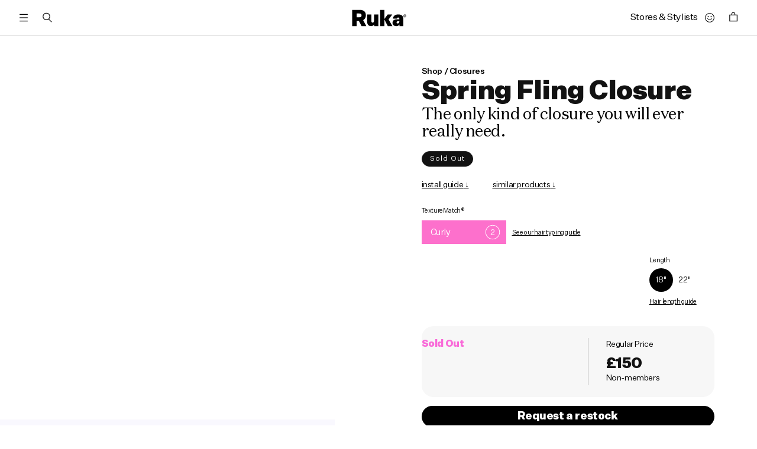

--- FILE ---
content_type: text/html; charset=utf-8
request_url: https://bww.rukahair.com/products/spring-fling-closure
body_size: 76177
content:
<!doctype html>
<html class="no-js" lang="en">

<head>
  

    
  

  <script type="application/vnd.locksmith+json" data-locksmith>{"version":"v6.29","locked":false,"initialized":true,"scope":"product","access_granted":true,"access_denied":false,"requires_customer":false,"manual_lock":false,"server_lock":false,"server_rendered":null,"hide_resource":false,"hide_links_to_resource":false,"transparent":true,"locks":{"all":[],"opened":[]},"keys":[],"keys_signature":"82731de6badd4a42a3d7549555cf979eea1b6312d77f7c1114b1f8f890593cb7","state":{"template":"product.texture-curly","theme":185424937347,"product":"spring-fling-closure","collection":null,"page":null,"blog":null,"article":null,"app":null},"now":1768447187,"path":"\/products\/spring-fling-closure","locale_root_url":"\/","canonical_url":"https:\/\/rukahair.com\/products\/spring-fling-closure","customer_id":null,"customer_id_signature":"82731de6badd4a42a3d7549555cf979eea1b6312d77f7c1114b1f8f890593cb7","cart":null}</script><script data-locksmith>!function(){var require=void 0,reqwest=function(){function succeed(e){var t=protocolRe.exec(e.url);return t=t&&t[1]||context.location.protocol,httpsRe.test(t)?twoHundo.test(e.request.status):!!e.request.response}function handleReadyState(e,t,n){return function(){return e._aborted?n(e.request):e._timedOut?n(e.request,"Request is aborted: timeout"):void(e.request&&4==e.request[readyState]&&(e.request.onreadystatechange=noop,succeed(e)?t(e.request):n(e.request)))}}function setHeaders(e,t){var n,s=t.headers||{};s.Accept=s.Accept||defaultHeaders.accept[t.type]||defaultHeaders.accept["*"];var r="undefined"!=typeof FormData&&t.data instanceof FormData;!t.crossOrigin&&!s[requestedWith]&&(s[requestedWith]=defaultHeaders.requestedWith),!s[contentType]&&!r&&(s[contentType]=t.contentType||defaultHeaders.contentType);for(n in s)s.hasOwnProperty(n)&&"setRequestHeader"in e&&e.setRequestHeader(n,s[n])}function setCredentials(e,t){"undefined"!=typeof t.withCredentials&&"undefined"!=typeof e.withCredentials&&(e.withCredentials=!!t.withCredentials)}function generalCallback(e){lastValue=e}function urlappend(e,t){return e+(/[?]/.test(e)?"&":"?")+t}function handleJsonp(e,t,n,s){var r=uniqid++,a=e.jsonpCallback||"callback",o=e.jsonpCallbackName||reqwest.getcallbackPrefix(r),i=new RegExp("((^|[?]|&)"+a+")=([^&]+)"),l=s.match(i),c=doc.createElement("script"),u=0,d=-1!==navigator.userAgent.indexOf("MSIE 10.0");return l?"?"===l[3]?s=s.replace(i,"$1="+o):o=l[3]:s=urlappend(s,a+"="+o),context[o]=generalCallback,c.type="text/javascript",c.src=s,c.async=!0,"undefined"!=typeof c.onreadystatechange&&!d&&(c.htmlFor=c.id="_reqwest_"+r),c.onload=c.onreadystatechange=function(){return c[readyState]&&"complete"!==c[readyState]&&"loaded"!==c[readyState]||u?!1:(c.onload=c.onreadystatechange=null,c.onclick&&c.onclick(),t(lastValue),lastValue=void 0,head.removeChild(c),u=1,void 0)},head.appendChild(c),{abort:function(){c.onload=c.onreadystatechange=null,n({},"Request is aborted: timeout",{}),lastValue=void 0,head.removeChild(c),u=1}}}function getRequest(e,t){var n,s=this.o,r=(s.method||"GET").toUpperCase(),a="string"==typeof s?s:s.url,o=s.processData!==!1&&s.data&&"string"!=typeof s.data?reqwest.toQueryString(s.data):s.data||null,i=!1;return("jsonp"==s.type||"GET"==r)&&o&&(a=urlappend(a,o),o=null),"jsonp"==s.type?handleJsonp(s,e,t,a):(n=s.xhr&&s.xhr(s)||xhr(s),n.open(r,a,s.async===!1?!1:!0),setHeaders(n,s),setCredentials(n,s),context[xDomainRequest]&&n instanceof context[xDomainRequest]?(n.onload=e,n.onerror=t,n.onprogress=function(){},i=!0):n.onreadystatechange=handleReadyState(this,e,t),s.before&&s.before(n),i?setTimeout(function(){n.send(o)},200):n.send(o),n)}function Reqwest(e,t){this.o=e,this.fn=t,init.apply(this,arguments)}function setType(e){return null===e?void 0:e.match("json")?"json":e.match("javascript")?"js":e.match("text")?"html":e.match("xml")?"xml":void 0}function init(o,fn){function complete(e){for(o.timeout&&clearTimeout(self.timeout),self.timeout=null;self._completeHandlers.length>0;)self._completeHandlers.shift()(e)}function success(resp){var type=o.type||resp&&setType(resp.getResponseHeader("Content-Type"));resp="jsonp"!==type?self.request:resp;var filteredResponse=globalSetupOptions.dataFilter(resp.responseText,type),r=filteredResponse;try{resp.responseText=r}catch(e){}if(r)switch(type){case"json":try{resp=context.JSON?context.JSON.parse(r):eval("("+r+")")}catch(err){return error(resp,"Could not parse JSON in response",err)}break;case"js":resp=eval(r);break;case"html":resp=r;break;case"xml":resp=resp.responseXML&&resp.responseXML.parseError&&resp.responseXML.parseError.errorCode&&resp.responseXML.parseError.reason?null:resp.responseXML}for(self._responseArgs.resp=resp,self._fulfilled=!0,fn(resp),self._successHandler(resp);self._fulfillmentHandlers.length>0;)resp=self._fulfillmentHandlers.shift()(resp);complete(resp)}function timedOut(){self._timedOut=!0,self.request.abort()}function error(e,t,n){for(e=self.request,self._responseArgs.resp=e,self._responseArgs.msg=t,self._responseArgs.t=n,self._erred=!0;self._errorHandlers.length>0;)self._errorHandlers.shift()(e,t,n);complete(e)}this.url="string"==typeof o?o:o.url,this.timeout=null,this._fulfilled=!1,this._successHandler=function(){},this._fulfillmentHandlers=[],this._errorHandlers=[],this._completeHandlers=[],this._erred=!1,this._responseArgs={};var self=this;fn=fn||function(){},o.timeout&&(this.timeout=setTimeout(function(){timedOut()},o.timeout)),o.success&&(this._successHandler=function(){o.success.apply(o,arguments)}),o.error&&this._errorHandlers.push(function(){o.error.apply(o,arguments)}),o.complete&&this._completeHandlers.push(function(){o.complete.apply(o,arguments)}),this.request=getRequest.call(this,success,error)}function reqwest(e,t){return new Reqwest(e,t)}function normalize(e){return e?e.replace(/\r?\n/g,"\r\n"):""}function serial(e,t){var n,s,r,a,o=e.name,i=e.tagName.toLowerCase(),l=function(e){e&&!e.disabled&&t(o,normalize(e.attributes.value&&e.attributes.value.specified?e.value:e.text))};if(!e.disabled&&o)switch(i){case"input":/reset|button|image|file/i.test(e.type)||(n=/checkbox/i.test(e.type),s=/radio/i.test(e.type),r=e.value,(!n&&!s||e.checked)&&t(o,normalize(n&&""===r?"on":r)));break;case"textarea":t(o,normalize(e.value));break;case"select":if("select-one"===e.type.toLowerCase())l(e.selectedIndex>=0?e.options[e.selectedIndex]:null);else for(a=0;e.length&&a<e.length;a++)e.options[a].selected&&l(e.options[a])}}function eachFormElement(){var e,t,n=this,s=function(e,t){var s,r,a;for(s=0;s<t.length;s++)for(a=e[byTag](t[s]),r=0;r<a.length;r++)serial(a[r],n)};for(t=0;t<arguments.length;t++)e=arguments[t],/input|select|textarea/i.test(e.tagName)&&serial(e,n),s(e,["input","select","textarea"])}function serializeQueryString(){return reqwest.toQueryString(reqwest.serializeArray.apply(null,arguments))}function serializeHash(){var e={};return eachFormElement.apply(function(t,n){t in e?(e[t]&&!isArray(e[t])&&(e[t]=[e[t]]),e[t].push(n)):e[t]=n},arguments),e}function buildParams(e,t,n,s){var r,a,o,i=/\[\]$/;if(isArray(t))for(a=0;t&&a<t.length;a++)o=t[a],n||i.test(e)?s(e,o):buildParams(e+"["+("object"==typeof o?a:"")+"]",o,n,s);else if(t&&"[object Object]"===t.toString())for(r in t)buildParams(e+"["+r+"]",t[r],n,s);else s(e,t)}var context=this;if("window"in context)var doc=document,byTag="getElementsByTagName",head=doc[byTag]("head")[0];else{var XHR2;try{XHR2=require("xhr2")}catch(ex){throw new Error("Peer dependency `xhr2` required! Please npm install xhr2")}}var httpsRe=/^http/,protocolRe=/(^\w+):\/\//,twoHundo=/^(20\d|1223)$/,readyState="readyState",contentType="Content-Type",requestedWith="X-Requested-With",uniqid=0,callbackPrefix="reqwest_"+ +new Date,lastValue,xmlHttpRequest="XMLHttpRequest",xDomainRequest="XDomainRequest",noop=function(){},isArray="function"==typeof Array.isArray?Array.isArray:function(e){return e instanceof Array},defaultHeaders={contentType:"application/x-www-form-urlencoded",requestedWith:xmlHttpRequest,accept:{"*":"text/javascript, text/html, application/xml, text/xml, */*",xml:"application/xml, text/xml",html:"text/html",text:"text/plain",json:"application/json, text/javascript",js:"application/javascript, text/javascript"}},xhr=function(e){if(e.crossOrigin===!0){var t=context[xmlHttpRequest]?new XMLHttpRequest:null;if(t&&"withCredentials"in t)return t;if(context[xDomainRequest])return new XDomainRequest;throw new Error("Browser does not support cross-origin requests")}return context[xmlHttpRequest]?new XMLHttpRequest:XHR2?new XHR2:new ActiveXObject("Microsoft.XMLHTTP")},globalSetupOptions={dataFilter:function(e){return e}};return Reqwest.prototype={abort:function(){this._aborted=!0,this.request.abort()},retry:function(){init.call(this,this.o,this.fn)},then:function(e,t){return e=e||function(){},t=t||function(){},this._fulfilled?this._responseArgs.resp=e(this._responseArgs.resp):this._erred?t(this._responseArgs.resp,this._responseArgs.msg,this._responseArgs.t):(this._fulfillmentHandlers.push(e),this._errorHandlers.push(t)),this},always:function(e){return this._fulfilled||this._erred?e(this._responseArgs.resp):this._completeHandlers.push(e),this},fail:function(e){return this._erred?e(this._responseArgs.resp,this._responseArgs.msg,this._responseArgs.t):this._errorHandlers.push(e),this},"catch":function(e){return this.fail(e)}},reqwest.serializeArray=function(){var e=[];return eachFormElement.apply(function(t,n){e.push({name:t,value:n})},arguments),e},reqwest.serialize=function(){if(0===arguments.length)return"";var e,t,n=Array.prototype.slice.call(arguments,0);return e=n.pop(),e&&e.nodeType&&n.push(e)&&(e=null),e&&(e=e.type),t="map"==e?serializeHash:"array"==e?reqwest.serializeArray:serializeQueryString,t.apply(null,n)},reqwest.toQueryString=function(e,t){var n,s,r=t||!1,a=[],o=encodeURIComponent,i=function(e,t){t="function"==typeof t?t():null==t?"":t,a[a.length]=o(e)+"="+o(t)};if(isArray(e))for(s=0;e&&s<e.length;s++)i(e[s].name,e[s].value);else for(n in e)e.hasOwnProperty(n)&&buildParams(n,e[n],r,i);return a.join("&").replace(/%20/g,"+")},reqwest.getcallbackPrefix=function(){return callbackPrefix},reqwest.compat=function(e,t){return e&&(e.type&&(e.method=e.type)&&delete e.type,e.dataType&&(e.type=e.dataType),e.jsonpCallback&&(e.jsonpCallbackName=e.jsonpCallback)&&delete e.jsonpCallback,e.jsonp&&(e.jsonpCallback=e.jsonp)),new Reqwest(e,t)},reqwest.ajaxSetup=function(e){e=e||{};for(var t in e)globalSetupOptions[t]=e[t]},reqwest}();!function(){var e=window.Locksmith={},t=document.querySelector('script[type="application/vnd.locksmith+json"]'),n=t&&t.innerHTML;if(e.state={},e.util={},e.loading=!1,n)try{e.state=JSON.parse(n)}catch(s){}if(document.addEventListener&&document.querySelector){var r,a,o,i=[76,79,67,75,83,77,73,84,72,49,49],l=function(){a=i.slice(0)},c="style",u=function(e){e&&27!==e.keyCode&&"click"!==e.type||(document.removeEventListener("keydown",u),document.removeEventListener("click",u),r&&document.body.removeChild(r),r=null)};l(),document.addEventListener("keyup",function(e){if(e.keyCode===a[0]){if(clearTimeout(o),a.shift(),a.length>0)return void(o=setTimeout(l,1e3));l(),u(),r=document.createElement("div"),r[c].width="50%",r[c].maxWidth="1000px",r[c].height="85%",r[c].border="1px rgba(0, 0, 0, 0.2) solid",r[c].background="rgba(255, 255, 255, 0.99)",r[c].borderRadius="4px",r[c].position="fixed",r[c].top="50%",r[c].left="50%",r[c].transform="translateY(-50%) translateX(-50%)",r[c].boxShadow="0 2px 5px rgba(0, 0, 0, 0.3), 0 0 100vh 100vw rgba(0, 0, 0, 0.5)",r[c].zIndex="2147483645";var t=document.createElement("textarea");t.value=JSON.stringify(JSON.parse(n),null,2),t[c].border="none",t[c].display="block",t[c].boxSizing="border-box",t[c].width="100%",t[c].height="100%",t[c].background="transparent",t[c].padding="22px",t[c].fontFamily="monospace",t[c].fontSize="14px",t[c].color="#333",t[c].resize="none",t[c].outline="none",t.readOnly=!0,r.appendChild(t),document.body.appendChild(r),t.addEventListener("click",function(e){e.stopImmediatePropagation()}),t.select(),document.addEventListener("keydown",u),document.addEventListener("click",u)}})}e.isEmbedded=-1!==window.location.search.indexOf("_ab=0&_fd=0&_sc=1"),e.path=e.state.path||window.location.pathname,e.basePath=e.state.locale_root_url.concat("/apps/locksmith").replace(/^\/\//,"/"),e.reloading=!1,e.util.console=window.console||{log:function(){},error:function(){}},e.util.makeUrl=function(t,n){var s,r=e.basePath+t,a=[],o=e.cache();for(s in o)a.push(s+"="+encodeURIComponent(o[s]));for(s in n)a.push(s+"="+encodeURIComponent(n[s]));return e.state.customer_id&&(a.push("customer_id="+encodeURIComponent(e.state.customer_id)),a.push("customer_id_signature="+encodeURIComponent(e.state.customer_id_signature))),r+=(-1===r.indexOf("?")?"?":"&")+a.join("&")},e._initializeCallbacks=[],e.on=function(t,n){if("initialize"!==t)throw'Locksmith.on() currently only supports the "initialize" event';e._initializeCallbacks.push(n)},e.initializeSession=function(t){if(!e.isEmbedded){t=t||{};var n=!1,s=!0,r=!0;t.silent&&(n=!0,s=!1,r=!1),e.ping({silent:n,spinner:s,reload:r,callback:function(){e._initializeCallbacks.forEach(function(e){e()})}})}},e.cache=function(e){var t={};try{var n=function(e){return(document.cookie.match("(^|; )"+e+"=([^;]*)")||0)[2]};t=JSON.parse(decodeURIComponent(n("locksmith-params")||"{}"))}catch(s){}if(e){for(var r in e)t[r]=e[r];document.cookie="locksmith-params=; expires=Thu, 01 Jan 1970 00:00:00 GMT; path=/",document.cookie="locksmith-params="+encodeURIComponent(JSON.stringify(t))+"; path=/"}return t},e.cache.cart=e.state.cart,e.cache.cartLastSaved=null,e.params=e.cache(),e.util.reload=function(){e.reloading=!0;try{window.location.href=window.location.href.replace(/#.*/,"")}catch(t){e.util.console.error("Preferred reload method failed",t),window.location.reload()}},e.cache.saveCart=function(t){if(!e.cache.cart||e.cache.cart===e.cache.cartLastSaved)return t?t():null;var n=e.cache.cartLastSaved;e.cache.cartLastSaved=e.cache.cart,reqwest({url:"/cart/update.json",method:"post",type:"json",data:{attributes:{locksmith:e.cache.cart}},complete:t,error:function(t){if(e.cache.cartLastSaved=n,!e.reloading)throw t}})},e.util.spinnerHTML='<style>body{background:#FFF}@keyframes spin{from{transform:rotate(0deg)}to{transform:rotate(360deg)}}#loading{display:flex;width:100%;height:50vh;color:#777;align-items:center;justify-content:center}#loading .spinner{display:block;animation:spin 600ms linear infinite;position:relative;width:50px;height:50px}#loading .spinner-ring{stroke:currentColor;stroke-dasharray:100%;stroke-width:2px;stroke-linecap:round;fill:none}</style><div id="loading"><div class="spinner"><svg width="100%" height="100%"><svg preserveAspectRatio="xMinYMin"><circle class="spinner-ring" cx="50%" cy="50%" r="45%"></circle></svg></svg></div></div>',e.util.clobberBody=function(e){document.body.innerHTML=e},e.util.clobberDocument=function(e){e.responseText&&(e=e.responseText),document.documentElement&&document.removeChild(document.documentElement);var t=document.open("text/html","replace");t.writeln(e),t.close(),setTimeout(function(){var e=t.querySelector("[autofocus]");e&&e.focus()},100)},e.util.serializeForm=function(e){if(e&&"FORM"===e.nodeName){var t,n,s={};for(t=e.elements.length-1;t>=0;t-=1)if(""!==e.elements[t].name)switch(e.elements[t].nodeName){case"INPUT":switch(e.elements[t].type){default:case"text":case"hidden":case"password":case"button":case"reset":case"submit":s[e.elements[t].name]=e.elements[t].value;break;case"checkbox":case"radio":e.elements[t].checked&&(s[e.elements[t].name]=e.elements[t].value);break;case"file":}break;case"TEXTAREA":s[e.elements[t].name]=e.elements[t].value;break;case"SELECT":switch(e.elements[t].type){case"select-one":s[e.elements[t].name]=e.elements[t].value;break;case"select-multiple":for(n=e.elements[t].options.length-1;n>=0;n-=1)e.elements[t].options[n].selected&&(s[e.elements[t].name]=e.elements[t].options[n].value)}break;case"BUTTON":switch(e.elements[t].type){case"reset":case"submit":case"button":s[e.elements[t].name]=e.elements[t].value}}return s}},e.util.on=function(e,t,n,s){s=s||document;var r="locksmith-"+e+t,a=function(e){var s=e.target,a=e.target.parentElement,o=s.className.baseVal||s.className||"",i=a.className.baseVal||a.className||"";("string"==typeof o&&-1!==o.split(/\s+/).indexOf(t)||"string"==typeof i&&-1!==i.split(/\s+/).indexOf(t))&&!e[r]&&(e[r]=!0,n(e))};s.attachEvent?s.attachEvent(e,a):s.addEventListener(e,a,!1)},e.util.enableActions=function(t){e.util.on("click","locksmith-action",function(t){t.preventDefault();var n=t.target;(!n.dataset.confirmWith||confirm(n.dataset.confirmWith))&&(n.disabled=!0,n.innerText=n.dataset.disableWith,e.post("/action",n.dataset.locksmithParams,{spinner:!1,type:"text",success:function(t){t=JSON.parse(t.responseText),t.message&&alert(t.message),e.util.reload()}}))},t)},e.util.inject=function(e,t){var n=["data","locksmith","append"];if(-1!==t.indexOf(n.join("-"))){var s=document.createElement("div");s.innerHTML=t,e.appendChild(s)}else e.innerHTML=t;var r,a,o=e.querySelectorAll("script");for(a=0;a<o.length;++a){r=o[a];var i=document.createElement("script");if(r.type&&(i.type=r.type),r.src)i.src=r.src;else{var l=document.createTextNode(r.innerHTML);i.appendChild(l)}e.appendChild(i)}var c=e.querySelector("[autofocus]");c&&c.focus()},e.post=function(t,n,s){s=s||{},s.spinner!==!1&&e.util.clobberBody(e.util.spinnerHTML);var r={};s.container===document?(r.layout=1,s.success=function(t){document.getElementById(s.container);e.util.clobberDocument(t)}):s.container&&(r.layout=0,s.success=function(t){var n=document.getElementById(s.container);e.util.inject(n,t),n.id===n.firstChild.id&&n.parentElement.replaceChild(n.firstChild,n)}),e.loading=!0;var a=e.util.makeUrl(t,r);reqwest({url:a,method:"post",type:s.type||"html",data:n,complete:function(){e.loading=!1},error:function(t){if(!e.reloading){if("dashboard.weglot.com"===window.location.host)return void console.error(t);if(s.silent)return void console.error(t);throw alert("Something went wrong! Please refresh and try again."),t}},success:s.success||e.util.clobberDocument})},e.postResource=function(t,n){t.path=e.path,t.search=window.location.search,t.state=e.state,t.passcode&&(t.passcode=t.passcode.trim()),t.email&&(t.email=t.email.trim()),t.state.cart=e.cache.cart,t.locksmith_json=e.jsonTag,t.locksmith_json_signature=e.jsonTagSignature,e.post("/resource",t,n)},e.ping=function(t){if(!e.isEmbedded){t=t||{};e.post("/ping",{path:e.path,search:window.location.search,state:e.state},{spinner:!!t.spinner,silent:"undefined"==typeof t.silent?!0:t.silent,type:"text",success:function(t){t=JSON.parse(t.responseText),t.messages&&t.messages.length>0&&e.showMessages(t.messages)}})}},e.showMessages=function(t){var n=document.createElement("div");n.style.position="fixed",n.style.left=0,n.style.right=0,n.style.bottom="-50px",n.style.opacity=0,n.style.background="#191919",n.style.color="#ddd",n.style.transition="bottom 0.2s, opacity 0.2s",n.style.zIndex=999999,n.innerHTML="        <style>          .locksmith-ab .locksmith-b { display: none; }          .locksmith-ab.toggled .locksmith-b { display: flex; }          .locksmith-ab.toggled .locksmith-a { display: none; }          .locksmith-flex { display: flex; flex-wrap: wrap; justify-content: space-between; align-items: center; padding: 10px 20px; }          .locksmith-message + .locksmith-message { border-top: 1px #555 solid; }          .locksmith-message a { color: inherit; font-weight: bold; }          .locksmith-message a:hover { color: inherit; opacity: 0.8; }          a.locksmith-ab-toggle { font-weight: inherit; text-decoration: underline; }          .locksmith-text { flex-grow: 1; }          .locksmith-cta { flex-grow: 0; text-align: right; }          .locksmith-cta button { transform: scale(0.8); transform-origin: left; }          .locksmith-cta > * { display: block; }          .locksmith-cta > * + * { margin-top: 10px; }          .locksmith-message a.locksmith-close { flex-grow: 0; text-decoration: none; margin-left: 15px; font-size: 30px; font-family: monospace; display: block; padding: 2px 10px; }                    @media screen and (max-width: 600px) {            .locksmith-wide-only { display: none !important; }            .locksmith-flex { padding: 0 15px; }            .locksmith-flex > * { margin-top: 5px; margin-bottom: 5px; }            .locksmith-cta { text-align: left; }          }                    @media screen and (min-width: 601px) {            .locksmith-narrow-only { display: none !important; }          }        </style>      "+t.map(function(e){return'<div class="locksmith-message">'+e+"</div>"}).join(""),document.body.appendChild(n),document.body.style.position="relative",document.body.parentElement.style.paddingBottom=""+n.offsetHeight+"px",setTimeout(function(){n.style.bottom=0,n.style.opacity=1},50),e.util.on("click","locksmith-ab-toggle",function(e){e.preventDefault();for(var t=e.target.parentElement;-1===t.className.split(" ").indexOf("locksmith-ab");)t=t.parentElement;-1!==t.className.split(" ").indexOf("toggled")?t.className=t.className.replace("toggled",""):t.className=t.className+" toggled"}),e.util.enableActions(n)}}()}();</script>
      <script data-locksmith>Locksmith.cache.cart=null</script>

  <script data-locksmith>Locksmith.jsonTag="\u003cscript type=\"application\/vnd.locksmith+json\" data-locksmith\u003e{\"version\":\"v6.29\",\"locked\":false,\"initialized\":true,\"scope\":\"product\",\"access_granted\":true,\"access_denied\":false,\"requires_customer\":false,\"manual_lock\":false,\"server_lock\":false,\"server_rendered\":null,\"hide_resource\":false,\"hide_links_to_resource\":false,\"transparent\":true,\"locks\":{\"all\":[],\"opened\":[]},\"keys\":[],\"keys_signature\":\"82731de6badd4a42a3d7549555cf979eea1b6312d77f7c1114b1f8f890593cb7\",\"state\":{\"template\":\"product.texture-curly\",\"theme\":185424937347,\"product\":\"spring-fling-closure\",\"collection\":null,\"page\":null,\"blog\":null,\"article\":null,\"app\":null},\"now\":1768447187,\"path\":\"\\\/products\\\/spring-fling-closure\",\"locale_root_url\":\"\\\/\",\"canonical_url\":\"https:\\\/\\\/rukahair.com\\\/products\\\/spring-fling-closure\",\"customer_id\":null,\"customer_id_signature\":\"82731de6badd4a42a3d7549555cf979eea1b6312d77f7c1114b1f8f890593cb7\",\"cart\":null}\u003c\/script\u003e";Locksmith.jsonTagSignature="7fc6af93397813a3a07bdf8210ea56397e4b2c8931daac465dd567f6e758cc91"</script>

<!-- Google Tag Manager -->
<script>(function(w,d,s,l,i){w[l]=w[l]||[];w[l].push({'gtm.start':
new Date().getTime(),event:'gtm.js'});var f=d.getElementsByTagName(s)[0],
j=d.createElement(s),dl=l!='dataLayer'?'&l='+l:'';j.async=true;j.src=
'https://www.googletagmanager.com/gtm.js?id='+i+dl;f.parentNode.insertBefore(j,f);
})(window,document,'script','dataLayer','GTM-P7J6KFV');</script>
<!-- End Google Tag Manager -->

  <meta charset="utf-8">
  <meta http-equiv="X-UA-Compatible" content="IE=edge">
  <meta name="viewport" content="width=device-width,initial-scale=1">
  <meta name="theme-color" content="">
  <link rel="canonical" href="https://rukahair.com/products/spring-fling-closure">
  <link rel="preconnect" href="https://cdn.shopify.com" crossorigin><link rel="icon" type="image/png" href="//bww.rukahair.com/cdn/shop/files/ruka-favicon_ef17d14e-ba78-4874-8bf9-93c43c21a6b0_32x32.png?v=1634651535"><link rel="preconnect" href="https://fonts.shopifycdn.com" crossorigin><title>
    Spring Fling Closure
 &ndash; Ruka Hair</title>

  

<meta name="description" content="The only kind of closure you will ever really need. Our HD lace has been nicknamed everything from &#39;ultra thin&#39; to &#39;undetectable&#39; lace, because that is exactly what it is. Available in 5*5 to finish of your wigs, and have us all asking the million dollar question; &quot;Lace where?!&quot;   Read More Why it&#39;s specialIt is made w">



  

<meta property="og:site_name" content="Ruka Hair">
<meta property="og:url" content="https://rukahair.com/products/spring-fling-closure"><meta property="og:title" content="Spring Fling Closure">
<meta property="og:type" content="product">
<meta property="og:description" content="The only kind of closure you will ever really need. Our HD lace has been nicknamed everything from &#39;ultra thin&#39; to &#39;undetectable&#39; lace, because that is exactly what it is. Available in 5*5 to finish of your wigs, and have us all asking the million dollar question; &quot;Lace where?!&quot;   Read More Why it&#39;s specialIt is made w">
<meta property="og:image" content="http://bww.rukahair.com/cdn/shop/products/pp_springfling_closure_detail.jpg?v=1642520206">
<meta property="og:image:secure_url" content="https://bww.rukahair.com/cdn/shop/products/pp_springfling_closure_detail.jpg?v=1642520206">
<meta property="og:image:width" content="2520">
  <meta property="og:image:height" content="2520"><meta property="og:price:amount" content="150.00">
<meta property="og:price:currency" content="GBP">
<meta name="twitter:card" content="summary_large_image"><meta name="twitter:title" content="Spring Fling Closure">
<meta name="twitter:description" content="The only kind of closure you will ever really need. Our HD lace has been nicknamed everything from &#39;ultra thin&#39; to &#39;undetectable&#39; lace, because that is exactly what it is. Available in 5*5 to finish of your wigs, and have us all asking the million dollar question; &quot;Lace where?!&quot;   Read More Why it&#39;s specialIt is made w">
<meta property="og:price:amount" content="150.00">
<meta name="twitter:title" content="Spring Fling Closure">
<meta name="twitter:description" content="The only kind of closure you will ever really need. Our HD lace has been nicknamed everything from &#39;ultra thin&#39; to &#39;undetectable&#39; lace, because that is exactly what it is. Available in 5*5 to finish of your wigs, and have us all asking the million dollar question; &quot;Lace where?!&quot;   Read More Why it&#39;s specialIt is made w">


  <script src="//bww.rukahair.com/cdn/shop/t/333/assets/global.js?v=98697570331527552191756860172" defer="defer"></script>
  <script>window.performance && window.performance.mark && window.performance.mark('shopify.content_for_header.start');</script><meta name="google-site-verification" content="Gh0wANBsYHelyatk58yua9UpPlNm_OveAhWhJUzfuYI">
<meta name="google-site-verification" content="mZmwbHtVE779ClHIcfKMbeLs_ceWcLg0um_3KjESKmA">
<meta name="facebook-domain-verification" content="jlaakg13r5p99n6tribzj8ofpa8gr9">
<meta id="shopify-digital-wallet" name="shopify-digital-wallet" content="/52809728189/digital_wallets/dialog">
<meta name="shopify-checkout-api-token" content="4a6ad82f74f403f0a466337028ba8418">
<meta id="in-context-paypal-metadata" data-shop-id="52809728189" data-venmo-supported="false" data-environment="production" data-locale="en_US" data-paypal-v4="true" data-currency="GBP">
<link rel="alternate" type="application/json+oembed" href="https://rukahair.com/products/spring-fling-closure.oembed">
<script async="async" src="/checkouts/internal/preloads.js?locale=en-GB"></script>
<link rel="preconnect" href="https://shop.app" crossorigin="anonymous">
<script async="async" src="https://shop.app/checkouts/internal/preloads.js?locale=en-GB&shop_id=52809728189" crossorigin="anonymous"></script>
<script id="apple-pay-shop-capabilities" type="application/json">{"shopId":52809728189,"countryCode":"GB","currencyCode":"GBP","merchantCapabilities":["supports3DS"],"merchantId":"gid:\/\/shopify\/Shop\/52809728189","merchantName":"Ruka Hair","requiredBillingContactFields":["postalAddress","email","phone"],"requiredShippingContactFields":["postalAddress","email","phone"],"shippingType":"shipping","supportedNetworks":["visa","maestro","masterCard","amex","discover","elo"],"total":{"type":"pending","label":"Ruka Hair","amount":"1.00"},"shopifyPaymentsEnabled":true,"supportsSubscriptions":true}</script>
<script id="shopify-features" type="application/json">{"accessToken":"4a6ad82f74f403f0a466337028ba8418","betas":["rich-media-storefront-analytics"],"domain":"bww.rukahair.com","predictiveSearch":true,"shopId":52809728189,"locale":"en"}</script>
<script>var Shopify = Shopify || {};
Shopify.shop = "ruka-hair.myshopify.com";
Shopify.locale = "en";
Shopify.currency = {"active":"GBP","rate":"1.0"};
Shopify.country = "GB";
Shopify.theme = {"name":"[ESC] LIVE - 16\/07\/2025","id":185424937347,"schema_name":"Ruka","schema_version":"2.0.0","theme_store_id":null,"role":"main"};
Shopify.theme.handle = "null";
Shopify.theme.style = {"id":null,"handle":null};
Shopify.cdnHost = "bww.rukahair.com/cdn";
Shopify.routes = Shopify.routes || {};
Shopify.routes.root = "/";</script>
<script type="module">!function(o){(o.Shopify=o.Shopify||{}).modules=!0}(window);</script>
<script>!function(o){function n(){var o=[];function n(){o.push(Array.prototype.slice.apply(arguments))}return n.q=o,n}var t=o.Shopify=o.Shopify||{};t.loadFeatures=n(),t.autoloadFeatures=n()}(window);</script>
<script>
  window.ShopifyPay = window.ShopifyPay || {};
  window.ShopifyPay.apiHost = "shop.app\/pay";
  window.ShopifyPay.redirectState = null;
</script>
<script id="shop-js-analytics" type="application/json">{"pageType":"product"}</script>
<script defer="defer" async type="module" src="//bww.rukahair.com/cdn/shopifycloud/shop-js/modules/v2/client.init-shop-cart-sync_IZsNAliE.en.esm.js"></script>
<script defer="defer" async type="module" src="//bww.rukahair.com/cdn/shopifycloud/shop-js/modules/v2/chunk.common_0OUaOowp.esm.js"></script>
<script type="module">
  await import("//bww.rukahair.com/cdn/shopifycloud/shop-js/modules/v2/client.init-shop-cart-sync_IZsNAliE.en.esm.js");
await import("//bww.rukahair.com/cdn/shopifycloud/shop-js/modules/v2/chunk.common_0OUaOowp.esm.js");

  window.Shopify.SignInWithShop?.initShopCartSync?.({"fedCMEnabled":true,"windoidEnabled":true});

</script>
<script>
  window.Shopify = window.Shopify || {};
  if (!window.Shopify.featureAssets) window.Shopify.featureAssets = {};
  window.Shopify.featureAssets['shop-js'] = {"shop-cart-sync":["modules/v2/client.shop-cart-sync_DLOhI_0X.en.esm.js","modules/v2/chunk.common_0OUaOowp.esm.js"],"init-fed-cm":["modules/v2/client.init-fed-cm_C6YtU0w6.en.esm.js","modules/v2/chunk.common_0OUaOowp.esm.js"],"shop-button":["modules/v2/client.shop-button_BCMx7GTG.en.esm.js","modules/v2/chunk.common_0OUaOowp.esm.js"],"shop-cash-offers":["modules/v2/client.shop-cash-offers_BT26qb5j.en.esm.js","modules/v2/chunk.common_0OUaOowp.esm.js","modules/v2/chunk.modal_CGo_dVj3.esm.js"],"init-windoid":["modules/v2/client.init-windoid_B9PkRMql.en.esm.js","modules/v2/chunk.common_0OUaOowp.esm.js"],"init-shop-email-lookup-coordinator":["modules/v2/client.init-shop-email-lookup-coordinator_DZkqjsbU.en.esm.js","modules/v2/chunk.common_0OUaOowp.esm.js"],"shop-toast-manager":["modules/v2/client.shop-toast-manager_Di2EnuM7.en.esm.js","modules/v2/chunk.common_0OUaOowp.esm.js"],"shop-login-button":["modules/v2/client.shop-login-button_BtqW_SIO.en.esm.js","modules/v2/chunk.common_0OUaOowp.esm.js","modules/v2/chunk.modal_CGo_dVj3.esm.js"],"avatar":["modules/v2/client.avatar_BTnouDA3.en.esm.js"],"pay-button":["modules/v2/client.pay-button_CWa-C9R1.en.esm.js","modules/v2/chunk.common_0OUaOowp.esm.js"],"init-shop-cart-sync":["modules/v2/client.init-shop-cart-sync_IZsNAliE.en.esm.js","modules/v2/chunk.common_0OUaOowp.esm.js"],"init-customer-accounts":["modules/v2/client.init-customer-accounts_DenGwJTU.en.esm.js","modules/v2/client.shop-login-button_BtqW_SIO.en.esm.js","modules/v2/chunk.common_0OUaOowp.esm.js","modules/v2/chunk.modal_CGo_dVj3.esm.js"],"init-shop-for-new-customer-accounts":["modules/v2/client.init-shop-for-new-customer-accounts_JdHXxpS9.en.esm.js","modules/v2/client.shop-login-button_BtqW_SIO.en.esm.js","modules/v2/chunk.common_0OUaOowp.esm.js","modules/v2/chunk.modal_CGo_dVj3.esm.js"],"init-customer-accounts-sign-up":["modules/v2/client.init-customer-accounts-sign-up_D6__K_p8.en.esm.js","modules/v2/client.shop-login-button_BtqW_SIO.en.esm.js","modules/v2/chunk.common_0OUaOowp.esm.js","modules/v2/chunk.modal_CGo_dVj3.esm.js"],"checkout-modal":["modules/v2/client.checkout-modal_C_ZQDY6s.en.esm.js","modules/v2/chunk.common_0OUaOowp.esm.js","modules/v2/chunk.modal_CGo_dVj3.esm.js"],"shop-follow-button":["modules/v2/client.shop-follow-button_XetIsj8l.en.esm.js","modules/v2/chunk.common_0OUaOowp.esm.js","modules/v2/chunk.modal_CGo_dVj3.esm.js"],"lead-capture":["modules/v2/client.lead-capture_DvA72MRN.en.esm.js","modules/v2/chunk.common_0OUaOowp.esm.js","modules/v2/chunk.modal_CGo_dVj3.esm.js"],"shop-login":["modules/v2/client.shop-login_ClXNxyh6.en.esm.js","modules/v2/chunk.common_0OUaOowp.esm.js","modules/v2/chunk.modal_CGo_dVj3.esm.js"],"payment-terms":["modules/v2/client.payment-terms_CNlwjfZz.en.esm.js","modules/v2/chunk.common_0OUaOowp.esm.js","modules/v2/chunk.modal_CGo_dVj3.esm.js"]};
</script>
<script>(function() {
  var isLoaded = false;
  function asyncLoad() {
    if (isLoaded) return;
    isLoaded = true;
    var urls = ["https:\/\/woolyfeed-tags.nyc3.cdn.digitaloceanspaces.com\/ruka-hair.myshopify.com\/6574979445.js?shop=ruka-hair.myshopify.com","https:\/\/config.gorgias.chat\/bundle-loader\/01GYCC6N97FP4YZ2M9C0XN8Y6R?source=shopify1click\u0026shop=ruka-hair.myshopify.com","https:\/\/app1.subscribfy.com\/js\/script.js?v=1722328943\u0026shop=ruka-hair.myshopify.com","https:\/\/sdk.postscript.io\/sdk-script-loader.bundle.js?shopId=316360\u0026shop=ruka-hair.myshopify.com","\/\/cdn.shopify.com\/proxy\/4f70665661718cd264dad539d9974c2ca69d9d5d40bf885d0079ccbc81e68d5a\/api.goaffpro.com\/loader.js?shop=ruka-hair.myshopify.com\u0026sp-cache-control=cHVibGljLCBtYXgtYWdlPTkwMA","https:\/\/cdn.9gtb.com\/loader.js?g_cvt_id=501259ac-fbba-4ed3-bfbd-d96d04042122\u0026shop=ruka-hair.myshopify.com"];
    for (var i = 0; i < urls.length; i++) {
      var s = document.createElement('script');
      s.type = 'text/javascript';
      s.async = true;
      s.src = urls[i];
      var x = document.getElementsByTagName('script')[0];
      x.parentNode.insertBefore(s, x);
    }
  };
  if(window.attachEvent) {
    window.attachEvent('onload', asyncLoad);
  } else {
    window.addEventListener('load', asyncLoad, false);
  }
})();</script>
<script id="__st">var __st={"a":52809728189,"offset":0,"reqid":"130edcc5-a219-41b8-b91d-23c3bbfaadd0-1768447187","pageurl":"bww.rukahair.com\/products\/spring-fling-closure","u":"610e861350ea","p":"product","rtyp":"product","rid":7035421098173};</script>
<script>window.ShopifyPaypalV4VisibilityTracking = true;</script>
<script id="captcha-bootstrap">!function(){'use strict';const t='contact',e='account',n='new_comment',o=[[t,t],['blogs',n],['comments',n],[t,'customer']],c=[[e,'customer_login'],[e,'guest_login'],[e,'recover_customer_password'],[e,'create_customer']],r=t=>t.map((([t,e])=>`form[action*='/${t}']:not([data-nocaptcha='true']) input[name='form_type'][value='${e}']`)).join(','),a=t=>()=>t?[...document.querySelectorAll(t)].map((t=>t.form)):[];function s(){const t=[...o],e=r(t);return a(e)}const i='password',u='form_key',d=['recaptcha-v3-token','g-recaptcha-response','h-captcha-response',i],f=()=>{try{return window.sessionStorage}catch{return}},m='__shopify_v',_=t=>t.elements[u];function p(t,e,n=!1){try{const o=window.sessionStorage,c=JSON.parse(o.getItem(e)),{data:r}=function(t){const{data:e,action:n}=t;return t[m]||n?{data:e,action:n}:{data:t,action:n}}(c);for(const[e,n]of Object.entries(r))t.elements[e]&&(t.elements[e].value=n);n&&o.removeItem(e)}catch(o){console.error('form repopulation failed',{error:o})}}const l='form_type',E='cptcha';function T(t){t.dataset[E]=!0}const w=window,h=w.document,L='Shopify',v='ce_forms',y='captcha';let A=!1;((t,e)=>{const n=(g='f06e6c50-85a8-45c8-87d0-21a2b65856fe',I='https://cdn.shopify.com/shopifycloud/storefront-forms-hcaptcha/ce_storefront_forms_captcha_hcaptcha.v1.5.2.iife.js',D={infoText:'Protected by hCaptcha',privacyText:'Privacy',termsText:'Terms'},(t,e,n)=>{const o=w[L][v],c=o.bindForm;if(c)return c(t,g,e,D).then(n);var r;o.q.push([[t,g,e,D],n]),r=I,A||(h.body.append(Object.assign(h.createElement('script'),{id:'captcha-provider',async:!0,src:r})),A=!0)});var g,I,D;w[L]=w[L]||{},w[L][v]=w[L][v]||{},w[L][v].q=[],w[L][y]=w[L][y]||{},w[L][y].protect=function(t,e){n(t,void 0,e),T(t)},Object.freeze(w[L][y]),function(t,e,n,w,h,L){const[v,y,A,g]=function(t,e,n){const i=e?o:[],u=t?c:[],d=[...i,...u],f=r(d),m=r(i),_=r(d.filter((([t,e])=>n.includes(e))));return[a(f),a(m),a(_),s()]}(w,h,L),I=t=>{const e=t.target;return e instanceof HTMLFormElement?e:e&&e.form},D=t=>v().includes(t);t.addEventListener('submit',(t=>{const e=I(t);if(!e)return;const n=D(e)&&!e.dataset.hcaptchaBound&&!e.dataset.recaptchaBound,o=_(e),c=g().includes(e)&&(!o||!o.value);(n||c)&&t.preventDefault(),c&&!n&&(function(t){try{if(!f())return;!function(t){const e=f();if(!e)return;const n=_(t);if(!n)return;const o=n.value;o&&e.removeItem(o)}(t);const e=Array.from(Array(32),(()=>Math.random().toString(36)[2])).join('');!function(t,e){_(t)||t.append(Object.assign(document.createElement('input'),{type:'hidden',name:u})),t.elements[u].value=e}(t,e),function(t,e){const n=f();if(!n)return;const o=[...t.querySelectorAll(`input[type='${i}']`)].map((({name:t})=>t)),c=[...d,...o],r={};for(const[a,s]of new FormData(t).entries())c.includes(a)||(r[a]=s);n.setItem(e,JSON.stringify({[m]:1,action:t.action,data:r}))}(t,e)}catch(e){console.error('failed to persist form',e)}}(e),e.submit())}));const S=(t,e)=>{t&&!t.dataset[E]&&(n(t,e.some((e=>e===t))),T(t))};for(const o of['focusin','change'])t.addEventListener(o,(t=>{const e=I(t);D(e)&&S(e,y())}));const B=e.get('form_key'),M=e.get(l),P=B&&M;t.addEventListener('DOMContentLoaded',(()=>{const t=y();if(P)for(const e of t)e.elements[l].value===M&&p(e,B);[...new Set([...A(),...v().filter((t=>'true'===t.dataset.shopifyCaptcha))])].forEach((e=>S(e,t)))}))}(h,new URLSearchParams(w.location.search),n,t,e,['guest_login'])})(!1,!0)}();</script>
<script integrity="sha256-4kQ18oKyAcykRKYeNunJcIwy7WH5gtpwJnB7kiuLZ1E=" data-source-attribution="shopify.loadfeatures" defer="defer" src="//bww.rukahair.com/cdn/shopifycloud/storefront/assets/storefront/load_feature-a0a9edcb.js" crossorigin="anonymous"></script>
<script crossorigin="anonymous" defer="defer" src="//bww.rukahair.com/cdn/shopifycloud/storefront/assets/shopify_pay/storefront-65b4c6d7.js?v=20250812"></script>
<script data-source-attribution="shopify.dynamic_checkout.dynamic.init">var Shopify=Shopify||{};Shopify.PaymentButton=Shopify.PaymentButton||{isStorefrontPortableWallets:!0,init:function(){window.Shopify.PaymentButton.init=function(){};var t=document.createElement("script");t.src="https://bww.rukahair.com/cdn/shopifycloud/portable-wallets/latest/portable-wallets.en.js",t.type="module",document.head.appendChild(t)}};
</script>
<script data-source-attribution="shopify.dynamic_checkout.buyer_consent">
  function portableWalletsHideBuyerConsent(e){var t=document.getElementById("shopify-buyer-consent"),n=document.getElementById("shopify-subscription-policy-button");t&&n&&(t.classList.add("hidden"),t.setAttribute("aria-hidden","true"),n.removeEventListener("click",e))}function portableWalletsShowBuyerConsent(e){var t=document.getElementById("shopify-buyer-consent"),n=document.getElementById("shopify-subscription-policy-button");t&&n&&(t.classList.remove("hidden"),t.removeAttribute("aria-hidden"),n.addEventListener("click",e))}window.Shopify?.PaymentButton&&(window.Shopify.PaymentButton.hideBuyerConsent=portableWalletsHideBuyerConsent,window.Shopify.PaymentButton.showBuyerConsent=portableWalletsShowBuyerConsent);
</script>
<script data-source-attribution="shopify.dynamic_checkout.cart.bootstrap">document.addEventListener("DOMContentLoaded",(function(){function t(){return document.querySelector("shopify-accelerated-checkout-cart, shopify-accelerated-checkout")}if(t())Shopify.PaymentButton.init();else{new MutationObserver((function(e,n){t()&&(Shopify.PaymentButton.init(),n.disconnect())})).observe(document.body,{childList:!0,subtree:!0})}}));
</script>
<script id='scb4127' type='text/javascript' async='' src='https://bww.rukahair.com/cdn/shopifycloud/privacy-banner/storefront-banner.js'></script><link id="shopify-accelerated-checkout-styles" rel="stylesheet" media="screen" href="https://bww.rukahair.com/cdn/shopifycloud/portable-wallets/latest/accelerated-checkout-backwards-compat.css" crossorigin="anonymous">
<style id="shopify-accelerated-checkout-cart">
        #shopify-buyer-consent {
  margin-top: 1em;
  display: inline-block;
  width: 100%;
}

#shopify-buyer-consent.hidden {
  display: none;
}

#shopify-subscription-policy-button {
  background: none;
  border: none;
  padding: 0;
  text-decoration: underline;
  font-size: inherit;
  cursor: pointer;
}

#shopify-subscription-policy-button::before {
  box-shadow: none;
}

      </style>
<script id="sections-script" data-sections="main-product" defer="defer" src="//bww.rukahair.com/cdn/shop/t/333/compiled_assets/scripts.js?51405"></script>
<script>window.performance && window.performance.mark && window.performance.mark('shopify.content_for_header.end');</script> 
 <script src="//bww.rukahair.com/cdn/shop/t/333/assets/servicify-asset.js?v=150938083610348194261756860170" type="text/javascript"></script>


  <style data-shopify>

  .badge price__badge-sale{
  background: red !important;
  border:none !important;
  }

  #locksmith_passcode_submit {
  background: black;
  color: white;
  margin: 20px 0px;
  }

  #locksmith_passcode {
  margin: 20px 0px;
  border: none;
  border-bottom: solid 2px !important;
  padding: 10px;
  }
  #locksmith-passcode-form {
  padding: 15% 0%;
  }

  @font-face {
  font-family: Assistant;
  font-weight: 400;
  font-style: normal;
  font-display: swap;
  src: url("//bww.rukahair.com/cdn/fonts/assistant/assistant_n4.9120912a469cad1cc292572851508ca49d12e768.woff2") format("woff2"),
       url("//bww.rukahair.com/cdn/fonts/assistant/assistant_n4.6e9875ce64e0fefcd3f4446b7ec9036b3ddd2985.woff") format("woff");
}

  @font-face {
  font-family: Assistant;
  font-weight: 700;
  font-style: normal;
  font-display: swap;
  src: url("//bww.rukahair.com/cdn/fonts/assistant/assistant_n7.bf44452348ec8b8efa3aa3068825305886b1c83c.woff2") format("woff2"),
       url("//bww.rukahair.com/cdn/fonts/assistant/assistant_n7.0c887fee83f6b3bda822f1150b912c72da0f7b64.woff") format("woff");
}

  
  
  @font-face {
  font-family: Assistant;
  font-weight: 400;
  font-style: normal;
  font-display: swap;
  src: url("//bww.rukahair.com/cdn/fonts/assistant/assistant_n4.9120912a469cad1cc292572851508ca49d12e768.woff2") format("woff2"),
       url("//bww.rukahair.com/cdn/fonts/assistant/assistant_n4.6e9875ce64e0fefcd3f4446b7ec9036b3ddd2985.woff") format("woff");
}


  :root {
  --font-body-family: Assistant, sans-serif;
  --font-body-style: normal;
  --font-body-weight: 400;

  --font-heading-family: "Untitled Sans";
  --font-heading-style: normal;
  --font-heading-weight: bold;

  --color-black: #000;
  --color-white: #fff;

  --color-base-text: 18, 18, 18;
  --color-base-background-1: 255, 255, 255;
  --color-base-background-2: 243, 243, 243;
  --color-base-solid-button-labels: 255, 255, 255;
  --color-base-outline-button-labels: 18, 18, 18;
  --color-base-accent-1: 18, 18, 18;
  --color-base-accent-2: 51, 79, 180;
  --payment-terms-background-color: #FFFFFF;

  --gradient-base-background-1: #FFFFFF;
  --gradient-base-background-2: #F3F3F3;
  --gradient-base-accent-1: #121212;
  --gradient-base-accent-2: #334FB4;

  --page-width: 1920px; /* 120rem;*/
  }

  *,
  *::before,
  *::after {
  box-sizing: inherit;
  }

  html {
  box-sizing: border-box;
  font-size: 62.5%;
  height: 100%;
  }

  body {
  display: grid;
  grid-template-rows: auto auto 1fr auto;
  grid-template-columns: 100%;
  min-height: 100%;
  margin: 0;
  font-size: 1.5rem;
  line-height: 1.8;
  font-family: var(--font-body-family);
  font-style: var(--font-body-style);
  font-weight: var(--font-body-weight);
  }

  @media screen and (min-width: 750px) {
  body {
  font-size: 1.6rem;
  }



  </style>

  <link href="//bww.rukahair.com/cdn/shop/t/333/assets/font.css?v=178102863801943071191756860171" rel="stylesheet" type="text/css" media="all" />
  <link href="//bww.rukahair.com/cdn/shop/t/333/assets/base.css?v=27953808883339990881756860172" rel="stylesheet" type="text/css" media="all" />
  <link href="//bww.rukahair.com/cdn/shop/t/333/assets/application.css?v=74894654567463549431758885669" rel="stylesheet" type="text/css" media="all" />
  <link href="//bww.rukahair.com/cdn/shop/t/333/assets/custom-css.css?v=9112263948800771311756860174" rel="stylesheet" type="text/css" media="all" />
<link rel="preload" as="font" href="//bww.rukahair.com/cdn/fonts/assistant/assistant_n4.9120912a469cad1cc292572851508ca49d12e768.woff2" type="font/woff2" crossorigin><link rel="preload" as="font" href="//bww.rukahair.com/cdn/fonts/assistant/assistant_n4.9120912a469cad1cc292572851508ca49d12e768.woff2" type="font/woff2" crossorigin><link rel="stylesheet" href="//bww.rukahair.com/cdn/shop/t/333/assets/component-predictive-search.css?v=26103258227405507311756860170" media="print"
    onload="this.media='all'"><script src="//bww.rukahair.com/cdn/shop/t/333/assets/application.js?v=41182952967490335621756860171" defer="defer"></script>

  <script>document.documentElement.className = document.documentElement.className.replace('no-js', 'js');</script>

  



  <!-- Hotjar Tracking Code for https://rukahair.com -->
  <script>
    (function (h, o, t, j, a, r) {
      h.hj = h.hj || function () { (h.hj.q = h.hj.q || []).push(arguments) };
      h._hjSettings = { hjid: 2656117, hjsv: 6 };
      a = o.getElementsByTagName('head')[0];
      r = o.createElement('script'); r.async = 1;
      r.src = t + h._hjSettings.hjid + j + h._hjSettings.hjsv;
      a.appendChild(r);
    })(window, document, 'https://static.hotjar.com/c/hotjar-', '.js?sv=');
  </script>


  


                  <script src="//bww.rukahair.com/cdn/shop/t/333/assets/bss-file-configdata.js?v=1336745677100108371756860173" type="text/javascript"></script><script>
              if (typeof BSS_PL == 'undefined') {
                  var BSS_PL = {};
              }
              
              var bssPlApiServer = "https://product-labels-pro.bsscommerce.com";
              BSS_PL.customerTags = 'null';
              BSS_PL.configData = configDatas;
              BSS_PL.storeId = 24258;
              BSS_PL.currentPlan = "false";
              BSS_PL.storeIdCustomOld = "10678";
              BSS_PL.storeIdOldWIthPriority = "12200";
              BSS_PL.apiServerProduction = "https://product-labels-pro.bsscommerce.com";
              
              </script>
          <style>
.homepage-slideshow .slick-slide .bss_pl_img {
    visibility: hidden !important;
}
</style>

 
  
  
    <script>
  !function(t,n){var e=n.loyaltylion||[];if(!e.isLoyaltyLion){n.loyaltylion=e,void 0===n.lion&&(n.lion=e),e.version=2,e.isLoyaltyLion=!0;var o=n.URLSearchParams,i=n.sessionStorage,r="ll_loader_revision",a=(new Date).toISOString().replace(/-/g,""),s="function"==typeof o?function(){try{var t=new o(n.location.search).get(r);return t&&i.setItem(r,t),i.getItem(r)}catch(t){return""}}():null;c("https://sdk.loyaltylion.net/static/2/"+a.slice(0,8)+"/loader"+(s?"-"+s:"")+".js");var l=!1;e.init=function(t){if(l)throw new Error("Cannot call lion.init more than once");l=!0;var n=e._token=t.token;if(!n)throw new Error("Token must be supplied to lion.init");var o=[];function i(t,n){t[n]=function(){o.push([n,Array.prototype.slice.call(arguments,0)])}}"_push configure bootstrap shutdown on removeListener authenticateCustomer".split(" ").forEach(function(t){i(e,t)}),c("https://sdk.loyaltylion.net/sdk/start/"+a.slice(0,11)+"/"+n+".js"),e._initData=t,e._buffer=o}}function c(n){var e=t.getElementsByTagName("script")[0],o=t.createElement("script");o.src=n,o.crossOrigin="",e.parentNode.insertBefore(o,e)}}(document,window);

  
    
      loyaltylion.init({ token: "02bc15a5b32be8fce4754d58b46d2e1b" });
    
  
</script>

<!-- Microsoft Clarity - Start -->
  
<script type="text/javascript">
    (function(c,l,a,r,i,t,y){
        c[a]=c[a]||function(){(c[a].q=c[a].q||[]).push(arguments)};
        t=l.createElement(r);t.async=1;t.src="https://www.clarity.ms/tag/"+i;
        y=l.getElementsByTagName(r)[0];y.parentNode.insertBefore(t,y);
    })(window, document, "clarity", "script", "ffmwmi56f6");
</script>

<!-- Microsoft Clarity - End -->
  
<!-- BEGIN app block: shopify://apps/warnify-pro-warnings/blocks/main/b82106ea-6172-4ab0-814f-17df1cb2b18a --><!-- BEGIN app snippet: product -->
<script>    var Elspw = {        params: {            money_format: "£{{amount}}",            cart: {                "total_price" : 0,                "attributes": {},                "items" : [                ]            }        }    };    Elspw.params.product = {        "id": 7035421098173,        "title": "Spring Fling Closure",        "handle": "spring-fling-closure",        "tags": ["bundle-closure--spring-fling","closure","filter:curly","spo-default","spo-disabled","spo-notify-me-disabled","texture-match","the-naturals","wsb-product"],        "variants":[{"id":42039125115118,"qty":0 === null ? 999 : 0,"title":"Curly 2 \/ 18\"","policy":"deny"},{"id":44256255279342,"qty":0 === null ? 999 : 0,"title":"Curly 2 \/ 22\"","policy":"deny"}],        "collection_ids":[691876069763,424205222126,406416490734,279819780285,374694805742,374655221998,401904337134,692144570755,406416457966,407190307054,415258837230,279848059069,670777639299,415261982958]    };</script><!-- END app snippet --><!-- BEGIN app snippet: settings -->
  <script>    (function(){      Elspw.loadScript=function(a,b){var c=document.createElement("script");c.type="text/javascript",c.readyState?c.onreadystatechange=function(){"loaded"!=c.readyState&&"complete"!=c.readyState||(c.onreadystatechange=null,b())}:c.onload=function(){b()},c.src=a,document.getElementsByTagName("head")[0].appendChild(c)};      Elspw.config= {"enabled":true,"grid_enabled":1,"button":"form[action*=\"/cart/add\"] [type=submit], form[action*=\"/cart/add\"] .add_to_cart, form[action*=\"/cart/add\"] .shopify-payment-button__button, form[action*=\"/cart/add\"] .shopify-payment-button__more-options","css":"","tag":"Els PW","alerts":[{"id":29807,"shop_id":17445,"enabled":1,"name":"US","settings":{"checkout_allowed":true,"line_item_property":null},"combine":0,"render_type":null,"design_settings":"","checkout_settings":"","message_backup":"<p><strong>{{product.title}}</strong> has higher risk to be damaged during the shipping by ground. We would suggest you to choose any airmail carrier service available. Continue?</p>","message":"<p><strong>{{product.title}}</strong> has higher risk to be damaged during the shipping by ground. We would suggest you to choose any airmail carrier service available. Continue?</p>","based_on":"products","one_time":0,"geo_enabled":0,"geo":[],"created_at":"2025-04-16T09:22:07.000000Z","updated_at":"2025-04-16T09:22:07.000000Z","tag":"Els PW 29807"}],"storefront_api_token":null,"is_shopify_plus":0,"cdn":"https://s3.amazonaws.com/els-apps/product-warnings/","theme_app_extensions_enabled":1} ;    })(Elspw)  </script>  <script defer src="https://cdn.shopify.com/extensions/019b92bb-38ba-793e-9baf-3c5308a58e87/cli-20/assets/app.js"></script>

<script>
  Elspw.params.elsGeoScriptPath = "https://cdn.shopify.com/extensions/019b92bb-38ba-793e-9baf-3c5308a58e87/cli-20/assets/els.geo.js";
  Elspw.params.remodalScriptPath = "https://cdn.shopify.com/extensions/019b92bb-38ba-793e-9baf-3c5308a58e87/cli-20/assets/remodal.js";
  Elspw.params.cssPath = "https://cdn.shopify.com/extensions/019b92bb-38ba-793e-9baf-3c5308a58e87/cli-20/assets/app.css";
</script><!-- END app snippet --><!-- BEGIN app snippet: elspw-jsons -->



  <script type="application/json" id="elspw-product">
    
          {        "id": 7035421098173,        "title": "Spring Fling Closure",        "handle": "spring-fling-closure",        "tags": ["bundle-closure--spring-fling","closure","filter:curly","spo-default","spo-disabled","spo-notify-me-disabled","texture-match","the-naturals","wsb-product"],        "variants":[{"id":42039125115118,"qty":0,"title":"Curly 2 \/ 18\"","policy":"deny"},{"id":44256255279342,"qty":0,"title":"Curly 2 \/ 22\"","policy":"deny"}],        "collection_ids":[691876069763,424205222126,406416490734,279819780285,374694805742,374655221998,401904337134,692144570755,406416457966,407190307054,415258837230,279848059069,670777639299,415261982958]      }    
  </script>



<!-- END app snippet -->


<!-- END app block --><!-- BEGIN app block: shopify://apps/klaviyo-email-marketing-sms/blocks/klaviyo-onsite-embed/2632fe16-c075-4321-a88b-50b567f42507 -->












  <script async src="https://static.klaviyo.com/onsite/js/RMdva6/klaviyo.js?company_id=RMdva6"></script>
  <script>!function(){if(!window.klaviyo){window._klOnsite=window._klOnsite||[];try{window.klaviyo=new Proxy({},{get:function(n,i){return"push"===i?function(){var n;(n=window._klOnsite).push.apply(n,arguments)}:function(){for(var n=arguments.length,o=new Array(n),w=0;w<n;w++)o[w]=arguments[w];var t="function"==typeof o[o.length-1]?o.pop():void 0,e=new Promise((function(n){window._klOnsite.push([i].concat(o,[function(i){t&&t(i),n(i)}]))}));return e}}})}catch(n){window.klaviyo=window.klaviyo||[],window.klaviyo.push=function(){var n;(n=window._klOnsite).push.apply(n,arguments)}}}}();</script>

  
    <script id="viewed_product">
      if (item == null) {
        var _learnq = _learnq || [];

        var MetafieldReviews = null
        var MetafieldYotpoRating = null
        var MetafieldYotpoCount = null
        var MetafieldLooxRating = null
        var MetafieldLooxCount = null
        var okendoProduct = null
        var okendoProductReviewCount = null
        var okendoProductReviewAverageValue = null
        try {
          // The following fields are used for Customer Hub recently viewed in order to add reviews.
          // This information is not part of __kla_viewed. Instead, it is part of __kla_viewed_reviewed_items
          MetafieldReviews = {};
          MetafieldYotpoRating = null
          MetafieldYotpoCount = null
          MetafieldLooxRating = null
          MetafieldLooxCount = null

          okendoProduct = null
          // If the okendo metafield is not legacy, it will error, which then requires the new json formatted data
          if (okendoProduct && 'error' in okendoProduct) {
            okendoProduct = null
          }
          okendoProductReviewCount = okendoProduct ? okendoProduct.reviewCount : null
          okendoProductReviewAverageValue = okendoProduct ? okendoProduct.reviewAverageValue : null
        } catch (error) {
          console.error('Error in Klaviyo onsite reviews tracking:', error);
        }

        var item = {
          Name: "Spring Fling Closure",
          ProductID: 7035421098173,
          Categories: ["25% off","All excl Invisablend","Bundles \u0026 Closures","Closures","Curly","Curly Two","Curly, Coily \u0026 Kinky","EARLY ACCESS","Hair Extensions","Hair Textures","Natural Extensions","New In","Shop All","TextureMatch"],
          ImageURL: "https://bww.rukahair.com/cdn/shop/products/pp_springfling_closure_detail_grande.jpg?v=1642520206",
          URL: "https://rukahair.com/products/spring-fling-closure",
          Brand: "Ruka Hair",
          Price: "£150.00",
          Value: "150.00",
          CompareAtPrice: "£0.00"
        };
        _learnq.push(['track', 'Viewed Product', item]);
        _learnq.push(['trackViewedItem', {
          Title: item.Name,
          ItemId: item.ProductID,
          Categories: item.Categories,
          ImageUrl: item.ImageURL,
          Url: item.URL,
          Metadata: {
            Brand: item.Brand,
            Price: item.Price,
            Value: item.Value,
            CompareAtPrice: item.CompareAtPrice
          },
          metafields:{
            reviews: MetafieldReviews,
            yotpo:{
              rating: MetafieldYotpoRating,
              count: MetafieldYotpoCount,
            },
            loox:{
              rating: MetafieldLooxRating,
              count: MetafieldLooxCount,
            },
            okendo: {
              rating: okendoProductReviewAverageValue,
              count: okendoProductReviewCount,
            }
          }
        }]);
      }
    </script>
  




  <script>
    window.klaviyoReviewsProductDesignMode = false
  </script>







<!-- END app block --><link href="https://cdn.shopify.com/extensions/019b5a00-3bd7-7927-b5b1-4f9a7ddc2d2a/subscribfy-apps-335/assets/exm_global.css" rel="stylesheet" type="text/css" media="all">
<script src="https://cdn.shopify.com/extensions/019bb5f9-b8bf-738e-961b-29105baac273/estimator-117/assets/estimator-init.js" type="text/javascript" defer="defer"></script>
<link href="https://monorail-edge.shopifysvc.com" rel="dns-prefetch">
<script>(function(){if ("sendBeacon" in navigator && "performance" in window) {try {var session_token_from_headers = performance.getEntriesByType('navigation')[0].serverTiming.find(x => x.name == '_s').description;} catch {var session_token_from_headers = undefined;}var session_cookie_matches = document.cookie.match(/_shopify_s=([^;]*)/);var session_token_from_cookie = session_cookie_matches && session_cookie_matches.length === 2 ? session_cookie_matches[1] : "";var session_token = session_token_from_headers || session_token_from_cookie || "";function handle_abandonment_event(e) {var entries = performance.getEntries().filter(function(entry) {return /monorail-edge.shopifysvc.com/.test(entry.name);});if (!window.abandonment_tracked && entries.length === 0) {window.abandonment_tracked = true;var currentMs = Date.now();var navigation_start = performance.timing.navigationStart;var payload = {shop_id: 52809728189,url: window.location.href,navigation_start,duration: currentMs - navigation_start,session_token,page_type: "product"};window.navigator.sendBeacon("https://monorail-edge.shopifysvc.com/v1/produce", JSON.stringify({schema_id: "online_store_buyer_site_abandonment/1.1",payload: payload,metadata: {event_created_at_ms: currentMs,event_sent_at_ms: currentMs}}));}}window.addEventListener('pagehide', handle_abandonment_event);}}());</script>
<script id="web-pixels-manager-setup">(function e(e,d,r,n,o){if(void 0===o&&(o={}),!Boolean(null===(a=null===(i=window.Shopify)||void 0===i?void 0:i.analytics)||void 0===a?void 0:a.replayQueue)){var i,a;window.Shopify=window.Shopify||{};var t=window.Shopify;t.analytics=t.analytics||{};var s=t.analytics;s.replayQueue=[],s.publish=function(e,d,r){return s.replayQueue.push([e,d,r]),!0};try{self.performance.mark("wpm:start")}catch(e){}var l=function(){var e={modern:/Edge?\/(1{2}[4-9]|1[2-9]\d|[2-9]\d{2}|\d{4,})\.\d+(\.\d+|)|Firefox\/(1{2}[4-9]|1[2-9]\d|[2-9]\d{2}|\d{4,})\.\d+(\.\d+|)|Chrom(ium|e)\/(9{2}|\d{3,})\.\d+(\.\d+|)|(Maci|X1{2}).+ Version\/(15\.\d+|(1[6-9]|[2-9]\d|\d{3,})\.\d+)([,.]\d+|)( \(\w+\)|)( Mobile\/\w+|) Safari\/|Chrome.+OPR\/(9{2}|\d{3,})\.\d+\.\d+|(CPU[ +]OS|iPhone[ +]OS|CPU[ +]iPhone|CPU IPhone OS|CPU iPad OS)[ +]+(15[._]\d+|(1[6-9]|[2-9]\d|\d{3,})[._]\d+)([._]\d+|)|Android:?[ /-](13[3-9]|1[4-9]\d|[2-9]\d{2}|\d{4,})(\.\d+|)(\.\d+|)|Android.+Firefox\/(13[5-9]|1[4-9]\d|[2-9]\d{2}|\d{4,})\.\d+(\.\d+|)|Android.+Chrom(ium|e)\/(13[3-9]|1[4-9]\d|[2-9]\d{2}|\d{4,})\.\d+(\.\d+|)|SamsungBrowser\/([2-9]\d|\d{3,})\.\d+/,legacy:/Edge?\/(1[6-9]|[2-9]\d|\d{3,})\.\d+(\.\d+|)|Firefox\/(5[4-9]|[6-9]\d|\d{3,})\.\d+(\.\d+|)|Chrom(ium|e)\/(5[1-9]|[6-9]\d|\d{3,})\.\d+(\.\d+|)([\d.]+$|.*Safari\/(?![\d.]+ Edge\/[\d.]+$))|(Maci|X1{2}).+ Version\/(10\.\d+|(1[1-9]|[2-9]\d|\d{3,})\.\d+)([,.]\d+|)( \(\w+\)|)( Mobile\/\w+|) Safari\/|Chrome.+OPR\/(3[89]|[4-9]\d|\d{3,})\.\d+\.\d+|(CPU[ +]OS|iPhone[ +]OS|CPU[ +]iPhone|CPU IPhone OS|CPU iPad OS)[ +]+(10[._]\d+|(1[1-9]|[2-9]\d|\d{3,})[._]\d+)([._]\d+|)|Android:?[ /-](13[3-9]|1[4-9]\d|[2-9]\d{2}|\d{4,})(\.\d+|)(\.\d+|)|Mobile Safari.+OPR\/([89]\d|\d{3,})\.\d+\.\d+|Android.+Firefox\/(13[5-9]|1[4-9]\d|[2-9]\d{2}|\d{4,})\.\d+(\.\d+|)|Android.+Chrom(ium|e)\/(13[3-9]|1[4-9]\d|[2-9]\d{2}|\d{4,})\.\d+(\.\d+|)|Android.+(UC? ?Browser|UCWEB|U3)[ /]?(15\.([5-9]|\d{2,})|(1[6-9]|[2-9]\d|\d{3,})\.\d+)\.\d+|SamsungBrowser\/(5\.\d+|([6-9]|\d{2,})\.\d+)|Android.+MQ{2}Browser\/(14(\.(9|\d{2,})|)|(1[5-9]|[2-9]\d|\d{3,})(\.\d+|))(\.\d+|)|K[Aa][Ii]OS\/(3\.\d+|([4-9]|\d{2,})\.\d+)(\.\d+|)/},d=e.modern,r=e.legacy,n=navigator.userAgent;return n.match(d)?"modern":n.match(r)?"legacy":"unknown"}(),u="modern"===l?"modern":"legacy",c=(null!=n?n:{modern:"",legacy:""})[u],f=function(e){return[e.baseUrl,"/wpm","/b",e.hashVersion,"modern"===e.buildTarget?"m":"l",".js"].join("")}({baseUrl:d,hashVersion:r,buildTarget:u}),m=function(e){var d=e.version,r=e.bundleTarget,n=e.surface,o=e.pageUrl,i=e.monorailEndpoint;return{emit:function(e){var a=e.status,t=e.errorMsg,s=(new Date).getTime(),l=JSON.stringify({metadata:{event_sent_at_ms:s},events:[{schema_id:"web_pixels_manager_load/3.1",payload:{version:d,bundle_target:r,page_url:o,status:a,surface:n,error_msg:t},metadata:{event_created_at_ms:s}}]});if(!i)return console&&console.warn&&console.warn("[Web Pixels Manager] No Monorail endpoint provided, skipping logging."),!1;try{return self.navigator.sendBeacon.bind(self.navigator)(i,l)}catch(e){}var u=new XMLHttpRequest;try{return u.open("POST",i,!0),u.setRequestHeader("Content-Type","text/plain"),u.send(l),!0}catch(e){return console&&console.warn&&console.warn("[Web Pixels Manager] Got an unhandled error while logging to Monorail."),!1}}}}({version:r,bundleTarget:l,surface:e.surface,pageUrl:self.location.href,monorailEndpoint:e.monorailEndpoint});try{o.browserTarget=l,function(e){var d=e.src,r=e.async,n=void 0===r||r,o=e.onload,i=e.onerror,a=e.sri,t=e.scriptDataAttributes,s=void 0===t?{}:t,l=document.createElement("script"),u=document.querySelector("head"),c=document.querySelector("body");if(l.async=n,l.src=d,a&&(l.integrity=a,l.crossOrigin="anonymous"),s)for(var f in s)if(Object.prototype.hasOwnProperty.call(s,f))try{l.dataset[f]=s[f]}catch(e){}if(o&&l.addEventListener("load",o),i&&l.addEventListener("error",i),u)u.appendChild(l);else{if(!c)throw new Error("Did not find a head or body element to append the script");c.appendChild(l)}}({src:f,async:!0,onload:function(){if(!function(){var e,d;return Boolean(null===(d=null===(e=window.Shopify)||void 0===e?void 0:e.analytics)||void 0===d?void 0:d.initialized)}()){var d=window.webPixelsManager.init(e)||void 0;if(d){var r=window.Shopify.analytics;r.replayQueue.forEach((function(e){var r=e[0],n=e[1],o=e[2];d.publishCustomEvent(r,n,o)})),r.replayQueue=[],r.publish=d.publishCustomEvent,r.visitor=d.visitor,r.initialized=!0}}},onerror:function(){return m.emit({status:"failed",errorMsg:"".concat(f," has failed to load")})},sri:function(e){var d=/^sha384-[A-Za-z0-9+/=]+$/;return"string"==typeof e&&d.test(e)}(c)?c:"",scriptDataAttributes:o}),m.emit({status:"loading"})}catch(e){m.emit({status:"failed",errorMsg:(null==e?void 0:e.message)||"Unknown error"})}}})({shopId: 52809728189,storefrontBaseUrl: "https://rukahair.com",extensionsBaseUrl: "https://extensions.shopifycdn.com/cdn/shopifycloud/web-pixels-manager",monorailEndpoint: "https://monorail-edge.shopifysvc.com/unstable/produce_batch",surface: "storefront-renderer",enabledBetaFlags: ["2dca8a86"],webPixelsConfigList: [{"id":"2718761347","configuration":"{\"accountID\":\"RMdva6\",\"webPixelConfig\":\"eyJlbmFibGVBZGRlZFRvQ2FydEV2ZW50cyI6IHRydWV9\"}","eventPayloadVersion":"v1","runtimeContext":"STRICT","scriptVersion":"524f6c1ee37bacdca7657a665bdca589","type":"APP","apiClientId":123074,"privacyPurposes":["ANALYTICS","MARKETING"],"dataSharingAdjustments":{"protectedCustomerApprovalScopes":["read_customer_address","read_customer_email","read_customer_name","read_customer_personal_data","read_customer_phone"]}},{"id":"2288189827","configuration":"{\"pixelCode\":\"D1VP62RC77U6IU2RJPE0\"}","eventPayloadVersion":"v1","runtimeContext":"STRICT","scriptVersion":"22e92c2ad45662f435e4801458fb78cc","type":"APP","apiClientId":4383523,"privacyPurposes":["ANALYTICS","MARKETING","SALE_OF_DATA"],"dataSharingAdjustments":{"protectedCustomerApprovalScopes":["read_customer_address","read_customer_email","read_customer_name","read_customer_personal_data","read_customer_phone"]}},{"id":"1957167491","configuration":"{\"shopDomain\":\"ruka-hair.myshopify.com\"}","eventPayloadVersion":"v1","runtimeContext":"STRICT","scriptVersion":"7f2de0ecb6b420d2fa07cf04a37a4dbf","type":"APP","apiClientId":2436932,"privacyPurposes":["ANALYTICS","MARKETING","SALE_OF_DATA"],"dataSharingAdjustments":{"protectedCustomerApprovalScopes":["read_customer_address","read_customer_email","read_customer_personal_data"]}},{"id":"1774977411","configuration":"{\"accountID\":\"1220658\",\"workspaceId\":\"ac4d3391-de07-417b-a054-02f42959deec\",\"projectId\":\"c5718e56-0036-4a29-bee4-5582155a86ce\"}","eventPayloadVersion":"v1","runtimeContext":"STRICT","scriptVersion":"52fc54f4608fa63b89d7f7c4f9344a98","type":"APP","apiClientId":5461967,"privacyPurposes":["ANALYTICS"],"dataSharingAdjustments":{"protectedCustomerApprovalScopes":[]}},{"id":"482115822","configuration":"{\"config\":\"{\\\"pixel_id\\\":\\\"G-KG96Y2VCBJ\\\",\\\"target_country\\\":\\\"GB\\\",\\\"gtag_events\\\":[{\\\"type\\\":\\\"search\\\",\\\"action_label\\\":[\\\"G-KG96Y2VCBJ\\\",\\\"AW-436198458\\\/tvXSCOu5xY8YELq4_88B\\\"]},{\\\"type\\\":\\\"begin_checkout\\\",\\\"action_label\\\":[\\\"G-KG96Y2VCBJ\\\",\\\"AW-436198458\\\/BmsECPG5xY8YELq4_88B\\\"]},{\\\"type\\\":\\\"view_item\\\",\\\"action_label\\\":[\\\"G-KG96Y2VCBJ\\\",\\\"AW-436198458\\\/swfoCOi5xY8YELq4_88B\\\",\\\"MC-WSYK6HX3WX\\\"]},{\\\"type\\\":\\\"purchase\\\",\\\"action_label\\\":[\\\"G-KG96Y2VCBJ\\\",\\\"AW-436198458\\\/XY45CIG4xY8YELq4_88B\\\",\\\"MC-WSYK6HX3WX\\\"]},{\\\"type\\\":\\\"page_view\\\",\\\"action_label\\\":[\\\"G-KG96Y2VCBJ\\\",\\\"AW-436198458\\\/cJHFCIS4xY8YELq4_88B\\\",\\\"MC-WSYK6HX3WX\\\"]},{\\\"type\\\":\\\"add_payment_info\\\",\\\"action_label\\\":[\\\"G-KG96Y2VCBJ\\\",\\\"AW-436198458\\\/xnyOCPS5xY8YELq4_88B\\\"]},{\\\"type\\\":\\\"add_to_cart\\\",\\\"action_label\\\":[\\\"G-KG96Y2VCBJ\\\",\\\"AW-436198458\\\/9CRCCO65xY8YELq4_88B\\\"]}],\\\"enable_monitoring_mode\\\":false}\"}","eventPayloadVersion":"v1","runtimeContext":"OPEN","scriptVersion":"b2a88bafab3e21179ed38636efcd8a93","type":"APP","apiClientId":1780363,"privacyPurposes":[],"dataSharingAdjustments":{"protectedCustomerApprovalScopes":["read_customer_address","read_customer_email","read_customer_name","read_customer_personal_data","read_customer_phone"]}},{"id":"132022510","configuration":"{\"pixel_id\":\"264758658399301\",\"pixel_type\":\"facebook_pixel\",\"metaapp_system_user_token\":\"-\"}","eventPayloadVersion":"v1","runtimeContext":"OPEN","scriptVersion":"ca16bc87fe92b6042fbaa3acc2fbdaa6","type":"APP","apiClientId":2329312,"privacyPurposes":["ANALYTICS","MARKETING","SALE_OF_DATA"],"dataSharingAdjustments":{"protectedCustomerApprovalScopes":["read_customer_address","read_customer_email","read_customer_name","read_customer_personal_data","read_customer_phone"]}},{"id":"16842990","configuration":"{\"myshopifyDomain\":\"ruka-hair.myshopify.com\"}","eventPayloadVersion":"v1","runtimeContext":"STRICT","scriptVersion":"23b97d18e2aa74363140dc29c9284e87","type":"APP","apiClientId":2775569,"privacyPurposes":["ANALYTICS","MARKETING","SALE_OF_DATA"],"dataSharingAdjustments":{"protectedCustomerApprovalScopes":["read_customer_address","read_customer_email","read_customer_name","read_customer_phone","read_customer_personal_data"]}},{"id":"shopify-app-pixel","configuration":"{}","eventPayloadVersion":"v1","runtimeContext":"STRICT","scriptVersion":"0450","apiClientId":"shopify-pixel","type":"APP","privacyPurposes":["ANALYTICS","MARKETING"]},{"id":"shopify-custom-pixel","eventPayloadVersion":"v1","runtimeContext":"LAX","scriptVersion":"0450","apiClientId":"shopify-pixel","type":"CUSTOM","privacyPurposes":["ANALYTICS","MARKETING"]}],isMerchantRequest: false,initData: {"shop":{"name":"Ruka Hair","paymentSettings":{"currencyCode":"GBP"},"myshopifyDomain":"ruka-hair.myshopify.com","countryCode":"GB","storefrontUrl":"https:\/\/rukahair.com"},"customer":null,"cart":null,"checkout":null,"productVariants":[{"price":{"amount":150.0,"currencyCode":"GBP"},"product":{"title":"Spring Fling Closure","vendor":"Ruka Hair","id":"7035421098173","untranslatedTitle":"Spring Fling Closure","url":"\/products\/spring-fling-closure","type":"Closures"},"id":"42039125115118","image":{"src":"\/\/bww.rukahair.com\/cdn\/shop\/products\/pp_springfling_closure_detail.jpg?v=1642520206"},"sku":"CLO-5X5-SF-18-1B","title":"Curly 2 \/ 18\"","untranslatedTitle":"Curly 2 \/ 18\""},{"price":{"amount":190.0,"currencyCode":"GBP"},"product":{"title":"Spring Fling Closure","vendor":"Ruka Hair","id":"7035421098173","untranslatedTitle":"Spring Fling Closure","url":"\/products\/spring-fling-closure","type":"Closures"},"id":"44256255279342","image":{"src":"\/\/bww.rukahair.com\/cdn\/shop\/products\/pp_springfling_closure_detail.jpg?v=1642520206"},"sku":"CLO-5X5-SF-22-1B","title":"Curly 2 \/ 22\"","untranslatedTitle":"Curly 2 \/ 22\""}],"purchasingCompany":null},},"https://bww.rukahair.com/cdn","7cecd0b6w90c54c6cpe92089d5m57a67346",{"modern":"","legacy":""},{"shopId":"52809728189","storefrontBaseUrl":"https:\/\/rukahair.com","extensionBaseUrl":"https:\/\/extensions.shopifycdn.com\/cdn\/shopifycloud\/web-pixels-manager","surface":"storefront-renderer","enabledBetaFlags":"[\"2dca8a86\"]","isMerchantRequest":"false","hashVersion":"7cecd0b6w90c54c6cpe92089d5m57a67346","publish":"custom","events":"[[\"page_viewed\",{}],[\"product_viewed\",{\"productVariant\":{\"price\":{\"amount\":150.0,\"currencyCode\":\"GBP\"},\"product\":{\"title\":\"Spring Fling Closure\",\"vendor\":\"Ruka Hair\",\"id\":\"7035421098173\",\"untranslatedTitle\":\"Spring Fling Closure\",\"url\":\"\/products\/spring-fling-closure\",\"type\":\"Closures\"},\"id\":\"42039125115118\",\"image\":{\"src\":\"\/\/bww.rukahair.com\/cdn\/shop\/products\/pp_springfling_closure_detail.jpg?v=1642520206\"},\"sku\":\"CLO-5X5-SF-18-1B\",\"title\":\"Curly 2 \/ 18\\\"\",\"untranslatedTitle\":\"Curly 2 \/ 18\\\"\"}}]]"});</script><script>
  window.ShopifyAnalytics = window.ShopifyAnalytics || {};
  window.ShopifyAnalytics.meta = window.ShopifyAnalytics.meta || {};
  window.ShopifyAnalytics.meta.currency = 'GBP';
  var meta = {"product":{"id":7035421098173,"gid":"gid:\/\/shopify\/Product\/7035421098173","vendor":"Ruka Hair","type":"Closures","handle":"spring-fling-closure","variants":[{"id":42039125115118,"price":15000,"name":"Spring Fling Closure - Curly 2 \/ 18\"","public_title":"Curly 2 \/ 18\"","sku":"CLO-5X5-SF-18-1B"},{"id":44256255279342,"price":19000,"name":"Spring Fling Closure - Curly 2 \/ 22\"","public_title":"Curly 2 \/ 22\"","sku":"CLO-5X5-SF-22-1B"}],"remote":false},"page":{"pageType":"product","resourceType":"product","resourceId":7035421098173,"requestId":"130edcc5-a219-41b8-b91d-23c3bbfaadd0-1768447187"}};
  for (var attr in meta) {
    window.ShopifyAnalytics.meta[attr] = meta[attr];
  }
</script>
<script class="analytics">
  (function () {
    var customDocumentWrite = function(content) {
      var jquery = null;

      if (window.jQuery) {
        jquery = window.jQuery;
      } else if (window.Checkout && window.Checkout.$) {
        jquery = window.Checkout.$;
      }

      if (jquery) {
        jquery('body').append(content);
      }
    };

    var hasLoggedConversion = function(token) {
      if (token) {
        return document.cookie.indexOf('loggedConversion=' + token) !== -1;
      }
      return false;
    }

    var setCookieIfConversion = function(token) {
      if (token) {
        var twoMonthsFromNow = new Date(Date.now());
        twoMonthsFromNow.setMonth(twoMonthsFromNow.getMonth() + 2);

        document.cookie = 'loggedConversion=' + token + '; expires=' + twoMonthsFromNow;
      }
    }

    var trekkie = window.ShopifyAnalytics.lib = window.trekkie = window.trekkie || [];
    if (trekkie.integrations) {
      return;
    }
    trekkie.methods = [
      'identify',
      'page',
      'ready',
      'track',
      'trackForm',
      'trackLink'
    ];
    trekkie.factory = function(method) {
      return function() {
        var args = Array.prototype.slice.call(arguments);
        args.unshift(method);
        trekkie.push(args);
        return trekkie;
      };
    };
    for (var i = 0; i < trekkie.methods.length; i++) {
      var key = trekkie.methods[i];
      trekkie[key] = trekkie.factory(key);
    }
    trekkie.load = function(config) {
      trekkie.config = config || {};
      trekkie.config.initialDocumentCookie = document.cookie;
      var first = document.getElementsByTagName('script')[0];
      var script = document.createElement('script');
      script.type = 'text/javascript';
      script.onerror = function(e) {
        var scriptFallback = document.createElement('script');
        scriptFallback.type = 'text/javascript';
        scriptFallback.onerror = function(error) {
                var Monorail = {
      produce: function produce(monorailDomain, schemaId, payload) {
        var currentMs = new Date().getTime();
        var event = {
          schema_id: schemaId,
          payload: payload,
          metadata: {
            event_created_at_ms: currentMs,
            event_sent_at_ms: currentMs
          }
        };
        return Monorail.sendRequest("https://" + monorailDomain + "/v1/produce", JSON.stringify(event));
      },
      sendRequest: function sendRequest(endpointUrl, payload) {
        // Try the sendBeacon API
        if (window && window.navigator && typeof window.navigator.sendBeacon === 'function' && typeof window.Blob === 'function' && !Monorail.isIos12()) {
          var blobData = new window.Blob([payload], {
            type: 'text/plain'
          });

          if (window.navigator.sendBeacon(endpointUrl, blobData)) {
            return true;
          } // sendBeacon was not successful

        } // XHR beacon

        var xhr = new XMLHttpRequest();

        try {
          xhr.open('POST', endpointUrl);
          xhr.setRequestHeader('Content-Type', 'text/plain');
          xhr.send(payload);
        } catch (e) {
          console.log(e);
        }

        return false;
      },
      isIos12: function isIos12() {
        return window.navigator.userAgent.lastIndexOf('iPhone; CPU iPhone OS 12_') !== -1 || window.navigator.userAgent.lastIndexOf('iPad; CPU OS 12_') !== -1;
      }
    };
    Monorail.produce('monorail-edge.shopifysvc.com',
      'trekkie_storefront_load_errors/1.1',
      {shop_id: 52809728189,
      theme_id: 185424937347,
      app_name: "storefront",
      context_url: window.location.href,
      source_url: "//bww.rukahair.com/cdn/s/trekkie.storefront.55c6279c31a6628627b2ba1c5ff367020da294e2.min.js"});

        };
        scriptFallback.async = true;
        scriptFallback.src = '//bww.rukahair.com/cdn/s/trekkie.storefront.55c6279c31a6628627b2ba1c5ff367020da294e2.min.js';
        first.parentNode.insertBefore(scriptFallback, first);
      };
      script.async = true;
      script.src = '//bww.rukahair.com/cdn/s/trekkie.storefront.55c6279c31a6628627b2ba1c5ff367020da294e2.min.js';
      first.parentNode.insertBefore(script, first);
    };
    trekkie.load(
      {"Trekkie":{"appName":"storefront","development":false,"defaultAttributes":{"shopId":52809728189,"isMerchantRequest":null,"themeId":185424937347,"themeCityHash":"12471748926639535369","contentLanguage":"en","currency":"GBP"},"isServerSideCookieWritingEnabled":true,"monorailRegion":"shop_domain","enabledBetaFlags":["65f19447"]},"Session Attribution":{},"S2S":{"facebookCapiEnabled":true,"source":"trekkie-storefront-renderer","apiClientId":580111}}
    );

    var loaded = false;
    trekkie.ready(function() {
      if (loaded) return;
      loaded = true;

      window.ShopifyAnalytics.lib = window.trekkie;

      var originalDocumentWrite = document.write;
      document.write = customDocumentWrite;
      try { window.ShopifyAnalytics.merchantGoogleAnalytics.call(this); } catch(error) {};
      document.write = originalDocumentWrite;

      window.ShopifyAnalytics.lib.page(null,{"pageType":"product","resourceType":"product","resourceId":7035421098173,"requestId":"130edcc5-a219-41b8-b91d-23c3bbfaadd0-1768447187","shopifyEmitted":true});

      var match = window.location.pathname.match(/checkouts\/(.+)\/(thank_you|post_purchase)/)
      var token = match? match[1]: undefined;
      if (!hasLoggedConversion(token)) {
        setCookieIfConversion(token);
        window.ShopifyAnalytics.lib.track("Viewed Product",{"currency":"GBP","variantId":42039125115118,"productId":7035421098173,"productGid":"gid:\/\/shopify\/Product\/7035421098173","name":"Spring Fling Closure - Curly 2 \/ 18\"","price":"150.00","sku":"CLO-5X5-SF-18-1B","brand":"Ruka Hair","variant":"Curly 2 \/ 18\"","category":"Closures","nonInteraction":true,"remote":false},undefined,undefined,{"shopifyEmitted":true});
      window.ShopifyAnalytics.lib.track("monorail:\/\/trekkie_storefront_viewed_product\/1.1",{"currency":"GBP","variantId":42039125115118,"productId":7035421098173,"productGid":"gid:\/\/shopify\/Product\/7035421098173","name":"Spring Fling Closure - Curly 2 \/ 18\"","price":"150.00","sku":"CLO-5X5-SF-18-1B","brand":"Ruka Hair","variant":"Curly 2 \/ 18\"","category":"Closures","nonInteraction":true,"remote":false,"referer":"https:\/\/bww.rukahair.com\/products\/spring-fling-closure"});
      }
    });


        var eventsListenerScript = document.createElement('script');
        eventsListenerScript.async = true;
        eventsListenerScript.src = "//bww.rukahair.com/cdn/shopifycloud/storefront/assets/shop_events_listener-3da45d37.js";
        document.getElementsByTagName('head')[0].appendChild(eventsListenerScript);

})();</script>
  <script>
  if (!window.ga || (window.ga && typeof window.ga !== 'function')) {
    window.ga = function ga() {
      (window.ga.q = window.ga.q || []).push(arguments);
      if (window.Shopify && window.Shopify.analytics && typeof window.Shopify.analytics.publish === 'function') {
        window.Shopify.analytics.publish("ga_stub_called", {}, {sendTo: "google_osp_migration"});
      }
      console.error("Shopify's Google Analytics stub called with:", Array.from(arguments), "\nSee https://help.shopify.com/manual/promoting-marketing/pixels/pixel-migration#google for more information.");
    };
    if (window.Shopify && window.Shopify.analytics && typeof window.Shopify.analytics.publish === 'function') {
      window.Shopify.analytics.publish("ga_stub_initialized", {}, {sendTo: "google_osp_migration"});
    }
  }
</script>
<script
  defer
  src="https://bww.rukahair.com/cdn/shopifycloud/perf-kit/shopify-perf-kit-3.0.3.min.js"
  data-application="storefront-renderer"
  data-shop-id="52809728189"
  data-render-region="gcp-us-east1"
  data-page-type="product"
  data-theme-instance-id="185424937347"
  data-theme-name="Ruka"
  data-theme-version="2.0.0"
  data-monorail-region="shop_domain"
  data-resource-timing-sampling-rate="10"
  data-shs="true"
  data-shs-beacon="true"
  data-shs-export-with-fetch="true"
  data-shs-logs-sample-rate="1"
  data-shs-beacon-endpoint="https://bww.rukahair.com/api/collect"
></script>
</head>
             

<body
  class="product ">

    <link href="//bww.rukahair.com/cdn/shop/t/333/assets/subscribfy-custom-styles.css?v=171602466087800389311756860169" rel="stylesheet" type="text/css" media="all" />
    
<!-- Google Tag Manager (noscript) -->
<noscript><iframe src="https://www.googletagmanager.com/ns.html?id=GTM-P7J6KFV"
height="0" width="0" style="display:none;visibility:hidden"></iframe></noscript>
<!-- End Google Tag Manager (noscript) -->
  
  <a class="skip-to-content-link button visually-hidden" href="#MainContent">
    Skip to content
  </a>

  <script>!function(){window.SLIDECART=!0;window.SLIDECART_FORMAT='£{{amount}}';var e="https://cdn.jsdelivr.net/gh/apphq/slidecart-dist@master/slidecarthq.js?"+(new Date).getTime(),t=document.createElement("script");t.type="text/javascript",t.src=e,document.querySelector("body").appendChild(t)}();</script>

  
  	
  

  <div id="shopify-section-header" class="shopify-section">


<link rel="stylesheet" href="//bww.rukahair.com/cdn/shop/t/333/assets/component-list-menu.css?v=89603331558638540631756860171" media="print" onload="this.media='all'">
<link rel="stylesheet" href="//bww.rukahair.com/cdn/shop/t/333/assets/component-search.css?v=101334947871249530421756860168" media="print" onload="this.media='all'">
<link rel="stylesheet" href="//bww.rukahair.com/cdn/shop/t/333/assets/component-cart-notification.css?v=131249841029946021731756860168" media="print" onload="this.media='all'"><link rel="stylesheet" href="//bww.rukahair.com/cdn/shop/t/333/assets/component-price.css?v=33685516491174262541756860171" media="print" onload="this.media='all'">
  <link rel="stylesheet" href="//bww.rukahair.com/cdn/shop/t/333/assets/component-loading-overlay.css?v=62955215671855571681756860173" media="print" onload="this.media='all'"><noscript><link href="//bww.rukahair.com/cdn/shop/t/333/assets/component-list-menu.css?v=89603331558638540631756860171" rel="stylesheet" type="text/css" media="all" /></noscript>
<noscript><link href="//bww.rukahair.com/cdn/shop/t/333/assets/component-search.css?v=101334947871249530421756860168" rel="stylesheet" type="text/css" media="all" /></noscript>
<noscript><link href="//bww.rukahair.com/cdn/shop/t/333/assets/component-cart-notification.css?v=131249841029946021731756860168" rel="stylesheet" type="text/css" media="all" /></noscript>
<script src="//bww.rukahair.com/cdn/shop/t/333/assets/details-disclosure.js?v=154809813170989120271756860169" defer="defer"></script>
<script src="//bww.rukahair.com/cdn/shop/t/333/assets/details-modal.js?v=150889329054833414401756860170" defer="defer"></script>
<script src="//bww.rukahair.com/cdn/shop/t/333/assets/cart-notification.js?v=35985690721396744331756860168" defer="defer"></script>
<script src="//bww.rukahair.com/cdn/shop/t/333/assets/currency-select.js?v=28126658199891879591756860174" defer="defer"></script>

<svg xmlns="http://www.w3.org/2000/svg" class="hidden">
  <symbol id="icon-search" viewbox="0 0 16 16" fill="none">
    <path d="M10.4,9.8c0.9-0.9,1.4-2.1,1.4-3.5c0-2.8-2.2-5-5-5s-5,2.2-5,5s2.2,5,5,5c1,0,2-0.3,2.8-0.9l3.8,3.8l0.7-0.7L10.4,9.8z
      M8.9,9.7c-0.6,0.4-1.3,0.6-2.1,0.6c-2.2,0-4-1.8-4-4s1.8-4,4-4s4,1.8,4,4c0,1.1-0.4,2.1-1.1,2.8C9.5,9.3,9.2,9.5,8.9,9.7z" fill="currentColor" />
   
  </symbol>

  <symbol id="icon-close" class="icon icon-close" fill="none" viewBox="0 0 18 17">
    <path d="M.865 15.978a.5.5 0 00.707.707l7.433-7.431 7.579 7.282a.501.501 0 00.846-.37.5.5 0 00-.153-.351L9.712 8.546l7.417-7.416a.5.5 0 10-.707-.708L8.991 7.853 1.413.573a.5.5 0 10-.693.72l7.563 7.268-7.418 7.417z" fill="currentColor">
  </symbol>
</svg>



<sticky-header class="header-wrapper  gradient  ">
<header class="light header page-width">

  <div class="header__menu">
    <div class="header__icons_left">

      <header-drawer>
        <details class="menu-drawer-container">
          <summary class="header__icon header__icon--menu header__icon--summary link link--text focus-inset" aria-label="Menu">
            <span>
              <svg version="1.1" id="Layer_1" xmlns="http://www.w3.org/2000/svg" xmlns:xlink="http://www.w3.org/1999/xlink" x="0px" y="0px"
   class="icon icon-hamburger"
  viewBox="0 0 16 16" style="enable-background:new 0 0 16 16;" xml:space="preserve">
<g>
 <rect x="2.5" y="12" width="11" height="1"/>
 <rect x="2.5" y="7.5" width="11" height="1"/>
 <rect x="2.5" y="3" width="11" height="1"/>
</g>
</svg>
              <svg xmlns="http://www.w3.org/2000/svg" aria-hidden="true" focusable="false" role="presentation" class="icon icon-close"  viewBox="0 0 16 16">
  <polygon points="13.9,2.9 13.1,2.1 8,7.3 2.9,2.1 2.1,2.9 7.3,8 2.1,13.1 2.9,13.9 8,8.7 13.1,13.9 13.9,13.1 8.7,8 "/>
</svg>

            </span>
          </summary>

            <div id="menu-drawer" class="menu-drawer motion-reduce" tabindex="-1">
              <div class="menu-drawer__inner-container">
                <div class="menu-drawer__navigation-container">
                  <nav class="menu-drawer__navigation">
                    
                    <!-- MEGA MENU -->
                    <div class="mega-menu__wrapper">
                      
                    
                      <ul class="menu-drawer__menu menu-drawer__mega_menu list-menu menu" role="list"><div class="mega-menu__cta"><div class="cta-img__wrapper">
            <a class="cta-arrow__left" href="#">
                <svg viewBox="0 0 16 16" style="enable-background:new 0 0 16 16;" fill="none" aria-hidden="true" focusable="false" role="presentation" class="icon icon-arrow-left" xmlns="http://www.w3.org/2000/svg">
	<polygon fill=#000 points="10.7,15.1 3.6,8 10.7,0.9 11.4,1.6 5,8 11.4,14.4"/>
</svg>

            </a>
            <img class="mega-menu__cta-img" src="//bww.rukahair.com/cdn/shop/files/rukapro_academy_post1.001_600x600.jpg?v=1706800080" />
            <a class="cta-arrow__right" href="#">
                <svg viewBox="0 0 16 16" style="enable-background:new 0 0 16 16;" fill="none" aria-hidden="true" focusable="false" role="presentation" class="icon icon-arrow-left" xmlns="http://www.w3.org/2000/svg">
	<polygon fill=#000 points="10.7,15.1 3.6,8 10.7,0.9 11.4,1.6 5,8 11.4,14.4"/>
</svg>

            </a>   
        </div><div class="mega-menu__buttons"><a id="menuSlideButton" class="menuSlideButton" href="https://rukahair.com/pages/stylist-signup" style="background: #f3f3f3">
          <span data-color="#f3f3f3" data-src="//bww.rukahair.com/cdn/shop/files/rukapro_academy_post1.001_600x600.jpg?v=1706800080"
          class="active"
           data-url="https://rukahair.com/pages/stylist-signup" 
          >
            Join RukaPro
        </span><span data-color="#f3f3f3" data-src="//bww.rukahair.com/cdn/shop/files/Screenshot_2024-11-28_at_12.07.03_600x600.png?v=1736181081"

           data-url="https://bookings.selfridges.com/selfridges-beauty/new_booking.html?companyId=37770#/multi_service_select" 
          >
            Ruka Services
          </span><span data-color="#f3f3f3" data-src="//bww.rukahair.com/cdn/shop/files/CGC1.1.001_600x600.jpg?v=1711041407"

           data-url="https://go.rukahair.com/curly-girls-club/All collections" 
          >
            Curly Girls Club
          </span></a>
    </div>

    <div class="currency-desktop">
      <p>Currency</p>
      <currency-select>
        <div class="currency-links">
          
            <a href="#" rel="noopener" data-currency="CAD" class="set-currency ">$</a>
          
            <a href="#" rel="noopener" data-currency="EUR" class="set-currency ">€</a>
          
            <a href="#" rel="noopener" data-currency="GBP" class="set-currency selected">£</a>
          
            <a href="#" rel="noopener" data-currency="USD" class="set-currency ">$</a>
          
        </div>
        <form method="post" action="/cart/update" id="currency_form" accept-charset="UTF-8" class="shopify-currency-form" enctype="multipart/form-data"><input type="hidden" name="form_type" value="currency" /><input type="hidden" name="utf8" value="✓" /><input type="hidden" name="return_to" value="/products/spring-fling-closure" />
          <select id="currency" name="currency">
            
              
                <option>CAD</option>
              
            
              
                <option>EUR</option>
              
            
              
                <option selected="true" value=GBP >GBP</option>
                
            
              
                <option>USD</option>
              
            
          </select>
        </form>
      </currency-select>
    </div>

</div>
</ul>
                    
                      <ul class="menu-drawer__menu menu-drawer__mega_menu list-menu menu" role="list"><li><summary class=" list-menu__item link ink--text focus-inset">
                                <a class="mega-menu__heading" href="/collections/all">
                                New In
                                












    

    

    

    

    

    

    

                                </a>
                              </summary>
                                <ul class="sub-menu list-menu" role="list" tabindex="-1"><li>
                                        <a href="/collections/synths-2" class="link link--text list-menu__item focus-inset">
                                          Synths®2
                                          












    
        <div class="nav-badge new">
            new
        </div>
    

    

    

    

    

    

    

                                        </a></li><li>
                                        <a href="/collections/s-cent-hair-perfumes" class="link link--text list-menu__item focus-inset">
                                          S/cents Hair Perfumes
                                          












    

    

    

    

    

    

    

                                        </a></li><li>
                                        <a href="/collections/half-wigs" class="link link--text list-menu__item focus-inset">
                                          Half Wigs
                                          












    

    
        <div class="nav-badge new">
            new
        </div>
    

    

    

    

    

    

                                        </a></li><li>
                                        <a href="/collections/greyscale" class="link link--text list-menu__item focus-inset">
                                          GreyScale
                                          












    

    

    

    

    

    

    

                                        </a></li><li>
                                        <a href="/collections/invisiblend" class="link link--text list-menu__item focus-inset">
                                          Invisiblend
                                          












    

    

    

    

    

    

    

                                        </a></li></ul></li><li><summary class=" list-menu__item link ink--text focus-inset">
                                <a class="mega-menu__heading" href="/pages/learn">
                                Learn
                                












    

    

    

    

    

    

    

                                </a>
                              </summary>
                                <ul class="sub-menu list-menu" role="list" tabindex="-1"><li>
                                        <a href="/pages/tutorial" class="link link--text list-menu__item focus-inset">
                                          Tutorials
                                          












    

    

    

    

    

    

    

                                        </a></li><li>
                                        <a href="/pages/curl-type-guide" class="link link--text list-menu__item focus-inset">
                                          Curl Type Guide
                                          












    

    

    

    

    

    

    

                                        </a></li><li>
                                        <a href="/pages/our-origins" class="link link--text list-menu__item focus-inset">
                                          Our Origins
                                          












    

    

    

    

    

    

    

                                        </a></li></ul></li></ul>
                    
                      <ul class="menu-drawer__menu menu-drawer__mega_menu list-menu menu" role="list"><li><summary class=" list-menu__item link ink--text focus-inset">
                                <a class="mega-menu__heading" href="/collections/gifts">
                                Gifts
                                












    

    

    

    

    

    

    

                                </a>
                              </summary>
                                <ul class="sub-menu list-menu" role="list" tabindex="-1"><li>
                                        <a href="/collections/gifts-under-25" class="link link--text list-menu__item focus-inset">
                                          Gifts under £25
                                          












    

    

    

    

    

    

    

                                        </a></li><li>
                                        <a href="/collections/gifts-under-50" class="link link--text list-menu__item focus-inset">
                                          Gifts under £50
                                          












    

    

    

    

    

    

    

                                        </a></li><li>
                                        <a href="/collections/gifts-under-100" class="link link--text list-menu__item focus-inset">
                                          Gifts under £100
                                          












    

    

    

    

    

    

    

                                        </a></li><li>
                                        <a href="/collections/gifts-for-her" class="link link--text list-menu__item focus-inset">
                                          Gifts for Her
                                          












    

    

    

    

    

    

    

                                        </a></li><li>
                                        <a href="/collections/gifts-for-him" class="link link--text list-menu__item focus-inset">
                                          Gifts for Him
                                          












    

    

    

    

    

    

    

                                        </a></li></ul></li><li><summary class=" list-menu__item link ink--text focus-inset">
                                <a class="mega-menu__heading" href="/pages/village">
                                Village
                                












    

    

    

    

    

    

    

                                </a>
                              </summary>
                                <ul class="sub-menu list-menu" role="list" tabindex="-1"><li>
                                        <a href="https://rukahair.com/pages/ruka-pro-academy" class="link link--text list-menu__item focus-inset">
                                          Pro Academy
                                          












    

    

    

    

    

    

    

                                        </a></li><li>
                                        <a href="/pages/village" class="link link--text list-menu__item focus-inset">
                                          Gallery
                                          












    

    

    

    

    

    

    

                                        </a></li><li>
                                        <a href="https://help.rukahair.com/en-US/articles" class="link link--text list-menu__item focus-inset">
                                          FAQ&#39;s
                                          












    

    

    

    

    

    

    

                                        </a></li></ul></li></ul>
                    
                      <ul class="menu-drawer__menu menu-drawer__mega_menu list-menu menu" role="list"><li><summary class=" list-menu__item link ink--text focus-inset">
                                <a class="mega-menu__heading" href="/collections/texture-match">
                                Collections
                                












    

    

    

    

    

    

    

                                </a>
                              </summary>
                                <ul class="sub-menu list-menu" role="list" tabindex="-1"><li>
                                        <a href="/collections/synths-2" class="link link--text list-menu__item focus-inset">
                                          Synths®2
                                          












    
        <div class="nav-badge new">
            new
        </div>
    

    

    

    

    

    

    

                                        </a></li><li>
                                        <a href="/collections/wet-products-lab" class="link link--text list-menu__item focus-inset">
                                          Styling Products Lab
                                          












    

    

    

    

    

    

    

                                        </a></li><li>
                                        <a href="/collections/all-clip-ins" class="link link--text list-menu__item focus-inset">
                                          Clip-ins
                                          












    

    

    

    

    

    

    

                                        </a></li><li>
                                        <a href="/collections/bundles" class="link link--text list-menu__item focus-inset">
                                          Bundles
                                          












    

    

    

    

    
        <div class="nav-badge popular">
            popular
        </div>
    

    

    

                                        </a></li><li>
                                        <a href="/collections/braid-it" class="link link--text list-menu__item focus-inset">
                                          Braid-it
                                          












    

    

    

    

    

    

    

                                        </a></li><li>
                                        <a href="/collections/wigs" class="link link--text list-menu__item focus-inset">
                                          Wigs
                                          












    

    

    

    

    

    

    

                                        </a></li><li>
                                        <a href="/collections/ponytails" class="link link--text list-menu__item focus-inset">
                                          Ponytails
                                          












    

    

    

    

    

    

    

                                        </a></li></ul></li><li><summary class=" list-menu__item link ink--text focus-inset">
                                <a class="mega-menu__heading" href="/pages/discover-selfridges">
                                Where you can find us
                                












    

    

    

    

    

    

    

                                </a>
                              </summary>
                                <ul class="sub-menu list-menu" role="list" tabindex="-1"><li>
                                        <a href="/pages/discover-selfridges" class="link link--text list-menu__item focus-inset">
                                          Selfridges
                                          












    

    

    
        <div class="nav-badge new">
            new
        </div>
    

    

    

    

    

                                        </a></li><li>
                                        <a href="https://go.rukahair.com/bodegas/" class="link link--text list-menu__item focus-inset">
                                          Bodegas (Stockists)
                                          












    

    

    

    

    

    

    

                                        </a></li></ul></li></ul>
                    
                    </div>
                    <!--  -->

                    <!-- MOBILE MENU -->
                    <div class="mega-menu__buttons-mobile">
                    
                      
<a id="menuSlideButton" class="menuSlideButtonMobile" href="https://rukahair.com/pages/stylist-signup" style="background: #f3f3f3">
                          <span data-color="#f3f3f3"
                          class="active"
                           data-url="https://rukahair.com/pages/stylist-signup" 
                          >
                            Join RukaPro
                          </span><span data-color="#f3f3f3" 

                           data-url="https://bookings.selfridges.com/selfridges-beauty/new_booking.html?companyId=37770#/multi_service_select" 
                          >
                            Ruka Services
                          </span><span data-color="#f3f3f3"

                           data-url="https://go.rukahair.com/curly-girls-club/All collections" 
                          >
                            Curly Girls Club
                          </span></a>
                          
</a>
                          
</a>
                          
</a>
                          
                    </div>

                    <!-- MOBILE MENU LIST -->
                    <ul class="menu-drawer__menu_mobile list-menu menu" role="list">
                        <ul class="menu-drawer__mobile list-menu" role="list"><li><a href="/collections/all" class="menu-heading menu-drawer__menu-item list-menu__item link link--text focus-inset">
                                  New In
                                  












    

    

    

    

    

    

    

                                </a></li><li><a href="/collections/shop-all" class="menu-heading menu-drawer__menu-item list-menu__item link link--text focus-inset">
                                  Shop All
                                  












    

    

    

    

    

    

    

                                </a></li><li><a href="/collections/best-sellers-manual" class="menu-heading menu-drawer__menu-item list-menu__item link link--text focus-inset">
                                  Best Sellers
                                  












    

    

    

    

    

    

    

                                </a></li><li><a href="/collections/texture-match" class="menu-heading menu-drawer__menu-item list-menu__item link link--text focus-inset">
                                  Collections
                                  












    

    

    

    

    

    

    

                                </a>

                                <ul class="menu-drawer__menu list-menu list-menu__item" role="list" tabindex="-1"><li><a href="/collections/synths-2" class="mobile-menu__item menu-drawer__menu-item link link--text focus-inset">
                                          Synths®2
                                          












    
        <div class="nav-badge new">
            new
        </div>
    

    

    

    

    

    

    

                                        </a></li><li><a href="/collections/clip-ins" class="mobile-menu__item menu-drawer__menu-item link link--text focus-inset">
                                          Clip-ins
                                          












    

    

    

    

    

    

    

                                        </a></li><li><a href="/collections/ponytails" class="mobile-menu__item menu-drawer__menu-item link link--text focus-inset">
                                          Ponytails
                                          












    

    

    

    

    

    

    

                                        </a></li><li><a href="/collections/half-wigs" class="mobile-menu__item menu-drawer__menu-item link link--text focus-inset">
                                          Half Wigs
                                          












    

    
        <div class="nav-badge new">
            new
        </div>
    

    

    

    

    

    

                                        </a></li><li><a href="/collections/wet-products-lab" class="mobile-menu__item menu-drawer__menu-item link link--text focus-inset">
                                          Wet Products
                                          












    

    

    

    

    

    

    

                                        </a></li></ul></li><li><a href="/pages/village" class="menu-heading menu-drawer__menu-item list-menu__item link link--text focus-inset">
                                  Village
                                  












    

    

    

    

    

    

    

                                </a>

                                <ul class="menu-drawer__menu list-menu list-menu__item" role="list" tabindex="-1"><li><a href="/pages/ruka-pro-academy" class="mobile-menu__item menu-drawer__menu-item link link--text focus-inset">
                                          Pro Academy
                                          












    

    

    

    

    

    

    

                                        </a></li><li><a href="https://go.rukahair.com/pro-academy/bodegas/" class="mobile-menu__item menu-drawer__menu-item link link--text focus-inset">
                                          Bodegas
                                          












    

    

    

    
        <div class="nav-badge new">
            new
        </div>
    

    

    

    

                                        </a></li><li><a href="/pages/discover-selfridges" class="mobile-menu__item menu-drawer__menu-item link link--text focus-inset">
                                          Selfridges
                                          












    

    

    
        <div class="nav-badge new">
            new
        </div>
    

    

    

    

    

                                        </a></li><li><a href="/pages/village" class="mobile-menu__item menu-drawer__menu-item link link--text focus-inset">
                                          Gallery
                                          












    

    

    

    

    

    

    

                                        </a></li><li><a href="https://help.rukahair.com/en-US/articles" class="mobile-menu__item menu-drawer__menu-item link link--text focus-inset">
                                          FAQ&#39;s
                                          












    

    

    

    

    

    

    

                                        </a></li></ul></li></ul>
                    </ul>

                    <!-- CURRENCY MOBILE -->
                    <div class="currency-mobile">
                    <p>Currency</p>
                      <currency-select>
                        <div class="currency-links">
                          
                            <a href="#" rel="noopener" data-currency="CAD" class="set-currency ">$</a>
                          
                            <a href="#" rel="noopener" data-currency="EUR" class="set-currency ">€</a>
                          
                            <a href="#" rel="noopener" data-currency="GBP" class="set-currency selected">£</a>
                          
                            <a href="#" rel="noopener" data-currency="USD" class="set-currency ">$</a>
                          
                        </div>
                        <form method="post" action="/cart/update" id="currency_form" accept-charset="UTF-8" class="shopify-currency-form" enctype="multipart/form-data"><input type="hidden" name="form_type" value="currency" /><input type="hidden" name="utf8" value="✓" /><input type="hidden" name="return_to" value="/products/spring-fling-closure" />
                          <select id="currency" name="currency">
                            
                              
                                <option>CAD</option>
                              
                            
                              
                                <option>EUR</option>
                              
                            
                              
                                <option selected="true" value=GBP >GBP</option>
                                
                            
                              
                                <option>USD</option>
                              
                            
                          </select>
                        </form>
                      </currency-select>
                    </div> 

                    <!-- HAMBURGER LOGIN -->
                    <div class="hamburger-login__wrapper">
                        
                        <a href="/account/login" class="button button__sign-in">Sign in</a>
                        
                        <a href="account/register" class="button button__sign-up">Sign up</a>
                        
                        
                        <span class="visually-hidden">Log in</span>
                    </div>
                  </nav>  
                </div>
              </div>
            </div>
        </details>
      </header-drawer>
     
      <details-modal class="header__search">
    <details>
      <summary class="header__icon header__icon--search header__icon--summary link link--text focus-inset modal__toggle" aria-haspopup="dialog" aria-label="Search">
        <span>
          <svg class="modal__toggle-open icon icon-search" aria-hidden="true" focusable="false" role="presentation">
            <use href="#icon-search">
          </svg>
          <svg class="modal__toggle-close icon icon-close" aria-hidden="true" focusable="false" role="presentation">
            <use href="#icon-close">
          </svg>
        </span>
      </summary>
      <div class="search-modal modal__content" role="dialog" aria-modal="true" aria-label="Search">
        <div class="modal-overlay"></div>
        <div class="search-modal__content" tabindex="-1"><predictive-search class="search-modal__form" data-loading-text="Loading..."><form action="/search" method="get" role="search" class="search search-modal__form">
              <div class="field">
                <input class="search__input field__input" 
                  id="Search-In-Modal-1"
                  type="search"
                  name="q"
                  value=""
                  placeholder="Search"role="combobox"
                    aria-expanded="false"
                    aria-owns="predictive-search-results-list"
                    aria-controls="predictive-search-results-list"
                    aria-haspopup="listbox"
                    aria-autocomplete="list"
                    autocorrect="off"
                    autocomplete="off"
                    autocapitalize="off"
                    spellcheck="false">
                <label class="field__label" for="Search-In-Modal-1">Search</label>
                <input type="hidden" name="options[prefix]" value="last">
                <button class="search__button field__button" aria-label="Search">
                  <svg class="icon icon-search" aria-hidden="true" focusable="false" role="presentation">
                    <use href="#icon-search">
                  </svg>
                </button> 
              </div><div class="predictive-search predictive-search--header" tabindex="-1" data-predictive-search>
                  <div class="predictive-search__loading-state">
                    <svg aria-hidden="true" focusable="false" role="presentation" class="spinner" viewBox="0 0 66 66" xmlns="http://www.w3.org/2000/svg">
                      <circle class="path" fill="none" stroke-width="6" cx="33" cy="33" r="30"></circle>
                    </svg>
                  </div>
                </div>

                <span class="predictive-search-status visually-hidden" role="status" aria-hidden="true"></span></form></predictive-search><button type="button" class="modal__close-button link link--text focus-inset" aria-label="Close">
            <svg class="icon icon-close" aria-hidden="true" focusable="false" role="presentation">
              <use href="#icon-close">
            </svg>
          </button>
        </div>
      </div>
    </details>
  </details-modal>

    </div>
  </div>

    <!-- HEADER LOGO --><a href="/" class="header__heading-link link link--text focus-inset">
          
            <svg class="logo" xmlns="http://www.w3.org/2000/svg" viewBox="0 0 481.8 158" data-start-width="850">
	
  
  
	
  	<path fill="#000" d="M13.2,149.1V13.2h64.6c32.6,0,52.3,15.8,52.3,46.2c0,19.6-9.6,32.5-23.5,39.8l27.2,49.9H93l-22.8-43.4H50.5
		v43.4H13.2z M72.4,75.2c15.2,0,20.5-5.3,20.5-15.8s-5.3-15.8-20.5-15.8H50.5v31.6H72.4z"/>
	<path fill="#000" d="M419.1,134.1c-5.1,10.1-14.8,15-28.1,15c-20.8,0-32.4-11.2-32.4-27.7c0-20.3,16.1-28.6,34.6-28.6l23.7-0.2
		v-5.4c0-6-3.3-10.1-10.2-10.1c-6.5,0-10,4.2-10.4,9.6h-34.1c1.9-21.9,18.3-35.3,45.7-35.3c29.2,0,44,13.9,44,41.1l0.1,56.6h-32.9
		C419.1,149.1,419.1,142.3,419.1,134.1z M417,112.2v-3.4h-14.2c-6.7,0.7-9.2,4.3-9.2,9.8c0,5.2,3.5,8.3,9,8.3
		C410.5,126.8,417,121.6,417,112.2z"/>
	<path fill="#000" d="M236.5,51.3v97.7H201c0,0,0-6.8-0.1-15c-5,9.9-14.3,14.8-27.2,15c-20.4-0.1-32.7-13.6-32.7-36.6V51.3h36.1
		v52.4c0,11.3,3.7,16.3,11.3,16.3c6.7,0,12.1-5,12.1-18.1V51.3H236.5z"/>
	<path fill="#000" d="M174.1,149.1h-1.2c0.3,0,0.6,0,0.9,0C173.9,149.1,174,149.1,174.1,149.1z"/>
	<polygon fill="#000" points="357.7,149.1 318,149.1 289.1,93.8 289.1,149.1 252.1,149.1 252.1,13.2 289.1,13.2 289.1,89.2 
		317.4,51.3 357,51.3 324.9,93.4 	"/>

	<path fill="#000" d="M464.3,51.4c-6.9,0-12.3,5.4-12.3,12.3c0,6.9,5.4,12.3,12.3,12.3c7,0,12.2-5.3,12.2-12.3
			C476.5,56.6,471.3,51.4,464.3,51.4z M464.3,73.4c-5.5,0-9.6-4.2-9.6-9.8c0-5.5,4.1-9.7,9.6-9.7c5.5,0,9.6,4.2,9.6,9.7
			C473.9,69.2,469.8,73.4,464.3,73.4z"/>
	<path fill="#000" d="M469.7,61.5c0-2.7-1.8-4.1-4.8-4.1h-5.7v12.5h2.9v-4.3h2.3l2.5,4.3h3.2l-2.8-4.8
			C468.7,64.6,469.7,63.4,469.7,61.5z M464.6,63.3h-2.4v-3.5h2.4c1.6,0,2.3,0.6,2.3,1.7C466.8,62.7,466.2,63.3,464.6,63.3z"/>
  
  
  
</svg>
          
        </a><!--  -->

  <div class="header__icons icons_right">
    
      <a href="https://rukahair.com/pages/ruka-bodegas" target="_blank">Stores & Stylists</a>
    
    <!-- HEADER LOGIN -->                   
    <a href="/account/login" class="header__icon header__icon--login link--text focus-inset">
      <svg xmlns="http://www.w3.org/2000/svg" width="16" height="16" stroke-width="0rem" viewBox="0 0 20.231 20.232">
  <g id="Group_2117" data-name="Group 2117" transform="translate(12900.105 -9786.729)">
    <path id="Path_184" data-name="Path 184" d="M-185.412,148.516a9.909,9.909,0,0,1-3.88-.784,9.931,9.931,0,0,1-3.167-2.135,9.888,9.888,0,0,1-2.135-3.167,9.887,9.887,0,0,1-.784-3.879,9.888,9.888,0,0,1,.784-3.88,9.888,9.888,0,0,1,2.135-3.167,9.907,9.907,0,0,1,3.167-2.136,9.927,9.927,0,0,1,3.88-.784,9.922,9.922,0,0,1,3.879.784,9.918,9.918,0,0,1,3.167,2.136,9.92,9.92,0,0,1,2.135,3.167,9.9,9.9,0,0,1,.784,3.88,9.9,9.9,0,0,1-.784,3.879,9.92,9.92,0,0,1-2.135,3.167,9.931,9.931,0,0,1-3.167,2.135A9.9,9.9,0,0,1-185.412,148.516Zm0-18.68a8.668,8.668,0,0,0-3.392.685,8.666,8.666,0,0,0-2.769,1.87,8.676,8.676,0,0,0-1.87,2.769,8.649,8.649,0,0,0-.684,3.392,8.649,8.649,0,0,0,.684,3.392,8.676,8.676,0,0,0,1.87,2.769,8.666,8.666,0,0,0,2.769,1.87,8.667,8.667,0,0,0,3.392.684,8.662,8.662,0,0,0,3.391-.684,8.681,8.681,0,0,0,2.77-1.87,8.674,8.674,0,0,0,1.869-2.769,8.65,8.65,0,0,0,.685-3.392,8.65,8.65,0,0,0-.685-3.392,8.69,8.69,0,0,0-1.869-2.769,8.681,8.681,0,0,0-2.77-1.87A8.663,8.663,0,0,0-185.412,129.836Z" transform="translate(-12704.577 9658.295)"/>
    <path id="Path_186" data-name="Path 186" d="M-189.476,135.022a1.228,1.228,0,0,1,.916-.4,1.063,1.063,0,0,1,.358.059,1.277,1.277,0,0,1,.879,1.195.455.455,0,0,1-.01.111l0,.024a1.246,1.246,0,0,1-.935,1.065,1.267,1.267,0,0,1-1.371-.578A1.263,1.263,0,0,1-189.476,135.022Z" transform="translate(-12704.577 9658.691)"/>
    <path id="Path_188" data-name="Path 188" d="M-183.176,135.065a1.225,1.225,0,0,1,.916-.4,1.063,1.063,0,0,1,.358.059,1.277,1.277,0,0,1,.88,1.195.505.505,0,0,1-.01.11l0,.025a1.246,1.246,0,0,1-.935,1.065,1.269,1.269,0,0,1-1.37-.578A1.263,1.263,0,0,1-183.176,135.065Z" transform="translate(-12704.577 9658.685)"/>
    <path id="Path_190" data-name="Path 190" d="M-180.555,141.087a5.523,5.523,0,0,1-1.919,2.081,5.539,5.539,0,0,1-4.193.71,5.4,5.4,0,0,1-2.1-1,5.472,5.472,0,0,1-1.5-1.785.572.572,0,0,1,.2-.773.459.459,0,0,1,.245-.065.63.63,0,0,1,.156.02.514.514,0,0,1,.325.234,5.6,5.6,0,0,0,.445.714l.011.014a5.513,5.513,0,0,0,.767.768l.015.011a5.428,5.428,0,0,0,.991.579l.019.008a5.48,5.48,0,0,0,1.1.3h.018a5.442,5.442,0,0,0,1.127,0h.018a5.406,5.406,0,0,0,1.091-.291l.018-.007a5.572,5.572,0,0,0,1.013-.591l.016-.012a5.473,5.473,0,0,0,.76-.762l.012-.015a5.4,5.4,0,0,0,.443-.713.463.463,0,0,1,.276-.22.65.65,0,0,1,.476.042.581.581,0,0,1,.234.32A.6.6,0,0,1-180.555,141.087Z" transform="translate(-12704.577 9657.752)"/>
  </g>
</svg>
        <span class="visually-hidden">Log in</span>
    </a>
    <!--  -->
    
    <!-- HEADER CART -->
    <cart-drawer-button>
    <a href="/cart" class="header__icon header__icon--cart link link--text focus-inset toggle-cart-drawer" id="cart-icon-bubble"><svg version="1.1" id="Layer_1" xmlns="http://www.w3.org/2000/svg" xmlns:xlink="http://www.w3.org/1999/xlink" x="0px" y="0px"
  viewBox="0 0 16 16" style="enable-background:new 0 0 16 16;" xml:space="preserve">
<path d="M10.6,3.8V2.9c0-1.4-1.2-2.5-2.6-2.5S5.4,1.5,5.4,2.9v0.9H2.5V13h11V3.8H10.6z M6.4,2.9C6.4,2,7.1,1.4,8,1.4
	c0.9,0,1.6,0.7,1.6,1.5v0.9H6.4V2.9z M12.5,12h-9V4.8h9V12z"/>
</svg>
<span class="visually-hidden">Cart</span></a>
  </cart-drawer-button>
    <!--  -->
  </div>
</header>
</sticky-header>

<cart-notification>
  <div class="cart-notification-wrapper page-width color-light">
    <div id="cart-notification" class="cart-notification focus-inset" aria-modal="true" aria-label="Item added to your cart" role="dialog" tabindex="-1">
      <div class="cart-notification__header">
        <h2 class="cart-notification__heading caption-large"><svg class="icon icon-checkmark color-foreground-text" aria-hidden="true" focusable="false" xmlns="http://www.w3.org/2000/svg" viewBox="0 0 12 9" fill="none">
  <path fill-rule="evenodd" clip-rule="evenodd" d="M11.35.643a.5.5 0 01.006.707l-6.77 6.886a.5.5 0 01-.719-.006L.638 4.845a.5.5 0 11.724-.69l2.872 3.011 6.41-6.517a.5.5 0 01.707-.006h-.001z" fill="currentColor"/>
</svg>
Item added to your cart</h2>
        <button type="button" class="cart-notification__close modal__close-button link link--text focus-inset" aria-label="Close">
          <svg class="icon icon-close" aria-hidden="true" focusable="false"><use href="#icon-close"></svg>
        </button>
      </div>
      <div id="cart-notification-product" class="cart-notification-product"></div>
      <div class="cart-notification__links">
        
        
        <!-- BELOW CHANGES WERE MADE AD-HOC DURING BLACKFRIDAY WEEK -->
        
        <!-- 1. cart button class moved from 'secondary' to 'primary -->
        <!-- 2. checkout button was commented out  -->
        
        <a href="/cart" id="cart-notification-button" class="button button--primary button--center button--full-width"></a>
        <form action="/cart" method="post" id="cart">
          <!--
<button class="button button--primary button--full-width  button--center" name="checkout" form="cart">Check out</button>
        -->
		</form>
        <button type="button" class="link button-label">Continue shopping</button>
      </div>
    </div>
  </div>
</cart-notification>
<style data-shopify>
  .cart-notification {
     display: none;
  }
</style>
<script>
  class StickyHeader extends HTMLElement {
    constructor() {
      super();
    }

    connectedCallback() {
      this.header = document.getElementById('shopify-section-header');
      this.headerBounds = {};
      this.currentScrollTop = 0;
      this.preventReveal = false;

      this.onScrollHandler = this.onScroll.bind(this);
      this.hideHeaderOnScrollUp = () => this.preventReveal = true;

      this.addEventListener('preventHeaderReveal', this.hideHeaderOnScrollUp);
      window.addEventListener('scroll', this.onScrollHandler, false);

      this.createObserver();
    }

    disconnectedCallback() {
      this.removeEventListener('preventHeaderReveal', this.hideHeaderOnScrollUp);
      window.removeEventListener('scroll', this.onScrollHandler);
    }

    createObserver() {
      let observer = new IntersectionObserver((entries, observer) => {
        this.headerBounds = entries[0].intersectionRect;
        observer.disconnect();
      });

      observer.observe(this.header);
    }

    onScroll() {
      const scrollTop = window.pageYOffset || document.documentElement.scrollTop;

      if (scrollTop > this.currentScrollTop && scrollTop > this.headerBounds.bottom) {
        requestAnimationFrame(this.hide.bind(this));
      } else if (scrollTop < this.currentScrollTop && scrollTop > this.headerBounds.bottom) {
        if (!this.preventReveal) {
          requestAnimationFrame(this.reveal.bind(this));
        } else {
          window.clearTimeout(this.isScrolling);

          this.isScrolling = setTimeout(() => {
            this.preventReveal = false;
          }, 66);

          requestAnimationFrame(this.hide.bind(this));
        }
      } else if (scrollTop <= this.headerBounds.top) {
        requestAnimationFrame(this.reset.bind(this));
      }


      this.currentScrollTop = scrollTop;
    }

    hide() {
      this.header.classList.add('shopify-section-header-hidden', 'shopify-section-header-sticky');
      this.closeMenuDisclosure();
      this.closeSearchModal();
    }

    reveal() {
      this.header.classList.add('shopify-section-header-sticky', 'animate');
      this.header.classList.remove('shopify-section-header-hidden');
    }

    reset() {
      this.header.classList.remove('shopify-section-header-hidden', 'shopify-section-header-sticky', 'animate');
    }

    closeMenuDisclosure() {
      this.disclosures = this.disclosures || this.header.querySelectorAll('details-disclosure');
      this.disclosures.forEach(disclosure => disclosure.close());
    }

    closeSearchModal() {
      this.searchModal = this.searchModal || this.header.querySelector('details-modal');
      this.searchModal.close(false);
    }
  }

  customElements.define('sticky-header', StickyHeader);

  // CTA BUTTON
  function switchMenuButton() {
      const menuButton = document.querySelector("#menuSlideButton");
      const menuImg = document.querySelector(".mega-menu__cta-img");
      const activeLink = menuButton.querySelector(".active");

      let prevLink = activeLink.previousElementSibling;
      let nextLink = activeLink.nextElementSibling;
      
      // If prev is null select last link
      if (!prevLink) {
        prevLink = menuButton.lastElementChild;
      }
      
      // If next is null select first link
      if (!nextLink) {
        nextLink = menuButton.firstElementChild;
      }
      
      // prevLink
      prevLink.classList.remove("prev");
  
      // Seprev
      activeLink.classList.remove("active");
      activeLink.classList.add("prev");
  
      
      // Set nextLink
      nextLink.classList.add("active");
      
      // Set menu button
      menuImg.setAttribute("src", nextLink.dataset.src)
      menuButton.setAttribute("href", nextLink.dataset.url)
      menuButton.style.background = nextLink.dataset.color;

      setTimeout(switchMenuButton, 3000);
  }
  // END

  // CTA BUTTON MOBILE
  function switchMenuButtonMobile() {
    const menuButton = document.querySelector(".menuSlideButtonMobile");
    const activeLink = menuButton.querySelector(".active")
    let prevLink = activeLink.previousElementSibling;
    let nextLink = activeLink.nextElementSibling;
   
    
    // If prev is null select last link
    if (!prevLink) {
      prevLink = menuButton.lastElementChild;
    }
    
    // If next is null select first link
    if (!nextLink) {
      nextLink = menuButton.firstElementChild;
    }
    
    // prevLink
    prevLink.classList.remove("prev");

    // Seprev
    activeLink.classList.remove("active");
    activeLink.classList.add("prev");

    
    // Set nextLink
    nextLink.classList.add("active");
    
    // Set menu button
    menuButton.setAttribute("href", nextLink.dataset.url)
    menuButton.style.background = nextLink.dataset.color;
    
    setTimeout(switchMenuButtonMobile, 3000);
}
// END
  
  setTimeout(switchMenuButton, 3000);
  setTimeout(switchMenuButtonMobile, 3000);

</script>

<script type="application/ld+json">
  {
    "@context": "http://schema.org",
    "@type": "Organization",
    "name": "Ruka Hair",
    
      
      "logo": "https:\/\/bww.rukahair.com\/cdn\/shop\/files\/Ruka-logo-2023_2468x.png?v=1688312380",
    
    "sameAs": [
      "",
      "",
      "",
      "",
      "",
      "",
      "",
      ""
    ],
    "url": "https:\/\/rukahair.com"
  }
</script><style> #shopify-section-header .menuSlideButton span {color: #1b1b1b !important; font-weight: 500 !important;} #shopify-section-header .menuSlideButtonMobile span {color: #1b1b1b !important; font-weight: 500 !important;} </style></div>

  <main id="MainContent" class="content-for-layout focus-none texture-curly limoniapps-discountninja-cart-root" role="main" tabindex="-1">
    <section id="shopify-section-template--26084730044803__main" class="shopify-section product-section spaced-section">




<link href="//bww.rukahair.com/cdn/shop/t/333/assets/component-accordion.css?v=105746653469129887241756860176" rel="stylesheet" type="text/css" media="all" />
<link href="//bww.rukahair.com/cdn/shop/t/333/assets/component-price.css?v=33685516491174262541756860171" rel="stylesheet" type="text/css" media="all" />
<link href="//bww.rukahair.com/cdn/shop/t/333/assets/component-rte.css?v=161661725363543159581756860174" rel="stylesheet" type="text/css" media="all" />
<link href="//bww.rukahair.com/cdn/shop/t/333/assets/component-slider.css?v=117166354755887074311756860169" rel="stylesheet" type="text/css" media="all" />
<link href="//bww.rukahair.com/cdn/shop/t/333/assets/component-rating.css?v=34089579880863885841756860173" rel="stylesheet" type="text/css" media="all" />

<link rel="stylesheet" href="//bww.rukahair.com/cdn/shop/t/333/assets/component-deferred-media.css?v=9677608566847058831756860169" media="print" onload="this.media='all'">
<script src="//bww.rukahair.com/cdn/shop/t/333/assets/product-form.js?v=102929132855202164211756860169" defer="defer"></script>
<script type="text/javascript">
  var _learnq = _learnq || [];

  var item = {
    Name: "Spring Fling Closure",
    ProductID: 7035421098173,
    Categories: ["25% off","All excl Invisablend","Bundles \u0026 Closures","Closures","Curly","Curly Two","Curly, Coily \u0026 Kinky","EARLY ACCESS","Hair Extensions","Hair Textures","Natural Extensions","New In","Shop All","TextureMatch"],
    ImageURL: "https://bww.rukahair.com/cdn/shop/products/pp_springfling_closure_detail_grande.jpg?v=1642520206",
    URL: "https://rukahair.com/products/spring-fling-closure",
    Brand: "Ruka Hair",
    Price: "£150.00",
    CompareAtPrice: "£0.00"
  };

  _learnq.push(['track', 'Viewed Product', item]);
  _learnq.push(['trackViewedItem', {
    Title: item.Name,
    ItemId: item.ProductID,
    Categories: item.Categories,
    ImageUrl: item.ImageURL,
    Url: item.URL,
    Metadata: {
      Brand: item.Brand,
      Price: item.Price,
      CompareAtPrice: item.CompareAtPrice
    }
  }]);
</script><header class="header header-product page-width">
    <a href="/collections/closures" class="header__heading-link link link--text focus-inset">
      <svg viewBox="0 0 16 16" style="enable-background:new 0 0 16 16;" fill="none" aria-hidden="true" focusable="false" role="presentation" class="icon icon-arrow-left" xmlns="http://www.w3.org/2000/svg">
	<polygon fill=#000 points="10.7,15.1 3.6,8 10.7,0.9 11.4,1.6 5,8 11.4,14.4"/>
</svg>

    </a>

  <nav class="header__inline-menu">
    
  </nav>

  <div class="header__icons">
    <cart-drawer-button>
      <a href="/cart" class="header__icon header__icon--cart link link--text focus-inset toggle-cart-drawer" id="cart-icon-bubble"><svg version="1.1" id="Layer_1" xmlns="http://www.w3.org/2000/svg" xmlns:xlink="http://www.w3.org/1999/xlink" x="0px" y="0px"
  viewBox="0 0 16 16" style="enable-background:new 0 0 16 16;" xml:space="preserve">
<path d="M10.6,3.8V2.9c0-1.4-1.2-2.5-2.6-2.5S5.4,1.5,5.4,2.9v0.9H2.5V13h11V3.8H10.6z M6.4,2.9C6.4,2,7.1,1.4,8,1.4
	c0.9,0,1.6,0.7,1.6,1.5v0.9H6.4V2.9z M12.5,12h-9V4.8h9V12z"/>
</svg>
<span class="visually-hidden">Cart</span></a>
    </cart-drawer-button>
  </div>
  
</header>

<section>
  <div class="product grid grid--1-col">
    <div class="grid__item product__media-wrapper">
      <slider-component class="slider-mobile-gutter">
        <a class="skip-to-content-link button visually-hidden" href="#ProductInfo-template--26084730044803__main">
          Skip to product information
        </a>
        <ul class="product__media-list grid grid--peek list-unstyled slider slider--mobile" role="list"><li class="product__media-item grid__item slider__slide" data-media-id="template--26084730044803__main-23078683607229">
                
                  

<noscript><div class="product__media media" style="padding-top: 100.0%;">
      <img
        srcset="//bww.rukahair.com/cdn/shop/products/pp_springfling_closure_detail_288x.jpg?v=1642520206 288w,
          //bww.rukahair.com/cdn/shop/products/pp_springfling_closure_detail_576x.jpg?v=1642520206 576w,
          //bww.rukahair.com/cdn/shop/products/pp_springfling_closure_detail_750x.jpg?v=1642520206 800w,
          //bww.rukahair.com/cdn/shop/products/pp_springfling_closure_detail_1100x.jpg?v=1642520206 1100w,
          //bww.rukahair.com/cdn/shop/products/pp_springfling_closure_detail_1500x.jpg?v=1642520206 1500w"
        src="//bww.rukahair.com/cdn/shop/products/pp_springfling_closure_detail_1500x.jpg?v=1642520206"
        sizes="(min-width: 960px) 30vw, 100vw"
        loading="lazy"
        width="576"
        height="576"
        data-media-id="23078683607229"
        test="testattr"
        alt=""
      >
    </div></noscript>

<modal-opener class="product__modal-opener product__modal-opener--image no-js-hidden" data-modal="#ProductModal-template--26084730044803__main">
  
  <div class="product__media media media--transparent " style="padding-top: 100.0%;">
    <img
      srcset="//bww.rukahair.com/cdn/shop/products/pp_springfling_closure_detail_288x.jpg?v=1642520206 288w,
        //bww.rukahair.com/cdn/shop/products/pp_springfling_closure_detail_576x.jpg?v=1642520206 576w,
        //bww.rukahair.com/cdn/shop/products/pp_springfling_closure_detail_1100x.jpg?v=1642520206 750w,
        //bww.rukahair.com/cdn/shop/products/pp_springfling_closure_detail_1100x.jpg?v=1642520206 1100w,
        //bww.rukahair.com/cdn/shop/products/pp_springfling_closure_detail_1500x.jpg?v=1642520206 1500w"
      src="//bww.rukahair.com/cdn/shop/products/pp_springfling_closure_detail_1500x.jpg?v=1642520206"
      sizes="(min-width: 1120px ) 30vw, 100vw (min-width: 960px) 40vw, 100vw"
      loading="lazy"
      width="576"
      height="576"
      alt=""
    >
  </div>
  
  <button class="product__media-toggle" type="button" aria-haspopup="dialog" data-media-id="23078683607229">
    <span class="visually-hidden">
      Open media 1 in gallery view
    </span>
  </button>
  
</modal-opener>
                
                
                
                
              </li><li class="product__media-item grid__item slider__slide" data-media-id="template--26084730044803__main-23078683541693">
                
                  

<noscript><div class="product__media media" style="padding-top: 100.0%;">
      <img
        srcset="//bww.rukahair.com/cdn/shop/products/cp_springfling_closure_288x.jpg?v=1642520206 288w,
          //bww.rukahair.com/cdn/shop/products/cp_springfling_closure_576x.jpg?v=1642520206 576w,
          //bww.rukahair.com/cdn/shop/products/cp_springfling_closure_750x.jpg?v=1642520206 800w,
          //bww.rukahair.com/cdn/shop/products/cp_springfling_closure_1100x.jpg?v=1642520206 1100w,
          //bww.rukahair.com/cdn/shop/products/cp_springfling_closure_1500x.jpg?v=1642520206 1500w"
        src="//bww.rukahair.com/cdn/shop/products/cp_springfling_closure_1500x.jpg?v=1642520206"
        sizes="(min-width: 960px) 30vw, 100vw"
        loading="lazy"
        width="576"
        height="576"
        data-media-id="23078683541693"
        test="testattr"
        alt=""
      >
    </div></noscript>

<modal-opener class="product__modal-opener product__modal-opener--image no-js-hidden" data-modal="#ProductModal-template--26084730044803__main">
  
  <div class="product__media media media--transparent " style="padding-top: 100.0%;">
    <img
      srcset="//bww.rukahair.com/cdn/shop/products/cp_springfling_closure_288x.jpg?v=1642520206 288w,
        //bww.rukahair.com/cdn/shop/products/cp_springfling_closure_576x.jpg?v=1642520206 576w,
        //bww.rukahair.com/cdn/shop/products/cp_springfling_closure_1100x.jpg?v=1642520206 750w,
        //bww.rukahair.com/cdn/shop/products/cp_springfling_closure_1100x.jpg?v=1642520206 1100w,
        //bww.rukahair.com/cdn/shop/products/cp_springfling_closure_1500x.jpg?v=1642520206 1500w"
      src="//bww.rukahair.com/cdn/shop/products/cp_springfling_closure_1500x.jpg?v=1642520206"
      sizes="(min-width: 1120px ) 30vw, 100vw (min-width: 960px) 40vw, 100vw"
      loading="lazy"
      width="576"
      height="576"
      alt=""
    >
  </div>
  
  <button class="product__media-toggle" type="button" aria-haspopup="dialog" data-media-id="23078683541693">
    <span class="visually-hidden">
      Open media 2 in gallery view
    </span>
  </button>
  
</modal-opener>
                
                
                
                
              </li><li class="product__media-item grid__item slider__slide" data-media-id="template--26084730044803__main-23078683574461">
                
                  

<noscript><div class="product__media media" style="padding-top: 100.0%;">
      <img
        srcset="//bww.rukahair.com/cdn/shop/products/pp_springfling_closure_back_288x.jpg?v=1635249225 288w,
          //bww.rukahair.com/cdn/shop/products/pp_springfling_closure_back_576x.jpg?v=1635249225 576w,
          //bww.rukahair.com/cdn/shop/products/pp_springfling_closure_back_750x.jpg?v=1635249225 800w,
          //bww.rukahair.com/cdn/shop/products/pp_springfling_closure_back_1100x.jpg?v=1635249225 1100w,
          //bww.rukahair.com/cdn/shop/products/pp_springfling_closure_back_1500x.jpg?v=1635249225 1500w"
        src="//bww.rukahair.com/cdn/shop/products/pp_springfling_closure_back_1500x.jpg?v=1635249225"
        sizes="(min-width: 960px) 30vw, 100vw"
        loading="lazy"
        width="576"
        height="576"
        data-media-id="23078683574461"
        test="testattr"
        alt=""
      >
    </div></noscript>

<modal-opener class="product__modal-opener product__modal-opener--image no-js-hidden" data-modal="#ProductModal-template--26084730044803__main">
  
  <div class="product__media media media--transparent " style="padding-top: 100.0%;">
    <img
      srcset="//bww.rukahair.com/cdn/shop/products/pp_springfling_closure_back_288x.jpg?v=1635249225 288w,
        //bww.rukahair.com/cdn/shop/products/pp_springfling_closure_back_576x.jpg?v=1635249225 576w,
        //bww.rukahair.com/cdn/shop/products/pp_springfling_closure_back_1100x.jpg?v=1635249225 750w,
        //bww.rukahair.com/cdn/shop/products/pp_springfling_closure_back_1100x.jpg?v=1635249225 1100w,
        //bww.rukahair.com/cdn/shop/products/pp_springfling_closure_back_1500x.jpg?v=1635249225 1500w"
      src="//bww.rukahair.com/cdn/shop/products/pp_springfling_closure_back_1500x.jpg?v=1635249225"
      sizes="(min-width: 1120px ) 30vw, 100vw (min-width: 960px) 40vw, 100vw"
      loading="lazy"
      width="576"
      height="576"
      alt=""
    >
  </div>
  
  <button class="product__media-toggle" type="button" aria-haspopup="dialog" data-media-id="23078683574461">
    <span class="visually-hidden">
      Open media 3 in gallery view
    </span>
  </button>
  
</modal-opener>
                
                
                
                
              </li><li class="product__media-item grid__item slider__slide" data-media-id="template--26084730044803__main-23078683672765">
                
                  

<noscript><div class="product__media media" style="padding-top: 100.0%;">
      <img
        srcset="//bww.rukahair.com/cdn/shop/products/pp_springfling_closure_front_288x.jpg?v=1635249224 288w,
          //bww.rukahair.com/cdn/shop/products/pp_springfling_closure_front_576x.jpg?v=1635249224 576w,
          //bww.rukahair.com/cdn/shop/products/pp_springfling_closure_front_750x.jpg?v=1635249224 800w,
          //bww.rukahair.com/cdn/shop/products/pp_springfling_closure_front_1100x.jpg?v=1635249224 1100w,
          //bww.rukahair.com/cdn/shop/products/pp_springfling_closure_front_1500x.jpg?v=1635249224 1500w"
        src="//bww.rukahair.com/cdn/shop/products/pp_springfling_closure_front_1500x.jpg?v=1635249224"
        sizes="(min-width: 960px) 30vw, 100vw"
        loading="lazy"
        width="576"
        height="576"
        data-media-id="23078683672765"
        test="testattr"
        alt=""
      >
    </div></noscript>

<modal-opener class="product__modal-opener product__modal-opener--image no-js-hidden" data-modal="#ProductModal-template--26084730044803__main">
  
  <div class="product__media media media--transparent " style="padding-top: 100.0%;">
    <img
      srcset="//bww.rukahair.com/cdn/shop/products/pp_springfling_closure_front_288x.jpg?v=1635249224 288w,
        //bww.rukahair.com/cdn/shop/products/pp_springfling_closure_front_576x.jpg?v=1635249224 576w,
        //bww.rukahair.com/cdn/shop/products/pp_springfling_closure_front_1100x.jpg?v=1635249224 750w,
        //bww.rukahair.com/cdn/shop/products/pp_springfling_closure_front_1100x.jpg?v=1635249224 1100w,
        //bww.rukahair.com/cdn/shop/products/pp_springfling_closure_front_1500x.jpg?v=1635249224 1500w"
      src="//bww.rukahair.com/cdn/shop/products/pp_springfling_closure_front_1500x.jpg?v=1635249224"
      sizes="(min-width: 1120px ) 30vw, 100vw (min-width: 960px) 40vw, 100vw"
      loading="lazy"
      width="576"
      height="576"
      alt=""
    >
  </div>
  
  <button class="product__media-toggle" type="button" aria-haspopup="dialog" data-media-id="23078683672765">
    <span class="visually-hidden">
      Open media 4 in gallery view
    </span>
  </button>
  
</modal-opener>
                
                
                
                
              </li><li class="product__media-item grid__item slider__slide" data-media-id="template--26084730044803__main-23078683705533">
                
                  

<noscript><div class="product__media media" style="padding-top: 100.0%;">
      <img
        srcset="//bww.rukahair.com/cdn/shop/products/pp_springfling_closure_playful_288x.jpg?v=1635249225 288w,
          //bww.rukahair.com/cdn/shop/products/pp_springfling_closure_playful_576x.jpg?v=1635249225 576w,
          //bww.rukahair.com/cdn/shop/products/pp_springfling_closure_playful_750x.jpg?v=1635249225 800w,
          //bww.rukahair.com/cdn/shop/products/pp_springfling_closure_playful_1100x.jpg?v=1635249225 1100w,
          //bww.rukahair.com/cdn/shop/products/pp_springfling_closure_playful_1500x.jpg?v=1635249225 1500w"
        src="//bww.rukahair.com/cdn/shop/products/pp_springfling_closure_playful_1500x.jpg?v=1635249225"
        sizes="(min-width: 960px) 30vw, 100vw"
        loading="lazy"
        width="576"
        height="576"
        data-media-id="23078683705533"
        test="testattr"
        alt=""
      >
    </div></noscript>

<modal-opener class="product__modal-opener product__modal-opener--image no-js-hidden" data-modal="#ProductModal-template--26084730044803__main">
  
  <div class="product__media media media--transparent " style="padding-top: 100.0%;">
    <img
      srcset="//bww.rukahair.com/cdn/shop/products/pp_springfling_closure_playful_288x.jpg?v=1635249225 288w,
        //bww.rukahair.com/cdn/shop/products/pp_springfling_closure_playful_576x.jpg?v=1635249225 576w,
        //bww.rukahair.com/cdn/shop/products/pp_springfling_closure_playful_1100x.jpg?v=1635249225 750w,
        //bww.rukahair.com/cdn/shop/products/pp_springfling_closure_playful_1100x.jpg?v=1635249225 1100w,
        //bww.rukahair.com/cdn/shop/products/pp_springfling_closure_playful_1500x.jpg?v=1635249225 1500w"
      src="//bww.rukahair.com/cdn/shop/products/pp_springfling_closure_playful_1500x.jpg?v=1635249225"
      sizes="(min-width: 1120px ) 30vw, 100vw (min-width: 960px) 40vw, 100vw"
      loading="lazy"
      width="576"
      height="576"
      alt=""
    >
  </div>
  
  <button class="product__media-toggle" type="button" aria-haspopup="dialog" data-media-id="23078683705533">
    <span class="visually-hidden">
      Open media 5 in gallery view
    </span>
  </button>
  
</modal-opener>
                
                
                
                
              </li><li class="product__media-item grid__item slider__slide product__media-item--full" data-media-id="template--26084730044803__main-23078683738301">
                
                  
                  <deferred-media class="deferred-media media no-js-hidden" style="padding-top: 100.0%" loaded="true">
                    <video loop autoplay playsinline muted src="//bww.rukahair.com/cdn/shop/videos/c/vp/9745ec2519ce4628bed79bcf044968f2/9745ec2519ce4628bed79bcf044968f2.HD-1080p-3.3Mbps.mp4?v=0">

                    </video>
                  </deferred-media>
                    
                
                
                
              </li><li class="product__media-item grid__item slider__slide" data-media-id="template--26084730044803__main-23078683771069">
                
                  

<noscript><div class="product__media media" style="padding-top: 100.0%;">
      <img
        srcset="//bww.rukahair.com/cdn/shop/products/pp_springfling_texture_c17fa16b-b4f9-44a5-89bf-c3a26672d84d_288x.jpg?v=1635249225 288w,
          //bww.rukahair.com/cdn/shop/products/pp_springfling_texture_c17fa16b-b4f9-44a5-89bf-c3a26672d84d_576x.jpg?v=1635249225 576w,
          //bww.rukahair.com/cdn/shop/products/pp_springfling_texture_c17fa16b-b4f9-44a5-89bf-c3a26672d84d_750x.jpg?v=1635249225 800w,
          //bww.rukahair.com/cdn/shop/products/pp_springfling_texture_c17fa16b-b4f9-44a5-89bf-c3a26672d84d_1100x.jpg?v=1635249225 1100w,
          //bww.rukahair.com/cdn/shop/products/pp_springfling_texture_c17fa16b-b4f9-44a5-89bf-c3a26672d84d_1500x.jpg?v=1635249225 1500w"
        src="//bww.rukahair.com/cdn/shop/products/pp_springfling_texture_c17fa16b-b4f9-44a5-89bf-c3a26672d84d_1500x.jpg?v=1635249225"
        sizes="(min-width: 960px) 30vw, 100vw"
        loading="lazy"
        width="576"
        height="576"
        data-media-id="23078683771069"
        test="testattr"
        alt=""
      >
    </div></noscript>

<modal-opener class="product__modal-opener product__modal-opener--image no-js-hidden" data-modal="#ProductModal-template--26084730044803__main">
  
  <div class="product__media media media--transparent " style="padding-top: 100.0%;">
    <img
      srcset="//bww.rukahair.com/cdn/shop/products/pp_springfling_texture_c17fa16b-b4f9-44a5-89bf-c3a26672d84d_288x.jpg?v=1635249225 288w,
        //bww.rukahair.com/cdn/shop/products/pp_springfling_texture_c17fa16b-b4f9-44a5-89bf-c3a26672d84d_576x.jpg?v=1635249225 576w,
        //bww.rukahair.com/cdn/shop/products/pp_springfling_texture_c17fa16b-b4f9-44a5-89bf-c3a26672d84d_1100x.jpg?v=1635249225 750w,
        //bww.rukahair.com/cdn/shop/products/pp_springfling_texture_c17fa16b-b4f9-44a5-89bf-c3a26672d84d_1100x.jpg?v=1635249225 1100w,
        //bww.rukahair.com/cdn/shop/products/pp_springfling_texture_c17fa16b-b4f9-44a5-89bf-c3a26672d84d_1500x.jpg?v=1635249225 1500w"
      src="//bww.rukahair.com/cdn/shop/products/pp_springfling_texture_c17fa16b-b4f9-44a5-89bf-c3a26672d84d_1500x.jpg?v=1635249225"
      sizes="(min-width: 1120px ) 30vw, 100vw (min-width: 960px) 40vw, 100vw"
      loading="lazy"
      width="576"
      height="576"
      alt=""
    >
  </div>
  
  <button class="product__media-toggle" type="button" aria-haspopup="dialog" data-media-id="23078683771069">
    <span class="visually-hidden">
      Open media 7 in gallery view
    </span>
  </button>
  
</modal-opener>
                
                
                
                
              </li></ul>
        <div class="slider-buttons slider-buttons-product no-js-hidden">
            <div class="slider-dots">
              
                <span class="slider-dot  active" data-index="1"></span>
              
                <span class="slider-dot " data-index="2"></span>
              
                <span class="slider-dot " data-index="3"></span>
              
                <span class="slider-dot " data-index="4"></span>
              
                <span class="slider-dot " data-index="5"></span>
              
                <span class="slider-dot " data-index="6"></span>
              
                <span class="slider-dot " data-index="7"></span>
              
            </div>
        </div>
      </slider-component></div>

    <div class="product__info-wrapper grid__item">
      <div class="product__info-margin">
        <div id="ProductInfo-template--26084730044803__main" class="product__info-container product__info-container--sticky">
          <p class="breadcrumbs">

            
              <a href="/collections/all">Shop</a> / <a href="/collections/closures">Closures</a>
            

          </p><h1 class="product__title" >
                Spring Fling Closure
              </h1><p class="product__text subtitle" >The only kind of closure you will ever really need.</p><style>

/* desktop styles */          
.new-product-message {
  max-width: 400px;
  margin: 15px 0px;
  display: flex;
  padding: 10px 20px;
  border-radius: 20px;
  background: linear-gradient(135deg,#78b5f9,#63b7ff,#fafafa);
  background-size: 180% 180%;
  animation: gradient-animation 3s ease infinite;
}

.new-product-message-text {
  width: 100%;
}

.new-product-message-text span {
  font-weight: 300;
  font-size: 13px;
  line-height: 13px;
  color: white;
  display: block;
}

.new-product-message svg {
  color: white;
  width: 15px;
  float: left;
  margin: 0px 10px;
}

/* mobile styles */

@media screen and (max-width: 750px) {

.new-product-message {
  width: 100%;
  max-width: 100%;
  margin: 10px 0px;
  padding: 15px 5px;
  border-radius: 0px;
}

.new-product-message-text {
  width: 85%;
  padding-left: 20px;
}
}

.orange-banner {
  background: linear-gradient(135deg, #F44336, #F44336, #fafafa);
  background-size: 180% 180%;
  animation: gradient-animation 3s ease infinite;
}
          

/* animation for banner background */
          
@keyframes gradient-animation {
  0% {
    background-position: 0% 50%;
  }
  50% {
    background-position: 100% 50%;
  }
  100% {
    background-position: 0% 50%;
  }
}
  
</style>
        
        
        

        

        
            <div class="low-in-stock-badges-wrapper">

              
                <span class="badge price__badge-sold-out color-inverse" aria-hidden="true">
                  Sold Out
                </span>
              
              
              <span class="low-in-stock" id="low-in-stock"><svg viewBox="0 0 20 20" xmlns="http://www.w3.org/2000/svg"><path d="M10 20C4.486 20 0 15.514 0 10S4.486 0 10 0s10 4.486 10 10-4.486 10-10 10zm1-15a1 1 0 10-2 0v5a1 1 0 00.293.707l3 3a1 1 0 001.414-1.414L11 9.586V5z" fill="#5C5F62"/></svg><strong><b>Low in stock</b></strong></span>
            
              
              
                <p></p>
               
            </div>

            <reviews-io>
              <div class="scroll-links">
                <ul id="scroll-links-ul">
                <li>
                  <a href="#reviews-section" id="review-scroll-link"></a> &#8595
                </li>
                <li>
                  <a href="#tutorial-section" id="tutorial-scroll-link">install guide</a> &#8595
                </li>
                <li>
                  <a href="#similar-products-section" id="similar-products-scroll-link">similar products</a> &#8595
                </li>
              <!-- <li>
                  <a href="#ugc-widget" id="ugc-widget-scroll-link">View IRL</a> &#8595
                </li> -->
              </ul>
              </div>
            </reviews-io>

            
              
                <div class="texture-match-label">TextureMatch®</div>
                <div class="pp-detail-curl-type">
                  <div class="">  
                      <a id="popup"class="colour-Curly">
                          Curly
                          <span><svg class="curl_number" version="1.1" id="Layer_1" xmlns="http://www.w3.org/2000/svg" xmlns:xlink="http://www.w3.org/1999/xlink" x="0px" y="0px"
viewBox="0 0 16 16" style="enable-background:new 0 0 16 16;" xml:space="preserve">
<circle class="st0" cx="8.0000839" cy="8" r="7.4999604"/>
<path fill="#FFFFFF" d="M7.9999161,15.499753C3.8645935,15.499753,0.5,12.1354008,0.5,8.0000343
c0-4.1356478,3.3645935-7.4999995,7.4999161-7.4999995s7.4999237,3.3643517,7.4999237,7.4999995
C15.4998398,12.1354008,12.1352386,15.499753,7.9999161,15.499753z M7.9999161,1.0769577
c-3.8175659,0-6.9229965,3.1057506-6.9229965,6.9230766s3.1054306,6.9227962,6.9229965,6.9227962
s6.9230042-3.1054688,6.9230042-6.9227962S11.817482,1.0769577,7.9999161,1.0769577z"/>
<path fill="#FFFFFF" d="M8.1548538,8.8237276c-0.7031255,0.46875-1.3977995,0.9538383-1.3977995,1.4789286H9.97295v0.5819941H6.0133648
v-0.3149414c0-1.0265179,0.9938397-1.7459812,1.8507733-2.2789593c0.7673526-0.4929757,1.3899112-0.9217243,1.3899112-1.5921721
c0-0.5495982-0.3155041-1.099196-1.171875-1.099196c-0.7921419,0-1.2524409,0.5980506-1.3008938,1.2930059H6.1266084
C6.1829486,5.874321,6.8781857,5.0176692,8.0900621,5.0176692c1.2124405,0,1.8265476,0.8242564,1.8265476,1.6809082
C9.9166098,7.781435,9.0196743,8.2665234,8.1548538,8.8237276z"/>
</svg></span>
                          
</a>
                  </div>
                  <a href="/pages/curl-type-guide" class="guide-links">See our hair typing guide</a>
                </div>
              
            
              
            
<variant-radios class="no-js-hidden" data-section="template--26084730044803__main" data-url="/products/spring-fling-closure" >
                      <div class="curl-type">
                        <fieldset class="js product-form__input" style="display:none">
                          <legend class="form__label">Curl Type</legend><input type="radio" id="template--26084730044803__main-Curl Type-0"
                                    name="Curl Type"
                                    value="Curly 2"
                                    form="product-form-template--26084730044803__main"
                                    checked 
                              >
                              <label for="template--26084730044803__main-Curl Type-0" onclick="toggleClassSelected(this)" id="variantColor"   
                              >
                              Curly 2
                              </label></fieldset>
                    </div>

                    
              <div class="fieldset-length">
                <fieldset class="js product-form__input">
                  
                  <legend class="form__label">Length</legend>
                  
                  




                  <div class="length-wrapper">
                    
                      
                  
                      
                        
                      
                  
                      <input type="radio" id="template--26084730044803__main-2-0"
                              name="Length"
                              value="18&quot;"
                              form="product-form-template--26084730044803__main"
                              checked>
                      <label for="template--26084730044803__main-2-0" class="opt-sold-out" 
                              data-color-value="18""
                              >
                        
                          18"
                        
                      </label>
                      

                    
                      
                  
                      
                        
                      
                  
                      <input type="radio" id="template--26084730044803__main-2-1"
                              name="Length"
                              value="22&quot;"
                              form="product-form-template--26084730044803__main"
                              >
                      <label for="template--26084730044803__main-2-1" class="opt-sold-out" 
                              data-color-value="22""
                              >
                        
                          22"
                        
                      </label>
                      

                    
                  <div>
                </fieldset>
                
                  <div class="length-links-text-wrapper">
                    <p id="length-text">18 inches in length</p>
                    <a href="/pages/hair-length-guide" class="guide-links">Hair length guide</a>
                  </div>
                
              </div>

              <script type="application/json">
                [{"id":42039125115118,"title":"Curly 2 \/ 18\"","option1":"Curly 2","option2":"18\"","option3":null,"sku":"CLO-5X5-SF-18-1B","requires_shipping":true,"taxable":true,"featured_image":null,"available":false,"name":"Spring Fling Closure - Curly 2 \/ 18\"","public_title":"Curly 2 \/ 18\"","options":["Curly 2","18\""],"price":15000,"weight":250,"compare_at_price":null,"inventory_management":"shopify","barcode":"5060931382366","requires_selling_plan":false,"selling_plan_allocations":[]},{"id":44256255279342,"title":"Curly 2 \/ 22\"","option1":"Curly 2","option2":"22\"","option3":null,"sku":"CLO-5X5-SF-22-1B","requires_shipping":true,"taxable":true,"featured_image":null,"available":false,"name":"Spring Fling Closure - Curly 2 \/ 22\"","public_title":"Curly 2 \/ 22\"","options":["Curly 2","22\""],"price":19000,"weight":250,"compare_at_price":null,"inventory_management":"shopify","barcode":"5060931382687","requires_selling_plan":false,"selling_plan_allocations":[]}]
              </script><script type="application/json">
            [{"id":42039125115118,"title":"Curly 2 \/ 18\"","option1":"Curly 2","option2":"18\"","option3":null,"sku":"CLO-5X5-SF-18-1B","requires_shipping":true,"taxable":true,"featured_image":null,"available":false,"name":"Spring Fling Closure - Curly 2 \/ 18\"","public_title":"Curly 2 \/ 18\"","options":["Curly 2","18\""],"price":15000,"weight":250,"compare_at_price":null,"inventory_management":"shopify","barcode":"5060931382366","requires_selling_plan":false,"selling_plan_allocations":[]},{"id":44256255279342,"title":"Curly 2 \/ 22\"","option1":"Curly 2","option2":"22\"","option3":null,"sku":"CLO-5X5-SF-22-1B","requires_shipping":true,"taxable":true,"featured_image":null,"available":false,"name":"Spring Fling Closure - Curly 2 \/ 22\"","public_title":"Curly 2 \/ 22\"","options":["Curly 2","22\""],"price":19000,"weight":250,"compare_at_price":null,"inventory_management":"shopify","barcode":"5060931382687","requires_selling_plan":false,"selling_plan_allocations":[]}]
          </script>
          </variant-radios><div class="variant-selects-wrapper">
          <script type="application/json">
            [{"id":42039125115118,"title":"Curly 2 \/ 18\"","option1":"Curly 2","option2":"18\"","option3":null,"sku":"CLO-5X5-SF-18-1B","requires_shipping":true,"taxable":true,"featured_image":null,"available":false,"name":"Spring Fling Closure - Curly 2 \/ 18\"","public_title":"Curly 2 \/ 18\"","options":["Curly 2","18\""],"price":15000,"weight":250,"compare_at_price":null,"inventory_management":"shopify","barcode":"5060931382366","requires_selling_plan":false,"selling_plan_allocations":[]},{"id":44256255279342,"title":"Curly 2 \/ 22\"","option1":"Curly 2","option2":"22\"","option3":null,"sku":"CLO-5X5-SF-22-1B","requires_shipping":true,"taxable":true,"featured_image":null,"available":false,"name":"Spring Fling Closure - Curly 2 \/ 22\"","public_title":"Curly 2 \/ 22\"","options":["Curly 2","22\""],"price":19000,"weight":250,"compare_at_price":null,"inventory_management":"shopify","barcode":"5060931382687","requires_selling_plan":false,"selling_plan_allocations":[]}]
          </script>
          
        </div>

        <noscript class="product-form__noscript-wrapper-template--26084730044803__main">
          <div class="product-form__input">
            <label class="form__label" for="Variants-template--26084730044803__main">Product variants</label>
            <div class="select">
              <select name="id" id="Variants-template--26084730044803__main" class="select__select" form="product-form"><option
                    selected="selected"
                    disabled
                    value="42039125115118"
                  >
                    Curly 2 / 18"
 - Sold Out
                    - £150.00
                  </option><option
                    
                    disabled
                    value="44256255279342"
                  >
                    Curly 2 / 22"
 - Sold Out
                    - £190.00
                  </option></select>
              <svg aria-hidden="true" focusable="false" role="presentation" class="icon icon-caret" viewBox="0 0 10 6">
  <path fill-rule="evenodd" clip-rule="evenodd" d="M9.354.646a.5.5 0 00-.708 0L5 4.293 1.354.646a.5.5 0 00-.708.708l4 4a.5.5 0 00.708 0l4-4a.5.5 0 000-.708z" fill="currentColor">
</svg>

            </div>
          </div>
        </noscript>

        
          <div class="estimator-message--manual"></div>
          
   
        
        
        
        
        

        

        
        




<div class="exm-price-section-container">
  
    


  

  
  



  
<div
      class="exm_variant_hide exm_variant_44256255279342"
      style="display : none ; "
      
      
        data-discount1="1"
      
      data-price="19000"
      
      old-price="19000"new-price="£171.00"new-price2="17100.0"
    ><!-- Start of Price Snippet -->

    <div class="exm-price-container">Sold Out
</div>

    <!-- End of Price Snippet --></div>
  




  
<div
      class="exm_price_all exison_new_price exm_variant_show exm_variant_42039125115118"
      style=""
      
      
        data-discount1="1"
      
      data-price="15000"
      
      old-price="15000"new-price="£135.00"new-price2="13500.0"
    ><!-- Start of Price Snippet -->

    <div class="exm-price-container">Sold Out
</div>

    <!-- End of Price Snippet --></div>
  



    <div class="exm-regular-price-section">
      <span class="exm-regular-price-title">Regular Price</span>
      <span class="exm-regular-price">
        <div
          class="
            price price--sold-out "
        >
          <dl><div class="price__regular">
              <dt>
                <span class="visually-hidden visually-hidden--inline">Regular price</span>
              </dt>
              <dd
                
              >
                
                  <span class="price-item price-item--regular">
                    £150
                  </span>
                
              </dd>
            </div>
            <div class="price__sale">
              <dt class="price__compare">
                <span class="visually-hidden visually-hidden--inline">Regular price</span>
              </dt>
              <dd class="price__compare">
                <s class="price-item price-item--regular">
                  
                    
                  
                </s>
              </dd>
              <dt>
                <span class="visually-hidden visually-hidden--inline">Sale price</span>
              </dt>
              <dd
                
              >
                <span class="price-item price-item--sale">
                  £150
                </span>
              </dd>
            </div>
            <small class="unit-price caption hidden">
              <dt class="visually-hidden">Unit price</dt>
              <dd
                
              >
                <span></span>
                <span aria-hidden="true">/</span>
                <span class="visually-hidden">&nbsp;per&nbsp;</span>
                <span>
                </span>
              </dd>
            </small>
          </dl></div>
      </span>
      <span class="exm-non-members-note">Non-members</span>
    </div>
  
</div>
<div class="product-form-wrapper" >
            
              <product-form class="product-form"><form method="post" action="/cart/add" id="product-form-template--26084730044803__main" accept-charset="UTF-8" class="form" enctype="multipart/form-data" novalidate="novalidate" data-type="add-to-cart-form"><input type="hidden" name="form_type" value="product" /><input type="hidden" name="utf8" value="✓" /><input type="hidden" name="id" value="42039125115118">
                  <input type="hidden" name="title" value="Spring Fling Closure">
                  <input type="hidden" name="currency" value="GBP">
                    
                  <div class="product-form__buttons">
                      <button
                      type="submit"
                      name="add"
                      data-currency=GBP
                      class="12 product-form__submit button-center button button--primary button--full-width button--primary sold-out"
                      disabled
                      >Sold Out
</button></div><input type="hidden" name="product-id" value="7035421098173" /><input type="hidden" name="section-id" value="template--26084730044803__main" /></form></product-form>

              

            
              
              
				      

              <link href="//bww.rukahair.com/cdn/shop/t/333/assets/component-pickup-availability.css?v=182087549566876765031756860170" rel="stylesheet" type="text/css" media="all" />
<pickup-availability class="product__pickup-availabilities no-js-hidden" 
                data-base-url="https://rukahair.com/"
                data-variant-id="42039125115118"
                data-has-only-default-variant="false">
                <template>
                  <pickup-availability-preview class="pickup-availability-preview">
                    <svg xmlns="http://www.w3.org/2000/svg" fill="none" aria-hidden="true" focusable="false" role="presentation" class="icon icon-unavailable" fill="none" viewBox="0 0 20 20">
  <path fill="#DE3618" stroke="#fff" d="M13.94 3.94L10 7.878l-3.94-3.94A1.499 1.499 0 103.94 6.06L7.88 10l-3.94 3.94a1.499 1.499 0 102.12 2.12L10 12.12l3.94 3.94a1.497 1.497 0 002.12 0 1.499 1.499 0 000-2.12L12.122 10l3.94-3.94a1.499 1.499 0 10-2.121-2.12z"/>
</svg>

                    <div class="pickup-availability-info">
                      <p class="caption-large">Couldn&#39;t load pickup availability</p>
                      <button class="pickup-availability-button link link--text underlined-link">Refresh</button>
                    </div>
                  </pickup-availability-preview>
                </template>
              </pickup-availability>
            </div>

            <script src="//bww.rukahair.com/cdn/shop/t/333/assets/pickup-availability.js?v=134121897086020060701756860177" defer="defer"></script><style>
.reviews-io-ugc-widget {
  width: 90%;
  margin: 0 auto;
}
</style>

<div class="reviews-io-ugc-widget"
  id="ugc-widget"
  widget-id="Zm9zFDj7UKkdvnI1"
  data-store-name="rukahair.com"
  lang="en"
  categories="spring-fling-closure;CLO-5X5-SF-18-1B;CLO-5X5-SF-22-1B;42039125115118;44256255279342"
>

</div>
<script src='//widget.reviews.io/modern-widgets/ugc.js'></script>

                
            <a href="https://rukahair.com/collections/texture-match" target="_blank" id="pdp-extenal-landing-page">
            <div class="collection-message">
            <div class="collection-message-text">
              <span>Texture Match® Collection</span>&nbsp;
              <p>Our OG hair extensions, offering a seamless blend with your natural hair texture. - <u>learn more</u></p>
            </div>
            <svg viewBox="0 0 20 20" xmlns="http://www.w3.org/2000/svg"><path d="M11.75 3.5a.75.75 0 0 0 0 1.5h2.19l-4.97 4.97a.75.75 0 1 0 1.06 1.06l4.97-4.97v2.19a.75.75 0 0 0 1.5 0v-4a.75.75 0 0 0-.75-.75h-4Z" fill="#5C5F62"/><path d="M15 10.967a.75.75 0 0 0-1.5 0v2.783c0 .69-.56 1.25-1.25 1.25h-6c-.69 0-1.25-.56-1.25-1.25v-6c0-.69.56-1.25 1.25-1.25h2.783a.75.75 0 0 0 0-1.5h-2.783a2.75 2.75 0 0 0-2.75 2.75v6a2.75 2.75 0 0 0 2.75 2.75h6a2.75 2.75 0 0 0 2.75-2.75v-2.783Z" fill="#5C5F62"/></svg>
        </div>
        </a>
        
                <div class="product__description rte">
                  <strong>The only kind of closure you will ever really need. Our HD lace has been nicknamed everything from 'ultra thin' to 'undetectable' lace, because that is exactly what it is. Available in 5*5 to finish of your wigs, and have us all asking the million dollar question; "Lace where?!"</strong>
<p><br></p>
<p> </p>
<p><a id="readMoreBtn" onclick="onClickLoadText()">Read More</a> <br><br></p>
<p style="display: none;" id="more"><strong><br>Why it's special<br><br></strong>It is made with real HD lace - the thinnest and most undetectable lace option available. Compared to other laces, HD lace makes for the best 'skin melt' for a range of different skin tones. Its thinness also makes it the most delicate of laces so it must be handled gently at all times in order to prolong its life.<br><br>It comes with a bundle texture match guarantee that ensures the texture of your lace closure will match that of the bundle you purchase in the corresponding texture.<br><br>It has the Ruka Quality Guarantee, which means that if it makes it into your hands it has passed through an extensive in-house quality assessment to ensure what you receive is nothing short of the absolute best.<br><br><em><em>Seham wears 3x 24" Spring Fling Bundles with a 22" 5*5 Closure. </em></em></p>
<p><em><em><br> </em></em></p>
<p> </p>
<p class="p1">Please note this product is not a full wig - this is a closure that can be used with bundles to create a wig!</p>
<br>
                </div>
                


    <div class="product-page-tabs">
        
            
                
                    <button class="tabs">Good to know</button>
                    <div class="panel">
                        <p> <span> <span>- 100% Virgin Human Hair</span><br>
<span>- Easy to install</span><br>
<span>- Chemical-free</span><br>
<span>- Can apply heat and can be dyed</span><br>
<span>- Ethically sourced</span><br></span> </p>
                    </div>
                
                
                
            
                
                
                
            
                
                
                
                    <button class="tabs tab-specs">Product Specs</button>
                    <div class="panel">
                        <p> <span> <span>The weights for the hair products are:</span>
<br>
<span>14” = 33g</span><br>
<span>16” = 37g</span><br>
<span>18” = 40g</span><br>
<span>20” = 44g</span><br>
<span>22” = 48g</span><br>
</span> </p>
                    </div>
                
            
        
    
    
            <button class="tabs">Delivery & Returns</button>
            <div class="panel">
                <p> <span> <span>Delivery from £4.99 (UK)</span><br>
<span>We ship to 200+ countries worldwide</span><br>
<span>14 day returns (UK)</span><br>
<a href="https://help.rukahair.com/en-US/articles/delivery-faqs-8914" target="_blank"><u>more info</u></a><br> </span> </p>
            </div>
    
    </div>


<script>
    var acc = document.getElementsByClassName("tabs");
    var i;
    
    for (i = 0; i < acc.length; i++) {
      acc[i].addEventListener("click", function() {
        this.classList.toggle("active");
        var panel = this.nextElementSibling;
        if (panel.style.maxHeight) {
          panel.style.maxHeight = null;
        } else {
          panel.style.maxHeight = panel.scrollHeight + "px";
        } 
      });
    }
</script>
    
              
</div>
      </div>

          
  <div id="reviews-section" class="reviews-section">
    <div class="reviews-section-inner">
      <script src="https://widget.reviews.co.uk/polaris/build.js"></script>
<div id="ReviewsWidget">
<div class="ReviewsBranding">
<a href="https://www.reviews.co.uk/company-reviews/store/rukahair.com" target="_blank"><img src="https://assets.reviews.io/img/all-global-assets/platform-logos/logo-reviewsio--black.svg" alt="Powered by REVIEWS.io"></a>
</div>
</div>
<script>
new ReviewsWidget('#ReviewsWidget', {
//Your REVIEWS.io Store ID and widget type:
store: 'rukahair.com',
widget: 'polaris',

//Content settings (store_review,product_review,third_party_review,questions). Choose what to display in this widget:
options: {
    types: 'product_review',
    lang: 'en',
    //Possible layout options: bordered, large and reverse.
    layout: '',
    //How many reviews & questions to show per page?
    per_page: 2,
    store_review:{
      hide_if_no_results: true,
    },
    third_party_review:{
      hide_if_no_results: true,
    },
    product_review: {
      sku: "CLO-5X5-SF-18-1B;CLO-5X5-SF-22-1B;42039125115118;44256255279342",
      enable_rich_snippets: true,

      /* Your custom Structured Data */
      structured_data: {

        category: "Closures",
        


        
           gtin13:"5060931382366",
        

        url: "https://rukahair.com/products/spring-fling-closure",image: "https://bww.rukahair.com/cdn/shop/products/pp_springfling_closure_detail_grande.jpg?v=1642520206",

        description: "The only kind of closure you will ever really need. Our HD lace has been nicknamed everything from &#39;ultra thin&#39; to &#39;undetectable&#39; lace, because that is exactly what it is. Available in 5*5 to finish of your wigs, and have us all asking the million dollar question; &quot;Lace where?!&quot; Read More Why it&#39;s specialIt is made with real HD lace - the thinnest and most undetectable lace option available. Compared to other laces, HD lace makes for the best &#39;skin melt&#39; for a range of different skin tones. Its thinness also makes it the most delicate of laces so it must be handled gently at all times in order to prolong its life.It comes with a bundle texture match guarantee that ensures the texture of your lace closure will match that of the bundle you purchase in the corresponding texture.It has the Ruka Quality Guarantee, which means that if it makes it into your hands it has passed through an extensive in-house quality assessment to ensure what you receive is nothing short of the absolute best.Seham wears 3x 24&quot; Spring Fling Bundles with a 22&quot; 5*5 Closure.   Please note this product is not a full wig - this is a closure that can be used with bundles to create a wig!",
        
        
        

        
          

          offers: [{
              type: "Offer",
              priceCurrency: "GBP",
              price: "150.00",
              itemCondition: "http://schema.org/NewCondition",
              availability: "http://schema.org/OutOfStock",
              url: "https://rukahair.com/products/spring-fling-closure?variant=42039125115118",

              
                  image: "https://bww.rukahair.com/cdn/shop/products/pp_springfling_closure_detail_grande.jpg?v=1642520206",
              

              
                  name: "Spring Fling Closure - ",
              

              

              
                  gtin13: "5060931382366",
              

              

              
                  sku: "CLO-5X5-SF-18-1B",
              

              
                  description: "The only kind of closure you will ever really need. Our HD lace has been nicknamed everything from &#39;ultra thin&#39; to &#39;undetectable&#39; lace, because that is exactly what it is. Available in 5*5 to finish of your wigs, and have us all asking the million dollar question; &quot;Lace where?!&quot; Read More Why it&#39;s specialIt is made with real HD lace - the thinnest and most undetectable lace option available. Compared to other laces, HD lace makes for the best &#39;skin melt&#39; for a range of different skin tones. Its thinness also makes it the most delicate of laces so it must be handled gently at all times in order to prolong its life.It comes with a bundle texture match guarantee that ensures the texture of your lace closure will match that of the bundle you purchase in the corresponding texture.It has the Ruka Quality Guarantee, which means that if it makes it into your hands it has passed through an extensive in-house quality assessment to ensure what you receive is nothing short of the absolute best.Seham wears 3x 24&quot; Spring Fling Bundles with a 22&quot; 5*5 Closure.   Please note this product is not a full wig - this is a closure that can be used with bundles to create a wig!",
              

              priceValidUntil: "2027-01-15"
          }],
        

        brand: {
          type: 'Brand',
          name: 'Ruka Hair',
        },
      },
    },

    /* Toggle Options */
    questions:{
          hide_if_no_results:false,
          enable_ask_question:true,
          show_dates:true,
          grouping:"CLO-5X5-SF-18-1B;CLO-5X5-SF-22-1B;42039125115118;44256255279342"
    },

    //Header settings:
    header:{
        enable_summary: true, //Show overall rating & review count
        enable_ratings: true,
        enable_attributes: true,
        enable_image_gallery: true, //Show photo & video gallery
        enable_percent_recommended: false, //Show what percentage of reviewers recommend it
        enable_write_review: true, //Show "Write Review" button
        enable_ask_question: true, //Show "Ask Question" button
        enable_sub_header: false, //Show subheader
        rating_decimal_places: 1,
    },

    //Filtering settings:
    filtering:{
        enable: true, //Show filtering options
        enable_text_search: false, //Show search field
        enable_sorting: false, //Show sorting options (most recent, most popular)
        enable_product_filter: false, //Show product options filter
        enable_media_filter: false, //Show reviews with images/video/media options
        enable_overall_rating_filter: true, //Show overall rating breakdown filter
        enable_language_filter: false, // Filter by review language
        enable_language_filter_language_change: false, // Update widget language based on language selected
        enable_ratings_filters: false, //Show product attributes filter
        enable_attributes_filters: false, //Show author attributes filter
    },

    //Review settings:
    reviews:{
        enable_avatar: false, //Show author avatar
        enable_reviewer_name:  true, //Show author name
        enable_reviewer_address:  true, //Show author location
        reviewer_address_format: 'city, country', //Author location display format
        enable_verified_badge: true, //Show "Verified Customer" badge
        enable_subscriber_badge: true, //Show "Verified Subscriber" badge
        review_content_filter: 'undefined', //Filter content
        enable_reviewer_recommends: true, //Show "I recommend it" badge
        enable_attributes: true, //Show author attributes
        enable_product_name: true, //Show display product name
        enable_review_title: false, //Show review title
        enable_replies: undefined, //Show review replies
        enable_images: true, //Show display review photos
        enable_ratings: true, //Show product attributes (additional ratings)
        enable_share: true, //Show share buttons
        enable_helpful_vote: true, //Show "was this helpful?" section
        enable_helpful_display: true, //Show how many times times review upvoted
        enable_report: true, //Show report button
        enable_date: true, //Show when review was published
        enable_third_party_source: true, // Show third party source


    },
},
//Translation settings
translations: {
    'Verified Customer': 'Verified Customer'
},
//Style settings:
styles: {
    //Base font size is a reference size for all text elements. When base value gets changed, all TextHeading and TexBody elements get proportionally adjusted.
    '--base-font-size': '13px',

    //Button styles (shared between buttons):
    '--common-button-font-family': 'inherit',
    '--common-button-font-size':'16px',
    '--common-button-font-weight':'500',
    '--common-button-letter-spacing':'0',
    '--common-button-text-transform':'none',
    '--common-button-vertical-padding':'10px',
    '--common-button-horizontal-padding':'20px',
    '--common-button-border-width':'2px',
    '--common-button-border-radius':'0px',

    //Primary button styles:
    '--primary-button-bg-color': '#0E1311',
    '--primary-button-border-color': '#0E1311',
    '--primary-button-text-color': '#ffffff',

    //Secondary button styles:
    '--secondary-button-bg-color': 'transparent',
    '--secondary-button-border-color': '#0E1311',
    '--secondary-button-text-color': '#0E1311',

    //Star styles:
    '--common-star-color': '#fd70cc',
    '--common-star-disabled-color': 'rgba(0,0,0,0.25)',
    '--medium-star-size': '22px',
    '--small-star-size': '19px',

    //Heading styles:
    '--heading-text-color': '#0E1311',
    '--heading-text-font-weight': '400',
    '--heading-text-font-family': 'inherit',
    '--heading-text-line-height': '1.4',
    '--heading-text-letter-spacing': '0',
    '--heading-text-transform': 'none',

    //Body text styles:
    '--body-text-color': '#0E1311',
    '--body-text-font-weight': '400',
    '--body-text-font-family': 'inherit',
    '--body-text-line-height': '1.4',
    '--body-text-letter-spacing': '0',
    '--body-text-transform': 'none',

    //Input field styles:
    '--inputfield-text-font-family': 'inherit',
    '--input-text-font-size': '14px',
    '--inputfield-text-font-weight': '400',
    '--inputfield-text-color': '#0E1311',
    '--inputfield-border-color': 'rgba(0,0,0,0.2)',
    '--inputfield-background-color': 'transparent',
    '--inputfield-border-width': '1px',
    '--inputfield-border-radius': '0px',

    '--common-border-color': 'rgba(0,0,0,0.15)',
    '--common-border-width': '1px',
    '--common-sidebar-width': '190px',

    //Slider indicator (for attributes) styles:
    '--slider-indicator-bg-color': 'rgba(0,0,0,0.1)',
    '--slider-indicator-button-color': '#0E1311',
    '--slider-indicator-width': '190px',

    //Badge styles:
    '--badge-icon-color': '#0E1311',
    '--badge-icon-font-size': 'inherit',
    '--badge-text-color': '#0E1311',
    '--badge-text-font-size': 'inherit',
    '--badge-text-letter-spacing': 'inherit',
    '--badge-text-transform': 'inherit',

    //Author styles:
    '--author-font-size': 'inherit',
    '--author-text-transform': 'none',

    //Author avatar styles:
    '--avatar-thumbnail-size': '60px',
    '--avatar-thumbnail-border-radius': '100px',
    '--avatar-thumbnail-text-color': '#fff',
    '--avatar-thumbnail-bg-color': '#000',

    //Product photo or review photo styles:
    '--photo-video-thumbnail-size': '80px',
    '--photo-video-thumbnail-border-radius': '0px',

    //Media (photo & video) slider styles:
    '--mediaslider-scroll-button-icon-color': '#0E1311',
    '--mediaslider-scroll-button-bg-color': 'rgba(255, 255, 255, 0.85)',
    '--mediaslider-overlay-text-color': '#ffffff',
    '--mediaslider-overlay-bg-color': 'rgba(0, 0, 0, 0.8))',
    '--mediaslider-item-size': '110px',

    //Pagination & tabs styles (normal):
    '--pagination-tab-text-color': '#0E1311',
    '--pagination-tab-text-transform': 'none',
    '--pagination-tab-text-letter-spacing': '0',
    '--pagination-tab-text-font-size': '16px',
    '--pagination-tab-text-font-weight': '600',

    //Pagination & tabs styles (active):
    '--pagination-tab-active-text-color': '#0E1311',
    '--pagination-tab-active-text-font-weight': '600',
    '--pagination-tab-active-border-color': '#0E1311',
    '--pagination-tab-border-width': '3px',
},
});
</script>
    </div>
  </div>

  <!-- The Pop-up! -->
<div id="curlGuide" class="popup">

<!-- Pop-up content -->
<div class="popup-content">
    <span class="close"><svg xmlns="http://www.w3.org/2000/svg" aria-hidden="true" focusable="false" role="presentation" class="icon icon-close"  viewBox="0 0 16 16">
  <polygon points="13.9,2.9 13.1,2.1 8,7.3 2.9,2.1 2.1,2.9 7.3,8 2.1,13.1 2.9,13.9 8,8.7 13.1,13.9 13.9,13.1 8.7,8 "/>
</svg>
</span>
    <div class="popup-info">
    <h2 class="popup-title">This is how it works.</h2>
    <div class="popup-type-description"><p>Hair Type</p><p>Level</p></div>
    <variant-selects class="no-js-hidden" data-section="template--26084730044803__main" data-url="/products/spring-fling-closure" >
        <div class="product-form__input product-form__input--dropdown">
            <div class="select">
            <svg class="curl_number" version="1.1" id="Layer_1" xmlns="http://www.w3.org/2000/svg" xmlns:xlink="http://www.w3.org/1999/xlink" x="0px" y="0px"
viewBox="0 0 16 16" style="enable-background:new 0 0 16 16;" xml:space="preserve">
<circle class="st0" cx="8.0000839" cy="8" r="7.4999604"/>
<path fill="#FFFFFF" d="M7.9999161,15.499753C3.8645935,15.499753,0.5,12.1354008,0.5,8.0000343
c0-4.1356478,3.3645935-7.4999995,7.4999161-7.4999995s7.4999237,3.3643517,7.4999237,7.4999995
C15.4998398,12.1354008,12.1352386,15.499753,7.9999161,15.499753z M7.9999161,1.0769577
c-3.8175659,0-6.9229965,3.1057506-6.9229965,6.9230766s3.1054306,6.9227962,6.9229965,6.9227962
s6.9230042-3.1054688,6.9230042-6.9227962S11.817482,1.0769577,7.9999161,1.0769577z"/>
<path fill="#FFFFFF" d="M8.1548538,8.8237276c-0.7031255,0.46875-1.3977995,0.9538383-1.3977995,1.4789286H9.97295v0.5819941H6.0133648
v-0.3149414c0-1.0265179,0.9938397-1.7459812,1.8507733-2.2789593c0.7673526-0.4929757,1.3899112-0.9217243,1.3899112-1.5921721
c0-0.5495982-0.3155041-1.099196-1.171875-1.099196c-0.7921419,0-1.2524409,0.5980506-1.3008938,1.2930059H6.1266084
C6.1829486,5.874321,6.8781857,5.0176692,8.0900621,5.0176692c1.2124405,0,1.8265476,0.8242564,1.8265476,1.6809082
C9.9166098,7.781435,9.0196743,8.2665234,8.1548538,8.8237276z"/>
</svg>
            
<select id="Option-template--26084730044803__main-0"
                class="select__select"
                name="options[Curl Type]-Curly"
                form="product-form-template--26084730044803__main"
            ><option value="Curly 2" selected="selected">
                    
                    Curly

                </option></select>
            <svg aria-hidden="true" focusable="false" role="presentation" class="icon icon-caret" viewBox="0 0 10 6">
  <path fill-rule="evenodd" clip-rule="evenodd" d="M9.354.646a.5.5 0 00-.708 0L5 4.293 1.354.646a.5.5 0 00-.708.708l4 4a.5.5 0 00.708 0l4-4a.5.5 0 000-.708z" fill="currentColor">
</svg>

            </div>
        </div>
        
    </button>
    </button><script type="application/json">
        [{"id":42039125115118,"title":"Curly 2 \/ 18\"","option1":"Curly 2","option2":"18\"","option3":null,"sku":"CLO-5X5-SF-18-1B","requires_shipping":true,"taxable":true,"featured_image":null,"available":false,"name":"Spring Fling Closure - Curly 2 \/ 18\"","public_title":"Curly 2 \/ 18\"","options":["Curly 2","18\""],"price":15000,"weight":250,"compare_at_price":null,"inventory_management":"shopify","barcode":"5060931382366","requires_selling_plan":false,"selling_plan_allocations":[]},{"id":44256255279342,"title":"Curly 2 \/ 22\"","option1":"Curly 2","option2":"22\"","option3":null,"sku":"CLO-5X5-SF-22-1B","requires_shipping":true,"taxable":true,"featured_image":null,"available":false,"name":"Spring Fling Closure - Curly 2 \/ 22\"","public_title":"Curly 2 \/ 22\"","options":["Curly 2","22\""],"price":19000,"weight":250,"compare_at_price":null,"inventory_management":"shopify","barcode":"5060931382687","requires_selling_plan":false,"selling_plan_allocations":[]}]
        </script>
    </variant-selects>
    <div class="popup-content-text">
    <p>We hated all the numbers and letters in the ‘curl type’ system. So we scrapped it.</p>
    <p><b>Hair Type:</b> Our intuitive texture guide is based on the words you already use today to describe your hair - <b>kinky, coily, curly and stretched.</b></p>
    <p><b>Level:</b> Within each of these texture groups, we’ve defined a gradient from loose to tight. For example,<b> Curly 1 = a loose curl texture, Curly 3 = a tight curl texture, Curly 2 = somewhere in between.</b> You’ll see these textures as symbols across our website to help as a reference as you shop.</p>
    <p>Read more about the guide from our Specialist team <a href="/pages/curl-type-guide"><b><u>here.</u></b></a></p>
    </div>
    </div>
</div>

</div>

<script>

 // Get the curl guide
var modal = document.getElementById("curlGuide");

// Get the button that opens the popup
var btn = document.getElementById("popup");

// Get the <span> element that closes the popup
var span = document.getElementsByClassName("close")[0];

// When the user clicks the button, open the popup
btn.onclick = function() {
  modal.style.display = "block";
}

// When the user clicks on <span> (x), close the popup
span.onclick = function() {
  modal.style.display = "none";
}

// When the user clicks anywhere outside of the popup, close it
window.onclick = function(event) {
  if (event.target == modal) {
    modal.style.display = "none";
  }
}

</script>

  
  

  <style>
    div.youtube-play-btn {
      background-image: url(//bww.rukahair.com/cdn/shop/t/333/assets/video-icon-play.svg?v=103341155826099459961756860170);
    }
  </style>

  
  
      <div class="pp-steps-header">
        <h2 id="tutorial-section">Step by Step guide</h2>
        <a href="/blogs/tutorials">View all</a>
      </div>

      <div class="pp-steps">
        
        
            
                    
                    
                        
                        
                        
                      
                          
                            <div class="pp-steps-column">
                              
                                
                                  
                                  
                                  <img id="image_1"
                                  src="https://cdn.shopify.com/s/files/1/0528/0972/8189/t/55/assets/IMG_67051634116050258116426008320072_500x.jpg?v=1642600834"
                                  alt loading="lazy" width="auto" height="auto"
                                  >
                                
                                
                                

                                                           
                             
                                
                                
                                
                                  <h2 class="image-with-text__heading h1" id="title_1">
                                    Step 1
                                  </h2>
                                

                                                           
                             
                                
                                
                                

                                
                                <div class="image-with-text__text rte" id="text_1">So you got a Ruka wig made, huh? We see you!
 Apply your favourite leave-in and put your hair back into a flat low bun, plaits, or cornrows.</div>
                                                           
                             
                                
                                
                                

                                                           
                             
                                
                                
                                

                                                           
                             
                                
                                
                                

                                                           
                             
                            </div>
                          
                            <div class="pp-steps-column">
                              
                                
                                  
                                  
                                  <img id="image_2"
                                  src="https://cdn.shopify.com/s/files/1/0528/0972/8189/t/55/assets/IMG_67161634116066956316426008391973_500x.jpg?v=1642600841"
                                  alt loading="lazy" width="auto" height="auto"
                                  >
                                
                                
                                

                                                           
                             
                                
                                
                                
                                  <h2 class="image-with-text__heading h1" id="title_2">
                                    Step 2
                                  </h2>
                                

                                                           
                             
                                
                                
                                

                                
                                <div class="image-with-text__text rte" id="text_2">Put on a skin coloured wig cap to cover all your hair and create a bald cap look.</div>
                                                           
                             
                                
                                
                                

                                                           
                             
                                
                                
                                

                                                           
                             
                                
                                
                                

                                                           
                             
                            </div>
                          
                            <div class="pp-steps-column">
                              
                                
                                  
                                  
                                  <img id="image_3"
                                  src="https://cdn.shopify.com/s/files/1/0528/0972/8189/t/55/assets/IMG_67551634116082197516426008438834_500x.jpg?v=1642600846"
                                  alt loading="lazy" width="auto" height="auto"
                                  >
                                
                                
                                

                                                           
                             
                                
                                
                                
                                  <h2 class="image-with-text__heading h1" id="title_3">
                                    Step 3
                                  </h2>
                                

                                                           
                             
                                
                                
                                

                                
                                <div class="image-with-text__text rte" id="text_3">Put on your wig and very gently pull the lace area forward to about an inch in front of your wig cap. </div>
                                                           
                             
                                
                                
                                

                                                           
                             
                                
                                
                                

                                                           
                             
                                
                                
                                

                                                           
                             
                            </div>
                          
                            <div class="pp-steps-column">
                              
                                
                                  
                                  
                                  <img id="image_4"
                                  src="https://cdn.shopify.com/s/files/1/0528/0972/8189/t/55/assets/IMG_67761634116098626716426008499075_500x.jpg?v=1642600857"
                                  alt loading="lazy" width="auto" height="auto"
                                  >
                                
                                
                                

                                                           
                             
                                
                                
                                
                                  <h2 class="image-with-text__heading h1" id="title_4">
                                    Step 4
                                  </h2>
                                

                                                           
                             
                                
                                
                                

                                
                                <div class="image-with-text__text rte" id="text_4">Define or fluff out your curls and kinks as you please to style. How will they know?</div>
                                                           
                             
                                
                                
                                

                                                           
                             
                                
                                
                                

                                                           
                             
                                
                                
                                

                                                           
                             
                            </div>
                          
                        
                        
                        
             
      </div> 
      

  </div>

  
</section>

<div id="similar-products-section"></div>
<div data-rebuy-id="78673" data-rebuy-shopify-product-ids="7035421098173"></div>
<!-- Code snippet that is implemented in product description to display scroll links -->
<!--
<reviews-io>
    <div class="scroll-links">
      <ul id="scroll-links-ul">
      <li>
        <a href="#reviews-section" id="review-scroll-link"></a> &#8595
      </li>
      <li>
        <a href="#tutorial-section" id="tutorial-scroll-link">install guide</a> &#8595
      </li>
      <li>
        <a href="#similar-products-section" id="similar-products-scroll-link">similar products</a> &#8595
      </li>
    </ul>
    </div>
</reviews-io>
-->

<!-- Hide step by step scroll link if section doesnt exist -->
          
<script>
  var hideScrollLink = document.querySelector('.pp-steps-header');
    document.addEventListener('DOMContentLoaded', function() {
      if (!hideScrollLink) {
      document.getElementById("tutorial-scroll-link").parentNode.style.display = "none";
    }
  }, false);
</script>
                  

<!-- Get the reviews data -->
<script>
  class reviewsIO extends HTMLElement {
    constructor() {
      super();
      this.fetchData();
    }
    fetchData(){
    
    fetch('https://api.reviews.co.uk/product/review?store=rukahair.com&sku=CLO-5X5-SF-18-1B;CLO-5X5-SF-22-1B;').then(response => response.json())
        // The API call was successful!
      .then(function (data) {
        // This is the JSON from our response
        var averageRatingData = Math.round(data.stats.average * 10) /10;
        var totalReviewsData = data.stats.count;
        if (totalReviewsData > 0) {
          document.getElementById("review-scroll-link").innerHTML = averageRatingData + ' out of 5, read ' + totalReviewsData + ' reviews';
        } else {
          document.getElementById("review-scroll-link").parentNode.style.display = "none";
          document.getElementById("reviews-section").style.display = "none";
          document.getElementById("scroll-links-ul").classList.add("reduce-width");
        }
        
      }).catch(function (err) {
        // There was an error
        console.warn('Something went wrong.', err);
      });
    }
  }
  customElements.define('reviews-io', reviewsIO);
</script>

<script>
  /**
   * Get videos on load
   */
  (function () {
      getVideos();
  })();
  
  /**
   * For each video player, create custom thumbnail or
   * use Youtube max resolution default thumbnail and create
   * iframe video.
   */
  function getVideos() {
      var v = document.getElementsByClassName("youtube-player");
      for (var n = 0; n < v.length; n++) {
          var p = document.createElement("div");
          var id = v[n].getAttribute("data-id");
  
          var placeholder = v[n].hasAttribute("data-thumbnail")
              ? v[n].getAttribute("data-thumbnail")
              : "";
  
          if (placeholder.length) p.innerHTML = createCustomThumbail(placeholder);
          else p.innerHTML = createThumbail(id);
  
          v[n].appendChild(p);
          p.addEventListener("click", function () {
              var parent = this.parentNode;
              createIframe(parent, parent.getAttribute("data-id"));
          });
      }
  }
  
  /**
   * Create custom thumbnail from data-attribute provided url
   * @param {string} url
   * @return {string} The HTML containing the <img> tag
   */
  function createCustomThumbail(url) {
      return (
          '<img class="youtube-thumbnail" src="' +
          url +
          '" alt="Youtube Preview" /><div class="youtube-play-btn"></div>'
      );
  }
  
  /**
   * Get Youtube default max resolution thumbnail
   * @param {string} id The Youtube video id
   * @return {string} The HTML containing the <img> tag
   */
  function createThumbail(id) {
      return (
          '<img class="youtube-thumbnail" src="//i.ytimg.com/vi_webp/' +
          id +
          '/maxresdefault.webp" alt="Youtube Preview"><div class="youtube-play-btn"></div>'
      );
  }
  
  /**
   * Create and load iframe in Youtube container
   **/
  function createIframe(v, id) {
      var iframe = document.createElement("iframe");
      
      iframe.setAttribute(
          "src",
          "//www.youtube.com/embed/" +
              id +
              "?autoplay=1&color=white&autohide=2&modestbranding=1&border=0&wmode=opaque&enablejsapi=1&showinfo=0&rel=0"
      );
      iframe.setAttribute("frameborder", "0");
      iframe.setAttribute("class", "youtube-iframe");
      v.firstChild.replaceWith(iframe);
  }
  
</script>



<script>
  let variantsQuantity = {};
  
    variantsQuantity[42039125115118] = 0
  
    variantsQuantity[44256255279342] = 0
  
  
  let variant_length = document.querySelectorAll(`[data-select='variant_length']`);
  
  variant_length && variant_length.length && variant_length[1].addEventListener("change", () => {
    setTimeout(function() {
      let id = window.location.href.split('=')[1];
      let str = window.location.href,
      delimiter = '/',
      start = 2,
      tokens = str.split(delimiter).slice(start),
      sliced = tokens.join(delimiter),
      handle = sliced.split('?')[0];

      let limit = 2
      let el = document.getElementById('low-in-stock');
      for (const property in variantsQuantity){
        if(property == id && variantsQuantity[property] < limit && variantsQuantity[property] != 0){
                el.classList.add('low-in-stock-active');
          break;
        } else{
          el.classList.remove('low-in-stock-active');
        
        };
      }
    }, 100);
  })

  function toggleClassSelected(element) {
    console.log("test swatch")
    const selected = document.querySelector('#variantColor.selected');
    if (selected) {
      selected.classList.remove('selected');
    }
    element.classList.add('selected');
  }



  document.addEventListener('DOMContentLoaded', function() {
    function isIE() {
      const ua = window.navigator.userAgent;
      const msie = ua.indexOf('MSIE ');
      const trident = ua.indexOf('Trident/');

      return (msie > 0 || trident > 0);
    }

    if (!isIE()) return;
    const hiddenInput = document.querySelector('#product-form-template--26084730044803__main input[name="id"]');
    const noScriptInputWrapper = document.createElement('div');
    const variantSwitcher = document.querySelector('variant-radios[data-section="template--26084730044803__main"]') || document.querySelector('variant-selects[data-section="template--26084730044803__main"]');
    noScriptInputWrapper.innerHTML = document.querySelector('.product-form__noscript-wrapper-template--26084730044803__main').textContent;
    variantSwitcher.outerHTML = noScriptInputWrapper.outerHTML;

    document.querySelector('#Variants-template--26084730044803__main').addEventListener('change', function(event) {
      hiddenInput.value = event.currentTarget.value;
    });
  });
</script>


<script>
  function onClickLoadText() {
    var moreText = document.getElementById("more");
    var btnText = document.getElementById("readMoreBtn");

    if (moreText.style.display === "none") {
      btnText.innerHTML = "Read less"; 
      moreText.style.display = "inline";
    } else {
      btnText.innerHTML = "Read more"; 
      moreText.style.display = "none";
    }
  }
</script><script type="application/ld+json">
  {
    "@context": "http://schema.org/",
    "@type": "Product",
    "name": "Spring Fling Closure",
    "url": "https:\/\/rukahair.com\/products\/spring-fling-closure","description": "The only kind of closure you will ever really need. Our HD lace has been nicknamed everything from 'ultra thin' to 'undetectable' lace, because that is exactly what it is. Available in 5*5 to finish of your wigs, and have us all asking the million dollar question; \"Lace where?!\"\n\n \nRead More \nWhy it's specialIt is made with real HD lace - the thinnest and most undetectable lace option available. Compared to other laces, HD lace makes for the best 'skin melt' for a range of different skin tones. Its thinness also makes it the most delicate of laces so it must be handled gently at all times in order to prolong its life.It comes with a bundle texture match guarantee that ensures the texture of your lace closure will match that of the bundle you purchase in the corresponding texture.It has the Ruka Quality Guarantee, which means that if it makes it into your hands it has passed through an extensive in-house quality assessment to ensure what you receive is nothing short of the absolute best.Seham wears 3x 24\" Spring Fling Bundles with a 22\" 5*5 Closure. \n \n \nPlease note this product is not a full wig - this is a closure that can be used with bundles to create a wig!\n","sku": "CLO-5X5-SF-18-1B","brand": {
      "@type": "Thing",
      "name": "Ruka Hair"
    },
    "offers": [{
          "@type" : "Offer","sku": "CLO-5X5-SF-18-1B","availability" : "http://schema.org/OutOfStock",
          "price" : 150.0,
          "priceCurrency" : "GBP",
          "url" : "https:\/\/rukahair.com\/products\/spring-fling-closure?variant=42039125115118"
        },
{
          "@type" : "Offer","sku": "CLO-5X5-SF-22-1B","availability" : "http://schema.org/OutOfStock",
          "price" : 190.0,
          "priceCurrency" : "GBP",
          "url" : "https:\/\/rukahair.com\/products\/spring-fling-closure?variant=44256255279342"
        }
]
  }
</script>


</section><script data-locksmith>
    var load = function () {

          if (document.querySelectorAll('.locksmith-manual-trigger').length > 0) {
            Locksmith.ping();
          }


      Locksmith.util.on('submit', 'locksmith-resource-form', function (event) {
        event.preventDefault();
        var data = Locksmith.util.serializeForm(event.target);
        Locksmith.postResource(data, { spinner: false, container: 'locksmith-content' });
      });

      Locksmith.util.on('click', 'locksmith-manual-trigger', function (event) {
        event.preventDefault();
        Locksmith.postResource({}, { spinner: true, container: document });
      });

      Locksmith.submitPasscode = function (passcode) {
        Locksmith.postResource(
          { passcode: passcode },
          { spinner: false, container: 'locksmith-content' }
        );
      };
    };

    if (typeof Locksmith !== 'undefined') {
      load();
    } else {
      window.addEventListener('load', load);
    }
  </script>
  </main>

  <div id="shopify-section-footer" class="shopify-section">
<link rel="stylesheet" href="//bww.rukahair.com/cdn/shop/t/333/assets/component-newsletter.css?v=10587741629306954051756860168" media="print" onload="this.media='all'">
<link rel="stylesheet" href="//bww.rukahair.com/cdn/shop/t/333/assets/component-list-menu.css?v=89603331558638540631756860171" media="print" onload="this.media='all'">
<link rel="stylesheet" href="//bww.rukahair.com/cdn/shop/t/333/assets/component-list-payment.css?v=26706835147932207591756860172" media="print" onload="this.media='all'">
<link rel="stylesheet" href="//bww.rukahair.com/cdn/shop/t/333/assets/component-list-social.css?v=108383468608832505081756860173" media="print" onload="this.media='all'">
<link rel="stylesheet" href="//bww.rukahair.com/cdn/shop/t/333/assets/component-rte.css?v=161661725363543159581756860174" media="print" onload="this.media='all'">
<link rel="stylesheet" href="//bww.rukahair.com/cdn/shop/t/333/assets/disclosure.css?v=179397311393352433991756860170" media="print" onload="this.media='all'">

<noscript><link href="//bww.rukahair.com/cdn/shop/t/333/assets/component-newsletter.css?v=10587741629306954051756860168" rel="stylesheet" type="text/css" media="all" /></noscript>
<noscript><link href="//bww.rukahair.com/cdn/shop/t/333/assets/component-list-menu.css?v=89603331558638540631756860171" rel="stylesheet" type="text/css" media="all" /></noscript>
<noscript><link href="//bww.rukahair.com/cdn/shop/t/333/assets/component-list-payment.css?v=26706835147932207591756860172" rel="stylesheet" type="text/css" media="all" /></noscript>
<noscript><link href="//bww.rukahair.com/cdn/shop/t/333/assets/component-list-social.css?v=108383468608832505081756860173" rel="stylesheet" type="text/css" media="all" /></noscript>
<noscript><link href="//bww.rukahair.com/cdn/shop/t/333/assets/component-rte.css?v=161661725363543159581756860174" rel="stylesheet" type="text/css" media="all" /></noscript>
<noscript><link href="//bww.rukahair.com/cdn/shop/t/333/assets/disclosure.css?v=179397311393352433991756860170" rel="stylesheet" type="text/css" media="all" /></noscript>



<footer class="footer color- gradient">
  
  <div class="footer-banner ">
    <div class="grid__item"><div class="footer__blocks-wrapper grid grid--1-col grid--2-col grid--4-col-tablet "><div
          class="footer-block  grid__item"
           style="background: #fd7748;"  ><h2 class="footer-block__heading">Curly Girls Club</h2><div class="footer-block__details-content rte">
            <p>Our exclusive club, where we celebrate your beautiful kinks, coils and curls, plus reward you for being a part of our community.</p>
<a  href="https://go.rukahair.com/curly-girls-club/" 
              class="button button--primary"
              >Learn more </a></div></div><div
          class="footer-block  grid__item"
           style="background: #84df6c;"  ><h2 class="footer-block__heading">Join RukaPro</h2><div class="footer-block__details-content rte">
            <p>Salon-owner? Hair educator? Session stylist?<br/>Sign up below and join RukaPro to unlock exclusive benefits.</p>
<a  href="/pages/stylist-signup" 
              class="button button--primary"
              >Count me in </a></div></div></div></div>
</div>
  <div class="footer-block--newsletter">
    <div class="footer-block__newsletter page-width"><h2 class="footer-block__heading_newsletter">
        <span>Great stuff on its way! Sign up to never miss our updates. Unsubscribe anytime.</span>
      </h2><form method="post" action="/contact#ContactFooter" id="ContactFooter" accept-charset="UTF-8" class="footer__newsletter newsletter-form"><input type="hidden" name="form_type" value="customer" /><input type="hidden" name="utf8" value="✓" /><input type="hidden" name="contact[tags]" value="newsletter">
      <div class="newsletter-form__field-wrapper">
        <div class="field">
          <input id="NewsletterForm--footer" type="email" name="contact[email]" class="field__input"
            value="" aria-required="true" autocorrect="off" autocapitalize="off" autocomplete="email" 
            placeholder="Email" required>
          <label class="field__label" for="NewsletterForm--footer">
            your email here
          </label>
          <button type="submit" class="newsletter-form__button field__button" name="commit" id="Subscribe"
            aria-label="Subscribe">
            <svg viewBox="0 0 14 10" fill="none" aria-hidden="true" focusable="false" role="presentation" class="icon icon-arrow" xmlns="http://www.w3.org/2000/svg">
  <path fill-rule="evenodd" clip-rule="evenodd" d="M8.537.808a.5.5 0 01.817-.162l4 4a.5.5 0 010 .708l-4 4a.5.5 0 11-.708-.708L11.793 5.5H1a.5.5 0 010-1h10.793L8.646 1.354a.5.5 0 01-.109-.546z" fill="currentColor">
</svg>

          </button>
        </div></div></form></div>
</div>
<div class="footer__content-top">
    <div class="footer-menu-wrapper">
      <div class="footer-menues">
      <div class="footer-menu">
        <h5>Navigation</h5>
          <ul class="list-unstyled"><li>
                <a href="/collections/all" class="link link--text list-menu__item list-menu__item--link">
                  Shop All
                </a>
              </li><li>
                <a href="/blogs/tutorials" class="link link--text list-menu__item list-menu__item--link">
                  Tutorials
                </a>
              </li><li>
                <a href="https://account.rukahair.com" class="link link--text list-menu__item list-menu__item--link">
                  My Account
                </a>
              </li></ul>
        </div>
        <div class="footer-menu">
        <h5>Support</h5>
          <ul class="list-unstyled"><li>
                <a href="https://help.rukahair.com" class="link link--text list-menu__item list-menu__item--link">
                  Ruka Help
                </a>
              </li><li>
                <a href="https://help.rukahair.com/en-US" class="link link--text list-menu__item list-menu__item--link">
                  Delivery & Returns
                </a>
              </li><li>
                <a href="https://go.rukahair.com/worldwide-shipping/" class="link link--text list-menu__item list-menu__item--link">
                  International Shipping
                </a>
              </li><li>
                <a href="https://help.rukahair.com/en-US/articles" class="link link--text list-menu__item list-menu__item--link">
                  FAQs
                </a>
              </li></ul>
        </div>
        <div class="footer-menu">
        <h5>About</h5>
          <ul class="list-unstyled"><li>
                <a href="/pages/we-are-ruka" class="link link--text list-menu__item list-menu__item--link">
                  We Are Ruka
                </a>
              </li><li>
                <a href="/pages/our-origins" class="link link--text list-menu__item list-menu__item--link">
                  Our Origins
                </a>
              </li><li>
                <a href="/pages/we-are-ruka" class="link link--text list-menu__item list-menu__item--link">
                  Our Founders
                </a>
              </li><li>
                <a href="/pages/our-vision" class="link link--text list-menu__item list-menu__item--link">
                  Our Vision
                </a>
              </li></ul>
        </div>
        <div class="footer-menu">
        <h5>Connect</h5>
          <ul class="list-unstyled"><li>
              <a href="https://www.tiktok.com/@rukahair" class="link link--text list-menu__item list-menu__item--link">
                TikTok
              </a>
            </li><li>
              <a href="https://www.instagram.com/rukahair/" class="link link--text list-menu__item list-menu__item--link">
                Instagram
              </a>
            </li><li>
              <a href="http://facebook.com/rukahair/" class="link link--text list-menu__item list-menu__item--link">
                Facebook
              </a>
            </li><li>
              <a href="https://www.youtube.com/channel/UCzdiqrYGxy80G5-9nz3Y6bg/featured" class="link link--text list-menu__item list-menu__item--link">
                Youtube
              </a>
            </li></ul>
      </div>
      <div class="footer-menu">
        <h5>Legal</h5>
          <ul class="list-unstyled"><li>
              <a href="https://app.termly.io/policy-viewer/policy.html?policyUUID=ac4bda65-455a-4e93-8904-46d361051a27" class="link link--text list-menu__item list-menu__item--link">
                Terms of Service
              </a>
            </li><li>
              <a href="https://app.termly.io/policy-viewer/policy.html?policyUUID=959ba457-54b5-4b24-8dc4-756a27d6070f" class="link link--text list-menu__item list-menu__item--link">
                Privacy Notice
              </a>
            </li><li>
              <a href="https://app.termly.io/policy-viewer/policy.html?policyUUID=784ea716-fad5-43ca-96c0-b74f7d331103" class="link link--text list-menu__item list-menu__item--link">
                Cookie Policy
              </a>
            </li><li>
              <a href="https://help.rukahair.com/en-US/whats-your-return-policy-35439" class="link link--text list-menu__item list-menu__item--link">
                Refund Policy
              </a>
            </li></ul>
      </div>
      </div>
      <div class="grid__item">
        <div class="footer-logo">
          <svg class="logo" xmlns="http://www.w3.org/2000/svg" viewBox="0 0 481.8 158" data-start-width="850">
	
  
  
	
  	<path fill="#000" d="M13.2,149.1V13.2h64.6c32.6,0,52.3,15.8,52.3,46.2c0,19.6-9.6,32.5-23.5,39.8l27.2,49.9H93l-22.8-43.4H50.5
		v43.4H13.2z M72.4,75.2c15.2,0,20.5-5.3,20.5-15.8s-5.3-15.8-20.5-15.8H50.5v31.6H72.4z"/>
	<path fill="#000" d="M419.1,134.1c-5.1,10.1-14.8,15-28.1,15c-20.8,0-32.4-11.2-32.4-27.7c0-20.3,16.1-28.6,34.6-28.6l23.7-0.2
		v-5.4c0-6-3.3-10.1-10.2-10.1c-6.5,0-10,4.2-10.4,9.6h-34.1c1.9-21.9,18.3-35.3,45.7-35.3c29.2,0,44,13.9,44,41.1l0.1,56.6h-32.9
		C419.1,149.1,419.1,142.3,419.1,134.1z M417,112.2v-3.4h-14.2c-6.7,0.7-9.2,4.3-9.2,9.8c0,5.2,3.5,8.3,9,8.3
		C410.5,126.8,417,121.6,417,112.2z"/>
	<path fill="#000" d="M236.5,51.3v97.7H201c0,0,0-6.8-0.1-15c-5,9.9-14.3,14.8-27.2,15c-20.4-0.1-32.7-13.6-32.7-36.6V51.3h36.1
		v52.4c0,11.3,3.7,16.3,11.3,16.3c6.7,0,12.1-5,12.1-18.1V51.3H236.5z"/>
	<path fill="#000" d="M174.1,149.1h-1.2c0.3,0,0.6,0,0.9,0C173.9,149.1,174,149.1,174.1,149.1z"/>
	<polygon fill="#000" points="357.7,149.1 318,149.1 289.1,93.8 289.1,149.1 252.1,149.1 252.1,13.2 289.1,13.2 289.1,89.2 
		317.4,51.3 357,51.3 324.9,93.4 	"/>

	<path fill="#000" d="M464.3,51.4c-6.9,0-12.3,5.4-12.3,12.3c0,6.9,5.4,12.3,12.3,12.3c7,0,12.2-5.3,12.2-12.3
			C476.5,56.6,471.3,51.4,464.3,51.4z M464.3,73.4c-5.5,0-9.6-4.2-9.6-9.8c0-5.5,4.1-9.7,9.6-9.7c5.5,0,9.6,4.2,9.6,9.7
			C473.9,69.2,469.8,73.4,464.3,73.4z"/>
	<path fill="#000" d="M469.7,61.5c0-2.7-1.8-4.1-4.8-4.1h-5.7v12.5h2.9v-4.3h2.3l2.5,4.3h3.2l-2.8-4.8
			C468.7,64.6,469.7,63.4,469.7,61.5z M464.6,63.3h-2.4v-3.5h2.4c1.6,0,2.3,0.6,2.3,1.7C466.8,62.7,466.2,63.3,464.6,63.3z"/>
  
  
  
</svg>
        </div>
        <small class="copyright__content">&copy; 2026 <a href="/" title="">Ruka Hair</a></small>
      </div>
    </div>
  </div><div class="footer__content-bottom">
  <div class="payment-icons-wrapper">
  <svg id="Payment_Icons" data-name="Payment Icons" xmlns="http://www.w3.org/2000/svg" viewBox="0 0 38 38">
<title>amex-outline</title><path d="M33,8a4,4,0,0,1,4,4V26a4,4,0,0,1-4,4H5a4,4,0,0,1-4-4V12A4,4,0,0,1,5,8H33m0-1H5a5,5,0,0,0-5,5V26a5,5,0,0,0,5,5H33a5,5,0,0,0,5-5V12a5,5,0,0,0-5-5Z"/><path d="M18.66,16.5H18l-1.49,3.19L15,16.5H13v4.23L11.08,16.5H9.18L7,21.5H8.49l.45-1.11h2.34l.48,1.11h2.49V17.89l1.67,3.61h1.21l1.53-3.31V21.5H20v-5H18.66ZM9.41,19.25l.67-1.66.71,1.66Z"/>
<path d="M31,16.5H29.24L27.82,18,26.43,16.5H20.92v5h5.4l1.48-1.58,1.44,1.58H31L28.69,19ZM25,21v-.65H22.21v-.79H25V18.43H22.21v-.79H25v-.75L26.93,19Z"/>
</svg>

<?xml version="1.0" encoding="utf-8"?>
<!-- Generator: Adobe Illustrator 25.4.1, SVG Export Plug-In . SVG Version: 6.00 Build 0)  -->
<svg version="1.1" id="Payment_Icons" xmlns="http://www.w3.org/2000/svg" xmlns:xlink="http://www.w3.org/1999/xlink" x="0px"
	 y="0px" viewBox="0 0 38 38" style="enable-background:new 0 0 38 38;" xml:space="preserve">
<path d="M33,8c2.20914,0,4,1.79086,4,4v14c0,2.20914-1.79086,4-4,4H5c-2.20914,0-4-1.79086-4-4V12c0-2.20914,1.79086-4,4-4H33 M33,7
	H5c-2.76142,0-5,2.23858-5,5v14c0,2.76142,2.23858,5,5,5h28c2.76143,0,5-2.23858,5-5V12C38,9.23858,35.76143,7,33,7z"/>
<path id="XMLID_34_" d="M11.45568,15.37715c-0.27868,0.32977-0.72457,0.58987-1.17046,0.55272
	c-0.05574-0.44589,0.16256-0.91965,0.41802-1.21226c0.27868-0.33906,0.76637-0.58058,1.16117-0.59916
	C11.91086,14.58291,11.72972,15.03809,11.45568,15.37715 M11.85977,16.01812c-0.64561-0.03716-1.19833,0.36693-1.50488,0.36693
	c-0.31119,0-0.78031-0.34835-1.29122-0.33906c-0.66419,0.00929-1.28193,0.38551-1.62099,0.98467
	c-0.6967,1.19833-0.18114,2.97259,0.49234,3.94798c0.32977,0.48305,0.72457,1.01254,1.24477,0.99396
	c0.49234-0.01858,0.68741-0.32048,1.28193-0.32048c0.59916,0,0.77102,0.32048,1.29122,0.31119
	c0.53878-0.00929,0.87784-0.48305,1.20762-0.96609c0.37622-0.54807,0.52949-1.08221,0.53878-1.11008
	c-0.00929-0.00929-1.04041-0.40409-1.0497-1.59312c-0.00929-0.99396,0.81282-1.46772,0.84998-1.49559
	C12.83515,16.11101,12.11058,16.0367,11.85977,16.01812 M15.58945,14.67116v7.24105h1.12401V19.4366h1.55597
	c1.42127,0,2.41988-0.97538,2.41988-2.38737c0-1.41198-0.98003-2.37807-2.38272-2.37807L15.58945,14.67116L15.58945,14.67116z
	 M16.71346,15.61868h1.29586c0.97538,0,1.53274,0.5202,1.53274,1.4352s-0.55736,1.43985-1.53739,1.43985h-1.29122V15.61868z
	 M22.74225,21.96795c0.70599,0,1.36089-0.35764,1.65815-0.92429h0.02322v0.86856h1.04041v-3.60427
	c0-1.04505-0.83604-1.71853-2.12262-1.71853c-1.19368,0-2.07617,0.68277-2.10868,1.62099h1.01254
	c0.0836-0.44589,0.49698-0.7385,1.06363-0.7385c0.68741,0,1.07292,0.32048,1.07292,0.91036v0.39944l-1.40269,0.0836
	c-1.30515,0.07896-2.01114,0.6131-2.01114,1.54203C20.96798,21.34556,21.6972,21.96795,22.74225,21.96795z M23.04415,21.10868
	c-0.59916,0-0.98003-0.28797-0.98003-0.72921c0-0.45518,0.36693-0.71992,1.06828-0.76173l1.24942-0.07896v0.40873
	C24.38182,20.62564,23.80588,21.10868,23.04415,21.10868z M26.85279,23.88155c1.09614,0,1.6117-0.41802,2.06224-1.68602
	l1.97399-5.53646h-1.14259l-1.32373,4.27775h-0.02322l-1.32373-4.27775h-1.1751l1.90432,5.27171l-0.10218,0.32048
	c-0.17185,0.54343-0.45053,0.75244-0.94751,0.75244c-0.08825,0-0.2601-0.00929-0.32977-0.01858v0.86856
	C26.4905,23.87226,26.76918,23.88155,26.85279,23.88155z"/>
</svg>

<?xml version="1.0" encoding="utf-8"?>
<!-- Generator: Adobe Illustrator 26.0.1, SVG Export Plug-In . SVG Version: 6.00 Build 0)  -->
<svg version="1.1" id="Payment_Icons" xmlns="http://www.w3.org/2000/svg" xmlns:xlink="http://www.w3.org/1999/xlink" x="0px"
	 y="0px" viewBox="0 0 38 38" style="enable-background:new 0 0 38 38;" xml:space="preserve">
<path d="M33,8c2.2091408,0,4,1.7908611,4,4v14c0,2.2091389-1.7908592,4-4,4H5c-2.2091391,0-4-1.7908611-4-4V12
	c0-2.2091389,1.7908609-4,4-4H33 M33,7H5c-2.7614238,0-5,2.2385759-5,5v14c0,2.7614231,2.2385762,5,5,5h28
	c2.761425,0,5-2.2385769,5-5V12C38,9.2385759,35.761425,7,33,7z"/>
<g>
	<path d="M9.2235317,15.5724421H7.2224159c-0.1369381,0-0.2533951,0.0994854-0.2747545,0.2346687l-0.809341,5.1313887
		c-0.0160933,0.1012402,0.0623245,0.1925335,0.1650281,0.1925335h0.9553499c0.1369381,0,0.2533951-0.0994854,0.2747545-0.2349606
		l0.2182817-1.384016c0.0210671-0.1354752,0.1378164-0.2349606,0.2744617-0.2349606h0.6334877
		c1.3181791,0,2.0789471-0.6378746,2.2776251-1.9019222c0.0895367-0.5530205,0.0038042-0.9875374-0.2551498-1.2918434
		C10.3977499,15.7491751,9.893301,15.5724421,9.2235317,15.5724421z M9.4543962,17.4465675
		c-0.1094341,0.71805-0.6580658,0.71805-1.1885557,0.71805H7.9638729l0.2118444-1.3410034
		c0.0125818-0.0810509,0.0828075-0.1407413,0.1647358-0.1407413h0.138402c0.3613653,0,0.7022486,0,0.8783951,0.2059937
		C9.4622965,17.0117588,9.494483,17.1943436,9.4543962,17.4465675z"/>
	<path d="M15.205225,17.4234524h-0.9582767c-0.0816364,0-0.152154,0.0596905-0.1647358,0.1407413l-0.0424271,0.2680264
		l-0.0670061-0.0971451c-0.2074566-0.3010883-0.670063-0.4017448-1.1317911-0.4017448
		c-1.0589314,0-1.9633694,0.8020267-2.1395168,1.9270878c-0.0915852,0.5612125,0.0386238,1.0978489,0.3569765,1.4720879
		c0.2920189,0.344101,0.709856,0.4874783,1.2069893,0.4874783c0.8532324,0,1.3263721-0.5486317,1.3263721-0.5486317
		l-0.0427198,0.2662678c-0.0160933,0.1018257,0.0623245,0.193119,0.164443,0.193119h0.8631802
		c0.1372309,0,0.2531013-0.0994854,0.2747555-0.2349606l0.5179071-3.2797928
		C15.3857632,17.5150375,15.3076363,17.4234524,15.205225,17.4234524z M13.8694906,19.2885075
		c-0.0924635,0.5474606-0.5269785,0.9149704-1.0811701,0.9149704c-0.278266,0-0.5006437-0.0892429-0.6434355-0.2583675
		c-0.1416206-0.1679554-0.1954584-0.4070129-0.1503983-0.6732807c0.086318-0.5427799,0.5281496-0.922287,1.0738544-0.922287
		c0.2721214,0,0.49333,0.090414,0.6390457,0.2610016C13.8533974,18.7828884,13.9113321,19.0234089,13.8694906,19.2885075z"/>
	<path d="M20.3088169,17.4234524h-0.9629593c-0.0918789,0-0.178196,0.0456467-0.2302799,0.122015l-1.3281269,1.9563484
		l-0.5629711-1.8799782c-0.0354042-0.1176262-0.143959-0.1983852-0.2668552-0.1983852h-0.9462795
		c-0.1149921,0-0.1948738,0.11236-0.1582985,0.220623l1.060688,3.1127167l-0.9971924,1.4077148
		c-0.0784168,0.1108971,0.0005846,0.2633438,0.1360588,0.2633438h0.9617901c0.0912914,0,0.1767311-0.0444756,0.2285213-0.1193829
		l3.2028427-4.6231346C20.5224152,17.574728,20.4437065,17.4234524,20.3088169,17.4234524z"/>
	<path d="M23.4970226,15.5724421h-2.0014095c-0.1366463,0-0.2531013,0.0994854-0.2744617,0.2346687l-0.8093414,5.1313887
		c-0.0160942,0.1012402,0.0623245,0.1925335,0.1644421,0.1925335h1.0270386c0.0953884,0,0.1770267-0.0696411,0.1919479-0.164444
		l0.2296944-1.4545326c0.0210667-0.1354752,0.1378174-0.2349606,0.2744637-0.2349606h0.633194
		c1.31847,0,2.078949-0.6378746,2.2779179-1.9019222c0.0898285-0.5530205,0.0035114-0.9875374-0.2554436-1.2918453
		C24.670948,15.7491751,24.1667938,15.5724421,23.4970226,15.5724421z M23.7278881,17.4465675
		c-0.1091423,0.71805-0.657774,0.71805-1.1885548,0.71805h-0.3016739l0.2121372-1.3410034
		c0.0125809-0.0810509,0.082222-0.1407413,0.1644421-0.1407413h0.138401c0.3610725,0,0.7022495,0,0.8783951,0.2059937
		C23.7360802,17.0117588,23.7679749,17.1943436,23.7278881,17.4465675z"/>
	<path d="M29.4784241,17.4234524h-0.9576912c-0.082222,0-0.152153,0.0596905-0.1644421,0.1407413l-0.0424271,0.2680264
		l-0.0672989-0.0971451c-0.2074566-0.3010883-0.6697712-0.4017448-1.1314983-0.4017448
		c-1.0589333,0-1.9630756,0.8020267-2.1392231,1.9270878c-0.0912914,0.5612125,0.0383301,1.0978489,0.3566837,1.4720879
		c0.2926044,0.344101,0.7098579,0.4874783,1.2069912,0.4874783c0.8532314,0,1.3263702-0.5486317,1.3263702-0.5486317
		l-0.0427208,0.2662678c-0.0160942,0.1018257,0.0623226,0.193119,0.1650295,0.193119h0.8628864
		c0.1366463,0,0.2531013-0.0994854,0.2744637-0.2349606l0.5182018-3.2797928
		C29.6595478,17.5150375,29.581131,17.4234524,29.4784241,17.4234524z M28.1426907,19.2885075
		c-0.091877,0.5474606-0.5269794,0.9149704-1.0811691,0.9149704c-0.2776794,0-0.5006447-0.0892429-0.6434345-0.2583675
		c-0.1416206-0.1679554-0.1948738-0.4070129-0.1503983-0.6732807c0.0869026-0.5427799,0.5281487-0.922287,1.0738544-0.922287
		c0.2721214,0,0.4933281,0.090414,0.6390457,0.2610016C28.127182,18.7828884,28.1851177,19.0234089,28.1426907,19.2885075z"/>
	<path d="M30.6081676,15.7131844l-0.8213387,5.2253132c-0.0160942,0.1012421,0.0623245,0.1925335,0.1644421,0.1925335h0.8257275
		c0.1372318,0,0.253685-0.0994854,0.2747555-0.2349606l0.8099251-5.1310949
		c0.0160942-0.1012411-0.0623226-0.1928253-0.1644421-0.1928253h-0.9246273
		C30.6909752,15.5724421,30.6207485,15.6321335,30.6081676,15.7131844z"/>
</g>
</svg>

<?xml version="1.0" encoding="utf-8"?>
<!-- Generator: Adobe Illustrator 25.4.1, SVG Export Plug-In . SVG Version: 6.00 Build 0)  -->
<svg version="1.1" id="Payment_Icons" xmlns="http://www.w3.org/2000/svg" xmlns:xlink="http://www.w3.org/1999/xlink" x="0px"
	 y="0px" viewBox="0 0 38 38" style="enable-background:new 0 0 38 38;" xml:space="preserve">
<path d="M33,8c2.2,0,4,1.8,4,4v14c0,2.2-1.8,4-4,4H5c-2.2,0-4-1.8-4-4V12c0-2.2,1.8-4,4-4H33 M33,7H5c-2.8,0-5,2.2-5,5v14
	c0,2.8,2.2,5,5,5h28c2.8,0,5-2.2,5-5V12C38,9.2,35.8,7,33,7z"/>
<g>
	<path d="M14.1,19c0,1.5,0.9,2.7,2.2,3.2v-6.4C15,16.3,14.1,17.5,14.1,19z"/>
	<path d="M18.7,15.8v6.4c1.3-0.5,2.2-1.7,2.2-3.2C20.9,17.5,20,16.3,18.7,15.8z"/>
	<path d="M20.3,13.1h-2.8c-3.3,0-6,2.4-6,6c0,3.2,2.7,5.9,6,5.9h2.8c3.2,0,6.2-2.6,6.2-5.9C26.5,15.5,23.5,13.1,20.3,13.1z
		 M17.5,24.4c-3,0-5.4-2.4-5.4-5.4c0-3,2.4-5.4,5.4-5.4c3,0,5.4,2.4,5.4,5.4C22.9,22,20.5,24.4,17.5,24.4z"/>
</g>
</svg>

<svg id="Payment_Icons" data-name="Payment Icons" xmlns="http://www.w3.org/2000/svg" viewBox="0 0 38 38"><title>discover-outline</title>
<path d="M33,8a4,4,0,0,1,4,4V26a4,4,0,0,1-4,4H5a4,4,0,0,1-4-4V12A4,4,0,0,1,5,8H33m0-1H5a5,5,0,0,0-5,5V26a5,5,0,0,0,5,5H33a5,5,0,0,0,5-5V12a5,5,0,0,0-5-5Z"/><path d="M20.19,16.76A2.24,2.24,0,1,0,22.49,19,2.28,2.28,0,0,0,20.19,16.76ZM8.42,21.12H9.2V16.87H8.42ZM7,17.39A2.23,2.23,0,0,0,6.31,17a3,3,0,0,0-.84-.13H3.75v4.25H5.38A2.89,2.89,0,0,0,6.19,21a2.5,2.5,0,0,0,.74-.39,2,2,0,0,0,.55-.67A1.87,1.87,0,0,0,7.7,19a2.25,2.25,0,0,0-.19-.94A2,2,0,0,0,7,17.39Zm-.28,2.27a1.27,1.27,0,0,1-.38.45,1.91,1.91,0,0,1-.56.25,3.1,3.1,0,0,1-.69.08H4.53V17.56h.71a2.3,2.3,0,0,1,.66.08,1.48,1.48,0,0,1,.52.25,1.12,1.12,0,0,1,.34.45,1.62,1.62,0,0,1,.12.66A1.34,1.34,0,0,1,6.74,19.66Zm5.61-.76a2,2,0,0,0-.5-.21l-.5-.17a1.5,1.5,0,0,1-.38-.19.38.38,0,0,1-.16-.33.41.41,0,0,1,.07-.25.44.44,0,0,1,.16-.17.6.6,0,0,1,.23-.1,1.09,1.09,0,0,1,.26,0,1.22,1.22,0,0,1,.43.08.66.66,0,0,1,.33.26l.57-.59a1.46,1.46,0,0,0-.58-.33,2.19,2.19,0,0,0-.67-.11,2.33,2.33,0,0,0-.59.08,1.46,1.46,0,0,0-.52.24,1.25,1.25,0,0,0-.36.4,1,1,0,0,0-.14.57,1.07,1.07,0,0,0,.15.6,1.22,1.22,0,0,0,.39.36,2.29,2.29,0,0,0,.5.22l.5.16a1.27,1.27,0,0,1,.38.22.5.5,0,0,1,.08.61.49.49,0,0,1-.17.18.8.8,0,0,1-.25.11.84.84,0,0,1-.27,0,1.07,1.07,0,0,1-.87-.45l-.58.56a1.57,1.57,0,0,0,.64.44,2.38,2.38,0,0,0,.79.13,2.43,2.43,0,0,0,.61-.08,1.73,1.73,0,0,0,.51-.25,1.47,1.47,0,0,0,.35-.43,1.38,1.38,0,0,0,.13-.59,1,1,0,0,0-.16-.61A1.22,1.22,0,0,0,12.35,18.9ZM28,19.29h2V18.6H28v-1h2.12v-.69h-2.9v4.25h3v-.68H28Zm5.13-.05a1.17,1.17,0,0,0,.75-.37,1.2,1.2,0,0,0,.26-.78A1.14,1.14,0,0,0,34,17.5a1.09,1.09,0,0,0-.36-.38,1.69,1.69,0,0,0-.52-.19,3.08,3.08,0,0,0-.61-.06H31v4.25h.78v-1.8h.57l1,1.8h.94Zm-.42-.58h-.94V17.52h.67l.31,0a1.15,1.15,0,0,1,.28.07.46.46,0,0,1,.21.18.45.45,0,0,1,.08.3.51.51,0,0,1-.08.32.52.52,0,0,1-.23.18A.94.94,0,0,1,32.67,18.66ZM16.29,20.42a1.07,1.07,0,0,1-.51.13,1.52,1.52,0,0,1-.62-.12,1.43,1.43,0,0,1-.47-.33,1.69,1.69,0,0,1-.31-.5,1.81,1.81,0,0,1-.1-.63,1.45,1.45,0,0,1,.41-1.08,1.27,1.27,0,0,1,.47-.32,1.52,1.52,0,0,1,.62-.12,1.42,1.42,0,0,1,.45.08,1.33,1.33,0,0,1,.46.34l.61-.43a1.81,1.81,0,0,0-.71-.52,2.18,2.18,0,0,0-.82-.16,2.75,2.75,0,0,0-.93.16,2.21,2.21,0,0,0-.73.46,2.12,2.12,0,0,0-.48.71,2.52,2.52,0,0,0-.17.93,2.37,2.37,0,0,0,.17.9,2.08,2.08,0,0,0,.48.7,2,2,0,0,0,.73.45,2.52,2.52,0,0,0,.93.16,2.34,2.34,0,0,0,.91-.18,1.79,1.79,0,0,0,.72-.57L16.76,20A1.4,1.4,0,0,1,16.29,20.42Zm8.35-.33-1.19-3.22h-.89l1.71,4.25H25l1.76-4.25h-.84Z"/>
</svg>

<?xml version="1.0" encoding="utf-8"?>
<!-- Generator: Adobe Illustrator 25.4.1, SVG Export Plug-In . SVG Version: 6.00 Build 0)  -->
<svg version="1.1" id="Payment_Icons" xmlns="http://www.w3.org/2000/svg" xmlns:xlink="http://www.w3.org/1999/xlink" x="0px"
	 y="0px" viewBox="0 0 38 38" style="enable-background:new 0 0 38 38;" xml:space="preserve">
<style type="text/css">
	.st0{fill:none;}
</style>
<g>
	<path d="M33,8c2.2091,0,4,1.7909,4,4v14c0,2.2091-1.7909,4-4,4H5c-2.2091,0-4-1.7909-4-4V12c0-2.2091,1.7909-4,4-4H33 M33,7H5
		c-2.7614,0-5,2.2386-5,5v14c0,2.7614,2.2386,5,5,5h28c2.7614,0,5-2.2386,5-5V12C38,9.2386,35.7614,7,33,7z"/>
	<g>
		<g>
			<path class="st0" d="M20.6412,15.8885c-0.2188-0.2344-0.5264-0.3579-0.8398-0.3506l-1.4556-0.0054v2.3174h1.4521
				c0.312,0.0107,0.6235-0.1147,0.8413-0.3428c0.2178-0.21,0.3389-0.4878,0.3438-0.7861c0.0059-0.3032-0.1074-0.5913-0.3203-0.8115
				L20.6412,15.8885z"/>
			<polygon points="30.3824,16.7293 29.0064,20.1336 27.6226,16.7909 27.5962,16.7289 26.3707,16.7289 28.4488,21.4442 
				27.2525,24.0282 28.4283,24.0282 31.6089,16.722 			"/>
			<path d="M21.4361,15.1009c-0.4512-0.4341-1.0391-0.6553-1.6611-0.6543h-2.5547v7.4087h1.1255v-2.9199h1.4351
				c0.6484,0,1.2051-0.2163,1.6533-0.6411c0.4531-0.4106,0.7061-0.9961,0.6934-1.6016
				C22.1402,16.0848,21.8873,15.5038,21.4361,15.1009z M20.6392,17.5072c-0.2178,0.228-0.5293,0.3535-0.8413,0.3428h-1.4521v-2.3174
				l1.4556,0.0054c0.3135-0.0073,0.6211,0.1162,0.8398,0.3506l0.0215,0.021c0.2129,0.2202,0.3262,0.5083,0.3203,0.8115
				C20.9781,17.0194,20.857,17.2972,20.6392,17.5072z"/>
			<g>
				<path d="M25.8492,17.1346c-0.415-0.3799-0.9834-0.5723-1.6885-0.5723c-0.9082,0-1.6035,0.3374-2.0654,1.0029l-0.0596,0.0864
					l0.9854,0.6172l0.0547-0.0781c0.2881-0.4121,0.6631-0.6123,1.1484-0.6123c0.3018,0,0.5947,0.1113,0.8271,0.3164
					c0.2178,0.1812,0.3438,0.4507,0.3438,0.7393v0.0513c-0.3506-0.1577-0.7725-0.2378-1.2568-0.2378
					c-0.668,0-1.209,0.1602-1.6094,0.4756c-0.4092,0.3247-0.6172,0.7612-0.6172,1.2944c-0.0127,0.4971,0.1992,0.9658,0.5791,1.2852
					c0.3799,0.3369,0.8604,0.5078,1.4287,0.5078c0.5898,0,1.084-0.2354,1.4697-0.6992v0.5381h1.085v-3.1353
					C26.4742,18.0506,26.2642,17.5194,25.8492,17.1346z M24.9576,20.5868c-0.2578,0.2588-0.6025,0.4023-0.9707,0.4023
					c-0.2285,0.0068-0.4648-0.0732-0.6582-0.2227c-0.165-0.1201-0.2637-0.3164-0.2637-0.5225c0-0.2363,0.1094-0.4316,0.3311-0.5967
					c0.2383-0.1675,0.5361-0.2524,0.8857-0.2524c0.4688,0,0.8408,0.0986,1.1064,0.2939
					C25.3755,20.0311,25.2359,20.325,24.9576,20.5868z"/>
			</g>
		</g>
		<path d="M14.4346,17.3637h-3.9032v1.5923h2.2361c-0.092,0.5116-0.3909,0.9715-0.8278,1.2589
			c-0.3736,0.2529-0.8508,0.3966-1.4084,0.3966c-1.0807,0-1.9947-0.7301-2.3224-1.7073c-0.1719-0.5101-0.1724-1.0659-0.0014-1.5819
			l0.0014,0.0011c0.3277-0.983,1.2417-1.713,2.3224-1.713c0.5921-0.0115,1.1612,0.2127,1.5866,0.6208l1.1784-1.1784
			c-0.7473-0.7071-1.736-1.0922-2.765-1.0807c-1.5636,0-2.9949,0.8853-3.6963,2.2821c-0.5921,1.167-0.5921,2.5465,0,3.7135v0.0057
			c0.7013,1.3911,2.1327,2.2764,3.6963,2.2764c1.1152,0,2.0579-0.3679,2.742-1.0002c0.7818-0.7186,1.2302-1.782,1.2302-3.0467h0
			C14.5036,17.9213,14.4806,17.6396,14.4346,17.3637z"/>
	</g>
</g>
</svg>

<?xml version="1.0" encoding="utf-8"?>
<!-- Generator: Adobe Illustrator 25.4.1, SVG Export Plug-In . SVG Version: 6.00 Build 0)  -->
<svg version="1.1" id="Payment_Icons" xmlns="http://www.w3.org/2000/svg" xmlns:xlink="http://www.w3.org/1999/xlink" x="0px"
	 y="0px" viewBox="0 0 38 38" style="enable-background:new 0 0 38 38;" xml:space="preserve">
<style type="text/css">
	.st0{fill:none;}
</style>
<path d="M33,8c2.209099,0,4,1.7909,4,4v14c0,2.209101-1.790901,4-4,4H5c-2.2091,0-4-1.790899-4-4V12c0-2.2091,1.7909-4,4-4H33 M33,7
	H5c-2.7614,0-5,2.2386-5,5v14c0,2.7614,2.2386,5,5,5h28c2.761398,0,5-2.2386,5-5V12C38,9.2386,35.761398,7,33,7z"/>
<g>
	<g>
		<path d="M18.116501,12.5239c-2.165-1.4815-5.121-0.9275-6.6026,1.2374s-0.9275,5.120999,1.2374,6.602599
			c1.6172,1.106701,3.7479,1.106701,5.365101,0C16.142599,18.123301,16.142599,14.7645,18.116501,12.5239z"/>
		<circle cx="22.5665" cy="16.443899" r="4.75"/>
	</g>
</g>
<g>
	<path class="st0" d="M28.792801,24.257999c-0.0674-0.066401-0.147499-0.119101-0.237301-0.1562
		c-0.0928-0.0371-0.191401-0.0557-0.291-0.0557c-0.005899,0-0.0098,0-0.0137,0c-0.100599,0-0.2012,0.019501-0.2939,0.056601
		c-0.086901,0.0352-0.166,0.0879-0.2344,0.1562c-0.068399,0.0693-0.121099,0.1504-0.1562,0.241199
		c-0.0781,0.2031-0.0781,0.4268,0,0.630899c0.0361,0.0898,0.0889,0.1709,0.1562,0.2402c0.0674,0.0674,0.1455,0.1201,0.235399,0.1553
		c0.191401,0.0762,0.4053,0.0762,0.5986,0c0.0889-0.0361,0.1689-0.0879,0.2363-0.1562
		c0.0674-0.0674,0.121099-0.148399,0.158199-0.2402c0.077101-0.2031,0.077101-0.4277,0-0.630899
		C28.9139,24.409401,28.8612,24.327299,28.792801,24.257999z"/>
	<path class="st0" d="M17.7118,24.019699c-0.012699,0-0.0215,0-0.0312,0c-0.2871,0-0.5312,0.202101-0.590799,0.4727h1.189501
		C18.230301,24.222799,17.993,24.019699,17.7118,24.019699z"/>
	<path class="st0" d="M14.452,25.582199c0.0029,0,0.0068,0,0.0098,0h0.001c0.3809-0.000999,0.6963-0.299801,0.7178-0.679701
		c0.0225-0.3965-0.2822-0.7383-0.6787-0.7617c-0.0146-0.000999-0.0283-0.000999-0.042-0.000999
		c-0.1777,0-0.3467,0.063499-0.4795,0.1826c-0.1445,0.127899-0.2295,0.304701-0.2402,0.497101
		c-0.001,0.019501-0.002,0.039101-0.002,0.060499C13.744,25.2687,14.0634,25.582199,14.452,25.582199z"/>
	<path d="M26.6786,23.401501c-0.148399-0.053699-0.311501-0.080099-0.465799-0.0781c-0.2236,0-0.435499,0.084-0.5947,0.230499
		V23.3908H24.8661v2.8486h0.7568V24.6525c0-0.403299,0.158199-0.5996,0.4834-0.5996c0.1113-0.0049,0.2227,0.0186,0.330099,0.061501
		l0.086901,0.034201l0.235399-0.7178L26.6786,23.401501z"/>
	<path d="M29.6688,24.223801v-0.000999c-0.0742-0.1777-0.181601-0.3379-0.320299-0.4746
		c-0.1416-0.1357-0.3057-0.242201-0.4863-0.314501c-0.189501-0.075199-0.387699-0.1133-0.5889-0.1133
		c-0.0107,0-0.0215-0.000999-0.0312,0c-0.2012,0-0.4004,0.038099-0.590799,0.1133c-0.181601,0.0723-0.3438,0.1777-0.4844,0.315399
		c-0.1387,0.1367-0.246099,0.2969-0.320299,0.4746c-0.153299,0.380899-0.153299,0.8008,0.000999,1.183599
		c0.0732,0.1758,0.179701,0.334999,0.3193,0.4746c0.1406,0.1357,0.303699,0.242201,0.4844,0.313499
		c0.195299,0.0762,0.4004,0.1143,0.605499,0.1143s0.4102-0.038099,0.605499-0.1143c0.1807-0.071301,0.3438-0.1768,0.4863-0.314501
		c0.1387-0.1357,0.246099-0.2959,0.320299-0.4746C29.8241,25.024599,29.8241,24.6047,29.6688,24.223801z M28.951,25.1301
		c-0.0371,0.091801-0.090799,0.172899-0.158199,0.2402c-0.0674,0.068399-0.147499,0.1201-0.2363,0.1562
		c-0.193399,0.0762-0.4072,0.0762-0.5986,0c-0.0898-0.0352-0.167999-0.0879-0.235399-0.1553
		c-0.0674-0.0693-0.1201-0.1504-0.1562-0.2402c-0.0781-0.2041-0.0781-0.4277,0-0.630899
		c0.0352-0.090799,0.0879-0.1719,0.1562-0.241199c0.068399-0.068399,0.147499-0.121099,0.2344-0.1562
		c0.0928-0.0371,0.193399-0.056601,0.2939-0.056601c0.003901,0,0.007799,0,0.0137,0c0.0996,0,0.1982,0.0186,0.291,0.0557
		c0.0898,0.0371,0.169901,0.0898,0.237301,0.1562c0.068399,0.0693,0.121099,0.1514,0.158199,0.241199
		C29.0282,24.702299,29.0282,24.926901,28.951,25.1301z"/>
	<path d="M24.2206,25.382999l-0.0938,0.0557c-0.142599,0.084-0.3057,0.1318-0.471701,0.1387
		c-0.209999-0.000999-0.2959-0.1045-0.2959-0.3594v-1.1201h0.950199V23.3909H23.3592V22.5804H22.5965V23.3909h-0.542V24.0979h0.542
		V25.2288c0,0.7246,0.332001,1.077101,1.0156,1.077101c0.002001,0,0.002899,0,0.0049,0
		c0.272499,0,0.538099-0.0762,0.769501-0.220699l0.058599-0.0361L24.2206,25.382999z"/>
	<path d="M15.1464,23.3908V23.5842c-0.1973-0.167-0.4512-0.2617-0.7139-0.2617c-0.0156,0-0.0312,0-0.0459,0.000999
		c-0.8232,0.040001-1.459,0.742201-1.4189,1.565399c0.0391,0.7705,0.6484,1.3799,1.4189,1.417
		c0.0166,0.000999,0.0322,0.000999,0.0488,0.000999c0.2617,0,0.5137-0.0938,0.7109-0.2607v0.193399h0.7578v-2.8486H15.1464V23.3908z
		 M15.1805,24.9025c-0.0215,0.3799-0.3369,0.678699-0.7178,0.679701h-0.001c-0.0029,0-0.0068,0-0.0098,0
		c-0.3887,0-0.708-0.313499-0.7139-0.702101c0-0.0215,0.001-0.041,0.002-0.060499c0.0107-0.1924,0.0957-0.369101,0.2402-0.497101
		c0.1328-0.119101,0.3018-0.1826,0.4795-0.1826c0.0137,0,0.0273,0,0.042,0.000999C14.8983,24.1642,15.203,24.506001,15.1805,24.9025
		z"/>
	<path d="M12.3651,23.6945c-0.1904-0.2188-0.4531-0.3496-0.7422-0.3701c-0.0469-0.0049-0.0938-0.003901-0.1279-0.000999
		c-0.3613-0.029301-0.7148,0.1318-0.9434,0.4111c-0.2109-0.2705-0.5459-0.434601-0.8818-0.4111
		c-0.2451-0.014601-0.508801,0.0791-0.6982,0.249001V23.3908H8.2147v2.8486h0.7627l-0.001-1.5811
		C8.9569,24.514799,8.993,24.373199,9.08,24.259001c0.0869-0.1133,0.2129-0.1875,0.3555-0.207001
		c0.0342-0.0049,0.0703-0.005899,0.1074-0.0049c0.3281,0,0.4941,0.208,0.4941,0.617201V26.2395h0.7627l-0.001-1.5811
		c-0.0381-0.2959,0.1719-0.568399,0.4697-0.607401c0.0322-0.003901,0.0596-0.0049,0.0977-0.003901
		c0.3359,0,0.499,0.202101,0.499,0.617201v1.575199h0.7627v-1.7598C12.6473,24.191601,12.5546,23.9123,12.3651,23.6945z"/>
	<g>
		<path class="st0" d="M17.7118,24.019699c-0.012699,0-0.0215,0-0.0312,0c-0.2871,0-0.5312,0.202101-0.590799,0.4727h1.189501
			C18.230301,24.222799,17.993,24.019699,17.7118,24.019699z"/>
		<path d="M17.7108,23.3234h-0.0049c-0.8223,0.0439-1.4561,0.747101-1.4121,1.5693
			c0.040001,0.773399,0.678699,1.394501,1.4531,1.413099c0.0205,0.000999,0.042,0.000999,0.0625,0.000999
			c0.398399,0,0.784201-0.1387,1.0928-0.3955l0.060499-0.049801l-0.3818-0.577101l-0.075199,0.060499
			c-0.205099,0.164101-0.461901,0.255899-0.730499,0.2598c-0.3174,0.0352-0.6035-0.1777-0.684601-0.4785h1.959l0.0068-0.0811
			c0.005899-0.0742,0.0107-0.148399,0.0107-0.2314C19.062401,23.936701,18.504801,23.3234,17.7108,23.3234z M17.089701,24.492399
			c0.059601-0.2705,0.303699-0.4727,0.590799-0.4727c0.0098,0,0.0186,0,0.0312,0c0.2812,0,0.5186,0.2031,0.5674,0.4727H17.089701z"
			/>
	</g>
	<path d="M20.826,24.4592l-0.2754-0.039101c-0.274401-0.0361-0.375999-0.084-0.375999-0.1758c0-0.208,0.3223-0.2246,0.419901-0.2246
		c0.2764,0.003901,0.549801,0.0791,0.790001,0.2178l0.0791,0.0459l0.333-0.624001l-0.0723-0.042999
		c-0.3438-0.2061-0.737301-0.311501-1.1348-0.292999c-0.7295,0-1.200199,0.3701-1.200199,0.943399
		c0,0.335899,0.172899,0.7607,0.997101,0.875999l0.2754,0.039101c0.3936,0.054701,0.3936,0.158199,0.3936,0.1924
		c0,0.205099-0.327101,0.2363-0.523399,0.2363c-0.3008,0.002899-0.5938-0.084-0.835899-0.262699L19.619005,25.2913l-0.366199,0.6045
		l0.0674,0.047899c0.340799,0.2383,0.737301,0.3633,1.1504,0.3633c0.0186,0,0.038099,0,0.0576-0.000999
		c0.7939,0,1.306601-0.377001,1.306601-0.959999C21.834801,24.853701,21.495001,24.555799,20.826,24.4592z"/>
</g>
</svg>

<?xml version="1.0" encoding="utf-8"?>
<!-- Generator: Adobe Illustrator 25.4.1, SVG Export Plug-In . SVG Version: 6.00 Build 0)  -->
<svg version="1.1" id="Payment_Icons" xmlns="http://www.w3.org/2000/svg" xmlns:xlink="http://www.w3.org/1999/xlink" x="0px"
	 y="0px" viewBox="0 0 38 38" style="enable-background:new 0 0 38 38;" xml:space="preserve">
<style type="text/css">
	.st0{fill:none;}
</style>
<path d="M33,8c2.209141,0,4,1.790861,4,4v14c0,2.209139-1.790859,4-4,4H5c-2.209139,0-4-1.790861-4-4V12c0-2.209139,1.790861-4,4-4
	H33 M33,7H5c-2.761424,0-5,2.238576-5,5v14c0,2.761423,2.238576,5,5,5h28c2.761425,0,5-2.238577,5-5V12
	C38,9.238576,35.761425,7,33,7z"/>
<g>
	<g>
		<path d="M18.116505,12.523907c-2.164957-1.481534-5.121021-0.927511-6.602554,1.237446s-0.927511,5.121019,1.237445,6.602554
			c1.617165,1.106667,3.747947,1.106667,5.365109,0C16.142572,18.123318,16.142572,14.764496,18.116505,12.523907z"/>
		<circle cx="22.566504" cy="16.443907" r="4.75"/>
	</g>
	<g>
		<path class="st0" d="M26.907715,25.579006c0.00293,0,0.005859,0,0.009766,0h0.000977
			c0.380859-0.000977,0.696289-0.299805,0.717773-0.680664c0.010742-0.193359-0.053711-0.378906-0.181641-0.522461
			c-0.128906-0.143555-0.305664-0.229492-0.498047-0.240234c-0.013672-0.000977-0.027344-0.000977-0.041016-0.000977
			c-0.379883,0-0.699219,0.296875-0.72168,0.680664c-0.000977,0.017578-0.001953,0.037109-0.000977,0.055664
			c0.00293,0.193359,0.079102,0.37207,0.21582,0.504883C26.543457,25.506741,26.720215,25.579006,26.907715,25.579006z"/>
		<path class="st0" d="M32.358887,24.135647c-0.013672-0.000977-0.02832-0.000977-0.041992-0.000977
			c-0.379883,0-0.699219,0.296875-0.720703,0.680664c-0.000977,0.019531-0.001953,0.039062-0.001953,0.05957
			c0.00293,0.189453,0.079102,0.368164,0.21582,0.500977c0.134766,0.130859,0.311523,0.203125,0.499023,0.203125
			c0.00293,0,0.005859,0,0.009766,0h0.000977c0.380859-0.000977,0.697266-0.299805,0.71875-0.680664
			C33.061035,24.499905,32.756348,24.158108,32.358887,24.135647z"/>
		<path class="st0" d="M19.08252,24.013577c-0.003906,0-0.007812,0-0.010742,0h-0.004883
			c-0.291992-0.00293-0.546875,0.192383-0.607422,0.473633h1.19043C19.601074,24.217678,19.36377,24.013577,19.08252,24.013577z"/>
		<path d="M8.393066,23.688381c-0.19043-0.21875-0.454102-0.349609-0.743164-0.370117
			c-0.046875-0.004883-0.094727-0.003906-0.12793-0.000977c-0.366211-0.032227-0.71582,0.131836-0.944336,0.412109
			c-0.202148-0.259766-0.512695-0.413086-0.838867-0.413086c-0.030273,0.000977-0.058594,0.000977-0.091797,0
			c-0.241211,0-0.474609,0.09082-0.652344,0.250977V23.38467H4.236816v2.851562h0.763672l-0.000977-1.583008
			c-0.040039-0.293945,0.166016-0.566406,0.458984-0.607422h0.000977c0.03418-0.004883,0.067383-0.003906,0.108398-0.003906
			c0.328125,0,0.494141,0.208008,0.494141,0.617188v1.577148h0.763672l-0.000977-1.583008
			c-0.018555-0.143555,0.020508-0.286133,0.108398-0.400391C7.021971,24.1376,7.1499,24.064358,7.294432,24.045803
			c0.03125-0.004883,0.058594-0.004883,0.098633-0.003906c0.335938,0,0.499023,0.202148,0.499023,0.617188v1.577148H8.65576
			v-1.761719C8.67627,24.186428,8.58252,23.907131,8.393066,23.688381z"/>
		<path d="M17.266113,25.379787l-0.09375,0.055664c-0.143555,0.084961-0.306641,0.131836-0.470703,0.137695
			c-0.211914,0-0.297852-0.104492-0.297852-0.359375v-1.121094h0.951172V23.38467h-0.951172v-0.811523h-0.763672v0.811523h-0.542969
			v0.708008h0.542969v1.131836c0,0.726562,0.332031,1.079102,1.016602,1.079102c0.001953,0,0.00293,0,0.004883,0
			c0.271484,0,0.538086-0.076172,0.770508-0.219727l0.058594-0.037109L17.266113,25.379787z"/>
		<path d="M22.677246,23.395412c-0.148438-0.053711-0.3125-0.076172-0.46582-0.078125
			c-0.223633,0-0.435547,0.083984-0.595703,0.232422V23.38467h-0.75293v2.851562h0.757812v-1.587891
			c0-0.404297,0.158203-0.600586,0.484375-0.600586c0.120117,0,0.224609,0.018555,0.330078,0.061523l0.087891,0.035156
			l0.234375-0.719727L22.677246,23.395412z"/>
		<path d="M13.870605,24.454983l-0.275391-0.039062c-0.274414-0.038086-0.376953-0.084961-0.376953-0.175781
			c0-0.209961,0.323242-0.226562,0.419922-0.226562c0.277344,0.004883,0.551758,0.080078,0.791992,0.217773l0.079102,0.044922
			l0.333984-0.623047l-0.072266-0.042969c-0.344727-0.205078-0.739258-0.30957-1.136719-0.292969
			c-0.730469,0-1.202148,0.371094-1.202148,0.944336c0,0.335938,0.172852,0.761719,0.999023,0.876953l0.274414,0.039062
			c0.395508,0.055664,0.395508,0.158203,0.395508,0.192383c0,0.213867-0.365234,0.237305-0.522461,0.237305H13.57666
			c-0.298828-0.003906-0.595703-0.084961-0.835938-0.262695l-0.078125-0.057617l-0.367188,0.607422l0.068359,0.046875
			c0.337891,0.235352,0.746094,0.363281,1.154297,0.363281c0.017578,0,0.036133,0,0.054688-0.000977
			c0.794922,0,1.308594-0.376953,1.308594-0.960938C14.881348,24.850491,14.541504,24.551662,13.870605,24.454983z"/>
		<path d="M30.766113,23.395412c-0.148438-0.053711-0.3125-0.076172-0.46582-0.078125
			c-0.223633,0-0.435547,0.083984-0.595703,0.231445V23.38467h-0.75293v2.851562h0.757812v-1.587891
			c0-0.404297,0.158203-0.600586,0.484375-0.600586c0.004883,0,0.009766,0,0.013672,0
			c0.109375,0,0.21582,0.020508,0.316406,0.061523l0.087891,0.035156l0.234375-0.719727L30.766113,23.395412z"/>
		<path d="M24.877441,25.35635c-0.18457,0.140625-0.414062,0.219727-0.641602,0.222656
			c-0.422852-0.025391-0.74707-0.390625-0.72168-0.81543c0.023438-0.387695,0.333984-0.698242,0.71582-0.72168
			c0.232422,0.00293,0.462891,0.082031,0.647461,0.223633l0.079102,0.05957l0.368164-0.620117l-0.058594-0.047852
			c-0.267578-0.22168-0.601562-0.341797-0.939453-0.341797c-0.025391,0-0.049805,0.000977-0.074219,0.001953
			c-0.379883-0.025391-0.75293,0.107422-1.040039,0.364258c-0.287109,0.255859-0.457031,0.608398-0.478516,0.991211
			c-0.00293,0.046875-0.00293,0.094727-0.000977,0.133789c-0.016602,0.384766,0.118164,0.751953,0.378906,1.035156
			s0.616211,0.447266,1,0.462891c0.021484,0.000977,0.041992,0.001953,0.0625,0.001953
			c0.025391,0,0.048828-0.000977,0.068359-0.00293c0.371094,0.017578,0.736328-0.101562,1.023438-0.339844l0.058594-0.047852
			l-0.368164-0.619141L24.877441,25.35635z"/>
		<path d="M27.603027,23.38467v0.195312c-0.208984-0.178711-0.484375-0.277344-0.761719-0.262695
			c-0.823242,0.040039-1.459961,0.743164-1.419922,1.566406c0.037109,0.772461,0.647461,1.382812,1.419922,1.419922
			c0.015625,0.000977,0.03125,0.000977,0.045898,0.000977c0.263672,0,0.517578-0.094727,0.71582-0.262695v0.194336h0.757812
			V23.38467H27.603027z M27.63623,24.898342c-0.021484,0.380859-0.336914,0.679688-0.717773,0.680664H26.91748
			c-0.003906,0-0.006836,0-0.009766,0c-0.1875,0-0.364258-0.072266-0.499023-0.203125
			c-0.136719-0.132812-0.212891-0.311523-0.21582-0.504883c-0.000977-0.018555,0-0.038086,0.000977-0.055664
			c0.022461-0.383789,0.341797-0.680664,0.72168-0.680664c0.013672,0,0.027344,0,0.041016,0.000977
			c0.192383,0.010742,0.369141,0.09668,0.498047,0.240234C27.58252,24.519436,27.646973,24.704983,27.63623,24.898342z"/>
		<path d="M19.07666,23.317287c-0.398438,0.021484-0.765625,0.196289-1.032227,0.493164
			c-0.267578,0.296875-0.40332,0.679688-0.381836,1.078125c0.041016,0.773438,0.680664,1.395508,1.455078,1.415039
			c0.019531,0.000977,0.039062,0.000977,0.05957,0.000977c0.401367,0,0.789062-0.139648,1.09668-0.396484l0.060547-0.049805
			l-0.381836-0.577148l-0.075195,0.060547c-0.206055,0.164062-0.463867,0.255859-0.731445,0.259766
			c-0.314453,0.03418-0.604492-0.177734-0.686523-0.479492h1.961914l0.006836-0.081055
			c0.005859-0.074219,0.011719-0.149414,0.011719-0.231445C20.434082,23.930569,19.875488,23.317287,19.07666,23.317287z
			 M18.459473,24.487209c0.060547-0.28125,0.31543-0.476562,0.607422-0.473633h0.004883c0.00293,0,0.006836,0,0.010742,0
			c0.28125,0,0.518555,0.204102,0.567383,0.473633H18.459473z"/>
		<path d="M33.004395,22.310452v1.268555c-0.198242-0.167969-0.451172-0.262695-0.714844-0.262695
			c-0.015625,0-0.03125,0-0.045898,0.000977c-0.823242,0.040039-1.459961,0.743164-1.420898,1.566406
			c0.039062,0.772461,0.649414,1.382812,1.420898,1.419922c0.015625,0.000977,0.03125,0.000977,0.045898,0.000977
			c0.263672,0,0.516602-0.094727,0.714844-0.261719v0.193359h0.758789v-3.925781H33.004395z M33.038574,24.898342
			c-0.021484,0.380859-0.337891,0.679688-0.71875,0.680664h-0.000977c-0.003906,0-0.006836,0-0.009766,0
			c-0.1875,0-0.364258-0.072266-0.499023-0.203125c-0.136719-0.132812-0.212891-0.311523-0.21582-0.500977
			c0-0.020508,0.000977-0.040039,0.001953-0.05957c0.021484-0.383789,0.34082-0.680664,0.720703-0.680664
			c0.013672,0,0.02832,0,0.041992,0.000977C32.756348,24.158108,33.061035,24.499905,33.038574,24.898342z"/>
		<path class="st0" d="M10.532715,24.135647c-0.013672-0.000977-0.02832-0.000977-0.041992-0.000977
			c-0.379883,0-0.698242,0.296875-0.720703,0.680664c-0.000977,0.019531-0.001953,0.040039-0.001953,0.05957
			c0.00293,0.189453,0.079102,0.368164,0.21582,0.500977c0.134766,0.130859,0.311523,0.203125,0.499023,0.203125
			c0.00293,0,0.005859,0,0.009766,0c0.381836-0.000977,0.698242-0.299805,0.719727-0.680664
			c0.010742-0.192383-0.053711-0.37793-0.182617-0.522461C10.901855,24.232327,10.725098,24.146389,10.532715,24.135647z"/>
		<path d="M11.178223,23.38467v0.194336c-0.209961-0.177734-0.491211-0.27832-0.760742-0.261719
			c-0.823242,0.040039-1.459961,0.743164-1.420898,1.566406c0.039062,0.772461,0.649414,1.382812,1.420898,1.419922
			c0.015625,0.000977,0.03125,0.000977,0.045898,0.000977c0.263672,0,0.516602-0.094727,0.714844-0.261719v0.193359h0.757812
			V23.38467H11.178223z M11.212402,24.898342c-0.021484,0.380859-0.337891,0.679688-0.719727,0.680664
			c-0.003906,0-0.006836,0-0.009766,0c-0.1875,0-0.364258-0.072266-0.499023-0.203125
			c-0.136719-0.132812-0.212891-0.311523-0.21582-0.500977c0-0.019531,0.000977-0.040039,0.001953-0.05957
			c0.022461-0.383789,0.34082-0.680664,0.720703-0.680664c0.013672,0,0.02832,0,0.041992,0.000977
			c0.192383,0.010742,0.369141,0.09668,0.49707,0.240234C11.158691,24.520412,11.223145,24.705959,11.212402,24.898342z"/>
	</g>
</g>
</svg>

<?xml version="1.0" encoding="utf-8"?>
<!-- Generator: Adobe Illustrator 25.4.1, SVG Export Plug-In . SVG Version: 6.00 Build 0)  -->
<svg version="1.1" id="Payment_Icons" xmlns="http://www.w3.org/2000/svg" xmlns:xlink="http://www.w3.org/1999/xlink" x="0px"
	 y="0px" viewBox="0 0 38 38" style="enable-background:new 0 0 38 38;" xml:space="preserve">
<path d="M33,8c2.20914,0,4,1.79086,4,4v14c0,2.20914-1.79086,4-4,4H5c-2.20914,0-4-1.79086-4-4V12c0-2.20914,1.79086-4,4-4H33 M33,7
	H5c-2.76142,0-5,2.23858-5,5v14c0,2.76142,2.23858,5,5,5h28c2.76143,0,5-2.23858,5-5V12C38,9.23858,35.76143,7,33,7z"/>
<g>
	<g>
		<path d="M30.95906,16.92625c-0.02286-0.02286-0.02286-0.04573-0.04574-0.04573c0-0.02288-0.02286-0.02288-0.04574-0.02288
			h-0.93762c-0.02286,0-0.04574,0-0.06861,0.02288c-0.02288,0.02286-0.04574,0.04573-0.04574,0.06861l-1.09771,3.3846
			c0,0.02286-0.02288,0.02286-0.04574,0.04574c-0.02286,0.02286-0.04574,0.02286-0.0686,0.02286s-0.04574,0-0.0686-0.02286
			c-0.02288,0-0.04574-0.02288-0.04574-0.04574l-1.28067-3.40748c-0.02286-0.02286-0.02286-0.02286-0.04574-0.04573
			c-0.02286-0.02288-0.04573-0.02288-0.06861-0.02288h-0.91476c-0.02286,0-0.02286,0.02288-0.04574,0.02288
			c-0.02286,0.02286-0.04574,0.02286-0.04574,0.04573c-0.02286,0-0.02286,0.02288-0.02286,0.04574c0,0,0,0.02288,0,0.04574
			l1.87526,4.80248c0,0.02286,0,0.04574,0,0.06861l-0.06861,0.18295c-0.0686,0.22869-0.20583,0.43452-0.41164,0.57172
			c-0.20583,0.13722-0.43451,0.22869-0.68607,0.20583c-0.13721,0-0.27443-0.02286-0.41164-0.04574c-0.02288,0-0.02288,0-0.04574,0
			c-0.02288,0-0.02288,0.02288-0.04574,0.02288c0,0.02286-0.02288,0.02286-0.02288,0.04573c0,0.02288,0,0.02288,0,0.04574v0.82329
			c0,0.02286,0,0.04573,0.02288,0.0686c0.02286,0.02286,0.04573,0.04574,0.06861,0.04574
			c0.16008,0.04573,0.32016,0.0686,0.48024,0.0686c0.86902,0,1.66943-0.32017,2.12681-1.55509l2.01246-5.35134
			c0-0.02286,0-0.04574,0.02289-0.04574C30.98194,16.94913,30.95906,16.94913,30.95906,16.92625z"/>
		<path d="M18.19818,14.45641h-2.53845c-0.04574,0-0.0686,0-0.09148,0.02288c0,0.02286-0.02286,0.0686-0.02286,0.09147v6.95217
			c0,0.04574,0,0.0686,0.02286,0.09147c0.02288,0,0.0686,0.02288,0.09148,0.02288h0.9605c0.04573,0,0.06861,0,0.09147-0.02288
			c0-0.02286,0.02288-0.0686,0.02288-0.09147v-1.921c0-0.04574,0-0.0686,0.02286-0.09147c0.02288,0,0.0686-0.02288,0.09148-0.02288
			h1.34926c1.44074,0,2.46984-1.05197,2.46984-2.51558C20.66802,15.50839,19.63892,14.45641,18.19818,14.45641z M18.12958,18.41273
			h-1.28066c-0.04574,0-0.0686,0-0.09148-0.02286c0,0-0.02286-0.04574-0.02286-0.0686v-2.69853c0-0.04574,0-0.06862,0.02286-0.09148
			c0.02288,0,0.0686-0.02286,0.09148-0.02286h1.28066c0.77755,0,1.34927,0.61745,1.34927,1.44074
			C19.47885,17.79528,18.90713,18.41273,18.12958,18.41273z"/>
		<path d="M23.3208,16.7433c-1.39502,0-2.03534,0.5946-2.17255,1.39502c0,0.02286,0,0.02286,0,0.04573
			c0,0.02288,0.02286,0.02288,0.02286,0.04574c0.02288,0,0.02288,0.02288,0.04574,0.02288c0.02288,0,0.02288,0,0.04574,0h0.8919
			c0.02286,0,0.04573,0,0.0686-0.02288c0.02286-0.02286,0.04574-0.04574,0.04574-0.0686
			c0.09147-0.32017,0.45738-0.52598,1.0291-0.52598c0.57172,0,0.93762,0.22869,0.93762,0.75467v0.27443l-0.91476,0.02286
			c-0.86902,0.04574-1.44074,0.18295-1.80664,0.45738c-0.18295,0.11434-0.34303,0.29729-0.43452,0.50312
			c-0.09147,0.20583-0.13721,0.43452-0.13721,0.66321c0,0.93762,0.68607,1.4636,1.71517,1.4636
			c0.68607,0,1.12057-0.20581,1.395-0.50312c0.02288,0,0.02288-0.02286,0.04574-0.02286c0,0,0.02288,0,0.04574,0
			c0.02288,0,0.04574,0,0.04574,0.02286c0.02288,0,0.02288,0.02288,0.02288,0.04574v0.20583c0,0.02286,0,0.02286,0,0.04574
			c0,0.02286,0.02286,0.04573,0.02286,0.04573c0.02288,0,0.02288,0.02288,0.04574,0.02288c0.02288,0,0.02288,0,0.04574,0h0.8919
			c0.02286,0,0.02286,0,0.04574,0c0.02286,0,0.04574-0.02288,0.04574-0.02288c0-0.02286,0.02286-0.02286,0.02286-0.04573
			c0-0.02288,0-0.02288,0-0.04574l-0.00003-2.76715C25.33327,17.42937,24.80728,16.7433,23.3208,16.7433z M24.21271,19.71626
			c0,0.75467-0.45738,1.16632-1.23491,1.16632c-0.5946,0-0.91476-0.22869-0.91476-0.61747c0-0.43451,0.3659-0.68607,0.98336-0.68607
			l1.16631-0.0686V19.71626z"/>
	</g>
	<path d="M9.59051,14.07584c-1.50494,0-2.25741,0.51388-2.86306,0.91765l-0.01835,0.01835
		c-0.03671,0.01835-0.05506,0.05506-0.05506,0.09176c0,0.03671,0,0.07341,0.01835,0.11012l0.60565,1.02777
		c0.01835,0.01835,0.01835,0.03671,0.03671,0.05506c0.01835,0.01835,0.03671,0.01835,0.05506,0.01835s0.03671,0,0.07341,0
		c0.01835,0,0.03671-0.01835,0.05506-0.03671l0.05506-0.03671c0.312-0.25694,0.80753-0.60565,2.01883-0.69741
		c0.67906-0.05506,1.248,0.12847,1.68847,0.51388c0.47718,0.44047,0.75247,1.13788,0.75247,1.872
		c0,1.35812-0.80753,2.22071-2.09224,2.23906c-1.06447,0-1.78024-0.56894-1.78024-1.37647
		c0-0.44047,0.20188-0.71576,0.58729-1.00941c0.03671-0.01835,0.05506-0.05506,0.05506-0.09176c0-0.03671,0-0.07341-0.01835-0.11012
		l-0.53223-1.00941c-0.01835-0.01835-0.01835-0.03671-0.03671-0.05506c-0.01835-0.01835-0.03671-0.01835-0.05506-0.03671
		c-0.01835,0-0.03671,0-0.05506,0c-0.01835,0-0.03671,0.01835-0.05506,0.01835c-0.60565,0.34871-1.33977,1.00941-1.30306,2.27577
		c0.05506,1.59671,1.37647,2.82635,3.10165,2.86306h0.09177h0.11012c2.05553-0.07341,3.54212-1.59671,3.54212-3.65224
		C13.5364,16.11302,12.15992,14.07584,9.59051,14.07584z"/>
</g>
</svg>

<svg id="Payment_Icons" data-name="Payment Icons" xmlns="http://www.w3.org/2000/svg" viewBox="0 0 38 38"><title>visa-outline</title>
<path d="M33,8a4,4,0,0,1,4,4V26a4,4,0,0,1-4,4H5a4,4,0,0,1-4-4V12A4,4,0,0,1,5,8H33m0-1H5a5,5,0,0,0-5,5V26a5,5,0,0,0,5,5H33a5,5,0,0,0,5-5V12a5,5,0,0,0-5-5Z"/><path d="M15.76,15.56l-2.87,6.89H11L9.61,17a.75.75,0,0,0-.42-.61,7.69,7.69,0,0,0-1.74-.59l0-.2h3a.84.84,0,0,1,.82.71l.74,4,1.84-4.69Zm7.33,4.64c0-1.81-2.5-1.91-2.48-2.73,0-.24.24-.51.75-.57a3.32,3.32,0,0,1,1.75.3l.31-1.46a4.93,4.93,0,0,0-1.66-.3c-1.75,0-3,.93-3,2.28,0,1,.88,1.54,1.55,1.87s.92.56.92.86c0,.46-.55.66-1.06.67a3.66,3.66,0,0,1-1.82-.43L18,22.2a5.41,5.41,0,0,0,2,.36c1.86,0,3.07-.92,3.08-2.36m4.62,2.25h1.63l-1.42-6.89H26.41a.82.82,0,0,0-.76.51L23,22.45h1.86l.36-1h2.27Zm-2-2.44.94-2.58L27.2,20Zm-7.44-4.45-1.46,6.89H15.06l1.46-6.89Z"/>
</svg>


  </div>
  </div>
    <div class="footer__content-bottom-wrapper page-width">

      <div class="footer__column footer__column--info"></div>
      
    </div>
  </div>
</footer>

<style> @media screen and (min-width: 750px) {#shopify-section-footer .grid--4-col-tablet .grid__item {width: calc(50%); }} </style></div>

  <ul hidden>
    <li id="a11y-refresh-page-message">Choosing a selection results in a full page refresh.</li>
  </ul>

  <script>
    window.routes = {
      cart_add_url: '/cart/add',
      cart_change_url: '/cart/change',
      cart_update_url: '/cart/update',
      predictive_search_url: '/search/suggest'
    };

    window.cartStrings = {
      error: `There was an error while updating your cart. Please try again.`,
      quantityError: `You can only add [quantity] of this item to your cart.`
    }

    window.variantStrings = {
      addToCart: `Add to bag`,
      soldOut: `Sold Out`,
      unavailable: `Unavailable`,
    }

    window.accessibilityStrings = {
      shareSuccess: `Link copied to clipboard`,
    }

    window.cartSettings = {
      drawerCartEnabled: `false`
    }
    
  </script><script src="//bww.rukahair.com/cdn/shop/t/333/assets/predictive-search.js?v=70754734839272905371756860168" defer="defer"></script><script src="https://a.klaviyo.com/media/js/onsite/onsite.js"></script>
<script>
    var klaviyo = klaviyo || [];
    klaviyo.init({
      account: "RMdva6",
      platform: "shopify"
    });
    klaviyo.enable("backinstock",{ 
    trigger: {
      product_page_text: "Request a restock",
      product_page_class: "klaviyo-bis-button product-form__submit button-center button button--primary button--primary",
      product_page_text_align: "center",
      product_page_margin: "0px",
      alternate_anchor: "product-form-template--15191690084503__main",
      replace_anchor: true
    },
    modal: {
     headline: "{product_name}",
     body_content: "Enter your email below to request a restock of this item and we'll send you an email the moment the new stock drops.",
     email_field_label: "Email",
     button_label: "Submit",
     subscription_success_label: "Thanks for your request! You'll be the first to know when this item restocks.",
     footer_content: '',
      additional_styles: '.modal-title { font-family: "Arial Black", sans-serif; font-weight:normal} .btn.btn-success.btn-lg.col-xs-12 {border-radius:30px;} #container{border-radius:30px !important;} .close.klaviyo-bis-close{padding:20px;}',
     font_family:'',
     drop_background_color: "#000",
     background_color: "#fff",
     text_color: "#222",
     button_text_color: "#fff",
     button_background_color: "#000",
     border_radius: '30px !important',
     button_border_radius: '30px !important',
     close_button_color: "#ccc",
     error_background_color: "#fcd6d7",
     error_text_color: "#C72E2F",
     success_background_color: "#d3efcd",
     success_text_color: "#1B9500"
    }
  });
</script> 
  
  
<script async type="text/javascript" src="https://static.klaviyo.com/onsite/js/klaviyo.js?company_id=RMdva6"></script>

<!-- "snippets/special-offers.liquid" was not rendered, the associated app was uninstalled -->






<script src="https://cdn.jsdelivr.net/npm/@loophq/onstore-sdk@latest/dist/loop-onstore-sdk.min.js"></script>

<script> 

   LoopOnstore.init({ 

   key: "93b54fceaa03c04049ea4502664955c28f641ec0", 

   attach: ".rebuy-cart__checkout-button", 

   });

</script>    



<script src="https://widget.reviews.io/product/dist.js"></script>
<script src="https://widget.reviews.io/rating-snippet/dist.js"></script>
<link rel="stylesheet" href="https://widget.reviews.io/rating-snippet/dist.css" />

<!-- "snippets/swymSnippet.liquid" was not rendered, the associated app was uninstalled -->



<div data-rebuy-id="79054" data-rebuy-shopify-product-ids="7035421098173"></div>




 <script src="//ajax.googleapis.com/ajax/libs/jquery/3.4.1/jquery.min.js"></script>
<script>
// Subscribfy


//modif of my account pages 

document.addEventListener('DOMContentLoaded', (event) => {
  const cancelWrapper = document.querySelector('.mm_cancel__wrapper');
  const cancelpage = document.querySelector('.trans_title_3');
  const htmlContent = `
  <div class="exm-modif">
    <div class="titlee">
        Sis, if you cancel you'll lose all of your membership benefits...
    </div>
    <p>You'll lose 10% off every order, extra discounts during sales, exclusive products and your monthly store credit - and worst of all you'll no longer be part of the club.</p>
    <span class="exm-mm-perksList">£29 monthly store credit</span>
    <span class="exm-mm-perksList">10% off every order</span>
    <span class="exm-mm-perksList">Extra discounts during sales</span>
    <span class="exm-mm-perksList">Exclusive Member Only Products</span>
    <span class="exm-mm-perksList">Free Gifts throughout the year</span>
    <span class="exm-mm-perksList">Test new products</span>
    <span class="exm-mm-perksList">Invites to community events</span>
    <div class="exm-btnmain"> <a href="/"> Keep benefits </a> </div>
  `;

  if (cancelpage && cancelWrapper) {
    cancelWrapper.insertAdjacentHTML('afterbegin', htmlContent);
    document.querySelector('.mm_cancel_box1').style.display = 'none';
    cancelpage.style.display = 'none';
  }
});
//end modif

  
  
  window.SUBSCRIBFY_store_credits = 1;
  window.SUBSCRIBFY_nocartitemprice = 1;
  window.cartData;

  $(document).ready(function() {
  if( window.exmData ) {
    
    window.exmData.MoneyFormat = "£{{amount}}";
    
  }else{
  }
});

// Reusable function to fetch and process cart data
function fetchAndProcessCartData({
    url = "/cart.js", // default URL
    discountTitle_1 = "Buy six or more packs, Save 10%", // default titles
    discountTitle_2 = "Buy four or more packs, Save 5%", // default titles
    discountTitleSubscribfy = "CLUB DISCOUNT" // default titles
} = {}) {
    return fetch(url)
        .then(response => response.json())
        .then(data => {
            let oneDiscountSubscribfy = 0;
            let oneDiscountSelf = 0;

            data.items.forEach(item => {
                // Check if there are two or more discounts for the item
                if (item.discounts.length >= 1) {
                    // Iterate through the discounts of the item
                    item.discounts.forEach(discount => {
                        if (discountTitleSubscribfy === discount.title) {
                            // Deduct the discount amount from the original price and add to sum
                            oneDiscountSubscribfy += discount.amount;
                        }
                        if (discountTitle_1 === discount.title ) {
                            oneDiscountSelf += item.original_line_price * 0.1;
                        }
                        if (discountTitle_2 === discount.title ) {
                            oneDiscountSelf += item.original_line_price * 0.05;
                        }
                    });
                }
            });

            data.one_discount_subscribfy = oneDiscountSubscribfy; // Add to the cart data object
            data.one_discount_self = oneDiscountSelf; // Add to the cart data object
            return data;
        })
        .catch(error => {
            console.error("Error fetching cart data:", error);
        });
}

// Usage:
window.onload = function() {
    fetchAndProcessCartData().then(data => {
        window.cartData = data;
    });
    $('.shopify-block .exison-widget__Container').remove();
    $('.shopify-block .exison-widget_st__Container').remove();
};


function cart_display_VIP_label() {
  const exison = document.getElementById("setExison");
  const alreadyExison = document.getElementById("cartAlreadyExisonWidget");
  if ((exison && exison.classList.contains('exm_active')) || alreadyExison) {

    var rebuy_subtotal = document.querySelector('.rebuy-cart__flyout-subtotal-amount');
    rebuy_subtotal && rebuy_subtotal.classList.add('exm-VIP-discount');

    var msgsToReplace = document.querySelectorAll('.rebuy-cart__flyout-item-discount-message');
    
    msgsToReplace.forEach(function(element) {
        var myNewDiv = document.createElement('div');
        myNewDiv.className = 'exm-VIP-msg';
        
        // Create the first span element with "Curly Girls Club"
        var span1 = document.createElement('span');
        span1.textContent = 'Curly Girls Club.';
        myNewDiv.appendChild(span1);
  
        // Create the second span element with the class 'discountexm' and the text '10% off'
        var span2 = document.createElement('span');
        span2.className = 'discountexm';
        span2.textContent = ' extra 10% off';
        myNewDiv.appendChild(span2);
        
        element.parentNode.replaceChild(myNewDiv.cloneNode(true), element);
    });
  }
}





function moveWidget() {
  // Find the footer widget
  var footerWidget = $('.exison-widget__Containe_Wrapper.exison-widget__ruka');
  let targetContainer = $('.rebuy-cart__flyout-content');
  if (targetContainer.length && footerWidget.length) {
      footerWidget.prependTo(targetContainer);
      footerWidget.removeClass('exison-widget__ruka');
  }
}

function display_price_widget_at_event(){
    fetchAndProcessCartData().then(data => {
        window.cartData = data;
        //executeFunctionRepeatedly(display_price_widget__2, 800, 3600,400);
    });
}




  
/*
document.addEventListener('rebuy:cart.change', (event) => {
    console.log('rebuy:cart.change event =>', event); 
    display_price_widget_at_event();
    executeFunctionRepeatedly(display_price_widget__2, 800, 3600,400);
    executeFunctionRepeatedly(cart_display_VIP_label, 600, 1400, 500);
});
*/

document.addEventListener('rebuy:smartcart.show', (event) => {
    moveWidget();
    display_price_widget_at_event();
    executeFunctionRepeatedly(display_price_widget__2, 500, 3600,400);
    executeFunctionRepeatedly(cart_display_VIP_label, 500, 1700, 200);
});

document.addEventListener("rebuy:smartcart.line-item-removed", (event) => {
    console.log("REBUY EVENT =>", event);
    display_price_widget_at_event();
    executeFunctionRepeatedly(() => display_price_widget__2("item-removed"), 800, 3600,400);
    executeFunctionRepeatedly(display_price_widget__2("item-removed"), 800, 4500,400);
    executeFunctionRepeatedly(cart_display_VIP_label, 600, 1400, 500);
});
document.addEventListener("rebuy:smartcart.line-item-increase", (event) => {
    console.log("REBUY EVENT =>", event);
    display_price_widget_at_event();
    executeFunctionRepeatedly(display_price_widget__2, 800, 3600,400);
    executeFunctionRepeatedly(cart_display_VIP_label, 600, 1400, 500);
});
document.addEventListener("rebuy:smartcart.line-item-decrease", (event) => {
      console.log("REBUY EVENT =>", event);
    display_price_widget_at_event();
    executeFunctionRepeatedly(display_price_widget__2, 800, 3600,400);
    executeFunctionRepeatedly(cart_display_VIP_label, 600, 1400, 500);
});
document.addEventListener('rebuy:cart.add', (event) => { 
      console.log("REBUY EVENT =>", event);
    display_price_widget_at_event();
    executeFunctionRepeatedly(display_price_widget__2, 800, 3600,400);
    executeFunctionRepeatedly(cart_display_VIP_label, 600, 1400, 500);
});







  



  

/* BEGIN product Vip price popup */
jQuery('body').on('click', '.link_exm_icon_vip_price_info', function(e){
  jQuery('.exm_dialog-collection').show();
  setTimeout(function(){
     jQuery('.exm_dialog-collection').addClass('exm_clr-is-open');
  }, 10);
});
jQuery('body').on('click', '.exm_dialog-inner', function(e){
  if (e.target !== this) {
    //return;
  }else{
    setTimeout(function(){
        jQuery('.exm_dialog-collection').hide().removeClass('exm_clr-is-open');  
    }, 100);      
  }
});
jQuery('body').on('click', '.exm_dialog-close', function(e){
    setTimeout(function(){
        jQuery('.exm_dialog-collection').hide().removeClass('exm_clr-is-open');  
    }, 100);
}); 
/* END product Vip price popup */





// fix for product variants ajax switcher that changes the url / get product vip price via the new url
const observeUrlChange = () => {
  let oldHref = document.location.href;
  const body = document.querySelector("body");
  const observer = new MutationObserver(mutations => {
    if (oldHref !== document.location.href) {
      oldHref = document.location.href;
      const urlParams = new URLSearchParams(window.location.search);
      const variant_id = urlParams.get('variant');
      jQuery('.exm_price_all.exison_new_price.exm_variant_show').removeClass('exm_price_all exison_new_price exm_variant_show').addClass('exm_variant_hide').hide() ;
      jQuery('.exm_variant_' + variant_id).removeClass('exm_variant_hide').addClass('exm_price_all exison_new_price exm_variant_show').show() ;
    }
  });
  observer.observe(body, { childList: true, subtree: true });
};
jQuery(document).ready(function() {
  observeUrlChange() ;
});  

/* ============= re-design of the widget ============= */
  
const functionIntervals = {}; // stock  interval of each function
function executeFunctionRepeatedly(fn, intervalMs, duration, TimeToTrigger) {
  if (functionIntervals[fn]) {
    clearInterval(functionIntervals[fn]);
  }
  setTimeout(function() {
    var interval = setInterval(fn, intervalMs);
    setTimeout(function() {
      clearInterval(interval);
    }, duration);
    // register interval for this function
    functionIntervals[fn] = interval;
  }, TimeToTrigger);
}
  
  

function display_price_widget__2(src = "") {


  if (src === ""){
      console.log("DISPLAY: ", "SRC EMPTY");

      var _initialPrice_ = $('.exm_Cart_Recap').attr('yousave');
      var initialPrice = Shopify.formatMoney(_initialPrice_, window.exmData.MoneyFormat);
      var _vipPrice_ = $('.exm_Cart_Recap').attr('subtotal')*1;
      var vipPrice = Shopify.formatMoney(_vipPrice_, window.exmData.MoneyFormat);
  }else{
          console.log("DISPLAY: ", "SRC RECEIVED:", src);

      var finalPRice = window.Rebuy.Cart.subtotal()

          console.log("REBUY PRICE: ", finalPRice);
    
      if($('#setNoExison').hasClass('exm_active')){
            var initialPrice = Shopify.formatMoney(finalPRice, window.exmData.MoneyFormat);
            var vipPrice = Shopify.formatMoney((finalPRice * 0.9), window.exmData.MoneyFormat);
      }else{
            var vipPrice = Shopify.formatMoney(finalPRice, window.exmData.MoneyFormat);
            var initialPrice = Shopify.formatMoney(finalPRice/0.9, window.exmData.MoneyFormat);
      }
  }
  
    jQuery('.rectangle-white.two--').text(initialPrice);
    jQuery('.rectangle-white.one--').text(vipPrice);
  
    if( exm_getCookie('exmcart') != 'PAYG' && !$("#setExison").hasClass('exm_active') ){
        $('#data-exison-type1-cart').attr('forceVip','forceVip');
        $("#setExison").trigger('click');
        switch_to_VIP();
    }
}


const adjustVipWidgetTotalsOnCouponUse = () => {
    var exm_text = $('.subtotal_price .af_new_price').text();
    var intervalId_2 = setInterval(() => {
        var exm_newText = $('.subtotal_price .af_new_price').text();
        if (exm_newText !== exm_text){
            exm_text = exm_newText;
            if( exm_newText ){
                if( $('#setNoExison').hasClass('exm_active') ){
                  // non-vip selected            
                  var vip_subtotal = parseFloat(exm_newText.replace(/[^0-9]+/g,""))*1 - $('.exm_Cart_Recap').attr('yousave')*1;
                  vip_subtotal = Shopify.formatMoney(vip_subtotal/1, window.exmData.MoneyFormat);
                  var nonVip_subtotal = exm_newText;
                }else{
                  // vip selected            
                  var vip_subtotal = exm_newText;
                  var nonVip_subtotal = $('.exm_Cart_Recap').attr('yousave')*1 + parseFloat(exm_newText.replace(/[^0-9]+/g,""))*1;
                  nonVip_subtotal  = Shopify.formatMoney(nonVip_subtotal/1, window.exmData.MoneyFormat);
                }   
                  
                display_price_widget__2(vip_subtotal, nonVip_subtotal);
            }  
        }
    }, 1000);
}
adjustVipWidgetTotalsOnCouponUse();
  
function switch_to_VIP() {
    const vip_div = document.getElementById("setExison");
    const non_vip_div = document.getElementById("setNoExison");
    //vip_div.classList.add("exm_active"); // DO NOT ADD this class HERE !!!!
    non_vip_div.classList.remove("exm_active");
  
    const colMembers = document.querySelectorAll(".col-member");
    const colNoMembers = document.querySelectorAll(".col-non_member"); 
    const sub_text = document.getElementById("sub-widget-text");
   
    sub_text.classList.remove("not_displayed");
    colMembers.forEach(function(element){element.classList.add("selected");});
    colNoMembers.forEach(function(element){element.classList.remove("selected_NM");});

    if (!window.location.pathname.includes('/cart')) {
      executeFunctionRepeatedly(cart_display_VIP_label, 500, 1700, 200);
    }
  }
function switch_to_nonVIP() {
    const vip_div = document.getElementById("setExison");
    const non_vip_div = document.getElementById("setNoExison");
    //vip_div.classList.remove("exm_active"); // DO NOT ADD this class HERE !!!!
    non_vip_div.classList.add("exm_active");
  
    const colMembers = document.querySelectorAll(".col-member");
    const colNoMembers = document.querySelectorAll(".col-non_member");
    const sub_text = document.getElementById("sub-widget-text");
    sub_text.classList.add("not_displayed");
    
    colMembers.forEach(function(element){element.classList.remove("selected");});
    colNoMembers.forEach(function(element){element.classList.add("selected_NM");});
    // CART PAGE
    if(window.location.href.indexOf("/cart") > -1) {
        document.addEventListener('subscribfy:PAYGSelected', function(evt) {
            setTimeout(function(){
              location.reload();
            }, 1000);
        });
    } 
}


jQuery('body').on('click', '#setExison', function(e){
  switch_to_VIP();
  $('.exison-widget__Containe_Wrapper .col-non_member').addClass('exmnoclick');
  setTimeout(function(){
      jQuery('.exison-widget__Containe_Wrapper .col-non_member').removeClass('exmnoclick');
   }, 2300);  
});
jQuery('body').on('click', '#setNoExison', function(e){
  switch_to_nonVIP();
  $('.exison-widget__Containe_Wrapper .col-member').addClass('exmnoclick');
  setTimeout(function(){
      jQuery('.exison-widget__Containe_Wrapper .col-member').removeClass('exmnoclick');
   }, 2300); 
});

jQuery('body').on('click', '.exison-widget__Containe_Wrapper .col-member', function(e){
  $("#setExison").trigger("click");
});
jQuery('body').on('click', '.exison-widget__Containe_Wrapper .col-non_member', function(e){
  $("#setNoExison").trigger("click");
});



  

document.addEventListener('DOMContentLoaded', function() {
    if($('#data-exison-type1-cart').attr('data-exison-type1-cart')!= ''){
      document.getElementById("sub-widget-text").classList.remove("not_displayed");
    }
});
  


function switch_cart_line_2(){
  if( $(".exm_subtotal_summary .exm_subtotal_line.exm_cartsummary_vip_discount").length ){
    $('.estimated-total').prev('.exm_subtotal_line.exm_cartsummary_vip_discount.exm_moved').remove();
  }
  $(".exm_subtotal_summary .exm_subtotal_line.exm_cartsummary_vip_discount").insertBefore(".cv__btn_outer .estimated-total").addClass("exm_moved");
}

  
/* ============= end re-design of the widget ============= */  



  function exm_setCookie(name,value,hours) {
      var expires = "";
      if (hours) {
          var date = new Date();
          date.setTime(date.getTime() + (hours*60*60*1000));
          expires = "; expires=" + date.toUTCString();
      }
      document.cookie = name + "=" + (value || "")  + expires + "; path=/";
  }
  function exm_getCookie(name) {
      var nameEQ = name + "=";
      var ca = document.cookie.split(';');
      for(var i=0;i < ca.length;i++) {
          var c = ca[i];
          while (c.charAt(0)==' ') c = c.substring(1,c.length);
          if (c.indexOf(nameEQ) == 0) return c.substring(nameEQ.length,c.length);
      }
      return null;
  }
  function exm_eraseCookie(name) {   
      document.cookie = name +'=; Path=/; Expires=Thu, 01 Jan 1970 00:00:01 GMT;';
  }
  
</script>





<!-- product Vip price popup -->
<div class="exm_dialog-collection" style="display:none;">
  <div class="exm_dialog-dialog dialog-default" id="exm_dialog_1" style="z-index: 1;">
    <div class="exm_dialog-overlay">&nbsp;</div>
    <div class="exm_dialog-inner">
        <div class="exm_dialog-content">
    
          <button type="button" class="exm_clr-button exm_dialog-close" title="Close">
              <svg xmlns="http://www.w3.org/2000/svg" version="1" viewBox="0 0 24 24"><path d="M13 12l5-5-1-1-5 5-5-5-1 1 5 5-5 5 1 1 5-5 5 5 1-1z"></path></svg>
          </button>

          
          <div class="exm_dialog-content__body">
                      <span class="exm-stitle"> How it works</span>
                      <span class="exm-title-popup">Curly Girls Club.</span>
                      <span class="exm-stitle2"> 
                        Get 10% off every order, extra discounts during sales, exclusive products + we give your subscription fee back as store credit.  
                      </span>
             <div>
              <div class="exm-list">

                <span>
                  <img src="//bww.rukahair.com/cdn/shop/t/333/assets/check.png?v=167328292892034799881756860170" loading="lazy" width="20px" height="20px";/>
                  Sign up for £20/mo - which is converted to store credit.
                  </span>
                <span>
                  <img src="//bww.rukahair.com/cdn/shop/t/333/assets/check.png?v=167328292892034799881756860170" loading="lazy" width="20px" height="20px";/>
                  Get 10% off every order + extra discount during sales.
                </span>
                <span>
                  <img src="//bww.rukahair.com/cdn/shop/t/333/assets/check.png?v=167328292892034799881756860170" loading="lazy" width="20px" height="20px";/>
                  Exclusive products + free gifts throughout the year.
                  </span>
                <span>
                  <img src="//bww.rukahair.com/cdn/shop/t/333/assets/check.png?v=167328292892034799881756860170" loading="lazy" width="20px" height="20px";/>
                  Test new products and get invites to community events.
                </span>
              
              
              </div>
              </div>
            <span class="exm-footer exm-stitle2"> <Strong>Sign up at checkout</Strong>, select the 'Curly Girls Club Member' option. 30 day free trial, cancel anytime. <a href="https://go.rukahair.com/curly-girls-club/" target="_blank" style="text-decoration: underline;">Learn more</a></span>
          </div>
          
        </div> 
    </div>  
  </div>
</div>
<script>!function(){var e="https://subscribfy.nyc3.cdn.digitaloceanspaces.com/js/script-subscribify.js?"+(new Date).getTime(),t=document.createElement("script");t.type="text/javascript",t.src=e,document.querySelector("body").appendChild(t)}();</script>  



<style>
.customer .field {
  margin: 2rem 0 0 0;
}

</style>
  
<div class="exm_clr-wrapper" style="display:none;">
  
  <div class="exm_clr-container">
    <div class="exm_clr-bg"></div>
    <div class="exm_clr-inner">

      <div class="exm_clr-content customer">

        <button type="button" data-fancybox-close="" class="exm_clr-button exm_clr-close-small" title="Close">
          <svg xmlns="http://www.w3.org/2000/svg" version="1" viewBox="0 0 24 24"><path d="M13 12l5-5-1-1-5 5-5-5-1 1 5 5-5 5 1 1 5-5 5 5 1-1z"></path></svg>
        </button><section class="containwith-image common-space" id="password-login-form" style="display:none;">
  
          <div class="account-form-wrapper__2">
            <div class="account-form-header__2">
              <h3>Hi! Please enter your email.</h3>
              <p>Or <a href="javascript:;" class="show_create_account blue-color">create an account</a></p>
            </div>
            <div class="account-form-container">
              <div id="CustomerLoginFormWrapper"  class="form-vertical">
                <form method="post" action="/account/login" id="customer_login" accept-charset="UTF-8" data-login-with-shop-sign-in="true" class="login-form"><input type="hidden" name="form_type" value="customer_login" /><input type="hidden" name="utf8" value="✓" />
                  <input class="2exm_return_to" type="hidden" name="2checkout_url" value="/account?exm_clr=1"> 
                  
                  

                  <div class="field">        
                    <input type="email" name="customer[email]" id="CustomerEmail" autocomplete="email" autocorrect="off" autocapitalize="off" placeholder="Email">
                    <label for="CustomerEmail">
                      Email
                    </label>
                  </div>
                  
                  <div class="field">          
                    <input type="password" value="" name="customer[password]" id="CustomerPassword" autocomplete="current-password" placeholder="Password">
                    <label for="CustomerPassword">
                      Password
                    </label>
                  </div>
        
                  
                    <p><a  class="exm_reset_password_link blue-color" style="display: block; text-align: left; margin-top: 20px; margin-bottom: 20px;" href="/account/login/?reset_password=true">Forgot your password?</a></p>
                  
        
                  <button type="submit" class="button button--primary button--center" value="Sign In">Sign In <span class="myexmloader"></span> </button>
        
                </form>
        
              </div>
            </div>
          </div>
  
        </section><section class="containwith-image common-space" id="password-reset-form" style="display:none;">
          <div class="account-form-wrapper__2">
            <div class="account-form-header__2">
              <h3>Reset your password</h3>
              <p>Or <a href="javascript:;" class="show_create_login blue-color">login</a></p>
              <p style="line-height: 20px;">It happens to the best of us!<br class="desktop-hidden"> Check your email for a reset link.</p>
            </div>
            <div class="account-form-container">
              <div id="RecoverPasswordFormWrapper"  class="RecoverPasswordFormWrapper" style="display: block;">
        
                <div class="form-vertical-form form-vertical" style="text-align: center;">
                  <form method="post" action="/account/recover" accept-charset="UTF-8"><input type="hidden" name="form_type" value="recover_customer_password" /><input type="hidden" name="utf8" value="✓" />
                    
                      <div class="field">
                        <input type="email" value="" name="email" id="RecoverEmail" autocorrect="off" autocapitalize="off" autocomplete="email" placeholder="Email">
                        <label for="RecoverEmail">
                          Email
                        </label>
                      </div>       
                    
                      <button type="submit" style="margin-top:10px;" class="button button--center button--primary btn btn-rounded btn-primary" value="submit">Reset Password  <span class="myexmloader"></span></button>
                  </form>
                </div>
        
              </div>
            </div>
          </div>
        </section><section class="containwith-image common-space" id="password-register-form" >
          <div class="account-form-wrapper__2">
            <div class="account-form-header__2">
              <h3>Hi! Enter info below to sign up.</h3>
              <p>Or <a href="javascript:;" class="show_create_login blue-color">login</a></p>
            </div>
            <div class="account-form-container">
              
              <div class="account-form-vertical form-vertical" id="register_form">
                <form method="post" action="/account" id="create_customer" accept-charset="UTF-8" data-login-with-shop-sign-up="true"><input type="hidden" name="form_type" value="create_customer" /><input type="hidden" name="utf8" value="✓" />
                <input class="2exm_return_to" name="2return_to" type="hidden" value="/account?exm_clr=1">
                  
                
                
                
        
                <div class="field">      
                  <input
                    type="email"
                    name="customer[email]"
                    id="RegisterForm-email"
                    
                    spellcheck="false"
                    autocapitalize="off"
                    autocomplete="email"
                    aria-required="true"
                    
                    placeholder="Email"
                  >
                  <label for="RegisterForm-email">
                    Email
                  </label>
                </div>

                <div class="field">     
                  <input
                    type="password"
                    name="customer[password]"
                    id="RegisterForm-password"
                    aria-required="true"
                    
                    placeholder="Password"
                  >
                  <label for="RegisterForm-password">
                    Password
                  </label>
                </div>

                <br>
                 
                <p>
                  <button type="submit" value="Create" class="button button--center button--primary btn btn--full signup-submit btn-sm">Create <span class="myexmloader"></span> </button>
                </p>
              
                </form>
              </div>
              
            </div>
          </div>
        </section>
        
      </div>      
    </div>   
  </div>  
</div>



<script>

		// FIX for cloudflare verification
		var _exs_customer_loggedin = false ;
		var _exs_customer_id = '' ;
		var _exs_customer_email = '' ;
		
		//* Subscribfy.com softlogin DOMContentLoaded
		window.addEventListener('DOMContentLoaded', function(event) {
			_subscribfy_dom_ready() ;
		}) ; // Subscribfy.com softlogin DOMContentLoaded */
		
		//* function _subscribfy_dom_ready
		function _subscribfy_dom_ready() {
			if ( window.location.href.indexOf('exm_clr=1') > -1 && ! _exs_customer_loggedin && ! window.location.pathname.match(/\/account\/(login|register)/) ) {
				_exs_setcookie('_subscribfy_login_fallback', true, 1) ;
				var redirect_url = '/account/login' + ( window.location.search ? window.location.search + '&' : '?' ) + 'return_url=%2Fcart%3Fexm_clr%3D1' ;
				window.location.replace(redirect_url) ;
			}
		
			if ( window.location.pathname.match(/\/account\/(login|register)/) && _exs_getcookie('_subscribfy_login_fallback') ) {
				let username = _exs_getcookie('_subscribfy_login_username') || '' ;
				let password = _exs_getcookie('_subscribfy_login_password') || '' ;
				if ( username ) { jQuery('#CustomerEmail').val(username) ; jQuery('#Email').val(username) ; }
				if ( password ) { jQuery('#CustomerPassword').val(password) ; jQuery('#CreatePassword').val(password) ; }
			}

			if ( window.location.href.indexOf('exm_clr=1') > -1 && _exs_customer_loggedin ) {
				_exs_delcookie('_subscribfy_login_fallback') ;
				_exs_delcookie('_subscribfy_login_username') ;
				_exs_delcookie('_subscribfy_login_password') ;
			}
			if ( _exs_customer_loggedin && _exs_getcookie('_subscribfy_login_fallback') ) {
				_exs_delcookie('_subscribfy_login_fallback') ;
				_exs_delcookie('_subscribfy_login_username') ;
				_exs_delcookie('_subscribfy_login_password') ;
				var redirect_url = '/cart?exm_clr=1' ;
				window.location.replace(redirect_url) ;
			}
		} // function _subscribfy_dom_ready */

		function _exs_setcookie(name, value, hours = 24 * 366) {
			var cookie = name + '=' + (encodeURIComponent(value) || '') + '; path=/' ;
			if ( hours ) {
				var date = new Date() ;
				date.setHours(date.getHours() + hours) ;
				cookie += '; expires=' + date.toUTCString() ;
			}
			document.cookie = cookie ;
			return value ;
		}

		function _exs_delcookie(name) {
			_exs_setcookie(name, '', -1) ;
			return undefined ;
		}

		function _exs_getcookie(cname) {
			let name = cname + "=";
			let decodedCookie = decodeURIComponent(document.cookie);
			let ca = decodedCookie.split(';');
			for(let i = 0; i <ca.length; i++) {
				let c = ca[i];
				while (c.charAt(0) == ' ') {
					c = c.substring(1);
				}
				if (c.indexOf(name) == 0) {
					return c.substring(name.length, c.length);
				}
			}
			return "";
		}









window.SUBSCRIBFY_CLR = 1;
window.SUBSCRIBFY_CLR_errors_selector = '.errors';
jQuery(document).ready(function() {
  
  jQuery('body').on('click', '.exm_clr-wrapper .show_create_login', function(e){
    jQuery('.exm_clr-wrapper #password-register-form').hide();  
    jQuery('.exm_clr-wrapper #password-reset-form').hide();
    jQuery('.exm_clr-wrapper #password-login-form').show();
  });
  
  jQuery('body').on('click', '.exm_clr-wrapper .show_create_account', function(e){
    jQuery('.exm_clr-wrapper #password-login-form').hide();
    jQuery('.exm_clr-wrapper #password-reset-form').hide();
    jQuery('.exm_clr-wrapper #password-register-form').show();  
  });
  
  jQuery('body').on('click', '.exm_clr-wrapper .exm_reset_password_link', function(e){
    e.preventDefault()
    jQuery('.exm_clr-wrapper #password-reset-form').show();
    jQuery('.exm_clr-wrapper #password-login-form').hide();
    jQuery('.exm_clr-wrapper #password-register-form').hide();  
  });
  
  jQuery('body').on('click', '.exm_clr-inner', function(e){
    if (e.target !== this) {
      //return;
    }else{
      setTimeout(function(){
          jQuery('.exm_clr-wrapper').hide().removeClass('exm_clr-is-open');  
      }, 100);      
    }
  });
  
  jQuery('body').on('click', '.exm_clr-close-small', function(e){
      setTimeout(function(){
          jQuery('.exm_clr-wrapper').hide().removeClass('exm_clr-is-open');  
      }, 100);
  });  

  jQuery('body').on('click', '.exm_clr-container form [type="submit"]', function(e){
    var eleBtn = this;
    var eleForm = $(eleBtn).parents('form');
    var formType = eleForm.find('input[name="form_type"]').val();
        
    if( formType == 'customer_login' || formType == 'create_customer' ){
      event.preventDefault(); // Prevent form to be submitted
      exmCustomerSignAction(eleBtn);
    }
  }); 
                
});
 
function exmCustomerSignAction(eleBtn){
  $(eleBtn).prop("disabled", true).find('.myexmloader').addClass("exm_button--loading");
  var eleForm = $(eleBtn).parents('form');
  var formType = eleForm.find('input[name="form_type"]').val();

  if (typeof grecaptcha !== 'undefined') {
    grecaptcha.ready(() => {
      grecaptcha.execute(window.Shopify.recaptchaV3.siteKey, { action: formType }).then(token => {
        exmProcessCustomerSignAction(eleBtn, token);
      });
    });
  } else {
    let token = '';
    exmProcessCustomerSignAction(eleBtn, token);
  }
  return false;
}

function exmProcessCustomerSignAction(eleBtn, token){
  var eleForm = $(eleBtn).parents('form');
  var formType = eleForm.find('input[name="form_type"]').val();
  var formAction = $(eleForm).attr('action');

  var redirectURL = '/account?exm_clr=1';
  //redirectURL = window.location.href.replace(window.location.origin, "");
  //redirectURL += ( redirectURL.indexOf('?') >= 0 ? '&' : '?' ) + 'exm_clr=1';

  redirectURL = window.location.href.split('#')[0];
  redirectURL += (redirectURL.includes('?') ? '&' : '?') + 'exm_clr=1';


  if( formType == 'recover_customer_password' ){
      redirectURL = '';
  }
  
  $('input[name="recaptcha-v3-token"]').remove(); 
  $(eleForm).append('<input name="recaptcha-v3-token" type="hidden" value="'+token+'">');
  
  var formBody = {};
  if( formType == 'customer_login' ){
		email = eleForm.find('input[name="customer[email]"]').val() ; // FIX for cloudflare verification
		password = eleForm.find('input[name="customer[password]"]').val() ; 
		_exs_setcookie('_subscribfy_login_username', email, 1) ;
		_exs_setcookie('_subscribfy_login_password', password, 1) ;
	  
      formBody = {"form_type":"customer_login","utf8":"✓","customer":{"email": eleForm.find('input[name="customer[email]"]').val(),"password":eleForm.find('input[name="customer[password]"]').val()},"recaptcha-v3-token":token };
  } else if (formType == 'create_customer') {
		email = eleForm.find('input[name="customer[email]"]').val() ; // FIX for cloudflare verification
		password = eleForm.find('input[name="customer[password]"]').val() ; 
		_exs_setcookie('_subscribfy_login_username', email, 1) ;
		_exs_setcookie('_subscribfy_login_password', password, 1) ;
	  
      formBody = {"form_type":"create_customer",
                  "utf8":"✓",
                  "customer":{
                      "first_name" : eleForm.find('input[name="customer[first_name]"]').val(),
                      "last_name" : eleForm.find('input[name="customer[last_name]"]').val(),
                      "email" : eleForm.find('input[name="customer[email]"]').val(),
                      "password" :eleForm.find('input[name="customer[password]"]').val(),
                   },
                  "recaptcha-v3-token" : token };
  } else{
      formBody = $(eleForm).serializeObject()
  }     

  fetch(formAction, {
    body:  JSON.stringify(formBody),
    credentials: 'same-origin',
    method: 'POST',
    headers: {
      'Content-Type': 'application/json',
      'X-Requested-With': 'XMLHttpRequest' // This is needed as currently there is a bug in Shopify that assumes this header
    }
  }).then(function (response) {


		if ( response.status === 403 ) { // FIX for cloudflare verification
			$(eleForm).prepend('<span class="exm_errorMessageElement">Cloudflare: Your connection needs to be verified before you can proceed</span>');
			_exs_setcookie('_subscribfy_login_fallback', true, 1) ;
			var redirect_url = '' ;
			if ( formType == 'customer_login' ) redirect_url = '/account/login' ;
			else if ( formType == 'create_customer' ) redirect_url = '/account/register' ;
			redirect_url += ( window.location.search ? window.location.search + '&' : '?' ) + 'return_url=%2Fcart%3Fexm_clr%3D1' ;
			setTimeout(() => { window.location.replace(redirect_url) ; }, 1000) ;
			return ;
		}

    if( response.status === 429 ){
      alert("Too Many Requests");
      window.location.replace(formAction);
      throw new Error(`Error! status: ${response.status}`);
    }

    if (response.status === 200 && response.redirected === true && response.url.indexOf('challenge') !== -1) {
      window.location.replace(response.url);
    } else {
      response.text().then(function (content) {
        
        var errorMessageElement = $(content).find(window.SUBSCRIBFY_CLR_errors_selector);
        if( errorMessageElement.length ){
          $(eleBtn).prop("disabled", false).find('.myexmloader').removeClass("exm_button--loading");
          $(".exm_errorMessageElement").remove();
          $(eleForm).prepend('<span class="exm_errorMessageElement">'+errorMessageElement[0].outerHTML+'</span>');
        }else{
          console.log(' #### success!  #### ');
          if( redirectURL ){
            window.location.replace(redirectURL);
          }
        }
        
      });
    }
  }).catch(function(err) {
    console.log('Error = ', err);
    $(eleBtn).prop( "disabled", false).find('.myexmloader').removeClass("exm_button--loading");
  });
}
  
$.fn.serializeObject = function() {
    var o = {};
    var a = this.serializeArray();
    $.each(a, function() {
        if (o[this.name]) {
            if (!o[this.name].push) {
                o[this.name] = [o[this.name]];
            }
            o[this.name].push(this.value || '');
        } else {
            o[this.name] = this.value || '';
        }
    });
    return o;
};

let exm_cid = exm_getCustomerId();
if( window.location.href.indexOf("exm_clr=1") > -1 && exm_cid ){
    jQuery(document).ready(function() {
      setTimeout(function(){
        jQuery(".exisonloadingbox").show();
      }, 150); 
    });
    
    let exm = 2; 
    

    jQuery.ajax({
        type: 'POST',
        url: '/cart.js?from=subscribfy',
        dataType: 'json',
        success: function(cart) {
            $.each(cart.items, function (index, cartItem) {
                if ( cartItem && ('variant_id' in cartItem) && cartItem.variant_id == window.exmData.plan_settings.product_variant_id) {

                    if( window.exmData.customer_subscription1.status == "ACTIVE" || window.exmData.customer_subscription2.status == "ACTIVE" ){
                        exisonRemoveItemToCart__2(window.exmData.plan_settings.plan_id, window.exmData.plan_settings.product_variant_id, 0);
                        jQuery("#data-exison-type1-cart").attr("data-exison-type1-cart", "" );

                        cart.items.splice(index, 1);
                      
                    }else{
                        jQuery("#data-exison-type1-cart").attr("data-exison-type1-cart", window.exmData.plan_settings.product_variant_id );
                        if( cartItem.quantity > 1){
                            exisonRemoveItemToCart__2(window.exmData.plan_settings.plan_id, window.exmData.plan_settings.product_variant_id, 1);
                        }
                    }
                }
            });

            var exm_st = parseFloat(jQuery(".exm_st_max").text()).toFixed(2);
            if (typeof exm_st === "undefined" ||  exm_st === null || exm_st === "NaN") {
              exm_st = 0;
            }

            //fixed all store credits getting reserved on login from popup
            var vip_subtotal_price = parseFloat(jQuery('.exm_Cart_Recap').attr('subtotal')) / 100 ;
            if ( vip_subtotal_price > 0 && vip_subtotal_price < exm_st ) {
              exm_st = vip_subtotal_price ;
            }
          
             if( window.exmData.plan_settings.scripts_on == 1 && (window.SUBSCRIBFY_store_credits != 1 || exm_st == 0) ){  
                setTimeout(function(){
                    window.location = '/checkout';
                    return false; 
                }, 1000);
            }else{

              var requestBody = [];
                  requestBody2 = {
                  "cart": cart,
              }
              
              jQuery.ajax({
                  type: 'POST',
                  url: '/apps/subscribfy-api/a?cid='+exm_cid+'&exm='+exm+'&cp='+window.location.pathname.toString()+'&t='+Math.round(+new Date()/1000)+'&token='+cart.token+'&st='+exm_st,
                  data: requestBody2,
                  dataType: 'json',
                  success: function(data) {

                      if( data.dc ){

                        jQuery.ajax({
                            url: '/discount/'+data.dc,
                            data: [],
                        });
                       
                        setTimeout(function(){
                          //if( data.dc != "null" ){
                          if (data.dc !== "null" && data.dc !== null) {  
                              window.location = '/checkout?discount='+data.dc;
                          }else{
                              window.location = '/cart';
                          }
                        }, 500);
  
                      }
                      if( data.error ){
                        jQuery(".exisonloadingbox").hide();
                        alert(data.error);
                        location.reload();
                      }
                  }
              });          
              
            }
          
          
        }
    });
}

function exisonRemoveItemToCart__2(selling_plan,variant_id, qty) {
    requestBody = {
      "id": variant_id,
      "quantity": qty,
      "sections" : []
    }
    jQuery.ajax({
      type: 'POST',
      url: '/cart/change.js?from=subscribfy',
      data: requestBody,
      dataType: 'json',
      success: function(data) {
      }
    });
}

  
function exm_getCustomerId() {
  try {
    let curr = window.ShopifyAnalytics.meta.page.customerId;
    if (curr !== undefined && curr !== null && curr !== "") {
      return curr;
    }
  } catch(e) { }
  try {
    let curr = window.meta.page.customerId;
    if (curr !== undefined && curr !== null && curr !== "") {
      return curr;
    }
  } catch (e) { }
  try {
    let curr = _st.cid;
    if (curr !== undefined && curr !== null && curr !== "") {
      return curr;
    }
  } catch (e) { }
  return '';
}
</script>
 

<!-- "snippets/preorder-now.liquid" was not rendered, the associated app was uninstalled -->


<div class="exison-widget__Containe_Wrapper exison-widget__ruka">
  <div
    id="data-exison-type1-cart"
    data-exison-type1-cart=""
    data-qty=""
  ></div>
  <div
    id="data-exison-type2-cart"
    data-exison-type2-cart=""
    data-qty=""
  ></div><div class="exison-widget__Container" id="cartExisonWidgetContainer" style="display:block;"> 
      <div id="cartExisonWidget" class="exison-widget">

<div class="exm-row">
      <fieldset>
            <label id="exisonLabels">
              <span class="exison_label_top">sign up</span>
              <!-- <span class="exison_label_bottom">Curly Girls Club.</span> -->
              <span class="exison_label_bottom">
                <img src="//bww.rukahair.com/cdn/shop/t/333/assets/curly-girls-club.svg?v=173804104390087100101756860170" alt="Curly Girls Club." width=133 height=18>
              </span>
              <span class="bg"></span>    
            </label>
            <label id="setExison" class="">
              <span class="checkmark"></span>
              <span class="title"> Member </span>
              <span class="bg"></span>    
            </label>
            <label id="setNoExison" class="exm_active">
            <span class="checkmark"></span>
            <span class="title"> Non-member <!--Non-member--> </span>
                <!--<span class="subtitle2"></span>-->
              <span class="bg"></span>
            </label>          
      </fieldset>

</div>
<div class="exm-row">
      <div class="col col-title">10% off on every order
      </div> 
      <div class="col col-member  ' ' ">
        <span class="exm-checkmark">
          <div class="exm-checkmark_stem"></div>
          <div class="exm-checkmark_kick"></div>
        </span>
      </div> 
      <div class="col col-non_member ' ' selected_NM">
        <span class="exm-reject">
          <div class="exm-reject_stem"></div>
          <div class="exm-reject_kick"></div>
        </span>
      </div> 
</div>
<div class="exm-row">
      <div class="col col-title" style="line-height: 14px;">Extra discount during sales
      </div> 
      <div class="col col-member  ' ' ">
        <span class="exm-checkmark">
          <div class="exm-checkmark_stem"></div>
          <div class="exm-checkmark_kick"></div>
        </span>
      </div> 
      <div class="col col-non_member ' ' selected_NM">
        <span class="exm-reject">
          <div class="exm-reject_stem"></div>
          <div class="exm-reject_kick"></div>
        </span>
      </div> 
</div>
<div class="exm-row">
      <div class="col col-title">30 day FREE TRIAL
      </div> 
      <div class="col col-member ' ' ">
        <span class="exm-checkmark">
          <div class="exm-checkmark_stem"></div>
          <div class="exm-checkmark_kick"></div>
        </span>
      </div> 
      <div class="col col-non_member ' ' selected_NM">
        <span class="exm-reject">
          <div class="exm-reject_stem"></div>
          <div class="exm-reject_kick"></div>
        </span>
      </div> 
</div>
<div class="exm-row">
      <div class="col col-title">Monthly Store Credit
      </div> 
      <div class="col col-member ' ' ">
        +£20
      </div> 
      <div class="col col-non_member ' ' selected_NM">
        -
      </div> 
</div>
<div class="exm-row">
      <div class="col col-title">You pay:
      </div> 
      <div class="col col-member ' ' "> 
        <div class="rectangle-white one-- ' ' "></div>
      </div> 
      <div class="col col-non_member ' ' selected_NM">
        <div class="rectangle-white two-- ' ' active-price"></div>
      </div> 
</div>
</div>
        
<div id="sub-widget-text" 
  class="not_displayed">
        
<p>With this purchase you choose to become a ‘Curly Girls Club’ member and understand that you will be charged £20/per month, which will then be credited to your account as store credit - full terms.</p>
</div>
     
</div><!-- Progress widget -->
  <div class="exm-tiered-offer__Container" style="display:none;">
    <div class="exm-tiered-offer"></div>
  </div>
</div>

<script async src="https://cdn.rebuyengine.com/onsite/js/rebuy.js?shop=ruka-hair.myshopify.com"></script><style>  </style>
<div id="shopify-block-AQTlTWDBDUEVwNWNoZ__10641372206048101839" class="shopify-block shopify-app-block">
<script>
  window.rebuyAppEmbedEnabled = true;
</script>


<script async src="https://cdn.rebuyengine.com/onsite/js/rebuy.js?shop=ruka-hair.myshopify.com"></script>


</div><div id="shopify-block-AOXdCWXVMWkxqSDZPU__9748066820213027771" class="shopify-block shopify-app-block">
<div class='subscribfy_v_1_7'></div>
<style>
:root {
--exm-st-range-color-1: #f96ad8;
--exm-st-range-color-2: #dcdce5;
}
.exm_dashboard_link a{
color: #f96ad8;
font-weight: bold;
}
.exison_new_price{
color: #f96ad8;
font-weight: bold;
}
.wo_new_price{
color: #f96ad8;
font-weight: bold;
}
.exison-widget label.exm_active {
background: #f96ad8;
color: #fff;
}
.exm_cartsummary_vip_discount{
    color: #f96ad8;
}
.exison-widget label.exm_active .checkmark:after {
border: solid #f96ad8;
}
#cartAlreadyExisonWidget h2{
background: #f96ad8;
color: #fff;
padding: 10px;
margin-bottom: 0;
}
.exm-progress-bar{
background-color: #f96ad8;
}
.exm-tiered-help__wrapper .exm-active{
color: #f96ad8;
}
.exm-control__radio-icon.exm-active{
background: #f96ad8;
}
.exm-tiered-help__wrapper .exm-active{
color: #f96ad8;
}
.exm_price_all.exison_new_price{
display:block;
}
</style>
<script src="//bww.rukahair.com/cdn/shopifycloud/storefront/assets/themes_support/option_selection-b017cd28.js" defer></script>

<script>
window.exmData = {page_type: "product", Shop: "ruka-hair.myshopify.com", Version: "2.1", ShopCurrency: "GBP", PresentmentCurrency: "GBP", EnabledCurrencies: [], MoneyFormat: "£{{amount}}"};
window.exmData.plan_settings = {};
window.exmData.plan_settings = {"type":"1","status":"1","product_name":"Curly Girls Club.","product_price":"20","product_gid":8147062784238,"product_variant_id":44395569053934,"tier_name":"Club Price","plan_id":3947757806,"plan_name":"billed every 1 month","i_name":"month","i_count":1,"allowed_countries":null,"scripts_on":1,"scripts_st_on":0,"otp_enabled":0,"dp":"1","dv":"10.00","dct":"2","dt":"percentage","dat":"all","stack_with_subs":"0","ds":"0","dcollection":[],"dproduct":[],"wo":"0","wo_v":"0.00","wo_t":"percentage","wo_at":"all","wo_collection":[],"wo_product":[],"fs":"0","fs_country":"","fs_message":"","fs_method_name":"","fs_threshold_type":"0","fs_threshold_value":"","ft":"1","ft_price":"0.00","ft_type":"1","ft_duration":"3","store_credit":1,"store_credit_type":"coupon"};
window.exmData.plan_settings2 = {};
window.exmData.plan_settings2 = {"status":null,"type":2,"product_name":null,"product_price":null,"product_gid":0,"product_variant_id":0,"tier_name":null,"plan_id":0,"plan_name":null,"i_name":null,"i_count":null};
window.exmData.widget_cart_page = {};
window.exmData.widget_cart_page = {"subtitle":"Curly Girls Club.","m_title":"Member","m_subtitle":"","m_body":"\u003cp\u003eMembership offer details\u003c\/p\u003e","r_title":"Non-member","r_subtitle":"","r_body":"","cart_disclaimer":"With this purchase you choose to become a ‘Curly Girls Club’ member and understand that you will be charged £20\/per month, which will then be credited to your account as store credit - full terms.","m_checkout_btn_name":"Checkout","progress_bar_title":"Buy more \u0026 save!","progress_bar_item":"DISCOUNT_VALUE% OFF \u003cbr\u003eCART_AMOUNT items","enable_progress_bar":0,"cart_default_PAYG":0};
window.exmData.widget_cart_page_member = {};
window.exmData.widget_cart_page_member = {"subtitle":"Curly Girls Club.","m_body":"\u003cul\u003e\r\n\u003cli class=\"col col-member ' selected\"\u003e\u0026pound;20 of Monthly Store Credit\u003c\/li\u003e\r\n\u003cli\u003e10% off on every order\u003c\/li\u003e\r\n\u003cli class=\"col col-member ' selected\"\u003e\u003cspan style=\"font-family: -apple-system, BlinkMacSystemFont, 'Segoe UI', Roboto, Oxygen, Ubuntu, Cantarell, 'Open Sans', 'Helvetica Neue', sans-serif;\"\u003eExtra discount during sales\u003c\/span\u003e\u003c\/li\u003e\r\n\u003cli class=\"col col-member ' selected\"\u003e\u003cspan style=\"font-family: -apple-system, BlinkMacSystemFont, 'Segoe UI', Roboto, Oxygen, Ubuntu, Cantarell, 'Open Sans', 'Helvetica Neue', sans-serif;\"\u003eAnd more...\u003c\/span\u003e\u003c\/li\u003e\r\n\u003c\/ul\u003e","m_checkout_btn_name":"Continue to Checkout"};
window.exmData.cart_selector = {};
window.exmData.cart_selector = {"cart_form_selector":"form","cart_item_row_selector":"#cart .cart-item","cart_item_price_selector":".price--end","cart_checkout_btn_selector":"button#checkout","theme_name_select":""};
window.exmData.customer_subscription1 = {};
window.exmData.customer_subscription1.status = "";
window.exmData.customer_subscription2 = {};
window.exmData.customer_subscription2.status = "";
window.exmData.side_cart_selector = {};
window.exmData.side_cart_selector = {"status":"on","trigger_selector":"#cart-icon-bubble","cart_drawer_selector":"#rebuy-cart","cart_form_selector":".rebuy-cart__flyout-body","cart_item_row_selector":".rebuy-cart__flyout-item","cart_item_price_selector":".rebuy-cart__flyout-item-price","cart_summary_selector":".rebuy-cart__flyout-subtotal222","cart_checkout_btn_selector":".rebuy-cart__checkout-button","btn_add_to_cart_selector":".product-form__submit, .rebuy-product-actions","theme_name_select":""};
if( window.exmData.side_cart_selector == undefined || window.exmData.side_cart_selector == null ) {
    window.exmData.side_cart_selector = {};
    window.exmData.side_cart_selector.status = 0;
}

window.exmData.popup_config = {};
window.exmData.popup_config = null;

window.exmData.store_credit_amount = {};
window.exmData.store_credit_amount = "";



</script>







  




  
  

  

  

        <div class="exisonloadingbox" style="display:none;">
          <div class="exisoncontainer">
            <p>Loading checkout page<span>.</span><span>.</span><span>.</span></p>
          </div>
        </div>

       <div class="exison-widget__Containe_Wrapper">

        <div id="data-exison-type1-cart" data-exison-type1-cart="" data-qty=""></div>
        <div id="data-exison-type2-cart" data-exison-type2-cart="" data-qty=""></div>

        

          

            <div style="display:none;" class="exison-widget__Container" id="cartExisonWidgetContainer" >
              <div id="cartExisonWidget" class="exison-widget">

                <h2 class="exm_widget_title_nonmember">Curly Girls Club.</h2>

                <fieldset>
                    <label id="setExison" class="">
                      <span class="title Text--bold">Member</span>
                      <span class="subtitle2"></span>
                      <span class="checkmark"></span>
                      <span class="bg"></span>
                    </label>
                    <label id="setNoExison" class="exm_active">
                      <span class="title Text--bold">Non-member</span>
                      <span class="subtitle2"></span>
                      <span class="checkmark"></span>
                      <span class="bg"></span>
                    </label>
                </fieldset>

                <div class="exison-widget__description">
                  <div id="exisonDesc" class="is-hidden">
                        <p>Membership offer details</p>
                  </div>

                  <div id="regDesc" class="">
                        
                  </div>
                </div>
              </div>

            </div>

          

        

        
        
        
        

<div class="exm-cart-items">





<div class="exm_Cart_Recap"
yousave="" subtotal="" items_subtotal_price="£0.00"
exm_free_shipping="0" discount1_amount_value="10.0" exm_subtotal=""
initial_price="£0.00" cart_total_discount="0"
></div>
</div>

  <!-- Progress widget -->
  
    
  

        </div>

    <script>
        var sectionsToUpdate = [];
        var form_selector = 'form';

        if (
            window.exmData &&
            window.exmData.cart_selector &&
            window.exmData.cart_selector.cart_form_selector
        ) {
            form_selector = window.exmData.cart_selector.cart_form_selector;
        }

        if (
            window.exmData &&
            window.exmData.cart_selector &&
            window.exmData.cart_selector.cart_item_row_selector &&
            document.querySelector(form_selector) &&
            document.querySelector(window.exmData.cart_selector.cart_item_row_selector)
        ) {
            var new_el = document.querySelector('.exison-widget__Containe_Wrapper');
            var item_row_el = document.querySelector(window.exmData.cart_selector.cart_item_row_selector);
            var form_el = item_row_el.closest(form_selector);

            if (form_el && form_el.parentElement && new_el) {
                form_el.parentElement.insertBefore(new_el, form_el);
                new_el.style.display = 'block';

                
            }
        }
    </script>

  
  


</div><div id="shopify-block-AK3hkUGZ2VWFUa1owV__12424619676349770391" class="shopify-block shopify-app-block"><!-- BEGIN app snippet: country-condition-check --><script defer>
  (async () => {
    

    const items = Object.values({"HL819189":{"_id":"692ad92a3f3f9a2d9f7e973b","name":"20% off","id":"HL819189","storeId":"52809728189","type":"label","subtype":"text","textValue":{"original":"20% off"},"status":"published","previewLink":null,"link":{"value":"","blank":false},"settings":{"tooltip":{"locale":{"original":"I'm tooltip 🤓"},"link":{"value":"","blank":false},"font":{"isCustom":false,"customFont":"Arial, sans-serif","family":"Montserrat","weight":400,"size":{"desktop":{"value":18,"unit":"px"},"tablet":null,"mobile":null},"style":["bold"],"padding":{"desktop":{"top":0,"bottom":0,"left":0,"right":0,"unit":"px"},"tablet":null,"mobile":null},"color":{"text":"#000000ff","background":"#ffffffff","border":"#000000ff"}},"borderRadius":{"value":0,"unit":"px"}},"styles":{"sizes":{"defaultSize":"custom","desktop":{"width":100,"height":50,"unit":"px"},"tablet":{"width":70,"height":30,"unit":"px"},"mobile":{"width":50,"height":25,"unit":"px"}},"rotation":0,"shape":"rectangle","font":{"isCustom":true,"customFont":"Arial, sans-serif","family":"Century Gothic","weight":700,"size":{"desktop":{"value":"21","unit":"px"},"tablet":{"value":"15"},"mobile":{"value":"10"}},"style":["bold"],"padding":{"desktop":{"top":15,"bottom":15,"left":15,"right":15,"unit":"px"},"tablet":null,"mobile":{"top":"15"}},"color":{"text":"#ffffffff","background":"#FD6019FF","border":"#000000ff"},"borderRadius":{"value":0,"unit":"px"}}},"position":{"corner":"top-right","badge":{"default":"aboveProductTitle","isCustom":false,"custom":{"positionInProductPage":"","positionInHomePage":"","positionInCollectionPage":"","positionInOtherPage":""},"place":"left"},"margin":{"desktop":{"top":"13","bottom":0,"left":"0","right":"10","unit":"px"},"tablet":null,"mobile":null}},"animation":"none","visibility":["Home Page","Product Pages","Search Results Pages","Cart Page","Collection Pages","Other Pages"],"weekSchedule":[null,null,null,null,null,null,null],"displayPeriod":{"allTime":true},"displayCondition":{"type":"any","variants":[{"id":"productsSelected","settings":{"equality":"is_equal","products":["gid:\/\/shopify\/Product\/8575914377454?gid:\/\/shopify\/ProductVariant\/45504510492910,gid:\/\/shopify\/ProductVariant\/45504510525678,gid:\/\/shopify\/ProductVariant\/45504510558446","gid:\/\/shopify\/Product\/8609910063342?gid:\/\/shopify\/ProductVariant\/45588519551214"]}}]}},"metafieldId":"","createdAt":"2025-11-29T11:29:46.464Z","updatedAt":"2025-12-08T16:39:14.285Z","__v":0}});

    if (!items.length) return;

    const hasCountryCondition = items.some(({ status, settings }) =>
      status === 'published' &&
      settings?.displayCondition?.variants?.some(c => c.id === 'visitorCountry')
    );

    if (!hasCountryCondition || sessionStorage.getItem('country')) return;

    try {
      const res = await fetch(`${window?.Shopify?.routes?.root || '/'}browsing_context_suggestions.json?source=geolocation_recommendation&country[enabled]=true`);
      const json = await res.json();
      const country = json?.detected_values?.country?.handle;
      if (country) sessionStorage.setItem('country', country);
    } catch (e) {
      console.error('Geolocation fetch failed:', e);
    }
  })()
</script>
<!-- END app snippet -->


<script>
  window.pageTemplate = "product";
  window.extensionVersion = "starter-kit-211";
  window.currentPageProduct = "spring-fling-closure";
  window.checkRender = "";
  window.__lablyItems = [{"_id":"692ad92a3f3f9a2d9f7e973b","name":"20% off","id":"HL819189","storeId":"52809728189","type":"label","subtype":"text","textValue":{"original":"20% off"},"status":"published","previewLink":null,"link":{"value":"","blank":false},"settings":{"tooltip":{"locale":{"original":"I'm tooltip 🤓"},"link":{"value":"","blank":false},"font":{"isCustom":false,"customFont":"Arial, sans-serif","family":"Montserrat","weight":400,"size":{"desktop":{"value":18,"unit":"px"},"tablet":null,"mobile":null},"style":["bold"],"padding":{"desktop":{"top":0,"bottom":0,"left":0,"right":0,"unit":"px"},"tablet":null,"mobile":null},"color":{"text":"#000000ff","background":"#ffffffff","border":"#000000ff"}},"borderRadius":{"value":0,"unit":"px"}},"styles":{"sizes":{"defaultSize":"custom","desktop":{"width":100,"height":50,"unit":"px"},"tablet":{"width":70,"height":30,"unit":"px"},"mobile":{"width":50,"height":25,"unit":"px"}},"rotation":0,"shape":"rectangle","font":{"isCustom":true,"customFont":"Arial, sans-serif","family":"Century Gothic","weight":700,"size":{"desktop":{"value":"21","unit":"px"},"tablet":{"value":"15"},"mobile":{"value":"10"}},"style":["bold"],"padding":{"desktop":{"top":15,"bottom":15,"left":15,"right":15,"unit":"px"},"tablet":null,"mobile":{"top":"15"}},"color":{"text":"#ffffffff","background":"#FD6019FF","border":"#000000ff"},"borderRadius":{"value":0,"unit":"px"}}},"position":{"corner":"top-right","badge":{"default":"aboveProductTitle","isCustom":false,"custom":{"positionInProductPage":"","positionInHomePage":"","positionInCollectionPage":"","positionInOtherPage":""},"place":"left"},"margin":{"desktop":{"top":"13","bottom":0,"left":"0","right":"10","unit":"px"},"tablet":null,"mobile":null}},"animation":"none","visibility":["Home Page","Product Pages","Search Results Pages","Cart Page","Collection Pages","Other Pages"],"weekSchedule":[null,null,null,null,null,null,null],"displayPeriod":{"allTime":true},"displayCondition":{"type":"any","variants":[{"id":"productsSelected","settings":{"equality":"is_equal","products":["gid://shopify/Product/8575914377454?gid://shopify/ProductVariant/45504510492910,gid://shopify/ProductVariant/45504510525678,gid://shopify/ProductVariant/45504510558446","gid://shopify/Product/8609910063342?gid://shopify/ProductVariant/45588519551214"]}}]}},"metafieldId":"","createdAt":"2025-11-29T11:29:46.464Z","updatedAt":"2025-12-08T16:39:14.285Z","__v":0}
];
</script>

<script defer src="https://cdn.shopify.com/extensions/019bbbdf-afce-7578-83a8-16a2abf40d4c/starter-kit-211/assets/vendors.js"></script>
<script defer src="https://cdn.shopify.com/extensions/019bbbdf-afce-7578-83a8-16a2abf40d4c/starter-kit-211/assets/lably.js"></script>
<div
    id="_lably_root"
    data-storefront-access-token="  aad81c4684d741a7f14eb2b1bf5fa305"
></div>


</div><div id="shopify-block-AbGs2R0xnSVR3dGZhd__9271244056961380716" class="shopify-block shopify-app-block"><script type="module" src='https://cdn.shopify.com/extensions/019bb186-3cc5-7a0b-993d-b93f7acfe75e/discount-kit-420/assets/dk_cart.js'></script>




<!-- BEGIN app snippet: core_script -->







<script>
  // Initialize DiscountKit namespace
  window.discount_kit = window.discount_kit || {};

  // Configuration and data
  window.discount_kit.config = {
    auto_gift: true,
    refresh_on_cart_change: true,
    prevent_readd_removed_gifts: false,
    custom_cart_update_event: "discount_kit:cart_changed",
    cart: {"note":null,"attributes":{},"original_total_price":0,"total_price":0,"total_discount":0,"total_weight":0.0,"item_count":0,"items":[],"requires_shipping":false,"currency":"GBP","items_subtotal_price":0,"cart_level_discount_applications":[],"checkout_charge_amount":0},
    collections: [],
    compare_at_prices: [],
    conversion_rate: 1.0,
    discounts: [
      
    ]
  };

  // Gift products for GWP
  window.discount_kit.gift_products = [];
  
</script>

<script
  type='module'
  src='https://cdn.shopify.com/extensions/019bb186-3cc5-7a0b-993d-b93f7acfe75e/discount-kit-420/assets/dk_core.js'
></script>
<!-- END app snippet -->


</div><div id="shopify-block-AUWtJZVJjOGw1RjhzV__13324117676663250413" class="shopify-block shopify-app-block">


<!-- BEGIN app snippet: app-embed-snippets --><script type="text/javascript" id="estimator-embed-block-config">
    window.estimatorConfig = {
        template: 'product.texture-curly',
        domain: 'rukahair.com',
        pageTitle: 'Spring Fling Closure',
        currency: 'GBP',
        shop: 'ruka-hair.myshopify.com',
        canonicalUrl: 'https://rukahair.com/products/spring-fling-closure',
        pageType: 'product',
        moneyFormat: '£{{amount}}',
        isPreviewUrl: (window.location.host.indexOf('shopifypreview.com') != -1),
        moneyFormatWithCurrency: '£{{amount}}'
    };

    /* GLOBAL SETTINGS START */
	window.estimatorConfig.settings = [];
	
		
		
			window.estimatorConfig.settings.push('[base64]');
		
	
		
		
			window.estimatorConfig.settings.push('[base64]');
		
	
		
		
			window.estimatorConfig.settings.push('[base64]');
		
	
	/* GLOBAL SETTINGS END */

	/* VENDOR SETTINGS START */
	window.estimatorConfig.vendorSettings = '';
	/* VENDOR SETTINGS END */
</script><!-- END app snippet -->

<script type="text/javascript" id="estimator-embed-block">
  
  	window.estimatorConfig.version = 1;
  
  	
  
  	
  
  	
  		window.estimatorConfig.product = {
  			id: parseInt('7035421098173'),
  			url: '/products/spring-fling-closure',
  			title: 'Spring Fling Closure',
  			price: parseFloat('15000'),
  			handle: 'spring-fling-closure',
  			image: 'products/pp_springfling_closure_detail.jpg',
  			available: false,
  			options: [{"name":"Curl Type","position":1,"values":["Curly 2"]},{"name":"Length","position":2,"values":["18\"","22\""]}],
  			estimator : '',
  			vendor : 'Ruka Hair',
  			type : 'Closures',
  			tags : ["bundle-closure--spring-fling","closure","filter:curly","spo-default","spo-disabled","spo-notify-me-disabled","texture-match","the-naturals","wsb-product"],
  			variants: {
  				
  					'42039125115118': {
  						id: parseInt('42039125115118'),
  						title: 'Curly 2 / 18&quot;',
  						product_title: 'Spring Fling Closure',
  						name: 'Spring Fling Closure - Curly 2 / 18&quot;'.replace('- Default Title', ''),
  						quantity: 0,
  						price: parseFloat('15000'),
  						available: false,
						sku: 'CLO-5X5-SF-18-1B',
  						inventory_policy: 'deny',
  						inventory_management: 'shopify',
  						option1: 'Curly 2',
  						option2: '18&quot;',
  						option3: '',
  						option4: '',
  						options: ["Curly 2","18\""],
  						image: 'products/pp_springfling_closure_detail.jpg',
						store_availabilities: []
  					}
  					,
  				
  					'44256255279342': {
  						id: parseInt('44256255279342'),
  						title: 'Curly 2 / 22&quot;',
  						product_title: 'Spring Fling Closure',
  						name: 'Spring Fling Closure - Curly 2 / 22&quot;'.replace('- Default Title', ''),
  						quantity: 0,
  						price: parseFloat('19000'),
  						available: false,
						sku: 'CLO-5X5-SF-22-1B',
  						inventory_policy: 'deny',
  						inventory_management: 'shopify',
  						option1: 'Curly 2',
  						option2: '22&quot;',
  						option3: '',
  						option4: '',
  						options: ["Curly 2","22\""],
  						image: 'products/pp_springfling_closure_detail.jpg',
						store_availabilities: []
  					}
  					
  				
  			},
  			selectedVariant: {
  				id: parseInt('42039125115118'),
  				title: 'Curly 2 / 18&quot;',
  				product_title: 'Spring Fling Closure',
  				name: 'Spring Fling Closure - Curly 2 / 18&quot;'.replace('- Default Title', ''),
  				quantity: 0,
  				price: parseFloat('15000'),
  				available: false,
  				inventory_policy: 'deny',
  				inventory_management: 'shopify',
  				option1: 'Curly 2',
  				option2: '18&quot;',
  				option3: '',
  				option4: '',
  				options: ["Curly 2","18\""],
  				image: 'products/pp_springfling_closure_detail.jpg',
				store_availabilities: []
  			}
  		};
  
  		/* COLLECTION LIST AND DATA OF CURRENT PRODUCT START */
  		window.estimatorConfig.product.collections = {};window.estimatorConfig.product.collections['691876069763'] = {
  				id: parseInt('691876069763'),
  			  	url: '/collections/up-to-15-off',
  			  	title: '25% off',
  			  	handle: 'up-to-15-off',
  			  	image: 'collections/1-Eva_Campaign_Wideshot_0887_copy.jpg',
  			  	estimator: '',
  			  	estimatorPriority: ''
  		   	};window.estimatorConfig.product.collections['424205222126'] = {
  				id: parseInt('424205222126'),
  			  	url: '/collections/all-excl-invisablend',
  			  	title: 'All excl Invisablend',
  			  	handle: 'all-excl-invisablend',
  			  	image: 'products/pp_edgegel_1.jpg',
  			  	estimator: '',
  			  	estimatorPriority: ''
  		   	};window.estimatorConfig.product.collections['406416490734'] = {
  				id: parseInt('406416490734'),
  			  	url: '/collections/bundles-closures',
  			  	title: 'Bundles &amp; Closures',
  			  	handle: 'bundles-closures',
  			  	image: 'products/The_Body_Wave_Closure_Hero.jpg',
  			  	estimator: '',
  			  	estimatorPriority: ''
  		   	};window.estimatorConfig.product.collections['279819780285'] = {
  				id: parseInt('279819780285'),
  			  	url: '/collections/closures',
  			  	title: 'Closures',
  			  	handle: 'closures',
  			  	image: 'products/The_Body_Wave_Closure_Hero.jpg',
  			  	estimator: '',
  			  	estimatorPriority: ''
  		   	};window.estimatorConfig.product.collections['374694805742'] = {
  				id: parseInt('374694805742'),
  			  	url: '/collections/curly',
  			  	title: 'Curly',
  			  	handle: 'curly',
  			  	image: 'products/pp_springfling_ponytail_back.jpg',
  			  	estimator: '',
  			  	estimatorPriority: ''
  		   	};window.estimatorConfig.product.collections['374655221998'] = {
  				id: parseInt('374655221998'),
  			  	url: '/collections/curly-two',
  			  	title: 'Curly Two',
  			  	handle: 'curly-two',
  			  	image: 'products/pp_springfling_clip-ins_back.jpg',
  			  	estimator: '',
  			  	estimatorPriority: ''
  		   	};window.estimatorConfig.product.collections['401904337134'] = {
  				id: parseInt('401904337134'),
  			  	url: '/collections/curly-coily-kinky',
  			  	title: 'Curly, Coily &amp; Kinky',
  			  	handle: 'curly-coily-kinky',
  			  	image: 'products/pp_fourayye_bundle_back.jpg',
  			  	estimator: '',
  			  	estimatorPriority: ''
  		   	};window.estimatorConfig.product.collections['692144570755'] = {
  				id: parseInt('692144570755'),
  			  	url: '/collections/extra-10',
  			  	title: 'EARLY ACCESS',
  			  	handle: 'extra-10',
  			  	image: 'products/pp_pressd_ponytail_playful.jpg',
  			  	estimator: '',
  			  	estimatorPriority: ''
  		   	};window.estimatorConfig.product.collections['406416457966'] = {
  				id: parseInt('406416457966'),
  			  	url: '/collections/hair-extensions',
  			  	title: 'Hair Extensions',
  			  	handle: 'hair-extensions',
  			  	image: 'products/The_Water_Wave_Closure_Hero.jpg',
  			  	estimator: '',
  			  	estimatorPriority: ''
  		   	};window.estimatorConfig.product.collections['407190307054'] = {
  				id: parseInt('407190307054'),
  			  	url: '/collections/hair-textures',
  			  	title: 'Hair Textures',
  			  	handle: 'hair-textures',
  			  	image: 'products/pp_thinkkink_closure_hand-detail.jpg',
  			  	estimator: '',
  			  	estimatorPriority: ''
  		   	};window.estimatorConfig.product.collections['415258837230'] = {
  				id: parseInt('415258837230'),
  			  	url: '/collections/natural-extensions',
  			  	title: 'Natural Extensions',
  			  	handle: 'natural-extensions',
  			  	image: 'products/The_Body_Wave_Closure_Hero.jpg',
  			  	estimator: '',
  			  	estimatorPriority: ''
  		   	};window.estimatorConfig.product.collections['279848059069'] = {
  				id: parseInt('279848059069'),
  			  	url: '/collections/all',
  			  	title: 'New In',
  			  	handle: 'all',
  			  	image: 'files/Joburg_Spritz_Ecom_2.jpg',
  			  	estimator: '',
  			  	estimatorPriority: ''
  		   	};window.estimatorConfig.product.collections['670777639299'] = {
  				id: parseInt('670777639299'),
  			  	url: '/collections/shop-all',
  			  	title: 'Shop All',
  			  	handle: 'shop-all',
  			  	image: 'files/pressed_Halfwig_Kristen_hero.jpg',
  			  	estimator: '',
  			  	estimatorPriority: ''
  		   	};window.estimatorConfig.product.collections['415261982958'] = {
  				id: parseInt('415261982958'),
  			  	url: '/collections/texture-match',
  			  	title: 'TextureMatch',
  			  	handle: 'texture-match',
  			  	image: 'products/pp_thinkkink_closure_hand-detail.jpg',
  			  	estimator: '',
  			  	estimatorPriority: ''
  		   	};/* COLLECTION LIST AND DATA OF CURRENT PRODUCT END */
  	
  
  	/* DEBUGGER MESSAGES LIST START */
  	window.estimatorConfig.contents = {
  		appScriptStart: 'Script loaded',
  		snippetError: 'Snippet not found',
  		browserCookieEnable: 'Cookies enabled',
  		browserCookieDisable: 'Cookies disabled',
  		appDisabled: 'App Disabled',
  		oversoldProductsDisabled: 'Disabled from oversold products settings',
  		unavailableProductsDisabled: 'Disabled from unavailable products settings',
  		messageMethodError: 'Message display method required or invalid',
  		messagePositionError: 'Message display position required or invalid',
  		messageElementError: 'Message display element required or invalid',
  		productOverrideError: 'Setting to show only on override products is on. Settings also not available',
  		globalOverrideApply: 'Global configuration applied',
  		productOverrideApply: 'Product configuration applied',
  		vendorOverrideApply: 'Vendor configuration applied',
  		collectionOverrideApply: 'Collection configuration applied',
  		productOverrideDisable: 'Added to Product Override and kept disabled',
  		vendorOverrideDisable: 'Added to Vendor Override and kept disabled',
  		collectionOverrideDisable: 'Added to Collections Override and kept disabled',
  		requestAppSetting: 'Request to get application setting',
  		failedRetrieveAppSetting: 'Failed to retrieve application settings',
  		retrieveAppSetting: 'Success in retrieving application settings',

		displayError: 'The display method is incorrect. Choose from Automatically, Manually, or Theme 2.0'
  	};
  	/* DEBUGGER MESSAGES LIST END */
</script>



</div><div id="shopify-block-ANU02WFU5ZHNCOENnM__4040406700603167597" class="shopify-block shopify-app-block">

</div><div id="shopify-block-AT3FVeUdNcHRLTnZFa__3886181796285292942" class="shopify-block shopify-app-block"><!-- Load assets like this instead of inside the schema because Shopify does not load asset if there is file name collision with another extension -->
<link href="//cdn.shopify.com/extensions/019b842a-1e1b-742b-9fc3-d48ffbfb7817/cowlendar-app-287/assets/styles.css" rel="stylesheet" type="text/css" media="all" />
<script src="https://cdn.shopify.com/extensions/019b842a-1e1b-742b-9fc3-d48ffbfb7817/cowlendar-app-287/assets/app.js?shop=ruka-hair.myshopify.com" defer="defer"></script>

<script type="text/javascript">
  window._cowlendarConfig = {
  "shop_id": "52809728189",
  "shop_url": "ruka-hair.myshopify.com",
  "shop_locale": "en"
  };
  var COW_SHOP_URL = "ruka-hair.myshopify.com";
  window._cowProductVariants = [{"id":42039125115118,"title":"Curly 2 \/ 18\"","option1":"Curly 2","option2":"18\"","option3":null,"sku":"CLO-5X5-SF-18-1B","requires_shipping":true,"taxable":true,"featured_image":null,"available":false,"name":"Spring Fling Closure - Curly 2 \/ 18\"","public_title":"Curly 2 \/ 18\"","options":["Curly 2","18\""],"price":15000,"weight":250,"compare_at_price":null,"inventory_management":"shopify","barcode":"5060931382366","requires_selling_plan":false,"selling_plan_allocations":[]},{"id":44256255279342,"title":"Curly 2 \/ 22\"","option1":"Curly 2","option2":"22\"","option3":null,"sku":"CLO-5X5-SF-22-1B","requires_shipping":true,"taxable":true,"featured_image":null,"available":false,"name":"Spring Fling Closure - Curly 2 \/ 22\"","public_title":"Curly 2 \/ 22\"","options":["Curly 2","22\""],"price":19000,"weight":250,"compare_at_price":null,"inventory_management":"shopify","barcode":"5060931382687","requires_selling_plan":false,"selling_plan_allocations":[]}];
</script>


<script type="text/javascript">
  const chunks = [];
  
    /* Old metafields loop */
    
      
        chunks.push("[{\"product_handle\":\"sleek-ponytail-installation-styling-august-2025\",\"service_id\":\"689e1f8110a945d171c566b5\",\"type\":\"classic-checkout\",\"product_id\":15336341995907,\"variant_ids\":[56234339500419],\"use_multilanguage\":false,\"authorized_locales\":[\"en-US\"],\"default_locale\":\"en-US\",\"btn_label\":\"Book now\",\"book_now_default_label\":\"Book now\",\"book_now_labels\":null,\"slot_lock_remove_expired\":true,\"hide_variants_selector\":false}]");
      
    
      
    
  
  const bigConfigString = chunks.join("");
  window.cowServices = bigConfigString ? JSON.parse(bigConfigString) : null;
  window.cowSettings = {"use_virtual_form":false,"hide_logs":false,"button_type":"complex","use_master_form":false,"multilanguage_source":"shop","widget_shadow_enabled":false,"widget_shadow_size":13,"widget_shadow_opacity":11,"widget_shadow_color":"#000000"};

  

  
  
  
  
  
  
  
  
  
  
  
  
  
  
  
  
  
</script>


</div></body>

</html>


<!-- Begin Shopify-Clearpay JavaScript Snippet (v1.0.10) -->

<script type="text/javascript">
// Overrides:
// var clearpay_min = 0.04;            // As per your Clearpay contract.
// var clearpay_max = 1000.00;          // As per your Clearpay contract.
// var clearpay_logo_theme = 'colour'; // Can be 'colour', 'black' or 'white'.
// var clearpay_product_selector = '#product-price-selector';
// var clearpay_cart_integration_enabled = true;
// var clearpay_cart_static_selector = '#cart-subtotal-selector';

// Non-editable fields:
var clearpay_shop_currency = "GBP";
var clearpay_cart_currency = "GBP";
var clearpay_shop_money_format = "£{{amount}}";
var clearpay_shop_permanent_domain = "ruka-hair.myshopify.com";
var clearpay_theme_name = "[ESC] LIVE - 16\/07\/2025";
var clearpay_product = {"id":7035421098173,"title":"Spring Fling Closure","handle":"spring-fling-closure","description":"\u003cstrong\u003eThe only kind of closure you will ever really need. Our HD lace has been nicknamed everything from 'ultra thin' to 'undetectable' lace, because that is exactly what it is. Available in 5*5 to finish of your wigs, and have us all asking the million dollar question; \"Lace where?!\"\u003c\/strong\u003e\n\u003cp\u003e\u003cbr\u003e\u003c\/p\u003e\n\u003cp\u003e \u003c\/p\u003e\n\u003cp\u003e\u003ca id=\"readMoreBtn\" onclick=\"onClickLoadText()\"\u003eRead More\u003c\/a\u003e \u003cbr\u003e\u003cbr\u003e\u003c\/p\u003e\n\u003cp style=\"display: none;\" id=\"more\"\u003e\u003cstrong\u003e\u003cbr\u003eWhy it's special\u003cbr\u003e\u003cbr\u003e\u003c\/strong\u003eIt is made with real HD lace - the thinnest and most undetectable lace option available. Compared to other laces, HD lace makes for the best 'skin melt' for a range of different skin tones. Its thinness also makes it the most delicate of laces so it must be handled gently at all times in order to prolong its life.\u003cbr\u003e\u003cbr\u003eIt comes with a bundle texture match guarantee that ensures the texture of your lace closure will match that of the bundle you purchase in the corresponding texture.\u003cbr\u003e\u003cbr\u003eIt has the Ruka Quality Guarantee, which means that if it makes it into your hands it has passed through an extensive in-house quality assessment to ensure what you receive is nothing short of the absolute best.\u003cbr\u003e\u003cbr\u003e\u003cem\u003e\u003cem\u003eSeham wears 3x 24\" Spring Fling Bundles with a 22\" 5*5 Closure. \u003c\/em\u003e\u003c\/em\u003e\u003c\/p\u003e\n\u003cp\u003e\u003cem\u003e\u003cem\u003e\u003cbr\u003e \u003c\/em\u003e\u003c\/em\u003e\u003c\/p\u003e\n\u003cp\u003e \u003c\/p\u003e\n\u003cp class=\"p1\"\u003ePlease note this product is not a full wig - this is a closure that can be used with bundles to create a wig!\u003c\/p\u003e\n\u003cbr\u003e","published_at":"2025-02-07T11:40:19Z","created_at":"2021-10-21T11:47:45Z","vendor":"Ruka Hair","type":"Closures","tags":["bundle-closure--spring-fling","closure","filter:curly","spo-default","spo-disabled","spo-notify-me-disabled","texture-match","the-naturals","wsb-product"],"price":15000,"price_min":15000,"price_max":19000,"available":false,"price_varies":true,"compare_at_price":null,"compare_at_price_min":0,"compare_at_price_max":0,"compare_at_price_varies":false,"variants":[{"id":42039125115118,"title":"Curly 2 \/ 18\"","option1":"Curly 2","option2":"18\"","option3":null,"sku":"CLO-5X5-SF-18-1B","requires_shipping":true,"taxable":true,"featured_image":null,"available":false,"name":"Spring Fling Closure - Curly 2 \/ 18\"","public_title":"Curly 2 \/ 18\"","options":["Curly 2","18\""],"price":15000,"weight":250,"compare_at_price":null,"inventory_management":"shopify","barcode":"5060931382366","requires_selling_plan":false,"selling_plan_allocations":[]},{"id":44256255279342,"title":"Curly 2 \/ 22\"","option1":"Curly 2","option2":"22\"","option3":null,"sku":"CLO-5X5-SF-22-1B","requires_shipping":true,"taxable":true,"featured_image":null,"available":false,"name":"Spring Fling Closure - Curly 2 \/ 22\"","public_title":"Curly 2 \/ 22\"","options":["Curly 2","22\""],"price":19000,"weight":250,"compare_at_price":null,"inventory_management":"shopify","barcode":"5060931382687","requires_selling_plan":false,"selling_plan_allocations":[]}],"images":["\/\/bww.rukahair.com\/cdn\/shop\/products\/pp_springfling_closure_detail.jpg?v=1642520206","\/\/bww.rukahair.com\/cdn\/shop\/products\/cp_springfling_closure.jpg?v=1642520206","\/\/bww.rukahair.com\/cdn\/shop\/products\/pp_springfling_closure_back.jpg?v=1635249225","\/\/bww.rukahair.com\/cdn\/shop\/products\/pp_springfling_closure_front.jpg?v=1635249224","\/\/bww.rukahair.com\/cdn\/shop\/products\/pp_springfling_closure_playful.jpg?v=1635249225","\/\/bww.rukahair.com\/cdn\/shop\/products\/pp_springfling_texture_c17fa16b-b4f9-44a5-89bf-c3a26672d84d.jpg?v=1635249225"],"featured_image":"\/\/bww.rukahair.com\/cdn\/shop\/products\/pp_springfling_closure_detail.jpg?v=1642520206","options":["Curl Type","Length"],"media":[{"alt":null,"id":23078683607229,"position":1,"preview_image":{"aspect_ratio":1.0,"height":2520,"width":2520,"src":"\/\/bww.rukahair.com\/cdn\/shop\/products\/pp_springfling_closure_detail.jpg?v=1642520206"},"aspect_ratio":1.0,"height":2520,"media_type":"image","src":"\/\/bww.rukahair.com\/cdn\/shop\/products\/pp_springfling_closure_detail.jpg?v=1642520206","width":2520},{"alt":null,"id":23078683541693,"position":2,"preview_image":{"aspect_ratio":1.0,"height":2520,"width":2520,"src":"\/\/bww.rukahair.com\/cdn\/shop\/products\/cp_springfling_closure.jpg?v=1642520206"},"aspect_ratio":1.0,"height":2520,"media_type":"image","src":"\/\/bww.rukahair.com\/cdn\/shop\/products\/cp_springfling_closure.jpg?v=1642520206","width":2520},{"alt":null,"id":23078683574461,"position":3,"preview_image":{"aspect_ratio":1.0,"height":2520,"width":2520,"src":"\/\/bww.rukahair.com\/cdn\/shop\/products\/pp_springfling_closure_back.jpg?v=1635249225"},"aspect_ratio":1.0,"height":2520,"media_type":"image","src":"\/\/bww.rukahair.com\/cdn\/shop\/products\/pp_springfling_closure_back.jpg?v=1635249225","width":2520},{"alt":null,"id":23078683672765,"position":4,"preview_image":{"aspect_ratio":1.0,"height":2520,"width":2520,"src":"\/\/bww.rukahair.com\/cdn\/shop\/products\/pp_springfling_closure_front.jpg?v=1635249224"},"aspect_ratio":1.0,"height":2520,"media_type":"image","src":"\/\/bww.rukahair.com\/cdn\/shop\/products\/pp_springfling_closure_front.jpg?v=1635249224","width":2520},{"alt":null,"id":23078683705533,"position":5,"preview_image":{"aspect_ratio":1.0,"height":2520,"width":2520,"src":"\/\/bww.rukahair.com\/cdn\/shop\/products\/pp_springfling_closure_playful.jpg?v=1635249225"},"aspect_ratio":1.0,"height":2520,"media_type":"image","src":"\/\/bww.rukahair.com\/cdn\/shop\/products\/pp_springfling_closure_playful.jpg?v=1635249225","width":2520},{"alt":null,"id":23078683738301,"position":6,"preview_image":{"aspect_ratio":1.0,"height":1080,"width":1080,"src":"\/\/bww.rukahair.com\/cdn\/shop\/products\/9745ec2519ce4628bed79bcf044968f2.thumbnail.0000000.jpg?v=1635249240"},"aspect_ratio":1.0,"duration":7040,"media_type":"video","sources":[{"format":"mp4","height":480,"mime_type":"video\/mp4","url":"\/\/bww.rukahair.com\/cdn\/shop\/videos\/c\/vp\/9745ec2519ce4628bed79bcf044968f2\/9745ec2519ce4628bed79bcf044968f2.SD-480p-1.0Mbps.mp4?v=0","width":480},{"format":"mp4","height":720,"mime_type":"video\/mp4","url":"\/\/bww.rukahair.com\/cdn\/shop\/videos\/c\/vp\/9745ec2519ce4628bed79bcf044968f2\/9745ec2519ce4628bed79bcf044968f2.HD-720p-2.1Mbps.mp4?v=0","width":720},{"format":"mp4","height":1080,"mime_type":"video\/mp4","url":"\/\/bww.rukahair.com\/cdn\/shop\/videos\/c\/vp\/9745ec2519ce4628bed79bcf044968f2\/9745ec2519ce4628bed79bcf044968f2.HD-1080p-3.3Mbps.mp4?v=0","width":1080},{"format":"m3u8","height":1080,"mime_type":"application\/x-mpegURL","url":"\/\/bww.rukahair.com\/cdn\/shop\/videos\/c\/vp\/9745ec2519ce4628bed79bcf044968f2\/9745ec2519ce4628bed79bcf044968f2.m3u8?v=0","width":1080}]},{"alt":null,"id":23078683771069,"position":7,"preview_image":{"aspect_ratio":1.0,"height":2520,"width":2520,"src":"\/\/bww.rukahair.com\/cdn\/shop\/products\/pp_springfling_texture_c17fa16b-b4f9-44a5-89bf-c3a26672d84d.jpg?v=1635249225"},"aspect_ratio":1.0,"height":2520,"media_type":"image","src":"\/\/bww.rukahair.com\/cdn\/shop\/products\/pp_springfling_texture_c17fa16b-b4f9-44a5-89bf-c3a26672d84d.jpg?v=1635249225","width":2520}],"requires_selling_plan":false,"selling_plan_groups":[],"content":"\u003cstrong\u003eThe only kind of closure you will ever really need. Our HD lace has been nicknamed everything from 'ultra thin' to 'undetectable' lace, because that is exactly what it is. Available in 5*5 to finish of your wigs, and have us all asking the million dollar question; \"Lace where?!\"\u003c\/strong\u003e\n\u003cp\u003e\u003cbr\u003e\u003c\/p\u003e\n\u003cp\u003e \u003c\/p\u003e\n\u003cp\u003e\u003ca id=\"readMoreBtn\" onclick=\"onClickLoadText()\"\u003eRead More\u003c\/a\u003e \u003cbr\u003e\u003cbr\u003e\u003c\/p\u003e\n\u003cp style=\"display: none;\" id=\"more\"\u003e\u003cstrong\u003e\u003cbr\u003eWhy it's special\u003cbr\u003e\u003cbr\u003e\u003c\/strong\u003eIt is made with real HD lace - the thinnest and most undetectable lace option available. Compared to other laces, HD lace makes for the best 'skin melt' for a range of different skin tones. Its thinness also makes it the most delicate of laces so it must be handled gently at all times in order to prolong its life.\u003cbr\u003e\u003cbr\u003eIt comes with a bundle texture match guarantee that ensures the texture of your lace closure will match that of the bundle you purchase in the corresponding texture.\u003cbr\u003e\u003cbr\u003eIt has the Ruka Quality Guarantee, which means that if it makes it into your hands it has passed through an extensive in-house quality assessment to ensure what you receive is nothing short of the absolute best.\u003cbr\u003e\u003cbr\u003e\u003cem\u003e\u003cem\u003eSeham wears 3x 24\" Spring Fling Bundles with a 22\" 5*5 Closure. \u003c\/em\u003e\u003c\/em\u003e\u003c\/p\u003e\n\u003cp\u003e\u003cem\u003e\u003cem\u003e\u003cbr\u003e \u003c\/em\u003e\u003c\/em\u003e\u003c\/p\u003e\n\u003cp\u003e \u003c\/p\u003e\n\u003cp class=\"p1\"\u003ePlease note this product is not a full wig - this is a closure that can be used with bundles to create a wig!\u003c\/p\u003e\n\u003cbr\u003e"};
var clearpay_current_variant = {"id":42039125115118,"title":"Curly 2 \/ 18\"","option1":"Curly 2","option2":"18\"","option3":null,"sku":"CLO-5X5-SF-18-1B","requires_shipping":true,"taxable":true,"featured_image":null,"available":false,"name":"Spring Fling Closure - Curly 2 \/ 18\"","public_title":"Curly 2 \/ 18\"","options":["Curly 2","18\""],"price":15000,"weight":250,"compare_at_price":null,"inventory_management":"shopify","barcode":"5060931382366","requires_selling_plan":false,"selling_plan_allocations":[]};
var clearpay_cart_total_price = 0;
var clearpay_js_snippet_version = '1.0.10';
var clearpay_product_selector = '.product-form';
var clearpay_show_currency_code = false;
var clearpay_product_css = {
'padding-top': '15px',
  'font-size': '12px',
  'font-weight': '500',
  'text-align': 'center',
  'max-width': '90%',
  'margin': '0 auto',
  'margin-bottom':'50px'
};
var clearpay_logo_theme = 'colour'; // Can be 'colour', 'black' or 'white'.
</script>
<script type="text/javascript" src="https://static.afterpay.com/shopify-clearpay-javascript.js"></script>

<!-- End Shopify-Clearpay JavaScript Snippet (v1.0.10) -->

--- FILE ---
content_type: text/html; charset=UTF-8
request_url: https://api.reviews.co.uk/json-ld/product/richsnippet?sku=CLO-5X5-SF-18-1B%3BCLO-5X5-SF-22-1B%3B42039125115118%3B44256255279342&store=rukahair.com&url=https://bww.rukahair.com/products/spring-fling-closure&data=true
body_size: -174
content:
{
	"@context" : "http://schema.org",
	"@type" : "Product"

  			
		    ,"name" : "Spring Fling Closure Curly 2 / 18\"",
		"image" : "https://cdn.shopify.com/s/files/1/0528/0972/8189/products/pp_springfling_closure_detail.jpg?v=1642520206",
				"sku" : "CLO-5X5-SF-18-1B"
		    
}


--- FILE ---
content_type: text/html
request_url: https://placement-api.clearpay.co.uk/?mpid=ruka-hair.myshopify.com&placementid=null&pageType=product&zoid=9.0.85
body_size: 1013
content:

  <!DOCTYPE html>
  <html>
  <head>
      <link rel='icon' href='data:,' />
      <meta http-equiv="Content-Security-Policy"
          content="base-uri 'self'; default-src 'self'; font-src 'self'; style-src 'self'; script-src 'self' https://cdn.jsdelivr.net/npm/zoid@9.0.85/dist/zoid.min.js; img-src 'self'; connect-src 'self'; frame-src 'self'">
      <title></title>
      <link rel="preload" href="/index.js" as="script" />
      <link rel="preload" href="https://cdn.jsdelivr.net/npm/zoid@9.0.85/dist/zoid.min.js" integrity="sha384-67MznxkYtbE8teNrhdkvnzQBmeiErnMskO7eD8QwolLpdUliTdivKWx0ANHgw+w8" as="script" crossorigin="anonymous" />
      <div id="__AP_DATA__" hidden>
        {"errors":{"mcr":null},"mcrResponse":{"data":{"errors":[],"config":{"mpId":"ruka-hair.myshopify.com","createdAt":"2023-09-28T22:21:43.403145799Z","updatedAt":"2024-11-08T01:01:30.54892568Z","config":{"consumerLending":{"metadata":{"shouldForceCache":false,"isProductEnabled":false,"updatedAt":"2024-11-08T01:01:30.548903679Z","version":0},"details":{}},"interestFreePayment":{"metadata":{"shouldForceCache":false,"isProductEnabled":false,"updatedAt":"2024-11-08T01:01:30.548878108Z","version":0},"details":{"minimumAmount":{"amount":"0.00","currency":"GBP"},"maximumAmount":{"amount":"1200.00","currency":"GBP"},"cbt":{"enabled":false,"countries":[],"limits":{}}}},"merchantAttributes":{"metadata":{"shouldForceCache":false,"isProductEnabled":true,"updatedAt":"2024-11-08T01:01:30.548911389Z","version":0},"details":{"analyticsEnabled":false,"tradingCountry":"GB","storeURI":"https://rukahair.com/","tradingName":"RUKA Hair","vpuf":true}},"onsitePlacements":{"metadata":{"expiresAt":1726667732631,"ttl":900,"updatedAt":"2024-09-18T13:40:32.631859178Z","version":0},"details":{"onsitePlacements":{"a348cbdf-562f-4308-b839-e7e2d282ee39":{"placementId":"a348cbdf-562f-4308-b839-e7e2d282ee39","pageType":"product","enabled":true,"type":"price-paragraph","introText":"or","logoType":"badge","badgeTheme":"black-on-mint","lockupTheme":"black","modalTheme":"mint","modalLinkStyle":"circled-info-icon","paymentAmountIsBold":false,"promoRenderStyle":"promo-with-get-and-payments","size":"md","showIfOutsideLimits":true,"showInterestFree":true,"showLowerLimit":true,"showUpperLimit":true,"showWith":true,"showPaymentAmount":true},"17a2229b-71b1-4f32-a4fe-10e172fb1dae":{"placementId":"17a2229b-71b1-4f32-a4fe-10e172fb1dae","pageType":"cart","enabled":true,"type":"price-paragraph","introText":"or","logoType":"badge","badgeTheme":"black-on-mint","lockupTheme":"black","modalTheme":"mint","modalLinkStyle":"circled-info-icon","paymentAmountIsBold":false,"promoRenderStyle":"promo-with-get-and-payments","size":"md","showIfOutsideLimits":true,"showInterestFree":true,"showLowerLimit":true,"showUpperLimit":true,"showWith":true,"showPaymentAmount":true}}}},"cashAppPay":{"metadata":{"shouldForceCache":false,"isProductEnabled":false,"updatedAt":"2024-11-08T01:01:30.54892208Z","version":0},"details":{"enabledForOrders":false,"integrationCompleted":false}},"promotionalData":{"metadata":{"version":0},"details":{"consumerLendingPromotions":[]}}}}},"errors":null,"status":200},"brand":"clearpay","meta":{"version":"0.35.4"}}
      </div>
  </head>
  <body></body>
  <script src="/index.js" type="application/javascript"></script>
  </html>
  

--- FILE ---
content_type: text/css
request_url: https://bww.rukahair.com/cdn/shop/t/333/assets/application.css?v=74894654567463549431758885669
body_size: 25110
content:
@charset "UTF-8";*{box-sizing:border-box}html,body{margin:0;padding:0;border:0;box-sizing:border-box}input:focus,textarea:focus,select:focus,button:focus{outline:none}a{text-decoration:none}p{margin-block-start:0em;margin-block-end:0em}button{border:0;color:inherit;background:none;font:inherit;line-height:normal;overflow:visible;padding:0}ul{list-style-type:none;margin-block-start:0px;margin-block-end:0px;margin-inline-start:0px;margin-inline-end:0px;padding-inline-start:0px}fieldset{margin-inline-start:0px;margin-inline-end:0px;padding-block-start:0em;padding-inline-start:0em;padding-inline-end:0em;padding-block-end:0em}.rte{color:#000;font-size:14px}@media screen and (max-width: 749px){.rte{font-size:12px;line-height:20px}}em{font-family:Domaine Text!important}*{-webkit-font-smoothing:antialiased;-moz-osx-font-smoothing:grayscale}*:not(html):not(body){-ms-overflow-style:none}*:not(html):not(body)::-webkit-scrollbar{width:0!important}::-moz-selection,::selection{color:#fff;background:#fd70cc}input[type=submit i]{border:none;background-color:#000;color:#fff;font-family:Untitled Sans,Helvetica,Arial,sans-serif;-webkit-appearance:none;appearance:none;white-space:none;cursor:pointer;padding:0 22px 1px;font-size:18px;line-height:36px;text-decoration:none;font-weight:500;text-align:center;border-radius:20px}body{font-family:Untitled Sans,Helvetica,Arial,sans-serif,Arial,Helvetica,sans-serif;letter-spacing:-.025em;line-height:23px}body a{color:#000}.rte b,.popup-content-text b{font-weight:500!important}.curl-type-coily-one,.curl-type-coily-three,.curl-type-curly-one,.curl-type-curly-three,.curl-type-curly-two,.curl-type-kinky-one,.curl-type-kinky-three,.curl-type-stretched-one,.curl-type-stretched-three,.curl-type-stretched-two{margin-bottom:60px}@media screen and (max-width: 749px){.curl-type-coily-one,.curl-type-coily-three,.curl-type-curly-one,.curl-type-curly-three,.curl-type-curly-two,.curl-type-kinky-one,.curl-type-kinky-three,.curl-type-stretched-one,.curl-type-stretched-three,.curl-type-stretched-two{margin-bottom:20px}}#MainContent{margin-top:60px}@media screen and (max-width: 749px){#MainContent{margin-top:59.25px}}.home #MainContent{margin-top:0}@media screen and (max-width: 990px){.product #MainContent{margin-top:0}}input[type=radio]{font-family:Untitled Sans,Helvetica,Arial,sans-serif}input,button,label{cursor:pointer}small{font-size:10px}strong{font-weight:500}.button,input[type=submit i]{display:inline-block;cursor:pointer;border-radius:20px;padding:7px 15px;font-size:13px;line-height:1.1;font-family:Untitled Sans,Helvetica,Arial,sans-serif;font-weight:500;text-align:center;text-decoration:none!important;transition:all .3s cubic-bezier(.23,1,.32,1) 0s}@media screen and (max-width: 749px){.button.button--wsb,input[type=submit i].button--wsb{font-size:13px;border:none;border-top:#000 1px solid;border-radius:0;width:100%;padding:15px}}@media screen and (min-width: 750px){.button,input[type=submit i]{padding:0 22px;font-size:18px;line-height:36px;text-decoration:none}.button:hover,input[type=submit i]:hover{padding:0 30px;margin-left:-8px}.button.button--full-width,.button.button--large,input[type=submit i].button--full-width,input[type=submit i].button--large{padding:0 50px}.button.button--full-width:hover,.button.button--large:hover,input[type=submit i].button--full-width:hover,input[type=submit i].button--large:hover{padding:0 70px;margin-left:-20px}.button.button-center:hover,input[type=submit i].button-center:hover{margin-left:0}.button.button--wsb,input[type=submit i].button--wsb{font-size:13px;border:#000 1px solid;margin-bottom:10px;margin-top:30px}}.button.button--primary,input[type=submit i].button--primary{background:#000;color:#fff}.button.button--secondary,input[type=submit i].button--secondary{color:#707070;border:#707070 1px solid}.button.button--third,input[type=submit i].button--third{color:#000;border:#000 1px solid}.button.button--large,input[type=submit i].button--large{font-weight:700}.button.button--center:hover,input[type=submit i].button--center:hover{margin-left:unset}.button.sold-out,input[type=submit i].sold-out{background:#fff;color:#dbdbdb;border:1px solid #DBDBDB;pointer-events:none;margin-bottom:10px}input[type=submit i]{border:none;-webkit-appearance:none;appearance:none;text-decoration:none}#locksmith_passcode_submit{background:#000;color:#fff;margin:20px 0}#locksmith_passcode{margin:20px 0;border:none;border-bottom:solid 2px!important;padding:10px}#locksmith-passcode-form{padding:15% 0%}.featured-products-slider{margin-top:64px;margin-left:30px;margin-bottom:20px}.featured-products-slider .grid{position:relative;flex-wrap:inherit;overflow-x:auto;scroll-snap-type:x mandatory;scroll-behavior:smooth;scroll-padding-left:1rem;margin-left:0;padding-bottom:20px}.featured-products-slider .title-wrapper-products-slider{margin-bottom:30px}.featured-products-slider .card-information__wrapper .card-information__text h5{font-size:6vw!important}.featured-products-slider .price{font-size:16px}.featured-products-slider .grid__item{padding-right:20px;padding-left:0}.featured-products-slider .slider{position:relative;flex-wrap:inherit;overflow-x:auto;scroll-snap-type:x mandatory;scroll-behavior:smooth;scroll-padding-left:1rem}.featured-products-slider slider-component{position:relative;display:block}@media screen and (max-width: 989px){.featured-products-slider .no-js slider-component .slider{padding-bottom:3rem}}.featured-products-slider .slider__slide{scroll-snap-align:start;flex-shrink:0;padding-left:0}@media screen and (max-width: 749px){.featured-products-slider{margin-left:10px;margin-top:40px}.featured-products-slider .grid{padding-left:10px}.featured-products-slider .title-wrapper-products-slider{margin-bottom:20px}.featured-products-slider button{padding:8px 15px 7px}.featured-products-slider .price{font-size:13px}.featured-products-slider .slider.slider--mobile{position:relative;flex-wrap:inherit;overflow-x:auto;scroll-snap-type:x mandatory;scroll-behavior:smooth;scroll-padding-left:1rem;-webkit-overflow-scrolling:touch;margin-bottom:1rem}.featured-products-slider .slider.slider--mobile .slider__slide{margin-bottom:0;padding-bottom:0}}@media screen and (max-width: 989px){.featured-products-slider .slider.slider--tablet{position:relative;flex-wrap:inherit;overflow-x:auto;scroll-snap-type:x mandatory;scroll-behavior:smooth;scroll-padding-left:1rem;-webkit-overflow-scrolling:touch;margin-bottom:1rem}.featured-products-slider .slider.slider--tablet .slider__slide{margin-bottom:0;padding-bottom:0}}.featured-products-slider .slider{scrollbar-color:rgb(var(--color-foreground)) rgba(var(--color-foreground),.04);-ms-overflow-style:none;scrollbar-width:none}.featured-products-slider .slider::-webkit-scrollbar{height:.4rem;width:.4rem;display:none}.featured-products-slider .no-js .slider{-ms-overflow-style:auto;scrollbar-width:auto}.featured-products-slider .no-js .slider::-webkit-scrollbar{display:initial}.featured-products-slider .slider::-webkit-scrollbar-thumb{background-color:rgb(var(--color-foreground));border-radius:.4rem;border:0}.featured-products-slider .slider::-webkit-scrollbar-track{background:rgba(var(--color-foreground),.04);border-radius:.4rem}.featured-products-slider .slider-counter{margin:0 1.2rem}.featured-products-slider .slider-buttons{display:none}@media screen and (min-width: 990px){.featured-products-slider .slider-buttons{display:none}}@media screen and (min-width: 750px){.featured-products-slider{margin-bottom:60px}.featured-products-slider .slider--mobile+.slider-buttons{display:none}.featured-products-slider .grid{margin-left:-15px;margin-right:15px}.featured-products-slider .grid__item{padding:0 15px}}.featured-products-slider .slider-button{color:rgba(var(--color-foreground),.75);background:transparent;border:none;cursor:pointer;width:44px;height:44px}.featured-products-slider .slider-button:not([disabled]):hover{color:rgb(var(--color-foreground))}.featured-products-slider .slider-button .icon{height:.6rem}.featured-products-slider .slider-button[disabled] .icon{color:rgba(var(--color-foreground),.3)}.featured-products-slider .slider-button--next .icon{margin-right:-.2rem;transform:rotate(-90deg) translate(.15rem)}.featured-products-slider .slider-button--prev .icon{margin-left:-.2rem;transform:rotate(90deg) translate(-.15rem)}.featured-products-slider .slider-button--next:not([disabled]):hover .icon{transform:rotate(-90deg) translate(.15rem) scale(1.07)}.featured-products-slider .slider-button--prev:not([disabled]):hover .icon{transform:rotate(90deg) translate(-.15rem) scale(1.07)}.header-wrapper{display:block;background-color:#fff;border-bottom:1px solid #dbdbdb;position:fixed;top:0;left:0;right:0;transition:all 80ms ease-in}.header{display:grid;grid-template-areas:"menu heading icons";grid-template-columns:1fr 1fr 1fr;column-gap:2rem;align-items:center;padding-top:1.4rem;padding-bottom:1.4rem;padding-left:20px;padding-right:20px}.header .header__inline-menu{min-width:45rem;text-align:center}@media screen and (min-width: 990px){.header{padding:0 20px}}.header *[tabindex="-1"]:focus{outline:none}.header__heading{margin:0;line-height:0;font-size:16px;z-index:0}@media screen and (min-width: 750px){.header__heading{width:100vw;top:50%;-ms-transform:translateY(-50%);transform:translateY(-50%);position:absolute}}.header__heading .header__heading-link{width:100%}.logo{position:relative;left:50%;transition:all 1.5s cubic-bezier(.16,1.08,.38,.98);transform:translate3d(-50%,0,0);top:0}.header>.header__heading-link{line-height:0}.header__heading,.header__heading-link{grid-area:heading;justify-self:center}.header__heading-link{display:inline-block;text-decoration:none;word-break:break-word}.header__heading-link:hover .h2{color:rgb(var(--color-foreground))}.header__heading-link .h2{line-height:1;color:rgba(var(--color-foreground),.75)}.header__heading-logo{height:auto;width:100%}@media screen and (min-width: 990px){.header__heading,.header__heading-link,.header--top-center .header__heading-link,.header--top-center .header__heading{justify-self:center}}.header__icons{display:flex;grid-area:icons;justify-self:end;z-index:2}.header__icon:not(.header__icon--summary),.header__icon span{display:flex;align-items:center;justify-content:center}.header__icon span{height:100%}.header__icon:after{content:none}.header__icon .icon{height:2rem;width:2rem;vertical-align:middle}.header__heading-link svg{width:95px}.header__icon--login svg{width:16px!important}.header__icon--menu{margin-left:-10px}.header__icon,.header__icon--cart{height:32px;width:32px;position:relative}.header__icon svg,.header__icon--cart svg{height:20px;width:auto}@media screen and (min-width: 990px){.header__icon,.header__icon--cart{height:60px;width:40px}.header__icon svg,.header__icon--cart svg{width:20px}}.cart-count-bubble{background:none;color:#fff;bottom:21px;left:1.1rem;font-weight:700}@media screen and (max-width: 989px){.cart-count-bubble{bottom:7px;left:.8rem}}.header__icon svg,.header__icon--cart svg{position:relative}@media screen and (max-width: 989px){menu-drawer~.header__icons .header__icon--account{display:none}}.list-menu{list-style:none;padding:0;margin:0}.list-menu--inline{display:inline-flex;flex-wrap:wrap}.list-menu--inline li{display:inline-block}summary.list-menu__item{padding-right:2.7rem}.list-menu__item{align-items:center;line-height:1.3;font-weight:500;font-size:18px}.list-menu__item--link{text-decoration:none;padding-bottom:1rem;padding-top:1rem;line-height:1.8}@media screen and (min-width: 750px){.list-menu__item--link{padding-bottom:.5rem;padding-top:.5rem}}.nav-badge{display:flex;border-radius:20px;color:#fff;font-size:11px;line-height:16px;font-weight:500;width:fit-content;padding:2px 10px;margin-left:8px;font-family:Untitled Sans,Helvetica,Arial,sans-serif}.nav-badge.popular{background-color:#000}.nav-badge.new{background-color:#f75244}a.link.link--text.list-menu__item{display:flex}menu-drawer+.header__search{display:none}.header>.header__search{grid-area:right-icon;justify-self:start}.header__search{display:inline-flex;line-height:0}.header--top-center>.header__search{display:none}.header--top-center *>.header__search{display:inline-flex}@media screen and (min-width: 990px){.header:not(.header--top-center) *>.header__search,.header--top-center>.header__search{display:inline-flex}.header:not(.header--top-center)>.header__search,.header--top-center *>.header__search{display:none}}.no-js .predictive-search{display:none}details[open]>.search-modal{opacity:1;animation:animateMenuOpen var(--duration-default) ease}details[open] .modal-overlay{display:block}details[open] .modal-overlay:after{position:absolute;content:"";background-color:rgb(var(--color-foreground),.5);top:100%;left:0;right:0;height:100vh}.no-js details[open]>.header__icon--search{top:1rem;right:.5rem}.search-modal{opacity:0;border-bottom:.1rem solid rgba(var(--color-foreground),.08);height:100%}.search-modal__content{display:flex;align-items:center;justify-content:center;width:100%;height:100%;padding:0 5rem 0 1rem;line-height:1.8}.search-modal__form{width:100%}.search-modal__close-button{position:absolute;right:.3rem}@media screen and (min-width: 750px){.search-modal__close-button{right:1rem}.search-modal__content{padding:0 28rem}}@media screen and (min-width: 990px){.search-modal__form{max-width:47.8rem}.search-modal__close-button{position:initial;margin-left:.5rem}}.header__icon--menu .icon{display:block;position:absolute;opacity:1;transform:scale(1);transition:transform .15s ease,opacity .15s ease}details:not([open])>.header__icon--menu .icon-close,details[open]>.header__icon--menu .icon-hamburger{visibility:hidden;opacity:0;transform:scale(.8)}.js details[open]:not(.menu-opening)>.header__icon--menu .icon-close{visibility:hidden}.js details[open]:not(.menu-opening)>.header__icon--menu .icon-hamburger{visibility:visible;opacity:1}.header__inline-menu details[open]>.header__submenu{opacity:1;transform:translateY(0);animation:animateMenuOpen var(--duration-default) ease}.header__inline-menu{margin-left:-1.2rem;grid-area:navigation;display:none}.header--top-center .header__inline-menu,.header--top-center .header__heading-link{margin-left:0}@media screen and (min-width: 990px){.header__inline-menu{display:block}.header--middle-left .header__inline-menu{margin-left:0}}.header__menu{padding:0 1rem;z-index:2}@media screen and (max-width: 749px){.header__menu{padding:0}}.header__menu-item{letter-spacing:-.36px;padding:1.2rem;text-decoration:none;color:#000;margin:0 50px}.header__menu-item span{transition:text-decoration var(--duration-short) ease}.header__menu-item:hover span{text-decoration:underline;text-underline-offset:.3rem}.header__active-menu-item{color:#000;text-decoration:underline;text-underline-offset:.3rem}.header__menu-item:hover .header__active-menu-item{text-decoration-thickness:.2rem}.header__submenu{transition:opacity var(--duration-default) ease,transform var(--duration-default) ease}.header__submenu.list-menu{padding:2rem 0}.header__submenu.list-menu a{display:flex}.header__submenu .header__submenu{background-color:rgba(var(--color-foreground),.03);padding:.5rem 0;margin:.5rem 0}.header__submenu .header__menu-item:after{right:2rem}.header__submenu .header__menu-item{padding:.95rem 3.5rem .95rem 2rem}.header__submenu .header__submenu .header__menu-item{padding-left:3rem}.header__menu-item .icon-caret{right:.8rem}.header__submenu .icon-caret{right:2rem}.b2b .header-wrapper.intro svg #Path_3022{fill:#fd70cc!important}.home .header-wrapper.intro{background:none}.home .header-wrapper.intro{border:none;color:#000}.home .header-wrapper.intro .currency-switcher,.home .header-wrapper.intro .currency-current{color:#000}.home .header-wrapper.intro .header__icon--account svg{stroke:#000;stroke-width:0rem}.home .header-wrapper.intro .header__icon--account svg path{stroke:#000;stroke-width:0rem}.home .header-wrapper.intro span,.home .header-wrapper.intro .cart-count-bubble{color:#fff}.home .header-wrapper.intro svg{color:#000}.home .header-wrapper.intro svg path{fill:#000}.home .header-wrapper.intro .header__inline-menu{display:none}.home .header-wrapper.intro .logo{width:260px;position:absolute;top:calc(50vh - 100px)}@media screen and (min-width: 500px){.home .header-wrapper.intro .logo{width:350px}}@media screen and (max-width: 989px){.home .header-wrapper.intro .header{align-items:unset}}@media screen and (min-width: 989px){.home .header-wrapper.intro .logo{width:500px}}@media screen and (min-width: 1440px){.home .header-wrapper.intro .logo{width:600px;top:120px;top:calc(50vh - 200px)}}.header-wrapper .light{opacity:1}.home .header-wrapper.intro .light{color:#fff;opacity:100%}.home .header-wrapper.intro .light .currency-switcher,.home .header-wrapper.intro .light .currency-current{color:#fff}.home .header-wrapper.intro .light .currency-switcher .cls-1,.home .header-wrapper.intro .light .currency-switcher .cls-2,.home .header-wrapper.intro .light .currency-switcher .vcls-1,.home .header-wrapper.intro .light .currency-switcher .vcls-2,.home .header-wrapper.intro .light .currency-current .cls-1,.home .header-wrapper.intro .light .currency-current .cls-2,.home .header-wrapper.intro .light .currency-current .vcls-1,.home .header-wrapper.intro .light .currency-current .vcls-2{stroke:#fff}.home .header-wrapper.intro .light .header__icon--account svg{stroke:#fff;stroke-width:0rem}.home .header-wrapper.intro .light .header__icon--account svg path{stroke:#fff;stroke-width:0rem}.home .header-wrapper.intro .light span,.home .header-wrapper.intro .light .cart-count-bubble{color:#000}.home .header-wrapper.intro .light svg{fill:#fff;color:#fff}.home .header-wrapper.intro .light svg path{fill:#fff}.home .header-wrapper.intro .light .currency-mobile svg path{fill:#000}@media screen and (min-width: 989px){.home .header-wrapper.intro .light .link--text{color:#000}.home .header-wrapper.intro .light svg{fill:#fff}}.product .header-product{display:none}@media screen and (max-width: 990px){.product .header{display:none}.product .header-product{display:flex;align-items:center;position:absolute;z-index:2;top:0;left:0;right:0;justify-content:space-between;padding-right:20px}.product .header-product .header__heading-link svg{width:16px}}@media screen and (max-width: 749px){.product .header-wrapper{border-bottom:none}.menuSlideButtonMobile{max-width:555px!important}}@media screen and (max-width: 989px){.mega-menu__wrapper{display:none}#menu-drawer{border:solid .5px #e4e4e4}.menuSlideButtonMobile{max-width:220px}.mega-menu__buttons-mobile{margin-left:10%;margin-right:10%;padding-bottom:25px}.currency-switcher{padding:0}.currency-switcher .currency-dd{display:inline!important;position:unset!important;width:unset!important}}@media screen and (min-width: 990px){.mega-menu__buttons-mobile,.menu-drawer__mobile{display:none}}#menuSlideButton{padding-top:7.5px;overflow:hidden;height:38px;text-align:center;display:block;transition:background-color .5s ease-in;color:#fff;text-decoration:none;border-radius:40px;font-family:Untitled Sans,Arial,Helvetica,sans-serif;font-style:Normal;font-weight:700;position:relative}#menuSlideButton span{display:block;width:100%;background:none;text-align:center;position:absolute;height:100%;opacity:0;transform:translate(100%)}#menuSlideButton span.active{display:block;transform:translate(0);transition:transform .6s ease-in,opacity .2s ease-in;opacity:1}#menuSlideButton span.prev{display:block;transform:translate(-100%);transition:transform .6s ease-in,opacity .8s ease-in;opacity:0}@media screen and (min-width: 990px){#menu-drawer{width:100vw;height:unset}#menu-drawer .currency-switcher{padding:0}#menu-drawer .currency-switcher .currency-dd{display:flex;position:unset;width:unset}#menu-drawer .menu{padding-bottom:0}#menu-drawer .menu>li{border-bottom:none;margin-bottom:0}#menu-drawer .header__menu{grid-area:menu}#menu-drawer .header__icons_left{grid-area:menu;justify-self:start;display:flex}#menu-drawer .icons_right{justify-self:end;display:flex}#menu-drawer .header-wrapper{background-color:#fff}.mega-menu__cta img,.mega-menu__cta .menuSlideButton,.mega-menu__cta .currency-switcher{margin-bottom:20px}.mega-menu__cta-img{object-fit:cover;width:230px;height:230px}.mega-menu__cta-button:hover{margin-left:0}.cta-img__wrapper{display:flex;align-items:center}.cta-img__wrapper .icon-arrow-left{width:20px}.cta-img__wrapper .cta-arrow__right .icon-arrow-left{transform:rotate(180deg)}.cta-img__wrapper .cta-arrow__left{margin-left:-18px;transform:translate(-10px);display:none}.cta-img__wrapper .cta-arrow__right{margin-right:-18px;transform:translate(10px);display:none}.mega-menu__heading{font-family:Untitled Sans,Arial,Helvetica,sans-serif;font-style:Normal;font-weight:700;font-size:18px}.menu-drawer__menu_mobile{display:none}.mega-menu__wrapper{display:flex;justify-content:space-evenly}.menu-drawer__navigation{padding:0}}@media screen and (min-width: 990px) and (min-width: 990px){.menu-drawer__navigation{border-bottom:solid .5px #e4e4e4}}@media screen and (min-width: 990px){.menu{padding-bottom:0}}@media screen and (min-width: 990px){.list-menu__grandchild{margin-left:35px}}.mobile-nav-login,.mobile-menu__item{font-family:Domaine Text;font-size:15px;text-decoration:none;margin-bottom:20px}.menu-drawer__mobile .menu-heading{padding:20px 0;border-bottom:solid .5px #e4e4e4;border-top:solid .5px #e4e4e4}.menu-drawer__menu-item .icon-arrow{margin-top:-9px}.mobile-menu__item,.mobile-sub-menu__item{padding-left:15px}summary.list-menu__item:first-child{border-top:none}.menu-drawer__submenu .menu-drawer__menu,.menu-drawer__close-button{margin:0 20px}.mega-menu__cta-button{width:230px}.header__menu{grid-area:menu}.header__icons_left{grid-area:menu;justify-self:start;display:flex}.icons_right{justify-self:end;display:flex;z-index:0}.header-wrapper{background-color:#fff}.hamburger-login__wrapper{background-color:#000;height:78px;width:100vw;display:flex;justify-content:center;align-items:center}.hamburger-login__wrapper a{font-size:18px;font-weight:700;width:160px;margin:0 5px}.hamburger-login__wrapper .button__sign-in{background:#fff}.hamburger-login__wrapper .button__sign-up{color:#fff;border:solid 1px #fff}@media screen and (min-width: 990px){.hamburger-login__wrapper,.currency-mobile{display:none!important}}.currency-mobile{padding:0 21px 19px}.currency-desktop{padding-top:20px}.currency-mobile,.currency-desktop{display:flex;justify-content:space-between}.currency-mobile p,.currency-desktop p{font-family:Domaine Text}.currency-mobile a,.currency-desktop a{padding:0 8px;margin:0 6px;font-family:Domaine Text;font-size:20px}@media screen and (max-width: 748px){.b2b .header__heading-link svg{padding-top:20px}.header__heading-link svg{position:absolute;padding-top:15px}}header-drawer{justify-self:start}.menu-drawer-container{display:flex}.menu{margin:0 20px;padding-bottom:50px}.menu>li{border-bottom:1px solid #DBDBDB;margin-bottom:50px;padding-bottom:30px}.menu>li.last-li{border:none;margin-bottom:0;padding-bottom:0}.menu .list-menu__item{font-family:Domaine Text;font-size:18px;text-decoration:none;margin-bottom:20px}.menu .list-menu__item.menu-drawer__menu-item--active{text-decoration:underline}.sub-menu .list-menu__item{font-size:15px}.header__icon--menu{position:initial}.js menu-drawer>details>summary:before,.js menu-drawer>details[open]:not(.menu-opening)>summary:before{content:"";position:absolute;cursor:default;width:100%;height:calc(100vh - 100%);height:calc(var(--viewport-height, 100vh) - (var(--header-bottom-position, 100%)));top:100%;left:0;background:rgba(var(--color-foreground),.5);opacity:0;visibility:hidden;z-index:2;transition:opacity 0s,visibility 0s}menu-drawer>details>summary:before{visibility:visible;opacity:1;transition:opacity var(--duration-default) ease,visibility var(--duration-default) ease}.menu-drawer{position:absolute;transform:translate(-100%);visibility:hidden;z-index:-1;left:0;top:100%;width:100vw;padding:0;border-left:0;background-color:rgb(var(--color-background));overflow-x:hidden}@media screen and (min-width: 990px){.menu-drawer{transform:translateY(-100%)}}.js .menu-drawer{height:calc(100vh - 100%);height:calc(var(--viewport-height, 100vh) - (var(--header-bottom-position, 100%)))}.js details[open]>.menu-drawer,.js details[open]>.menu-drawer__submenu{transition:transform var(--duration-default) ease,visibility var(--duration-default) ease}.no-js details[open]>.menu-drawer,.js details[open].menu-opening>.menu-drawer,details[open].menu-opening>.menu-drawer__submenu{transform:translate(0);visibility:visible}@media screen and (min-width: 750px){.menu-drawer{width:40rem}.no-js .menu-drawer{height:auto}}.menu-drawer__navigation-container{display:grid;grid-template-rows:1fr auto;align-content:space-between}.menu-drawer__navigation{padding:2.8rem 0 0;border-top:solid .5px #e4e4e4}.menu-drawer__inner-submenu{height:100%;overflow-x:hidden;overflow-y:auto}.no-js .menu-drawer__navigation{padding:0}.no-js .menu-drawer__navigation>ul>li{border-bottom:.1rem solid rgba(var(--color-foreground),.04)}.no-js .menu-drawer__submenu ul>li{border-top:.1rem solid rgba(var(--color-foreground),.04)}.menu-drawer__menu-item{display:flex;text-decoration:none;font-size:15px}.no-js .menu-drawer__menu-item{font-size:1.6rem}.no-js .menu-drawer__submenu .menu-drawer__menu-item{padding:1.2rem 5.2rem 1.2rem 6rem}.no-js .menu-drawer__submenu .menu-drawer__submenu .menu-drawer__menu-item{padding-left:9rem}.menu-drawer summary.menu-drawer__menu-item{padding-right:5.2rem}.no-js .menu-drawer__menu-item .icon-caret{right:3rem}.js .menu-drawer__menu-item .icon-caret,.no-js .menu-drawer .icon-arrow{display:none}.menu-drawer__menu-item>.icon-arrow-left{position:absolute;right:2.5rem;width:15px;margin-top:-17px;top:100%;transform:rotate(180deg)}.js .menu-drawer__submenu{position:absolute;top:0;width:100%;bottom:0;left:0;background-color:rgb(var(--color-background));z-index:1;transform:translate(100%);visibility:hidden}.js .menu-drawer__submenu .menu-drawer__submenu{overflow-y:auto}.menu-drawer__close-button{font-family:Domaine Text;font-size:15px;margin-bottom:50px;padding:2rem 0;text-decoration:none;display:flex;align-items:center;width:-webkit-fill-available;border-bottom:solid .5px #e4e4e4;background-color:transparent;font-style:var(--font-body-style)}.no-js .menu-drawer__close-button{display:none}.menu-drawer__close-button .icon-arrow-left{margin-right:1rem;width:15px}.menu-drawer__account{background:#fd70cc;font-weight:500;color:#fff;display:block;align-items:center;text-decoration:none;padding:14px 20px 17px;font-size:15px;text-align:center}.currency-mobile .selected,.currency-desktop .selected{border-bottom:solid #000 1px;text-underline-offset:7px}.menu-drawer .list-social{justify-content:flex-start;margin-left:-1.25rem;margin-top:2rem}.menu-drawer .list-social:empty{display:none}.menu-drawer .list-social__link{padding:1.3rem 1.25rem}.menu-drawer__utility-links .list-social__link:hover{color:rgba(var(--color-foreground),.75)}.length-value-ul{max-width:70%}.length-value{display:inline-block}.line{border-bottom:1px solid #eae9ef;margin:30px}@media screen and (max-width: 749px){.line{margin:20px}.length-value-ul{max-width:60%}}.footer{background:#fff;color:#000}.footer h5{font-size:18px;margin:0;padding-bottom:10px}.footer .newsletter-form{align-items:center;justify-content:flex-start;margin:0}.footer .field__input,.footer .customer .field input{padding:0}.footer .field__input,.footer .select__select,.footer .customer .field input,.footer .customer select{color:#fff}.footer .newsletter-form__field-wrapper .field__input{box-shadow:none;height:auto;font-family:Domaine Text;font-size:15px;border-bottom:1px solid #FFFFFF;margin-bottom:1rem;padding:0;font-weight:100}.footer .customer .field label,.footer .field__label{display:none;width:100%;justify-content:center;left:0;font-family:Domaine Text;color:#fff}.footer .field button{display:flex;color:#fff;background:none;position:absolute;padding-bottom:2.4rem;right:-1.2rem}.footer .grid,.footer .grid__item{margin:0;padding:0}.footer .grid__item{position:relative;max-width:100%}.footer-banner .button{text-decoration:none;margin-top:35px;margin-bottom:30px;font-size:13px;color:#fff;transition:all .3s cubic-bezier(.23,1,.32,1) 0s}.footer-banner .button:hover{color:#fff}@media screen and (min-width: 750px){.footer-banner .button{margin-top:58px;margin-bottom:36px}}.footer-block__details-content{color:#fff;letter-spacing:-.3px;line-height:23px;font-weight:500}@media screen and (min-width: 750px){.footer-block__details-content{margin-left:30px;max-width:370px}}.footer:not(.color-background-1){border-top:none}.footer__content-top{padding-top:40px;padding-left:30px;display:block}@media screen and (max-width: 749px){.footer .grid{display:block;margin-left:0}.footer .grid__item{width:100%;padding:0}.footer-block.grid__item{padding:0;width:100%}.footer-block.grid__item:first-child{margin-top:0}.footer-block__heading_newsletter{margin-left:25px;margin-right:25px;font-size:12px;line-height:18px;display:flex;align-items:center}.footer-block__heading_newsletter svg{display:block;height:48px;width:48px;margin-right:8px}.footer-block__heading_newsletter span{text-align:center}.customer .field label,.field__label{font-size:12px}.footer__content-top{padding-bottom:3rem;padding-left:2rem;padding-right:2rem}}.footer-block__heading_newsletter{color:#fff;font-family:Domaine Text;font-weight:lighter}@media screen and (min-width: 750px){footer .grid__item{width:100%;max-width:100%}.footer__content-top .grid{row-gap:6rem;margin-bottom:0}.footer__content-top .grid__item{padding-left:3rem}.footer-block__heading_newsletter{margin-right:1px;font-size:15px;display:flex;align-items:center}.footer-block__heading_newsletter svg{width:24px;height:24px;margin-right:8px}.customer .field label,.field__label{font-size:14px}}.footer__content-bottom{padding-top:1rem;padding-bottom:1.7rem}.footer__content-bottom:only-child{border-top:0}.footer__content-bottom-wrapper{display:flex;width:100%}@media screen and (max-width: 749px){.footer__content-bottom{flex-wrap:wrap;padding-top:0;padding-left:0;padding-right:0;row-gap:1.5rem}.footer__content-bottom-wrapper{flex-wrap:wrap;row-gap:1.5rem}}.footer__localization:empty+.footer__column--info{align-items:center}@media screen and (max-width: 749px){.footer__localization:empty+.footer__column{padding-top:1.5rem}}.footer__column{width:100%;align-items:flex-end}.footer__column--info{display:flex;flex-direction:column;justify-content:center;align-items:center;padding-left:2rem;padding-right:2rem}@media screen and (min-width: 750px){.footer__column--info{padding-left:0;padding-right:0;align-items:flex-end}}.footer-block:only-child:last-child{text-align:center;max-width:76rem;margin:0 auto}@media screen and (min-width: 750px){.footer-block{display:block;margin-top:0}}.footer-block:empty{display:none}.footer-block--newsletter{display:flex;flex-wrap:wrap;justify-content:center;align-items:center;background:#000}.footer-block--newsletter:only-child{margin-top:0}.footer-block--newsletter>*{flex:1 1 100%}@media screen and (max-width: 749px){.footer-block.footer-block--menu:only-child{text-align:left}.footer-block--newsletter{padding:28px 0 20px}}@media screen and (min-width: 750px){.footer-block--newsletter{flex-wrap:nowrap;justify-content:space-between;height:75px}}.footer-block__heading{padding-top:24px;font-weight:700;color:#fff;font-size:22px;margin:0 54px 0 20px;max-width:370px}.footer-block__heading svg{position:relative;top:2px;margin-right:6px}@media screen and (min-width: 750px){.footer-block__heading{font-size:34px;padding-top:35px;margin-left:30px}}.footer__list-social:empty,.footer-block--newsletter:empty{display:none}.footer__list-social.list-social:only-child{justify-content:center}.footer-block__newsletter{text-align:center;display:flex;justify-content:center}.newsletter-form__field-wrapper{max-width:205px;margin-left:20px}@media screen and (min-width: 750px){.footer-block__newsletter:not(:only-child){text-align:left}.footer-block__newsletter:not(:only-child) .footer__newsletter{justify-content:flex-start;margin:0}.footer-block__newsletter:not(:only-child) .newsletter-form__message--success{left:auto}}.footer-block__newsletter+.footer__list-social{margin-top:3rem}@media screen and (max-width: 749px){.footer__list-social.list-social{justify-content:center}.newsletter-form__field-wrapper{margin-left:0}.footer-block__newsletter{flex-direction:column;max-width:350px}}@media screen and (min-width: 750px){.footer-block__newsletter+.footer__list-social{margin-top:0}}@media screen and (min-width: 750px){.footer__content-bottom{border-top-width:.1rem}}.footer__localization{display:flex;flex-direction:row;justify-content:center;align-content:center;flex-wrap:wrap;padding:1rem 1rem 0}.footer__localization:empty{display:none}.localization-form{display:flex;flex-direction:column;flex:auto 1 0;padding:1rem;margin:0 auto}.localization-form:only-child{display:inline-flex;flex-wrap:wrap;flex:initial;padding:1rem 0}.localization-form:only-child .button,.localization-form:only-child .localization-form__select{margin:1rem 1rem .5rem;flex-grow:1;width:auto}.footer__localization h2{margin:1rem 1rem .5rem;color:#fff}@media screen and (min-width: 750px){.footer__localization{padding:.4rem 0;justify-content:flex-start}.localization-form{padding:1rem 2rem 1rem 0}.localization-form:first-of-type{padding-left:0}.localization-form:only-child{justify-content:start;width:auto;margin:0 0 0 -1rem}.localization-form:only-child .button,.localization-form:only-child .localization-form__select{margin:1rem}}@media screen and (max-width: 989px){noscript .localization-form:only-child,.footer__localization noscript{width:100%}}.localization-form .button{padding:1rem}.localization-form__currency{display:inline-block}@media screen and (max-width: 749px){.localization-form .button{word-break:break-all}}.localization-form__select{box-shadow:0 0 0 .1rem rgba(var(--color-foreground),.55);position:relative;margin-bottom:1.5rem;border:0;padding-left:1rem;text-align:left}noscript .localization-form__select{padding-left:0rem}@media screen and (min-width: 750px){noscript .localization-form__select{min-width:20rem}}.localization-form__select .icon-caret{position:absolute;content:"";height:.6rem;right:1.5rem;top:calc(50% - .2rem)}.localization-selector.link{text-decoration:none;appearance:none;-webkit-appearance:none;-moz-appearance:none;color:rgb(var(--color-foreground));width:100%;padding-right:4rem;padding-bottom:1.5rem}noscript .localization-selector.link{padding-top:1.5rem;padding-left:1.5rem}.disclosure .localization-form__select{padding-top:1.5rem}.localization-selector option{color:#000}.localization-selector+.disclosure__list{margin-left:1rem;opacity:1;animation:animateLocalization var(--duration-default) ease}@media screen and (min-width: 750px){.footer__payment{margin-top:1.5rem}}.footer-logo{max-width:230px;display:none}.copyright__content{display:none;position:absolute;font-family:Domaine Text;top:0;left:260px}@media screen and (min-width: 750px){.footer-logo{max-width:330px}.copyright__content{left:360px;font-size:14px}}@keyframes appear-down{0%{opacity:0;margin-top:-1rem}to{opacity:1;margin-top:0}}@media screen and (min-width: 750px){.footer-block__details-content>p,.footer-block__details-content>li{padding:0;font-size:15px}.footer-block:only-child li{display:inline}.footer-block__details-content>li:not(:last-child){margin-right:1.5rem}}.footer-block__details-content .list-menu__item--link,.copyright__content a{color:#fff}.footer-block__details-content .list-menu__item--active{transition:text-decoration-thickness var(--duration-short) ease;color:#fff}@media screen and (min-width: 750px){.footer-block__details-content .list-menu__item--link:hover,.copyright__content a:hover{color:#fff;text-decoration:underline;text-underline-offset:.3rem}.footer-block__details-content .list-menu__item--active:hover{text-decoration-thickness:.2rem}}@media screen and (max-width: 989px){.footer-block__details-content .list-menu__item--link{padding-top:1rem;padding-bottom:1rem}}@media screen and (min-width: 750px){.footer-block__details-content .list-menu__item--link{display:inline-block;font-size:1.4rem}.footer-block__details-content>:first-child .list-menu__item--link{padding-top:0}}@media screen and (max-width: 749px){.footer-block-image{text-align:center}.footer-block__details-content{margin-left:20px;margin-right:54px;line-height:20px;font-size:12px;margin-top:6px}}.footer-block-image>img{height:auto}.footer-block__details-content .placeholder-svg{max-width:20rem}.copyright__content a{color:currentColor;text-decoration:none}@keyframes animateLocalization{0%{opacity:0;transform:translateY(0)}to{opacity:1;transform:translateY(-1rem)}}.footer .disclosure__link{padding:.95rem 3.5rem .95rem 2rem;color:#fff}.footer .disclosure__link:hover{color:#fff}.footer .disclosure__link--active{text-decoration:underline}.footer-menu a{color:#000;font-size:13px;padding:.5rem 7px .5rem 0;margin:0}@media screen and (min-width: 990px){.footer-menu a{padding:.5rem 7px .5rem 0}}.footer-menues{display:flex;flex-wrap:wrap}.footer-menues .footer-menu{width:50%}.footer-menues ul{margin-bottom:28px}.footer-menues ul li a{margin:0}@media screen and (min-width: 990px){.footer-menues{flex-wrap:nowrap}.footer-menues .footer-menu{width:auto;margin-right:60px}.footer-menues .footer-menu.double{display:flex}.footer-menues .footer-menu.double ul:first-child{margin-right:60px}}.footer-terms{margin:0 2rem}.footer-terms .footer-menu a{font-size:10px;padding:.5rem 75px .5rem 0}@media screen and (min-width: 990px){.footer-terms{margin:0 3rem}}#Payment_Icons{height:auto;width:43px;margin-right:11px}.payment-icons-wrapper{margin-left:30px}@media screen and (max-width: 749px){#Payment_Icons{margin-right:11px}.payment-icons-wrapper{margin-left:20px;max-width:80%}}.shopify-challenge__container form{text-align:center}.shopify-challenge__container .shopify-challenge__message{font-family:Untitled Sans,Helvetica,Arial,sans-serif;color:#000;font-weight:700}.shopify-challenge__container .shopify-challenge__button{display:inline-block;margin:20px auto auto}.shopify-challenge__container .shopify-challenge__button:hover{margin-left:unset}.fullscreen #MainContent{margin-top:0!important}.banner{display:flex;position:relative;flex-direction:row;height:calc(100vh - 60px);min-height:700px}.banner .banner__media{height:100%;position:absolute;left:0;top:0;width:100%}.banner .banner__media .placeholder-svg{position:absolute;left:0;top:0;height:100%;width:100%}.banner .banner__media video{object-fit:cover}.banner .banner__media-half{width:50%}.banner .banner__media-half+.banner__media-half{right:0;left:auto}.banner .banner__content{padding:0;display:flex;width:100%;height:unset;align-items:center;justify-content:center;z-index:2;margin:auto}.banner .banner__content .banner__heading{color:#fff;margin:0;font-weight:700}.banner .banner__content--center{align-items:center}.banner .banner__content--flex-start{align-items:flex-start}.banner .banner__content--flex-end{align-items:flex-end}.banner .banner:after{content:"";position:absolute;background:#000;opacity:0;z-index:1;width:100%;height:100%}.banner .banner__buttons{position:absolute;bottom:53px}.banner .banner__buttons a{margin:0 1rem}.banner .banner__buttons--multiple{display:flex;max-width:45rem;flex-wrap:wrap;align-items:baseline;justify-content:center}.banner .banner__box{display:flex;flex-direction:column;align-items:center;text-align:center}.banner .banner__box>*+*{margin-top:1rem}.banner .banner__box>*:first-child{margin-top:0}.banner .banner--adapt{height:auto}.banner .curl-type{font-family:Untitled Sans,Helvetica,Arial,sans-serif;font-size:24px;font-weight:400;color:#fff;height:65px;width:276px;display:flex;align-items:center;position:absolute;bottom:0;left:0;justify-content:space-between;padding:0 12px;margin:0 0 30px 30px}.banner .curl-type .curl_number{position:inherit;height:42px}@media screen and (max-width: 749px){.square-mobile{height:375px!important;min-height:auto!important}.banner--mobile-bottom:not(.banner--stacked):not(.banner--adapt)>.banner__media{height:39rem}.banner:not(.banner--stacked){flex-direction:row;flex-wrap:wrap}.banner--stacked{height:auto}.banner{flex-direction:column;min-height:0}.banner .banner__buttons{position:absolute;bottom:32px}.banner .curl-type{height:38px;width:143px;font-size:15px;margin:0 0 20px 20px}.banner .curl-type .curl_number{height:26px}.banner--stacked .banner__media{flex-direction:column}.banner--stacked .banner__media-half{width:100%}.banner--stacked .banner__media-half+.banner__media-half{order:1}.banner:not(.banner--adapt):not(.banner--stacked):not(.banner--mobile-bottom)>.banner__content{min-height:auto}.banner--mobile-bottom .banner__media,.banner--stacked:not(.banner--mobile-bottom) .banner__media{position:relative}.banner--stacked.banner--adapt .banner__content{height:auto}.banner--stacked:not(.banner--mobile-bottom):not(.banner--adapt) .banner__content{position:absolute;min-height:600px;height:auto}.banner--stacked.banner--adapt:not(.banner--mobile-bottom) .banner__content{max-height:100%;overflow:hidden;position:absolute}.banner--stacked:not(.banner--adapt) .banner__media{position:relative;height:375px;width:100%}.banner:before{display:none!important}.banner--stacked .banner__media-image-half{width:100%}.banner--mobile-bottom:not(.banner--stacked) .banner__content{order:2}.banner--mobile-bottom:after{display:none}.banner--stacked .banner__box{width:100%}.banner__box{margin:0 20px}}.banner__heading.heading-x-large{font-size:16vw}.banner__heading.heading-large{font-size:13vw}.banner__heading.heading-medium{font-size:10vw}.banner__heading.heading-small{font-size:8vw}.banner__heading.heading-x-small{font-size:6vw}@media screen and (min-width: 750px){.banner{flex-direction:column}}@media screen and (max-width: 567px){.banner .banner__buttons a{margin:0 .4rem}}@media (min-width: 768px){.column-6{width:50%}}.page-vision h1,.page-vision h2,.page-vision h3,.page-vision h4,.page-vision h5,.page-about h1,.page-about h2,.page-about h3,.page-about h4,.page-about h5,.page-origin h1,.page-origin h2,.page-origin h3,.page-origin h4,.page-origin h5{font-family:Domaine Text;font-weight:400}.learn .multicolumn .title-wrapper-with-link{text-align:left}@media screen and (max-width: 749px){.learn .multicolumn .title-wrapper-with-link{text-align:left}.learn .multicolumn:not(.background-secondary){margin:0}.learn .multicolumn-card__info{text-align:left}}.page-template.error-header{background:#a4d8e1}.length-guide .decrease-margin{padding-bottom:40px}.length-guide .grid--2-col-tablet.grid--4-col-desktop .multicolumn-list__item{max-width:50%}.length-guide .grid--2-col-tablet.grid--4-col-desktop .multicolumn-list__item:nth-of-type(-n+4){margin-top:4rem}.length-guide .grid--4-col-desktop .grid__item{width:calc(50% - .75rem)}@media screen and (max-width: 749px){.length-guide .grid--2-col-tablet.grid--4-col-desktop .multicolumn-list__item{max-width:100%}.length-guide .rich-text-title.subheading-large.font-primary{font-size:42px;line-height:42px;max-width:255px;margin:0 auto;text-align:center;padding-bottom:30px}.length-guide .rich-text__blocks{margin-top:20px;margin-bottom:40px}.length-guide .grid{display:block}.length-guide .grid__item{max-width:100%}.length-guide .grid--2-col .grid__item{width:calc(100% - .25rem)}}.table-curl-type-mobile,.table-curl-type-second-mobile{display:none}.table-curl-type,.table-curl-type-second{display:block}@media screen and (max-width: 749px){.table-curl-type-mobile,.table-curl-type-second-mobile{display:block}.table-curl-type,.table-curl-type-second{display:none}}.about #shopify-section-template--15170319024317__16341351720f607ee6 .rich-text--full-width{width:calc(100% - 10rem);border-top:1px solid #DBDBDB}.about .hero-wrapper svg{display:none}.about .page-width--narrow{max-width:100%;background:#fff}.about .rte.page-about{width:33%;margin:auto}@media screen and (max-width: 749px){.about #shopify-section-template--15170319024317__16341351720f607ee6 .rich-text--full-width{width:calc(100% - 5rem)}.about .page-width--narrow{max-width:300px}.about .rte.page-about{width:100%}}.origins .page-width--narrow{max-width:100%}.origins .hero-wrapper svg{display:none}.origins .rte.page-origins{width:33%;margin:auto}@media screen and (max-width: 749px){.origins .page-width--narrow{max-width:300px}.origins .rte.page-origins{width:100%}}.vision .page-width--narrow{max-width:100%}.vision .rte.page-vision{width:33%;margin:auto}@media screen and (max-width: 749px){.vision .page-width--narrow{max-width:300px}.vision .rte.page-vision{width:100%}}@media screen and (max-width: 749px){.product-guide-coils .multicolumn .title-wrapper-with-link,.product-guide-curls .multicolumn .title-wrapper-with-link,.product-guide-kinky .multicolumn .title-wrapper-with-link,.product-guide-stretched .multicolumn .title-wrapper-with-link{margin-bottom:12px}}.currency-switcher{display:flex;align-items:flex-start;position:relative;margin-top:40px}.currency-switcher .currency-SVG{height:46px}.currency-mobile .currency-SVG{width:50px}#currency_form select{display:none}.cart-drawer-form{z-index:100}.cart-drawer-form.mobile-facets{top:0;pointer-events:auto}.cart-drawer-form .cart-drawer-right{transition:transform .2s ease-in;position:absolute;top:0;bottom:0;right:0;z-index:2;display:flex;flex-direction:column;padding-top:15px;background:#fff;left:auto;width:375px;z-index:11}.cart-drawer-form .cart-drawer-right .hide{display:none}.cart-drawer-form .cart-drawer-right .slide-checkout-buttons{padding:30px}.cart-drawer-form .cart-drawer-right .slide-checkout-buttons a{display:block;text-decoration:underline;margin-bottom:40px}.cart-drawer-form .cart-drawer-right .slide-checkout-buttons a:hover{text-decoration:none}.cart-drawer-form .cart-drawer-right .cart--shipping-message{font-size:12px}.cart-drawer-form .cart-drawer__top{text-align:right;padding:0 30px}.cart-drawer-form .cart-drawer__top svg{width:16px}.cart-drawer-form .ajax-cart--bottom-wrapper{position:relative;text-align:center;padding:0 30px 30px}.cart-drawer-form .ajax-cart--bottom-wrapper:before{display:block;content:"";position:absolute;top:-50px;left:0;right:0;background:#fff;background:linear-gradient(0deg,#fff 20%,#fff0);height:50px}.cart-drawer-form .ajax-cart--bottom-wrapper .ajax-cart--total-price{display:flex;justify-content:space-between;border-top:#DBDBDB 1px solid;border-bottom:#DBDBDB 1px solid;font-family:Untitled Sans,Helvetica,Arial,sans-serif;font-size:13px;font-weight:500;padding:16px 0}.cart-drawer-form .cart-items{padding:30px;flex-grow:1;flex-shrink:1;overflow-y:auto}.cart-drawer-form .cart-items li{margin-bottom:30px}.cart-drawer-form .cart-items .cart-item{display:flex}.cart-drawer-form .cart-items .cart-item .cart-item-img{width:42%;padding-right:20px}.cart-drawer-form .cart-items .cart-item .cart-item-details{font-size:13px;font-weight:500;text-align:left}.cart-drawer-form .cart-items .cart-item img{width:100%}.cart__items .limoniapps-discountninja-cart-item-line-price .limoniapps-discountninja-productprice-replaced .limoniapps-discountninja-shortcode-discounted_price .money{color:#fd70cc!important;font-size:1.8rem!important}.cart__items .limoniapps-discountninja-cart-item-line-price .limoniapps-discountninja-productprice-replaced .limoniapps-discountninja-shortcode-original_price .money{font-size:1.8rem!important}.cart__footer .limoniapps-discountninja-cart-subtotal-price .limoniapps-discountninja-productprice-replaced .limoniapps-discountninja-shortcode-discounted_price .money{color:#fd70cc!important;font-size:1.8rem!important}.cart__footer .limoniapps-discountninja-cart-subtotal-price .limoniapps-discountninja-productprice-replaced .limoniapps-discountninja-shortcode-original_price .money{font-size:1.8rem}.fast-menu-wrapper{border-bottom:1px solid #DBDBDB;padding:16px 0;font-family:Domaine Text}.fast-menu-wrapper a{display:block;text-align:center;padding:0 16px;flex:0 0 auto}.fast-menu-wrapper a.active{text-decoration:underline}.fast-menu-wrapper .fast-menu-top,.fast-menu-wrapper .fast-menu-middle{overflow-x:auto;position:relative;display:flex;align-items:stretch}.fast-menu-wrapper .fast-menu-middle #fast-menu__slides::-webkit-scrollbar{display:none}.fast-menu-wrapper .fast-menu-middle a{margin:8px 0;flex:0 0 auto}.fast-menu-wrapper .fast-menu-middle a svg{width:32px}.fast-menu-wrapper .fast-menu-middle a span{display:block}.fast-menu-wrapper .fast-menu-top::-webkit-scrollbar,.fast-menu-wrapper .fast-menu-middle::-webkit-scrollbar{display:none}@media screen and (min-width: 992px){.fast-menu-wrapper{padding:16px 0}.fast-menu-wrapper a{flex:0 1 auto}.fast-menu-wrapper .fast-menu-top,.fast-menu-wrapper .fast-menu-middle{justify-content:center}.fast-menu-wrapper .fast-menu-middle a{margin:0;font-size:14px}.fast-menu-wrapper #fast-menu__slides .ul{justify-content:center}}.fast-menu-bottom{color:#fff;font-weight:500;padding:8px 16px;text-align:center;position:relative}.fast-menu-bottom a{text-decoration:underline;color:#fff}.fast-menu-bottom a:hover{text-decoration:none}@media screen and (max-width: 600px){.fast-menu-wrapper:nth-child(2){padding:0}.arrow-wrapper{border-right:solid .5px #DBDBDB;transform:rotate(180deg);position:absolute;right:0;height:100%;align-items:center;background-color:#fff}.arrow-wrapper.arrow-right{display:flex}.arrow-wrapper.arrow-left{left:0;right:unset;display:none;border-left:solid .5px #DBDBDB;border-right:none}.arrow-wrapper.arrow-left svg{transform:rotate(180deg)}.arrow-wrapper svg{width:24px}.fast-menu-items{display:flex}.fast-menu-items a{width:auto;padding:0 20px}#fast-menu__slides{display:flex;position:relative;overflow-y:scroll;width:calc(100vw - 24px);height:unset;padding-left:24px}#fast-menu__slides .ul{display:flex;width:fit-content;flex-direction:row;align-items:center;padding:0;margin:0}#fast-menu__slides .ul .li{position:relative;height:unset;width:auto;font-size:10px;line-height:12px;top:0;left:0;transition:all .6s ease}}@media screen and (min-width: 601px){#fast-menu__arrow{display:none}.fast-menu-items a{padding:0 16px}#fast-menu__slides{position:relative;width:600px;height:unset}#fast-menu__slides .ul{display:flex;flex-direction:row;justify-content:start}}.mega-menu__icons{width:150px;height:150px}@media screen and (max-width: 749px){.mega-menu__icons{width:74px;height:74px}.fast-menu-bottom{font-size:11px;text-align:left}}.typewriter-section-wrapper div:empty{display:block}.typewriter-section-wrapper #typewriterText{margin-top:63px;margin-bottom:63px;font-family:Domaine Text;font-size:85px;color:#000;line-height:102px;margin-left:30px}.typewriter-section-wrapper #typewriterTextSingle{margin-top:36px;margin-bottom:36px;font-size:50px;font-family:Domaine Text;font-weight:400;margin-left:30px}@media screen and (max-width: 749px){.typewriter-section-wrapper #typewriterText{margin-top:32px;margin-bottom:34px;font-size:23px;margin-left:20px;line-height:0}.typewriter-section-wrapper #typewriterTextSingle{margin-top:10px;margin-bottom:10px;line-height:24px;font-size:23px;max-width:280px;margin-left:20px}}.ruka-village-wrapper{margin-left:30px}.ruka-village-wrapper .slider{display:flex;overflow-x:auto}.ruka-village-wrapper .slider .grid__item{list-style-type:none}.ruka-village-wrapper .slider .grid__item::marker{display:none!important}.ruka-village-wrapper .slider .slide{flex-shrink:0;height:400px;width:400px}.ruka-village-wrapper .slider .slide img{height:100%;width:100%;object-fit:cover}.announcement{height:50px;display:flex;align-items:center;justify-content:center;overflow:hidden;font-size:22px;font-weight:700}.announcement.font-font-secondary{font-family:Domaine Text;font-weight:400}.announcement.font-font-primary{font-family:Untitled Sans,Helvetica,Arial,sans-serif}.announcement span{display:inline-block;white-space:nowrap;will-change:transform;animation-play-state:running}.announcement .announcement-text{margin-right:20px}@keyframes marquee{0%{transform:translate(100%)}to{transform:translate(-100%)}}@media screen and (max-width: 1024px){.announcement{font-size:18px}}@media screen and (max-width: 750px){.announcement{font-size:14px}}.hero-wrapper{height:calc(100vh - 50px);position:relative}.hero-wrapper svg{width:300px;position:absolute;z-index:10;right:60px;top:25%}.hero-wrapper .hidden-mobile{display:block}.hero-wrapper .hidden-desktop{display:none}.hero-wrapper .banner{height:100%}.hero-wrapper .banner video{height:100%;width:100%;object-fit:cover}.hero-wrapper .banner .banner__buttons{gap:20px;max-width:none}.hero-wrapper .banner .banner__buttons button{position:relative;bottom:0}.hero-wrapper .banner .banner__content{display:block;margin-left:auto;margin-right:auto;height:auto;left:0;right:0;text-align:center}.hero-wrapper .button{width:162px}.hero-wrapper .button:hover{width:182px;margin:0}@media screen and (max-width: 750px){.hero-wrapper{height:auto}.hero-wrapper svg{width:150px;position:absolute;z-index:1;right:20px;top:80px}.hero-wrapper .hidden-mobile{display:none}.hero-wrapper .hidden-desktop{display:block}.hero-wrapper .banner video{height:617px}.hero-wrapper .banner .banner__buttons{gap:13px;flex-wrap:inherit;left:0;right:0}.hero-wrapper .banner .banner__content{display:flex;position:relative;bottom:0;height:unset}.hero-wrapper .video.banner:not(.banner--adapt):not(.banner--stacked):not(.banner--mobile-bottom)>.banner__content{height:auto}.hero-wrapper .banner:not(.banner--adapt):not(.banner--stacked):not(.banner--mobile-bottom)>.banner__content{height:607px}.hero-wrapper .button,.hero-wrapper .button:hover{width:95px}}.hero-alt{position:relative;padding-bottom:6rem}@media screen and (min-width: 500px){.hero-alt{padding-bottom:12rem}}.hero-alt svg{position:absolute;right:30px;top:30px;width:300px}@media screen and (max-width: 768px){.hero-alt svg{right:16px;top:16px;width:80px}}.hero-alt__text-wrapper{display:flex;flex-direction:column;padding-top:10vh;padding-left:20px;padding-right:20px}.hero-alt__text-wrapper p{margin-bottom:12px}.hero-alt__text-wrapper p b,.hero-alt__text-wrapper p strong{font-weight:700!important}.hero-alt__text-wrapper p em{font-family:Domaine Text}.hero-alt__text-wrapper p a{color:#fff;text-decoration:underline}.hero-alt__text-wrapper p a:hover{text-decoration:none}@media screen and (min-width: 500px){.hero-alt__text-wrapper{padding-top:20vh;padding-left:12rem;padding-right:12rem}}.hero-alt__text-wrapper .hero-alt__title-wrapper{display:flex;flex-direction:column}.hero-alt__text-wrapper .hero-alt__title-wrapper h1,.hero-alt__text-wrapper .hero-alt__title-wrapper h2{font-size:3rem;line-height:3.5rem;margin:0}@media screen and (min-width: 500px){.hero-alt__text-wrapper .hero-alt__title-wrapper h1,.hero-alt__text-wrapper .hero-alt__title-wrapper h2{font-size:5rem;line-height:6rem}}.hero-alt__text-wrapper .hero-alt__title-wrapper h2{font-weight:100}.hero-alt__text-wrapper .hero-alt__text{padding-top:5rem;max-width:800px}.video-banner-wrapper{display:flex}.video-banner-wrapper video{width:100vw;object-fit:cover;min-height:20rem}.product-section{margin:0!important}.product-section .grid__item{padding-left:0rem}.product-section .a1p_grid-box .card-information__wrapper{display:flex;flex-direction:column;padding-top:20px}.product-section .a1p_grid-box .grid__item{padding-left:1rem}.product-section .slider-buttons{position:absolute;width:100%;height:auto;bottom:0}.product{margin:0}.breadcrumbs{font-weight:500;color:#000;font-size:14px}.subtitle{color:#000;font-family:Domaine Text;font-size:27px}.product--no-media{max-width:57rem;margin:0 auto}.product__media-wrapper{padding-left:0;overflow-x:hidden}@media screen and (max-width: 749px){.product-section{margin-top:0}}@media screen and (min-width: 750px){.product{margin:0}.product .product__media-wrapper,.product .product__info-wrapper{padding:0;height:100%;overflow:scroll}}@media screen and (min-width: 750px) and (min-width: 989px){.product{height:calc(100vh - 60px)}}@media screen and (min-width: 750px){.product__info-container--sticky{position:sticky;padding-left:30px;padding-right:30px;top:3rem;z-index:2}}@media screen and (min-width: 750px){.product__info-wrapper{padding-left:5rem}}@media screen and (min-width: 750px){.product__media-container .slider-buttons{display:none}}@media screen and (min-width: 990px){.product:not(.product--no-media):not(.featured-product) .product__media-wrapper{width:50%}.product:not(.product--no-media):not(.featured-product) .product__info-wrapper{width:50%}}.shopify-payment-button__button{border-radius:0;font-family:inherit;min-height:4.6rem}.shopify-payment-button__button [role=button].focused,.no-js .shopify-payment-button__button [role=button]:focus{outline:.2rem solid rgba(var(--color-foreground),.5)!important;outline-offset:.3rem;box-shadow:0 0 0 .1rem rgba(var(--color-button),var(--alpha-button-border)),0 0 0 .3rem rgb(var(--color-background)),0 0 .5rem .4rem rgba(var(--color-foreground),.3)!important}.shopify-payment-button__button [role=button]:focus:not(:focus-visible){outline:0;box-shadow:none!important}.shopify-payment-button__button [role=button]:focus-visible{outline:.2rem solid rgba(var(--color-foreground),.5)!important;box-shadow:0 0 0 .1rem rgba(var(--color-button),var(--alpha-button-border)),0 0 0 .3rem rgb(var(--color-background)),0 0 .5rem .4rem rgba(var(--color-foreground),.3)!important}.shopify-payment-button__button--unbranded{background-color:rgba(var(--color-button),var(--alpha-button-background));box-shadow:0 0 0 .1rem rgba(var(--color-button),var(--alpha-button-border));color:rgb(var(--color-button-text));font-size:1.4rem;line-height:1.2;letter-spacing:.07rem}.shopify-payment-button__button--unbranded:hover,.shopify-payment-button__button--unbranded:hover:not([disabled]){background-color:rgba(var(--color-button),var(--alpha-button-background));box-shadow:0 0 0 .2rem rgba(var(--color-button),var(--alpha-button-border))}.shopify-payment-button__more-options{margin:1.6rem 0 1rem;font-size:1.2rem;line-height:1.5;text-decoration:underline;text-underline-offset:.3rem}.shopify-payment-button__button--hidden{display:none}.product-form{display:block}.product-form__input{padding:0 30px 0 0;margin:0 0 .5rem;max-width:37rem;min-width:fit-content;border:none}fieldset.color-swatches{margin-bottom:20px;padding-right:20px}.color-swatches .product-form__input input[type=radio]+label{display:block!important;font-size:0!important;margin:0!important}.color-swatches .product-form__input input[type=radio]:checked+label{background-color:unset!important;color:unset!important;opacity:100%}.product-form__input input[type=radio]+label{display:flex!important;justify-content:center;align-items:center;font-size:1.3rem!important;padding:1.5rem!important;height:40px!important;width:40px!important;border-radius:50%!important;border:.2rem solid rgba(var(--color-foreground),1)!important;opacity:100%}.product-form__input input[type=radio]+label.opt-sold-out{border:none!important;text-decoration:line-through}.product-form__input input[type=radio]+label.selected{transform:scale(1);border:.1rem solid white!important;box-shadow:0 0 0 1.5pt #000;opacity:100%}.product-form__input input[type=radio]+label.selected+.value-on-hover{visibility:visible;z-index:1}.product-form__input input[type=radio]:checked+label{background-color:#000!important;color:#fff!important;opacity:100%}.value-on-hover{visibility:hidden;display:flex;font-family:Domaine Text;color:#000;font-size:11px;position:absolute;margin-top:45px;left:0;padding-right:100px;background:#fff}.product-form__input input[type=radio]+label:hover+.value-on-hover{visibility:visible;z-index:2}.product-form__input input[type=radio]+label:hover{opacity:100%;border:.2rem solid black}.variant-selects-wrapper{display:flex;width:auto;padding-top:30px;margin-bottom:55px}variant-radios fieldset+.fieldset-length{border-left:1px solid black;padding-left:10px;z-index:10}fieldset{order:3;display:flex}.swatch{display:flex;flex-direction:column;margin-right:5px}.length-wrapper{display:flex;gap:5px}@media screen and (max-width: 749px){.variant-selects-wrapper{padding:20px 20px 0;flex-wrap:wrap;margin-bottom:25px}.fieldset-length{display:flex;flex-direction:column-reverse}.length-wrapper{display:flex;flex-direction:row;overflow-x:scroll;-ms-overflow-style:none;scrollbar-width:none;gap:5px}.length-wrapper::-webkit-scrollbar{display:none}.value-on-hover{left:20px}fieldset{order:1}}variant-radios{display:block}variant-selects{display:flex;width:143px;padding-top:50px}.texture-match-label{font-size:11px}@media screen and (max-width: 749px){.texture-match-label{padding-left:20px}}.pp-detail-curl-type{display:flex;align-items:center;margin:5px 0 20px!important}@media screen and (max-width: 749px){.pp-detail-curl-type{padding:0 20px}}.pp-detail-curl-type #popup{justify-content:space-between;padding-left:1.5rem;cursor:pointer;width:143px;height:40px;display:flex;text-align:center;align-items:center}.pp-detail-curl-type #popup.colour-Kinky{background-color:#a4d8e1}.pp-detail-curl-type #popup.colour-Coily{background-color:#fd7748}.pp-detail-curl-type #popup.colour-Curly{background-color:#fd70cc}.pp-detail-curl-type #popup.colour-Stretched{background-color:#84df6c}.pp-detail-curl-type .guide-links{text-decoration:underline;font-size:11px!important;color:#000!important;margin-left:1rem}.pp-detail-curl-type .guide-links:hover{text-decoration:none}.pp-detail-curl-type span{position:relative;height:100%}.pp-detail-curl-type a{color:#fff!important;font-size:15px}.length-links-text-wrapper{display:flex;flex-direction:row;flex-wrap:wrap}@media screen and (max-width: 320px){.length-links-text-wrapper{flex-direction:column}}.length-links-text-wrapper .guide-links{text-decoration:underline;font-size:11px!important;color:#000!important;width:fit-content}@media screen and (max-width: 320px){.length-links-text-wrapper .guide-links{margin-left:0}}.length-links-text-wrapper #length-text{margin-right:1rem}.length-links-text-wrapper #length-text,.length-links-text-wrapper #closure-text,.length-links-text-wrapper #size-text{font-family:Domaine Text;font-size:11px;z-index:10}@media screen and (max-width: 749px){.length-links-text-wrapper #length-text,.length-links-text-wrapper #closure-text,.length-links-text-wrapper #size-text{font-size:11px}}select[name="options[Curl Type]-Kinky"]{background-color:#a4d8e1}select[name="options[Curl Type]-Coily"]{background-color:#fd7748}select[name="options[Curl Type]-Curly"]{background-color:#fd70cc}select[name="options[Curl Type]-Stretched"]{background-color:#84df6c}select[name="options[Curl Type]-Kinky"],select[name="options[Curl Type]-Coily"],select[name="options[Curl Type]-Curly"],select[name="options[Curl Type]-Stretched"]{pointer-events:none;-webkit-appearance:none;appearance:none;box-shadow:none;color:#fff!important;font-weight:700}select[name="options[Curl Type]-Kinky"]+svg,select[name="options[Curl Type]-Coily"]+svg,select[name="options[Curl Type]-Curly"]+svg,select[name="options[Curl Type]-Stretched"]+svg{display:none}.product-form__input--dropdown{margin-bottom:1.6rem;margin-right:40px;height:50px}.product-form__input .form__label{padding-left:0;letter-spacing:-.025em;color:#000;font-size:11px}fieldset.product-form__input .form__label{margin-bottom:.5rem}.product-form__input input[type=radio]{clip:rect(0,0,0,0);overflow:hidden;position:absolute;height:1px;width:1px}.product-form__input input[type=radio]+label{border:.1rem solid rgba(var(--color-foreground),.55);border-radius:4rem;color:rgb(var(--color-foreground));display:inline-block;margin:0;padding:1rem 2rem;font-size:1.4rem;letter-spacing:.1rem;line-height:1;text-align:center;transition:border var(--duration-short) ease;cursor:pointer}.product-form__input input[type=radio]+label:hover{border:.1rem solid rgb(var(--color-foreground))}.product-form__input input[type=radio]:checked+label{background-color:rgb(var(--color-foreground));color:rgb(var(--color-background))}.product-form__input input[type=radio]:disabled+label{border-color:rgba(var(--color-foreground),.1);color:rgba(var(--color-foreground),.4);text-decoration:line-through}.product-form__input input[type=radio]:focus-visible+label{box-shadow:0 0 0 .3rem rgb(var(--color-background)),0 0 0 .5rem rgba(var(--color-foreground),.55)}.product-form__input input[type=radio].focused+label,.no-js .shopify-payment-button__button [role=button]:focus+label{box-shadow:0 0 0 .3rem rgb(var(--color-background)),0 0 0 .5rem rgba(var(--color-foreground),.55)}.no-js .product-form__input input[type=radio]:focus:not(:focus-visible)+label{box-shadow:none}.product-form__input .select{max-width:25rem;min-width:143px}.product-form__submit{font-weight:700}.product-form-wrapper{margin-top:0!important;margin-bottom:67px!important}.no-js .product-form__submit.button--secondary{--color-button: var(--color-base-accent-1);--color-button-text: var(--color-base-solid-button-labels);--alpha-button-background: 1}.product-form__submit[disabled]+.shopify-payment-button{display:none}.shopify-payment-button__more-options{color:rgb(var(--color-foreground))}.shopify-payment-button__button{font-size:1.5rem;letter-spacing:.1rem}.product__info-container{padding:0;margin:0}@media screen and (min-width: 750px){.product__info-container{max-width:500px;width:calc(500px - .5rem);margin:50px auto}}.product__info-container>*+*{margin:0}.product__info-container .product-form,.product__info-container .product__description{margin:0;font-size:13px}.product__text{margin-bottom:0}.product .select__select,.product .customer select{height:38px}.product .select__select,.customer select{color:#000}.product .select__select,.customer select,.type-value{font-size:15px;font-weight:500;text-transform:lowercase}a.product__text{display:block;text-decoration:none;color:rgba(var(--color-foreground),.75)}.product__text.caption-with-letter-spacing{text-transform:uppercase}.product__title{word-break:break-word;margin-bottom:0;margin-top:0;font-size:45px;max-width:95%;letter-spacing:-.1rem}.product__title+.product__text.caption-with-letter-spacing{margin-top:-1.5rem}.product__text.caption-with-letter-spacing+.product__title{margin-top:0}.product__accordion .accordion__content{padding:0 1rem}.product .price{align-items:flex-start;margin-top:10px;margin-left:20px}#product-form-installment{display:none}.product .price--on-sale dl{margin-bottom:.5rem}.product .price--sold-out .price__badge-sold-out{background:transparent;color:rgb(var(--color-background));padding:1rem 1.6rem 0 .6rem;border:none}.product .price--sold-out .price__badge-sale{display:none}.price-stock-wrapper{display:flex;align-items:center}.price-stock-wrapper svg{height:10px;margin-right:5px}.low-in-stock-badges-wrapper{margin-top:20px;margin-bottom:20px;display:flex;align-items:center}.low-in-stock-badges-wrapper .sale-badge{max-height:26px;margin-right:10px;font-weight:600}.low-in-stock{display:flex;align-items:center;display:none;visibility:hidden;font-size:9px;font-weight:500;text-transform:uppercase;font-family:Untitled Sans,Helvetica,Arial,sans-serif}.low-in-stock svg{height:10px;margin-right:5px}.low-in-stock-active{visibility:visible;display:flex}@media screen and (max-width: 749px){.low-in-stock-badges-wrapper{margin-top:10px;margin-bottom:15px;margin-left:20px}.low-in-stock-badges-wrapper .sale-badge{margin:0;margin-right:1rem}}@media screen and (min-width: 750px){.product .price{align-items:flex-start;margin-top:30px;margin-left:5px}.price-item .price-item--regular{font-family:Domaine Text;color:#000;font-size:23px}.product__info-container .price--on-sale .price-item--regular{font-size:1.6rem}.product__info-container>*:first-child{margin-top:0}}.product__description{line-height:21px}.product__description-title{font-weight:600}.product--no-media .product__title,.product--no-media .product__text,.product--no-media noscript .product-form__input{text-align:center}.product--no-media noscript .product-form__input,.product--no-media .share-button{max-width:100%}.product--no-media fieldset.product-form__input,.product--no-media .product-form__quantity,.product--no-media .product-form__input--dropdown,.product--no-media .share-button,.product--no-media .product__view-details,.product--no-media .store-availability-container,.product--no-media .product-form{display:flex;align-items:center;justify-content:center;text-align:center}.product--no-media .product-form>.form{max-width:30rem;width:100%}.product--no-media .product-form__quantity,.product--no-media .product-form__input--dropdown{flex-direction:column;max-width:100%}.product--no-media fieldset.product-form__input{flex-wrap:wrap;margin:0 auto 1.2rem}.product--no-media .product__info-container>modal-opener{display:block;text-align:center}.product--no-media .product-popup-modal__button{padding-right:0}.product--no-media .price{justify-content:center}.product--no-media .product__info-wrapper{padding-left:0}.product__media-list{margin-bottom:0}.product__media-list li.product__media-item{padding-bottom:0}@media screen and (max-width: 749px){.product__media-list{margin-left:-2.5rem;padding-bottom:2rem;margin-bottom:3rem;width:calc(100% + 4rem)}.price-item .price-item--regular{font-size:20px}.breadcrumbs{display:none}.subtitle{font-size:18px;margin-top:10px}.product__title{font-size:22px}.product__title,.subtitle,.product__description.rte,.product__text,.share-button__button,variant-radios,variant-selects{padding:0 20px}.product-form__submit{width:100%;border-radius:0;height:50px;font-size:18px;font-weight:700;background:#000;color:#fff}.product-form-wrapper{margin-bottom:20px!important}.product__media-wrapper slider-component{margin-left:-1.5rem;margin-right:-1.5rem}.slider.slider--mobile.product__media-list{padding-bottom:0;margin-bottom:.5rem}.slider.product__media-list::-webkit-scrollbar{height:.2rem;width:.2rem}.product__media-list::-webkit-scrollbar-thumb{background-color:rgb(var(--color-foreground))}.product__media-list::-webkit-scrollbar-track{background-color:rgba(var(--color-foreground),.2)}.product__media-list .product__media-item{width:calc(100% - 3rem)}.slider.product__media-list .product__media-item:first-of-type{padding-left:1.5rem}}@media screen and (min-width: 750px){.product__media-item:first-child{width:100%}.product-media-modal__content>.product__media-item--variant.product__media-item--variant{display:none}.product-media-modal__content>.product__media-item--variant:first-child{display:block}}.product__media-item--variant{display:none}.product__media-item--variant:first-child{display:block}@media screen and (min-width: 750px) and (max-width: 989px){.product__media-list .product__media-item:first-child{padding-left:0}.product__media-list .product__media-item{padding:0 0 .5rem;width:100%}}.product__media-icon .icon{width:1.2rem;height:1.4rem}.product__media-icon{background-color:rgb(var(--color-background));border-radius:50%;border:.1rem solid rgba(var(--color-foreground),.1);color:rgb(var(--color-foreground));display:flex;align-items:center;justify-content:center;height:3rem;width:3rem;position:absolute;left:1.5rem;top:1.5rem;z-index:1;transition:color var(--duration-short) ease,opacity var(--duration-short) ease}.product__media-video .product__media-icon{opacity:1}.product__modal-opener--image .product__media-toggle:hover{cursor:zoom-in}.product__modal-opener:hover .product__media-icon{border:.1rem solid rgba(var(--color-foreground),.1)}@media screen and (min-width: 750px){.grid__item.product__media-item--full{width:100%}}@media screen and (min-width: 990px){.product__modal-opener .product__media-icon{opacity:0}.product__modal-opener:hover .product__media-icon,.product__modal-opener:focus .product__media-icon{opacity:1}}.product__media-item>*{display:block;position:relative}.product__media-toggle{background-color:transparent;border:none;cursor:pointer;display:block;margin:0;padding:0;position:absolute;top:0;left:0;z-index:2;height:100%;width:100%}.product-media-modal{background-color:rgb(var(--color-background));height:100%;position:fixed;top:0;left:0;width:100%;visibility:hidden;opacity:0;z-index:-1}.product-media-modal[open]{visibility:visible;opacity:1;z-index:101}.product-media-modal__dialog{display:flex;align-items:center;height:100vh}.product-media-modal__content{max-height:100vh;width:100%;overflow:auto}.product-media-modal__content>*:not(.active),.product__media-list .deferred-media{display:none}.product__media-list .deferred-media,.product-form__buttons{display:block}.product-form__buttons .button.button--full-width{width:100%}.product-form__buttons .preorder-description{text-align:left}.paypal-pp{font-family:Untitled Sans,Helvetica,Arial,sans-serif!important}@media screen and (min-width: 750px){.product-form__buttons .button.button--full-width{transition:none}.product-form__buttons .button.button--full-width:hover{width:110%;margin-left:-5%;padding:0}.product-media-modal__content{padding-bottom:2rem}.product-media-modal__content>*:not(.active){display:block}.product__modal-opener:not(.product__modal-opener--image){display:none}.product__media-list .deferred-media{display:block}}.product__media-list .deferred-media,.product__media-list .product__modal-opener{border:none}.product-media-modal__content>*{display:block;height:auto;margin:auto;border:.1rem solid rgba(var(--color-foreground),.04)}.product-media-modal__content .media{background:none}.product-media-modal__model{width:100%}.product-media-modal__toggle{background-color:rgb(var(--color-background));border:.1rem solid rgba(var(--color-foreground),.1);border-radius:50%;color:rgba(var(--color-foreground),.55);display:flex;align-items:center;justify-content:center;cursor:pointer;right:2rem;padding:1.2rem;position:fixed;z-index:2;top:2rem;width:4rem}.product-media-modal__content .deferred-media{width:100%}@media screen and (min-width: 750px){.product-media-modal__content{padding:2rem 11rem}.product-media-modal__content>*{width:100%}.product-media-modal__content>*+*{margin-top:2rem}.product-media-modal__toggle{right:5rem;top:2.2rem}}@media screen and (min-width: 990px){.product-media-modal__content{padding:2rem 11rem}.product-media-modal__content>*+*{margin-top:1.5rem}.product-media-modal__content{padding-bottom:1.5rem}.product-media-modal__toggle{right:5rem}}.product-media-modal__toggle:hover{color:rgba(var(--color-foreground),.75)}.product-media-modal__toggle .icon{height:auto;margin:0;width:2.2rem}.product-popup-modal{box-sizing:border-box;opacity:0;position:fixed;visibility:hidden;z-index:-1;margin:0 auto;top:0;left:0;overflow:auto;width:100%;background:rgba(var(--color-foreground),.2);height:100%}.product-popup-modal[open]{opacity:1;visibility:visible;z-index:101}.product-popup-modal__content{background-color:rgb(var(--color-background));overflow:auto;height:80%;margin:0 auto;left:50%;transform:translate(-50%);margin-top:5rem;width:92%;position:absolute;top:0;padding:0 1.5rem 0 3rem}@media screen and (min-width: 750px){.product-popup-modal__content{padding-right:1.5rem;margin-top:10rem;width:70%;padding:0 3rem}}.product-popup-modal__content img{max-width:100%}@media screen and (max-width: 749px){.product-popup-modal__content table{display:block;max-width:fit-content;overflow-x:auto;white-space:nowrap;margin:0}}.product-popup-modal__opener{display:inline-block}.product-popup-modal__button{font-size:1.6rem;padding-right:1.3rem;padding-left:0;height:4.4rem;text-underline-offset:.3rem;text-decoration-thickness:.1rem;transition:text-decoration-thickness var(--duration-short) ease}.product-popup-modal__button:hover{text-decoration-thickness:.2rem}.product-popup-modal__content-info{padding-right:4.4rem}.product-popup-modal__content-info>*{height:auto;margin:0 auto;max-width:100%;width:100%}@media screen and (max-width: 749px){.product-popup-modal__content-info>*{max-height:100%}}.product-popup-modal__toggle{background-color:rgb(var(--color-background));border:.1rem solid rgba(var(--color-foreground),.1);border-radius:50%;color:rgba(var(--color-foreground),.55);display:flex;align-items:center;justify-content:center;cursor:pointer;position:sticky;padding:1.2rem;z-index:2;top:1.5rem;width:4rem;margin:0 0 0 auto}.product-popup-modal__toggle:hover{color:rgba(var(--color-foreground),.75)}.product-popup-modal__toggle .icon{height:auto;margin:0;width:2.2rem}@media only screen and (max-width: 480px){.stamped-summary-actions-newreview{float:right!important;max-width:160px}.stamped-header-title,.stamped-summary{text-align:left!important}}.stamped-summary-actions-newreview{margin:0 30px 0 15px!important}.stamped-summary-actions-newquestion,.stamped-reviews-filter{display:none!important}.stamped-summary-actions-newreview,.stamped-button--primary{line-height:36px;background:#84df6c;cursor:pointer;color:#fff;font-family:Untitled Sans;font-weight:500;margin-right:30px;box-shadow:none!important;border:none!important;padding:0 22px 1px;border-radius:20px}.stamped-summary-actions-newreview:before,.stamped-button--primary:before{display:none}.stamped-summary-actions-newreview:hover,.stamped-button--primary:hover{padding:0 30px 1px;margin-right:22px}#stamped-main-widget{background:#eae9ef;margin:0 0 0 -5px!important}#stamped-main-widget .stamped-container{font-family:Untitled Sans,Helvetica,Arial,sans-serif}#stamped-main-widget div.stamped-container[data-widget-style],#stamped-main-widget div[data-widget-style] div.stamped-container{margin:0!important}@media screen and (min-width: 750px){#stamped-main-widget{margin:0!important}}.stamped-messages{margin-bottom:30px}.stamped-reviews{padding-bottom:30px}.stamped-review{background:#fff;max-width:590px;margin:0 auto 30px;padding:30px;margin-bottom:0!important}.stamped-review .stamped-review-avatar{display:none}.stamped-review .stamped-review-header{position:relative;padding-left:100px}.stamped-review .stamped-review-header .stamped-starratings{position:absolute;left:0}.stamped-review .stamped-review-header .author{margin-right:0}.stamped-review .stamped-review-header .author:after{content:","}.stamped-review .stamped-review-header .author,.stamped-review .stamped-review-header .review-location span{color:#000;font-size:12px;font-weight:500;text-transform:lowercase}.stamped-review .stamped-review-header .review-location{display:inline-block}.stamped-review .stamped-review-header .stamped-location-flag,.stamped-review .stamped-review-header .created,.stamped-review .stamped-review-header .stamped-review-header-byline .created,.stamped-review .stamped-review-footer{display:none}.stamped-review>.stamped-review-content{margin:0!important}.stamped-review .stamped-review-header-title{font-size:23px;font-weight:700;letter-spacing:-.46px;line-height:26px;margin:10px 0}@media screen and (max-width: 749px){[data-widget-type=minimal] .stamped-review-header-starratings{margin-top:18px!important;margin-bottom:0!important}.stamped-review .stamped-review-header-title{font-size:19px!important}.stamped-header-title{font-size:15px!important;padding:12px 20px!important}.stamped-review .stamped-review-header{padding-left:0!important}.stamped-pagination{padding:10px 0 0!important}.stamped-content{padding:0 20px}}.stamped-header-title{display:block!important;color:#fff;background:#84df6c;padding:17px;font-family:Domaine Text;font-size:18px}div.stamped-container ul.stamped-tabs,div.stamped-container ul.stamped-tabs li,#stamped-sort-select,#stamped-sort-select2,.stamped-header,[data-widget-type=minimal] .summary-overview{display:none!important}@media screen and (min-width: 750px){.stamped-header-title{font-size:18px}}.pp-video div:empty{display:block}.pp-video div.youtube-play-btn{height:100px;width:100px;background-size:100px 100px}.pp-video .youtube-container,.pp-video .youtube-player{height:543px}.pp-video .youtube-thumbnail{height:100%;object-fit:cover}.pp-video .article-template__title{font-size:36px;line-height:38px}.pp-video .article-template__title:not(:only-child){margin-bottom:0}.pp-video .pp-video-info{display:flex;justify-content:space-between;align-items:flex-end;height:auto;margin:18px 30px 54px}.pp-video .pp-video-info a{text-decoration:underline}.pp-video .article-template_subheading{font-size:24px;margin-top:0}@media screen and (max-width: 749px){.pp-video .article-template__title{font-size:24px}.pp-video div.youtube-play-btn{height:65px;width:65px;background-size:65px 65px}.pp-video .youtube-container,.pp-video .youtube-player{height:375px}.pp-video .article-template_subheading{font-size:13px}.pp-video .pp-video-info{display:block;margin:0 20px}.pp-video .button.button--primary{margin-top:18px}}.pp-steps-header{display:flex;justify-content:space-between;margin:0 28px 30px;border-top:1px solid #eae9ef;padding-top:50px;align-items:flex-end}.pp-steps-header h2{font-size:36px;margin:0}.pp-steps-header a{text-decoration:underline}.pp-steps-header a:hover{text-decoration:none}.pp-steps{display:flex;flex-direction:row;width:100%;overflow-x:scroll;padding-bottom:48px}.pp-steps .pp-steps-column{display:flex;flex-direction:column;width:auto;margin-right:15px}.pp-steps .pp-steps-column h2{text-align:left}.pp-steps img\a0 {width:225px;height:auto}.pp-steps .image-with-text__heading{position:relative;color:#000;transform:none;padding-top:0;margin-top:13px;font-size:23px;margin-left:15px}.pp-steps .rte{margin-left:15px;font-size:13px;margin-top:13px}@media screen and (max-width: 749px){.pp-steps-header{margin:0 20px 30px;padding-top:30px;border-top:1px solid #eae9ef}.pp-steps-header h2{font-size:33px}.pp-steps-header a{display:none}.product__info-margin{margin-bottom:20px}.pp-steps{display:block;padding-bottom:0}.pp-steps .pp-steps-column{width:auto;margin:0 20px}.pp-steps .pp-steps-column img{width:100%;height:auto}.pp-steps .image-with-text__heading{font-size:23px;margin-left:0;margin-right:0;text-align:left}.pp-steps .rte{margin-top:11px;margin-left:0;margin-right:0;padding-bottom:28px;font-size:12px}}.paypal-msg{font-size:11px;font-family:Untitled Sans,Helvetica,Arial,sans-serif;font-weight:500;display:flex;width:100%;max-width:40rem;align-items:center;position:relative;margin-top:10px}.paypal-msg img{height:15px;display:block;position:absolute;top:4px;right:59px}.paypal-msg a{font-family:Domaine Text;font-weight:400;text-decoration:underline;position:absolute;right:5px}variant-radios{display:flex;flex-direction:row-reverse;justify-content:start;gap:5px}@media screen and (max-width: 749px){.paypal-msg{font-size:9px;padding:0 20px}.paypal-msg a{position:relative;display:inline-flex;align-items:center;top:4px;left:-2px}.paypal-msg img{position:relative;right:auto;top:auto;margin-right:5px;margin-left:5px}variant-radios,variant-selects,variant-multiple{display:flex;width:auto}variant-radios .product-form__input:nth-child(3),variant-radios .product-form__input:nth-child(4),variant-selects .product-form__input:nth-child(3),variant-selects .product-form__input:nth-child(4),variant-multiple .product-form__input:nth-child(3),variant-multiple .product-form__input:nth-child(4){margin-top:4rem}.product-form__input--dropdown{margin-bottom:1.6rem;height:50px}.product-form__input{padding:0;margin:0 0 .2rem;max-width:37rem;min-width:fit-content;border:none}}.badges-wrapper{margin-top:30px;margin-left:5px}@media screen and (max-width: 749px){.badges-wrapper{margin-top:10px;margin-left:20px}}#more{display:none}#readMoreBtn{cursor:pointer;font-weight:500}.product__media-toggle,.product__modal-opener .product__media-icon{display:none!important}.scroll-links{font-size:14px;margin-top:20px;margin-bottom:20px}@media screen and (max-width: 749px){.scroll-links{margin-top:8px;margin-bottom:8px;font-size:11px}}.scroll-links ul{display:flex;padding-left:0!important}.scroll-links ul li{margin-right:40px;text-decoration:underline}@media screen and (max-width: 749px){.scroll-links ul{flex-wrap:wrap;align-items:baseline;justify-content:space-between;margin:0 20px}.scroll-links ul.reduce-width{justify-content:start}.scroll-links ul.reduce-width li{margin-right:2rem}.scroll-links ul li{margin-right:.5rem}.scroll-links ul li:last-of-type{margin-right:0}}.slider.product__media-list .product__media-item:first-of-type .image-overlay-text{display:block}.slider.product__media-list .product__media-item:first-of-type .image-overlay-text.second-image{display:none}.slider.product__media-list .product__media-item:nth-of-type(2) .image-overlay-text{display:none}.slider.product__media-list .product__media-item:nth-of-type(2) .image-overlay-text.second-image{display:block}.image-overlay-text{position:absolute;display:flex;bottom:16px;right:10px;font-size:14px;line-height:17px;text-align:end;max-width:230px;color:#fff;font-weight:600;text-shadow:0 0 30px #111;display:none}@media screen and (min-width: 750px){.image-overlay-text{font-size:17px;line-height:20px;max-width:490px;bottom:12px;right:30px}}.product__media-list li.product__media-item{position:relative}.product .slider-buttons{justify-content:left;margin-left:10px}.slider-dots{display:flex;position:absolute;justify-content:space-between;width:80px;bottom:18px;margin-left:20px}.slider-dot.active{background-color:#f44336}.slider-dot{height:6px;width:6px;border-radius:50%;background-color:#555}.filter-section\a0 {position:sticky;top:60px;z-index:5}.collection-filters .mobile-facets__close{top:16px;right:16px;background-color:#0000001a;height:23px;width:23px;border-radius:50%;position:fixed;justify-content:center;align-items:center}.collection-filters .mobile-facets__close svg{height:.7rem;width:.7rem}collection-filters-form .mobile-facets__summary{font-family:Domaine Text;font-size:21px;text-decoration:none;color:#000;padding-bottom:17px;padding-left:0}collection-filters-form .mobile-facets__inner{text-align:center;z-index:102;position:relative}collection-filters-form .mobile-facets__inner h2{font-size:15px;padding-top:44px}collection-filters-form .mobile-facets__sort .select{margin:0 auto}collection-filters-form .sortByHeading{margin-bottom:17px}collection-filters-form .mobile-facets__sort label,collection-filters-form .mobile-facets__summary span{font-size:1.2rem;text-transform:capitalize}collection-filters-form #SortBy-mobile{display:grid;grid-template-columns:1fr 1fr;gap:6px;row-gap:6px}collection-filters-form #SortBy-mobile label{font-size:1.2rem;font-weight:100;font-family:Untitled Sans,Helvetica,Arial,sans-serif;padding:2px 40px;border-radius:20px;background-color:#fff;color:#000;border:1px solid #000000}collection-filters-form #SortBy-mobile input[type=radio]:checked+label{background-color:#000;color:#fff}collection-filters-form .mobile-facets__list.list-unstyled.sub-menu{display:grid;margin:0 auto}collection-filters-form .mobile-facets__list.list-unstyled.sub-menu.attachment-value-ul{gap:.5rem;flex-wrap:wrap;display:flex;align-items:center;justify-content:center;grid-row-gap:3rem;margin-bottom:32px;margin-top:9px;padding:0 20px}collection-filters-form .mobile-facets__list.list-unstyled.sub-menu.colour-value-ul{grid-template-columns:1fr 1fr 1fr;gap:25px;margin-bottom:32px}collection-filters-form .mobile-facets__list.list-unstyled.sub-menu.colour-value-ul .colour-span-wrapper{display:flex;flex-direction:column-reverse;align-items:center}collection-filters-form .mobile-facets__list.list-unstyled.sub-menu.colour-value-ul .mobile-facets__checkbox:checked+div span{text-decoration:underline}collection-filters-form .mobile-facets__list.list-unstyled.sub-menu.colour-value-ul .mobile-facets__checkbox:checked+div span.circle{border:1px solid black}collection-filters-form .mobile-facets__list.list-unstyled.sub-menu .filter-colour-type{height:40px;width:40px;border-radius:50%;color:#fff;font-weight:500;font-family:Untitled Sans,Helvetica,Arial,sans-serif;display:flex;align-items:center;justify-content:space-between;text-transform:lowercase}collection-filters-form .mobile-facets__list.list-unstyled.sub-menu .filter-colour-type.-auburn{background:#642218}collection-filters-form .mobile-facets__list.list-unstyled.sub-menu .filter-colour-type.-dark_brown{background:#422e22}collection-filters-form .mobile-facets__list.list-unstyled.sub-menu .filter-colour-type.-brown{background:#64442f}collection-filters-form .mobile-facets__list.list-unstyled.sub-menu .filter-colour-type.-natural_black{background:#1b1b1b}collection-filters-form .mobile-facets__list.list-unstyled.sub-menu .filter-colour-type.-blonde{background:#d1b281}collection-filters-form .mobile-facets__list.list-unstyled.sub-menu .filter-colour-type.-ginger{background:#a74839}collection-filters-form .mobile-facets__list.list-unstyled.sub-menu .filter-colour-type.-platinum{background:#f0e2c1}collection-filters-form .mobile-facets__list.list-unstyled.sub-menu .filter-colour-type.-jet-black{background:#000}collection-filters-form .mobile-facets__list.list-unstyled.sub-menu .filter-colour-type.-grey{background:gray}collection-filters-form .mobile-facets__list.list-unstyled.sub-menu .filter-colour-type.-salt{background:#e8e8e8}collection-filters-form .mobile-facets__list.list-unstyled.sub-menu .filter-colour-type.-steel{background:#a4a4a4}collection-filters-form .mobile-facets__list.list-unstyled.sub-menu .filter-colour-type.-smoke{background:#545454}collection-filters-form .mobile-facets__list.list-unstyled.sub-menu.curl-value-ul{grid-template-columns:1fr 1fr 1fr 1fr;gap:25px}collection-filters-form .mobile-facets__list.list-unstyled.sub-menu.curl-value-ul .curl-span-wrapper{display:flex;flex-direction:column-reverse}collection-filters-form .mobile-facets__list.list-unstyled.sub-menu.curl-value-ul .mobile-facets__checkbox:checked+div span{text-decoration:underline}collection-filters-form .mobile-facets__list.list-unstyled.sub-menu.curl-value-ul .mobile-facets__checkbox:checked+div span.circle{border:1px solid black}collection-filters-form .mobile-facets__list.list-unstyled.sub-menu.length-value-ul{grid-template-columns:1fr 1fr 1fr 1fr 1fr 1fr 1fr;max-width:none;gap:.5rem}collection-filters-form .texture-wrapper{display:flex;flex-direction:column-reverse;justify-content:center;align-items:center}collection-filters-form .texture-wrapper span{font-size:1.1rem;text-transform:capitalize;font-family:Untitled Sans,Helvetica,Arial,sans-serif}collection-filters-form li.-kinky{order:1}collection-filters-form li.-coily{order:2}collection-filters-form li.-curly{order:3}collection-filters-form li.-wavy{order:4}collection-filters-form li.-stretched{order:5}collection-filters-form .filter-curl-type{height:40px;width:40px;border-radius:50%;color:#fff;font-weight:500;font-family:Untitled Sans,Helvetica,Arial,sans-serif;display:flex;align-items:center;justify-content:space-between;text-transform:lowercase}collection-filters-form .filter-curl-type.-coily{background:#fd7748}collection-filters-form .filter-curl-type.-curly{background:#fd70cc}collection-filters-form .filter-curl-type.-wavy{background:#e3e627}collection-filters-form .filter-curl-type.-stretched{background:#84df6c}collection-filters-form .filter-curl-type.-kinky{background:#a4d8e1}collection-filters-form .texture-link a{display:flex;color:#000;background-color:#f7f7f7;margin-top:20px;margin-bottom:22px;text-decoration:none;justify-content:space-between;align-items:center;padding:9px 15px}collection-filters-form .texture-link a svg{height:9px}collection-filters-form .texture-link a p{font-size:1.2rem;font-family:Untitled Sans,Helvetica,Arial,sans-serif;font-weight:bolder;line-height:1}collection-filters-form .texture-link a p:last-of-type{font-family:Domaine Text;font-weight:lighter;padding-right:0}collection-filters-form .length-value-ul .mobile-facets__checkbox+span{width:40px;height:40px;background-color:#fff;color:#000;border:1px solid #000000;font-size:1.2rem;display:flex;align-items:center;justify-content:center;border-radius:50%}collection-filters-form .length-value-ul .mobile-facets__checkbox:checked+span{background-color:#000;color:#fff;text-decoration:none!important}collection-filters-form .attachment-value-ul .mobile-facets__checkbox+span{background-color:#fff;color:#000;border:1px solid #000000;padding:10px 30px;border-radius:20px;font-size:1.1rem}collection-filters-form .attachment-value-ul .mobile-facets__checkbox:checked+span{background-color:#000;color:#fff;text-decoration:none!important}collection-filters-form .mobile-facets__label{font-family:Domaine Text;font-size:15px;text-decoration:none!important}collection-filters-form .mobile-facets__label.-curl{padding:5px 30px}collection-filters-form .mobile-facets__label .mobile-facets__checkbox:checked+span{text-decoration:underline}collection-filters-form .mobile-facets__label+.mobile-facets__checkbox:checked{text-decoration:underline!important;color:#f0f}collection-filters-form .product-range-wrapper{display:flex!important;flex-flow:wrap!important;align-items:center!important;justify-content:center!important;gap:7px;padding-bottom:17px;border-bottom:1px solid #eae9ef}collection-filters-form .product-range-wrapper+.mobile-facets__summary{padding-top:10px}collection-filters-form .product-range{display:block;width:102px;height:40px;background-size:contain;opacity:.5}collection-filters-form .mobile-facets__checkbox:checked+.product-range{opacity:1}collection-filters-form .line{margin:42px 0}collection-filters-form .mobile-facets__footer>*{width:100%;margin:0 auto}collection-filters-form .mobile-facets__footer{display:block;margin-top:28px;padding:25px;border-top:none}collection-filters-form .mobile-facets__footer .button.button--tertiary,collection-filters-form .mobile-facets__footer .button.no-js-hidden.button.button--primary{font-size:14px;font-family:Untitled Sans,Helvetica,Arial,sans-serif!important;font-weight:700!important;display:block;width:100%}collection-filters-form .mobile-facets__footer a.mobile-facets__clear.button.button--tertiary{color:#000;border:1px solid #000000;width:100%;margin-bottom:6px}@media screen and (min-width: 750px){collection-filters-form .mobile-facets__footer .button:hover,collection-filters-form .mobile-facets__footer a.mobile-facets__clear.button.button--tertiary:hover{width:105%!important;margin-left:-10px!important;margin-right:-10px!important;padding:unset}}collection-filters-form .filter-upsell-section{color:#000}collection-filters-form .filter-upsell-section .filter-section-inner{padding:0 50px}collection-filters-form .filter-upsell-section .heading-section{display:flex;justify-content:center;align-items:center;padding-bottom:47px}collection-filters-form .filter-upsell-section .heading-section h4{margin:0;padding:0;font-family:Untitled Sans,Helvetica,Arial,sans-serif}collection-filters-form .filter-upsell-section .heading-section a{text-decoration:underline;color:#000;font-size:13px;margin-left:50px;font-family:Untitled Sans,Helvetica,Arial,sans-serif;font-weight:lighter}collection-filters-form .filter-upsell-section a{text-decoration:none}collection-filters-form .filter-upsell-section li:first-of-type{display:none}collection-filters-form .filter-upsell-section li{margin-bottom:24px;display:flex;align-items:center}collection-filters-form .filter-upsell-section .wrapping-link{display:flex;align-items:center}collection-filters-form .filter-upsell-section .information{margin-left:14px!important}collection-filters-form .filter-upsell-section .information,collection-filters-form .filter-upsell-section .information h4{color:#000;padding:0;margin:0;text-align:left;text-decoration:none}collection-filters-form .filter-upsell-section .information h4{font-size:12px;font-weight:600}collection-filters-form .filter-upsell-section .information span{font-size:12px;font-family:Untitled Sans,Helvetica,Arial,sans-serif;font-weight:lighter;color:#00000080}collection-filters-form .filter-upsell-section .product-form__buttons,collection-filters-form .filter-upsell-section form{margin-left:auto}collection-filters-form .filter-upsell-section button{margin-left:auto;font-size:10px;line-height:10px;padding:9px 18px;text-decoration:none;text-transform:capitalize}collection-filters-form .filter-upsell-section button:hover{padding:9px 22px;margin-left:auto;margin-right:-4px}@media screen and (max-width: 749px){.collection-filters .mobile-facets__close{top:34px;right:15px;background-color:#0000001a;height:20px;width:20px;border-radius:50%;position:fixed}.collection-filters .mobile-facets__close svg{height:.6rem;width:.6rem}collection-filters-form .mobile-facets__inner h2{padding-top:22px;line-height:20px}collection-filters-form .mobile-facets__label{padding:0}collection-filters-form .mobile-facets__main{padding-top:5px}collection-filters-form .mobile-facets__summary{padding-bottom:6px}collection-filters-form .texture-heading{position:absolute;margin-left:auto;margin-right:auto;left:0;right:0;text-align:center}collection-filters-form .mobile-facets__list.list-unstyled.sub-menu.curl-value-ul{margin-top:20px}collection-filters-form .mobile-facets__list.list-unstyled.sub-menu.length-value-ul{margin-top:4px}collection-filters-form .texture-link a{height:36px;margin-top:17px;margin-bottom:22px}}collection-filters-form .mobile-facets__footer>*{margin:0!important}.mobile-facets__list.list-unstyled.sub-menu.availability-value-ul{display:flex;width:100%;justify-content:center;align-items:center;color:#000;height:36px;background-color:#f7f7f7;margin-top:15px}.mobile-facets__list.list-unstyled.sub-menu.availability-value-ul .mobile-facets__item.list-menu__item{display:flex;font-size:1.2rem;font-family:Untitled Sans,Helvetica,Arial,sans-serif;font-weight:700}.mobile-facets__list.list-unstyled.sub-menu.availability-value-ul .mobile-facets__item.list-menu__item p{margin-right:47px}.switch{position:relative;display:inline-block;width:34px;height:18px}.switch input{opacity:0;width:0;height:0}.filter-slider{position:absolute;cursor:pointer;top:0;left:0;right:0;bottom:0;background-color:#797979;-webkit-transition:.4s;transition:.4s}.filter-slider:before{position:absolute;content:"";height:14px;width:14px;left:3px;bottom:2px;background-color:#fff;-webkit-transition:.4s;transition:.4s}input:checked+.filter-slider{background-color:#84df6c}input:focus+.filter-slider{box-shadow:0 0 1px #797979}input:checked+.filter-slider:before{-webkit-transform:translateX(14px);-ms-transform:translateX(14px);transform:translate(14px)}.filter-slider.round{border-radius:34px}.filter-slider.round:before{border-radius:50%}.filter-background{z-index:100;position:absolute;top:0;right:0;bottom:0;left:0;pointer-events:auto}.collection-grid-section{margin-top:3rem;margin-bottom:44px;overflow:visible!important}.collection{position:relative}@media screen and (max-width: 749px){.collection .grid__item:only-child{flex:0 0 100%;max-width:100%}#CollectionProductGrid .grid--2-col .grid__item{width:100%}#CollectionProductGrid .card-information__text{font-size:20px}#CollectionProductGrid .price{font-size:13px}#CollectionProductGrid .grid__item{max-width:100%}.collection .title:not(.title--no-heading){margin-top:-1rem}}@media screen and (min-width: 750px){.collection .title-wrapper-with-link--no-heading{margin-top:6rem}#CollectionProductGrid .card-information__text{font-size:21px}#CollectionProductGrid .price{font-size:16px}}@media screen and (max-width: 989px){.collection .slider.slider--tablet{margin-bottom:1.5rem}}.collection .loading-overlay{top:0;right:0;bottom:0;left:0;display:none;width:100%;padding:0 1.5rem;opacity:.7}@media screen and (min-width: 750px){.collection .loading-overlay{padding-left:5rem;padding-right:5rem}}.collection.loading .loading-overlay{display:block}.collection--empty .title-wrapper{margin-top:10rem;margin-bottom:15rem}.collection-filters{position:absolute;right:25px;top:6px}.collection-filters .collection-product-count__text{display:none}.filter-label{font-size:12px}.collection-product-count{align-self:center;position:relative;text-align:right}.collection-product-count__text{font-size:1.4rem;line-height:1.5;margin:0 0 0 5px;color:#fff}.collection-product-count__text.loading{visibility:hidden}.collection-product-count .loading-overlay__spinner{display:none;position:absolute;right:0;top:50%;transform:translateY(-50%);width:1.8rem}.collection-product-count__text.loading+.loading-overlay__spinner{display:none}.active-facets-mobile{margin-bottom:.5rem}@media screen and (max-width: 749px){.collection-filters{right:15px;top:8px}}@media screen and (min-width: 750px){.collection-filters>*+*{margin-top:0}.facets__form .collection-product-count{grid-column-start:3;align-self:flex-start}}.collection-filters__label{display:block;color:var(--color-foreground-85);font-size:1.4rem;margin-right:2rem}.collection-filters__summary{display:flex;align-items:center;justify-content:space-between;font-size:1.4rem;cursor:pointer;height:4.5rem;padding:0 1.5rem;min-width:25rem;margin-top:2.4rem;border:.1rem solid rgba(var(--color-foreground),.55)}.collection-filters__summary:after{position:static}.collection-filters__item{align-items:flex-start;display:flex;grid-column:2;grid-row:1;padding-left:2.5rem}@media screen and (min-width: 990px){.collection-filters__item{padding-left:4.5rem}}.collection-filters__field{align-items:center;display:flex;flex-grow:1;justify-content:flex-end}.collection-filters__field .select{width:auto}.collection-filters__item button{margin-left:2.5rem}.collection-filters__disclosure{min-width:25rem}.collection-filters__disclosure summary:after{top:0}.collection-filters__disclosure a{color:rgb(var(--color-foreground));cursor:pointer;display:block;padding:1.2rem;text-transform:capitalize;text-decoration:none}.collection-filters__sort{font-size:1.4rem;height:auto;line-height:1.5;margin:0;padding-left:0;padding-right:1.75rem}.collection-filters__sort,.collection-filters__sort:hover{box-shadow:none}.collection-filters__sort:focus-visible,.mobile-facets__sort .select__select:focus-visible{outline:.2rem solid rgba(var(--color-foreground),.5);outline-offset:1rem;box-shadow:0 0 0 1rem rgb(var(--color-background)),0 0 .2rem 1.2rem rgba(var(--color-foreground),.3)}.collection-filters__sort.focused,.no-js .collection-filters__sort:focus,.mobile-facets__sort .select__select.focused,.no-js .mobile-facets__sort .select__select:focus{outline:.2rem solid rgba(var(--color-foreground),.5);outline-offset:1rem;box-shadow:0 0 0 1rem rgb(var(--color-background)),0 0 .2rem 1.2rem rgba(var(--color-foreground),.3)}.no-js .collection-filters__sort:focus:not(:focus-visible),.no-js .mobile-facets__sort .select__select:focus:not(:focus-visible){outline:0;box-shadow:none}.collection-filters__sort+.icon-caret{right:0}.facets{display:block;grid-column-start:span 2}.facets__form{display:grid;gap:0 3.5rem;grid-template-columns:1fr max-content max-content;margin-bottom:.5rem}.facets__wrapper{align-items:center;align-self:flex-start;grid-column:1;grid-row:1;display:flex;flex-wrap:wrap}.facets__heading{display:block;color:rgba(var(--color-foreground),.85);font-size:1.4rem;margin:-1.5rem 2rem 0 0}.facets__reset{margin-left:auto}.facets__disclosure{margin-right:3.5rem}.facets__summary{color:rgba(var(--color-foreground),.75);font-size:1.4rem;margin-bottom:1.5rem;padding:0 1.75rem 0 0}.facets__disclosure[open] .facets__summary,.facets__summary:hover{color:rgb(var(--color-foreground))}.facets__disclosure[open] .facets__display{animation:animateMenuOpen var(--duration-default) ease}.facets__summary span{transition:text-decoration var(--duration-short) ease}.disclosure-has-popup[open]>.facets__summary:before{z-index:2}.facets__summary>span{line-height:1.3}.facets__summary .icon-caret{right:0}.facets__display{background-color:rgb(var(--color-background));position:absolute;border:1px solid rgba(var(--color-foreground),.2);top:calc(100% + .5rem);left:-1.2rem;width:35rem;max-height:55rem;overflow-y:auto}.facets__header{border-bottom:1px solid rgba(var(--color-foreground),.2);padding:1.5rem 2rem;display:flex;justify-content:space-between;font-size:1.4rem;position:sticky;top:0;background-color:rgb(var(--color-background));z-index:1}.facets__list{padding:.5rem 2rem}.facets__item{display:flex;align-items:center}.facets__item label,.facets__item input[type=checkbox]{cursor:pointer}.facet-checkbox{padding:1rem 2rem 1rem 0;flex-grow:1;position:relative;font-size:1.4rem;display:flex;word-break:break-word}.facet-checkbox input[type=checkbox]{position:absolute;opacity:1;width:1.6rem;height:1.6rem;top:.7rem;left:-.4rem;z-index:-1;appearance:none;-webkit-appearance:none}.facet-checkbox>svg{background-color:rgb(var(--color-background));margin-right:1.2rem;flex-shrink:0}.facet-checkbox .icon-checkmark{visibility:hidden;position:absolute;left:.3rem;z-index:5;top:1.4rem}.facet-checkbox>input[type=checkbox]:checked~.icon-checkmark{visibility:visible}.facet-checkbox--disabled{color:rgba(var(--color-foreground),.4)}.facets__price{display:flex;padding:2rem}.facets__price .field+.field-currency{margin-left:2rem}.facets__price .field{align-items:center}.facets__price .field-currency{align-self:center;margin-right:.6rem}.facets__price .field__label{left:1.5rem}button.facets__button{min-height:0;margin:0 0 0 .5rem;box-shadow:none;padding-top:1.4rem;padding-bottom:1.4rem}.facets__button-no-js{min-width:auto;transform:translateY(-.6rem)}.active-facets{display:none;flex-wrap:wrap;width:100%;grid-column:1/-1;grid-row:2;margin-top:-.5rem}.active-facets__button{display:block;margin-right:1.5rem;margin-top:1.5rem;padding-left:.2rem;padding-right:.2rem;text-decoration:none}span.active-facets__button-inner{color:rgb(var(--color-foreground));box-shadow:0 0 0 .1rem rgb(var(--color-foreground));border-radius:2.6rem;font-size:1rem;min-height:0;min-width:0;padding:.5rem 1rem;display:flex;align-items:stretch}.active-facets__button-wrapper{align-items:center;display:flex;justify-content:center;padding-top:1.5rem}.active-facets__button-wrapper *{font-size:1rem}@media screen and (min-width: 990px){.active-facets__button{margin-right:1.5rem}.active-facets__button-wrapper *,span.active-facets__button-inner{font-size:1.2rem}}@media screen and (max-width: 989px){.active-facets{margin:0 -1.2rem -1.2rem}.active-facets__button,.active-facets__button-remove{margin:0;padding:1.2rem}span.active-facets__button-inner{padding-bottom:.3rem;padding-top:.3rem}.active-facets__button-wrapper{padding-top:0}}.active-facets__button:hover .active-facets__button-inner{box-shadow:0 0 0 .2rem rgb(var(--color-foreground))}.active-facets__button--light .active-facets__button-inner{box-shadow:0 0 0 .1rem rgba(var(--color-foreground),.2)}.active-facets__button--light:hover .active-facets__button-inner{box-shadow:0 0 0 .2rem rgba(var(--color-foreground),.4)}a.active-facets__button:focus-visible{outline:none;box-shadow:none}a.active-facets__button.focused,.no-js a.active-facets__button:focus{outline:none;box-shadow:none}a.active-facets__button:focus-visible .active-facets__button-inner{box-shadow:0 0 0 .1rem rgba(var(--color-foreground),.2),0 0 0 .2rem rgb(var(--color-background)),0 0 0 .4rem rgb(var(--color-foreground));outline:none}a.active-facets__button.focused .active-facets__button-inner,.no-js a.active-facets__button:focus .active-facets__button-inner{box-shadow:0 0 0 .1rem rgba(var(--color-foreground),.2),0 0 0 .2rem rgb(var(--color-background)),0 0 0 .4rem rgb(var(--color-foreground));outline:none}.active-facets__button svg{align-self:center;flex-shrink:0;margin-left:.6rem;margin-right:-.2rem;pointer-events:none;width:1.2rem}@media all and (min-width: 990px){.active-facets__button svg{margin-right:-.4rem;margin-top:.1rem;width:1.4rem}}.active-facets facet-remove:only-child{display:none}.active-facets__button.disabled,.mobile-facets__clear.disabled{pointer-events:none}.mobile-facets__clear-wrapper{align-items:center;display:flex;justify-content:center}.count-bubble{display:flex;justify-content:center;align-items:center;font-size:.9rem;width:1.7rem;height:1.7rem;border-radius:50%;background-color:rgba(var(--color-button),var(--alpha-button-border));color:rgb(var(--color-background));margin-left:.7rem}.count-bubble:empty{visibility:hidden}.count-bubble--dot:empty{visibility:visible}.count-bubble--dot:before{content:"";width:.2rem;height:.2rem;display:block;background-color:rgb(var(--color-background));border-radius:50%}.mobile-facets{position:fixed;top:100px;left:0;right:0;bottom:0;z-index:100;pointer-events:none}collection-filters-form .mobile-facets{top:0;background-color:#0000009e}@media screen and (max-width: 749px){.mobile-facets{top:59px}.menu-opening .mobile-facets__inner{border-top:1px solid #eae9ef}}.mobile-facets__disclosure{display:block}.mobile-facets__wrapper{margin-left:0;display:flex}.mobile-facets__wrapper .disclosure-has-popup[open]>summary:before{height:100vh;z-index:3}.mobile-facets__inner{background-color:rgb(var(--color-background));border-left:1px solid #DBDBDB;width:100%;margin-left:auto;height:100%;overflow-y:auto;pointer-events:all;transition:transform var(--duration-short) ease;max-width:40rem;display:flex;flex-direction:column}@media screen and (max-width: 749px){.mobile-facets__inner{max-width:none}}.menu-opening .mobile-facets__inner{transform:translate(0)}.js .disclosure-has-popup:not(.menu-opening) .mobile-facets__inner{transform:translate(105vw)}.mobile-facets__header{background-color:rgb(var(--color-background));border-bottom:.1rem solid rgba(var(--color-foreground),.08);padding:1rem 2.5rem;text-align:center;display:none;position:sticky;top:0;z-index:2}.mobile-facets__header-inner{flex-grow:1;position:relative}.mobile-facets__info{padding:0 2.6rem}.mobile-facets__heading{font-size:1.4rem;margin:0}.mobile-facets__count{color:rgba(var(--color-foreground),.7);font-size:1.3rem;margin:0;flex-grow:1}.mobile-facets__open-wrapper{display:inline-block}.mobile-facets__open{width:100%;display:flex;align-items:center;color:#000;font-weight:100;background-color:#fff;border-radius:20px;padding:0 20px}.mobile-facets__open:hover line,.mobile-facets__open:hover circle{stroke:rgb(var(--color-link))}.mobile-facets__open-label{transition:text-decoration var(--duration-short) ease}.mobile-facets__open svg{width:9px;height:9px;margin-left:4px}.mobile-facets__open line,.mobile-facets__open circle{stroke:rgba(var(--color-link),var(--alpha-link))}.mobile-facets__close{display:none;align-items:center;justify-content:center;position:fixed;color:#fff;font-weight:500;top:6.8rem;right:30px;z-index:101;opacity:0;transition:opacity var(--duration-short) ease}.mobile-show{display:none}.desktop-show{display:block}@media screen and (max-width: 749px){.mobile-facets__close{color:#000;top:8.7rem;right:20px}.mobile-facets__open{padding:0 16px}.mobile-show{display:block}.desktop-show{display:none}}.mobile-facets__close svg{width:2.2rem}details.menu-opening .mobile-facets__open-label{display:none}details.menu-opening .collection-product-count__text{display:none}details.menu-opening .mobile-facets__close{display:flex;opacity:1}details.menu-opening .mobile-facets__close svg{margin:0}.mobile-facets__close-button{align-items:center;background-color:transparent;display:flex;font-size:1.4rem;font:inherit;letter-spacing:inherit;margin-top:1.5rem;padding:1.2rem 2.6rem;text-decoration:none;width:calc(100% - 5.2rem)}.no-js .mobile-facets__close-button{display:none}.mobile-facets__close-button .icon-arrow{transform:rotate(180deg);margin-right:1rem}.mobile-facets__main{padding:25px 0 0;position:relative;z-index:1;flex-grow:1;display:flex;flex-direction:column}.mobile-facets__details[open] .icon-caret{transform:rotate(180deg)}.no-js .mobile-facets__details{border-bottom:1px solid rgba(var(--color-foreground),.04)}.mobile-facets__highlight{opacity:0;visibility:hidden}.mobile-facets__checkbox:checked+.mobile-facets__highlight{visibility:visible;opacity:1;position:absolute;top:0;left:0;right:0;bottom:0;display:block;background-color:rgba(var(--color-foreground),.04)}.mobile-facets__summary{padding-left:30px;padding-bottom:10px}@media screen and (max-width: 749px){.mobile-facets__summary{padding-left:20px}}.mobile-facets__summary svg{margin-left:auto}.mobile-facets__summary>div,.facets__summary>div{display:flex;flex-direction:column}.mobile-facets__summary>div .guide-links,.facets__summary>div .guide-links{margin-bottom:0;position:relative}.mobile-facets__summary>div .guide-links:hover,.facets__summary>div .guide-links:hover{text-decoration:none}.js .mobile-facets__submenu{position:absolute;top:0;width:100%;bottom:0;left:0;background-color:rgb(var(--color-background));z-index:3;transform:translate(100%);visibility:hidden;display:flex;flex-direction:column}.js details[open]>.mobile-facets__submenu{transition:transform .4s cubic-bezier(.29,.63,.44,1),visibility .4s cubic-bezier(.29,.63,.44,1)}.js details[open].menu-opening>.mobile-facets__submenu{transform:translate(0);visibility:visible}.js .menu-drawer__submenu .mobile-facets__submenu{overflow-y:auto}.mobile-facets__item{position:relative;margin:0}input.mobile-facets__checkbox{border:0;width:1.6rem;height:1.6rem;position:absolute;left:2.1rem;top:1.2rem;z-index:0;appearance:none;-webkit-appearance:none}.mobile-facets__label{text-decoration:underline;font-size:15px;color:#000;font-weight:400;word-break:break-word}@media screen and (max-width: 749px){.mobile-facets__label{padding:1.5rem 20px}}.mobile-facets__label>svg{display:none;background-color:rgb(var(--color-background));position:relative;z-index:2;margin-right:1.2rem;flex-shrink:0}.mobile-facets__label .icon-checkmark{position:absolute;top:1.9rem;left:2.8rem;visibility:hidden}.mobile-facets__label>input[type=checkbox]:checked~.icon-checkmark{visibility:visible}.mobile-facets__arrow,.mobile-facets__summary .icon-caret{margin-left:auto;display:block}.mobile-facets__label--disabled{opacity:.5}.mobile-facets__footer{background-color:rgb(var(--color-background));border-top:.1rem solid rgba(var(--color-foreground),.08);padding:2rem;bottom:0;position:sticky;display:none;z-index:2;margin-top:auto}.mobile-facets__footer button{font-size:15px;font-weight:lighter;color:#000}.mobile-facets__footer>*{width:50%}.mobile-facets__footer noscript .button{width:100%}.mobile-facets__sort{display:flex;justify-content:space-between}.mobile-facets__sort label{flex-shrink:0}.mobile-facets__sort .select{width:auto}.no-js .mobile-facets__sort .select{position:relative;right:-1rem}.mobile-facets__sort .select .icon-caret{right:0}.mobile-facets__sort .select__select{box-shadow:none}.collection-hero--with-image{background-color:rgba(var(--color-foreground),.04)}.collection-hero__inner{display:flex;flex-direction:column;margin-bottom:2rem}.collection-hero--with-image .collection-hero__inner{margin-bottom:0;padding-bottom:2rem}.collection-hero__description{margin:0}.collection-hero__description h1{font-family:Domaine Text;font-weight:400;margin:0;font-size:23px}.collection-hero__description p,.collection-hero__description h2,.collection-hero__description h3,.collection-hero__description h4,.collection-hero__description h5{display:none}@media screen and (min-width: 750px){.collection-hero.collection-hero--with-image{padding:4rem 0}.collection-hero__description h1{font-size:50px}.collection-hero--with-image .collection-hero__inner{padding-bottom:0}}.collection-hero__text-wrapper{flex-basis:100%}@media screen and (min-width: 750px){.collection-hero{padding:0}.collection-hero__inner{align-items:center;flex-direction:row;padding-bottom:0}}.collection-hero__description{margin-top:1.5rem;font-size:1.6rem;line-height:1.5}@media screen and (min-width: 750px){.collection-hero__description{font-size:1.8rem;margin-top:2rem}.collection-hero__description{max-width:66.67%}.collection-hero--with-image .collection-hero__description{max-width:100%}}.collection-hero--with-image .collection-hero__text-wrapper{padding:5rem 0 4rem}@media screen and (max-width: 749px){.collection-hero__image-container{height:20rem}}@media screen and (min-width: 750px){.collection-hero--with-image .collection-hero__text-wrapper{padding:4rem 2rem 4rem 0;flex-basis:50%}.collection-hero__image-container{align-self:stretch;flex:1 0 50%;margin-left:3rem;min-height:20rem}}@media screen and (max-width: 749px){.image-with-text .grid{flex-direction:column}.image-with-text .grid__item{min-height:375px}}.image-with-text .rte{font-size:20px}.image-with-text .grid{margin-left:0;margin-bottom:0}.image-with-text__grid{overflow:hidden}@media screen and (min-width: 750px){.image-with-text__grid--reverse{flex-direction:row-reverse}}.image-with-text__media{background-color:transparent;min-height:100%}.image-with-text__media--small{height:19.4rem}.image-with-text__media--large{height:43.5rem}@media screen and (min-width: 750px){.image-with-text__media--small{height:31.4rem}.image-with-text__media--large{height:69.5rem}}.image-with-text__media--placeholder{background-color:rgba(var(--color-foreground),.04);position:relative;overflow:hidden}.image-with-text__media--placeholder.image-with-text__media--adapt{height:20rem}@media screen and (min-width: 750px){.image-with-text__media--placeholder.image-with-text__media--adapt{height:30rem}}.image-with-text__media--placeholder>svg{position:absolute;left:50%;max-width:80rem;top:50%;transform:translate(-50%,-50%);width:100%;fill:currentColor}.image-with-text__content{display:flex;flex-direction:column;align-items:center;text-align:center;height:100%;justify-content:center;margin:auto;max-width:470px}@media screen and (max-width: 749px){.image-with-text__content{min-height:375px}}@media screen and (min-width: 750px){.image-with-text__grid--reverse .image-with-text__content{margin-left:auto}}.image-with-text__content>*+*{margin-top:2rem}.image-with-text__content>.image-with-text__text:empty~a{margin-top:2rem}.image-with-text__content>:first-child:is(.image-with-text__heading){margin-top:0}.image-with-text__content :last-child:is(.image-with-text__heading){margin-bottom:0}.image-with-text__content .button+.image-with-text__text{margin-top:2rem}.image-with-text__content .image-with-text__text+.button{margin-top:3rem}.image-with-text__heading{margin-bottom:0;font-size:35px;font-family:Untitled Sans,Helvetica,Arial,sans-serif;font-weight:700;letter-spacing:-.66px;color:#fff;text-align:center}.image-with-text__text p{margin-top:0;margin-bottom:1rem;color:#fff}.quote{font-size:40px!important;font-family:Domaine Text;font-weight:400;line-height:52px}.image_first{left:75%}.text_first{left:25%}@media screen and (max-width: 749px){.quote{font-size:18px!important;line-height:45px}.image_first,.text_first{left:0}.image-with-text__heading{position:relative;text-align:center;display:block;padding-top:0;transform:none;font-size:24px}.image-with-text .rte{font-size:15px}.image-with-text__content{padding:2rem 4.5rem 4.5rem}}.img_text{padding-top:10px;padding-bottom:20px;font-size:18px;font-family:Domaine Text}.img_text strong{font-family:Untitled Sans,Helvetica,Arial,sans-serif}.img_text a{text-decoration:underline}@media screen and (max-width: 749px){.img_text{padding-top:5px;padding-bottom:10px;font-size:12px;line-height:12px}}.text-image-wrapper{display:flex;flex-direction:column;margin:0 20px;padding-top:3rem}@media screen and (min-width: 1080px){.text-image-wrapper{padding:0 12rem}}.text-image-wrapper .item-wrapper{padding:3rem 0px;margin:0 auto;display:flex;flex-direction:column}@media screen and (min-width: 500px){.text-image-wrapper .item-wrapper{padding:6rem 0px}}@media screen and (min-width: 1080px){.text-image-wrapper .item-wrapper{flex-direction:row}}.text-image-wrapper .item-wrapper img{width:100%}@media screen and (min-width: 500px){.text-image-wrapper .item-wrapper img{width:400px;height:400px}}.text-image-wrapper .item-wrapper .text-wrapper{display:flex;flex-direction:column;justify-content:space-between}@media screen and (min-width: 500px){.text-image-wrapper .item-wrapper .text-wrapper{max-width:400px}}@media screen and (min-width: 1080px){.text-image-wrapper .item-wrapper .text-wrapper{padding-left:6rem;max-width:none}}.text-image-wrapper .item-wrapper .text-wrapper__top{display:flex;flex-direction:column;width:100%;margin-bottom:1.5rem}@media screen and (min-width: 1080px){.text-image-wrapper .item-wrapper .text-wrapper__top{margin-top:0;margin-bottom:0}}.text-image-wrapper .item-wrapper .text-wrapper__top h3{font-size:35px;margin:0;margin-bottom:3rem;line-height:28px;width:fit-content;margin-top:1.5rem}@media screen and (min-width: 1080px){.text-image-wrapper .item-wrapper .text-wrapper__top h3{flex-direction:row;margin-top:0}}.text-image-wrapper .item-wrapper .text-wrapper__top p{margin-bottom:12pxad}.text-image-wrapper .item-wrapper .text-wrapper__bottom{width:fit-content}.custom-heading-section{text-align:center;margin-top:65px;margin-bottom:65px}.custom-heading-section .custom-heading{font-family:Untitled Sans,Helvetica,Arial,sans-serif;font-weight:700;margin:0}.custom-heading-section .custom-heading.heading-large{font-size:103px}.custom-heading-section .custom-heading.heading-medium,.custom-heading-section .custom-heading.heading-small{font-size:70px}.custom-heading-section .custom-heading.heading-x-small{font-size:30px}.custom-heading-section .custom-sub-heading{font-family:Domaine Text;font-weight:lighter;margin:0 75px}.custom-heading-section .custom-sub-heading.subheading-large{font-size:50px}.custom-heading-section .custom-sub-heading.subheading-small{font-size:35px}.custom-heading-section .custom-sub-heading.subheading-x-small{font-size:20px}.custom-heading-section .curl-type{width:276px;height:65px;display:flex;align-items:center;margin:40px auto 20px;justify-content:space-between}.custom-heading-section .curl_number{position:relative;top:0;right:0;margin-right:12px;height:42px}.custom-heading-section .curl-type-text{text-align:left;margin-left:12px;font-size:24px;color:#fff;font-family:Untitled Sans,Helvetica,Arial,sans-serif;font-weight:400}.featured-title{font-family:Domaine Text;font-size:1.8rem;font-weight:400;background-color:#f75244;color:#fff;padding:6px 30px 7px;margin:30px 0;border-radius:20px;display:inline-block}@media screen and (max-width: 749px){.custom-heading-section{margin-bottom:51px}.custom-heading-section .custom-heading.heading-large,.custom-heading-section .custom-heading.heading-medium{font-size:36px}.custom-heading-section .custom-heading.heading-small{font-size:30px}.custom-heading-section .curl-type{height:38px;width:143px;margin-top:20px}.custom-heading-section .curl_number{height:26px}.custom-heading-section .curl-type-text{font-size:15px}.custom-heading-section .custom-sub-heading{max-width:300px;margin:auto}.custom-heading-section .custom-sub-heading.subheading-large{font-size:20px;line-height:30px}.custom-heading-section .custom-sub-heading.subheading-small{font-size:18px;line-height:25px}.featured-title{font-size:13px;padding:5px 20px 6px}}.multicolumn .slider-buttons{display:none}.multicolumn .img_text{margin-left:1.5rem;margin-right:1.5rem}.multicolumn .font-secondary.large{font-size:89px}.multicolumn .font-secondary.medium{font-size:50px}.multicolumn .font-secondary.small{font-size:35px}.multicolumn .font-secondary.x-small{font-size:20px}.multicolumn .font-primary.large,.multicolumn .font-primary.medium{margin:0;font-size:70px}.multicolumn .font-primary.small{font-size:53px}.multicolumn .font-primary.x-small{font-size:20px}.multicolumn .title-wrapper-with-link{justify-content:center;text-align:center}.multicolumn.no-heading .title{display:none}@media screen and (max-width: 749px){.multicolumn.no-heading.background-secondary{padding-top:5rem}.multicolumn .img_text{margin-left:1rem;margin-right:1.5rem}.multicolumn .font-secondary.large{font-size:30px}.multicolumn .font-secondary.medium{font-size:20px}.multicolumn .font-secondary.small{font-size:18px}.multicolumn .font-primary.large,.multicolumn .font-primary.medium{margin:0;font-size:30px}.multicolumn .font-primary.small{font-size:22.5px}.multicolumn .large{font-size:30px}.multicolumn .small{font-size:22.5px}}@media screen and (min-width: 750px){.multicolumn.no-heading:not(.background-secondary){margin-top:6rem}}.multicolumn.background-secondary .title-wrapper-with-link{margin-top:0}@media screen and (max-width: 749px){.multicolumn .title-wrapper-with-link{margin-bottom:6px;margin-top:0}}.multicolumn-card__image-wrapper--third-width{width:33%}.multicolumn-card__image-wrapper--half-width{width:50%}.multicolumn-list__item.center .multicolumn-card__image-wrapper:not(.multicolumn-card__image-wrapper--full-width),.multicolumn-list__item:only-child{margin-left:auto;margin-right:auto}.multicolumn .button{margin-top:1.5rem}@media screen and (min-width: 750px){.multicolumn .button{margin-top:4rem}}.multicolumn-list{margin-bottom:0;padding:0}.multicolumn-list__item:only-child{max-width:72rem}.multicolumn:not(.background-none) .multicolumn-card{background:rgba(var(--color-foreground),.04);height:100%}.multicolumn.background-secondary .multicolumn-card{background:rgb(var(--color-background))}.multicolumn.background-secondary{padding:4rem 0 5rem}@media screen and (max-width: 749px){.multicolumn.background-secondary .slider-buttons{margin-bottom:-2rem}}.multicolumn:not(.background-secondary){padding:51px 0}.multicolumn-list h3,.multicolumn-list p{margin:0}.multicolumn-card-spacing{padding-top:2.5rem;margin-left:2.5rem;margin-right:2.5rem}.multicolumn-card__info{font-weight:700;color:#000}.multicolumn-card__info h3{font-weight:700;font-family:Untitled Sans,Helvetica,Arial,sans-serif;font-size:21px}.multicolumn-card__info .rte{font-family:Domaine Text}.multicolumn-card__info>:nth-child(2){margin-top:1rem;font-weight:400}.multicolumn-list__item.center .media--adapt,.multicolumn-list__item .media--adapt img{width:auto}.multicolumn-list__item.center .media--adapt img{left:50%;transform:translate(-50%)}@media screen and (max-width: 749px){.multicolumn-card__info h3{font-size:15px}.multicolumn .page-width{padding:0}.home .multicolumn-card__info{text-align:left}.multicolumn-card__info{font-size:14px;padding:0;text-align:center}.multicolumn-list{margin:0;width:100%}.multicolumn-list__item{margin:0;padding:1rem}.multicolumn-list:not(.slider){padding-left:1.5rem;padding-right:1.5rem}.multicolumn-list.slider .multicolumn-list__item{width:calc(100% - 3rem)}.multicolumn-list.slider .multicolumn-list__item+.multicolumn-list__item{padding-left:.5rem}}@media screen and (min-width: 750px){.multicolumn-list.slider,.multicolumn-list.grid--4-col-desktop{padding:0}.multicolumn-list__item,.grid--4-col-desktop .multicolumn-list__item{padding-bottom:0}.grid--2-col-tablet .multicolumn-list__item{margin-top:1rem;max-width:50%}.background-none .grid--2-col-tablet .multicolumn-list__item{margin-top:4rem}.grid--2-col-tablet .multicolumn-list__item:nth-of-type(-n+2){margin-top:0}}@media screen and (min-width: 990px){.grid--2-col-tablet.grid--5-col-desktop .multicolumn-list__item{max-width:20%;margin-top:0}.grid--2-col-tablet.grid--4-col-desktop .multicolumn-list__item{max-width:25%;margin-top:0}.grid--2-col-tablet.grid--4-col-desktop .multicolumn-list__item:nth-of-type(-n+4){margin-top:0}}.background-none .multicolumn-card-spacing{padding:0;margin:0}.multicolumn-card__info{padding:2.5rem}.background-none .multicolumn-card__info{padding-top:0;padding-left:0;padding-right:0}.background-none .multicolumn-card__image-wrapper+.multicolumn-card__info{padding-top:2.5rem}.background-none .slider .multicolumn-card__info{padding-left:.5rem}.background-none .slider .multicolumn-card__image-wrapper+.multicolumn-card__info{padding-left:1.5rem}.background-none .multicolumn-list:not(.slider) .center .multicolumn-card__info{padding-left:1rem;padding-right:1rem}@media screen and (min-width: 750px){.background-none .multicolumn-card__image-wrapper{margin-left:1.5rem;margin-right:1.5rem}.background-none .multicolumn-list .multicolumn-card__info,.background-none .multicolumn-list:not(.slider) .center .multicolumn-card__info{padding-left:1.5rem;padding-right:1.5rem}}@media screen and (max-width: 749px){.background-none .multicolumn-card__image-wrapper+.multicolumn-card__info{padding-top:1rem}.multicolumn-card__info>:nth-child(2){margin-top:.5rem}.multicolumn-card__info{padding:0rem}}.rich-text{margin:auto;padding:0;max-width:110rem;text-align:center;width:calc(100% - 3rem)}.decrease-margin{margin-bottom:0!important}.rich-text.rich-text--full-width{max-width:initial;width:100%}.rich-text__blocks .rte{max-width:300px;margin:auto}.rich-text__blocks{margin:90px auto auto;width:calc(100% - 5rem)}@media screen and (max-width: 749px){.rich-text__blocks{margin-top:20px;margin-bottom:0}}.font-secondary{font-family:Domaine Text;font-weight:400;color:#000}.font-primary{font-family:Untitled Sans,Helvetica,Arial,sans-serif;font-weight:bolder;color:#000}.rich-text__blocks *{overflow-wrap:break-word}.rich-text--full-width .rich-text__blocks{width:calc(100% - 20px)}.rich-text-image img{margin-bottom:51px}@media screen and (min-width: 750px){.rich-text{width:calc(100% - 10rem)}.rich-text-image img{margin-bottom:90px}.rich-text__blocks .rte{max-width:100%;width:33%;margin:auto auto 85px}.rich-text__blocks{max-width:50rem}.rich-text--full-width .rich-text__blocks{width:100%}}@media screen and (min-width: 990px){.rich-text__blocks{max-width:100%;margin-bottom:90px}}.rich-text__blocks>*{margin-top:0;margin-bottom:0}@media screen and (max-width: 749px){.rich-text__blocks>*{margin-top:3rem}}.rich-text-title{margin-top:78px;margin-bottom:78px}.rich-text-title.subheading-large.font-primary{font-size:79px;line-height:84px}.rich-text-title.subheading-small.font-primary{font-size:40px;line-height:44px}.rich-text-title.subheading-large.font-secondary{font-size:50px;line-height:54px}.rich-text-title.subheading-small.font-secondary{font-size:35px;line-height:39px}@media screen and (max-width: 749px){.rich-text-image img{height:230px;width:230px}.rich-text-title{margin-top:0;margin-bottom:20px}.rich-text-title.subheading-large.font-secondary{font-size:20px}.rich-text-title.subheading-large.font-primary{font-size:38px;line-height:normal}.rich-text-title.subheading-small.font-primary{font-size:28px}.rich-text-title.subheading-small.font-secondary{font-size:18px}}.icon-banner-section{text-align:center;align-items:center;margin:auto;padding-top:89px;padding-bottom:89px;display:flex;flex-direction:column}.icon-banner-section.true{flex-direction:column-reverse}.icon-banner-section .curl-type{width:156px;height:41px;margin-bottom:20px;display:flex;align-items:center;margin-left:auto;margin-right:auto;justify-content:space-between}.icon-banner-section .curl-type.false{margin-top:0;margin-bottom:20px}.icon-banner-section .curl-type.true{margin-top:20px;margin-bottom:0}.icon-banner-section .curl_number{position:relative;top:0;right:0;margin-right:12px}.icon-banner-section .curl-type-text{text-align:left;margin-left:12px;color:#fff;font-family:Untitled Sans,Helvetica,Arial,sans-serif;font-weight:400}.icon-banner-section .icon-banner-icon{height:100px;width:100px;margin:auto}.icon-banner-section .custom-heading{font-family:Untitled Sans,Helvetica,Arial,sans-serif;font-weight:bolder;font-size:56px;margin:0}.icon-banner-section .custom-sub-heading{font-family:Domaine Text;font-weight:400;font-size:31px;margin:0}@media screen and (max-width: 749px){.icon-banner-section{padding:51px 20px}.icon-banner-section .curl-type{height:38px;width:143px}.icon-banner-section .icon-banner-icon{height:80px;width:80px}.icon-banner-section .custom-heading{font-size:22px}.icon-banner-section .custom-sub-heading{font-size:15px}}.featured-article .multicolumn .title-wrapper-with-link{justify-content:left}.featured-article .rte:after{content:unset}.featured-article .multicolumn .title{font-size:50px;font-family:Domaine Text;font-weight:400}.featured-article .multicolumn .card__info-title{font-size:44px;line-height:40px;font-weight:700;font-family:Untitled Sans,Helvetica,Arial,sans-serif}.featured-article .multicolumn .multicolumn-card__info .rte{display:flex;justify-content:space-between;align-items:flex-end;font-family:Domaine Text;font-weight:400;font-size:24px;margin-top:0;min-height:37px}.featured-article .multicolumn .button{margin-top:0;transition:all .3s cubic-bezier(.23,1,.32,1)}@media screen and (min-width: 1391px){.featured-article .multicolumn .button:hover{margin-right:-8px}}@media screen and (min-width: 750px){.featured-article .grid{margin-left:-2.5rem;margin-right:-2.5rem}}@media screen and (max-width: 1390px){.featured-article .multicolumn .multicolumn-card__info .rte{display:block;min-height:none}.featured-article .multicolumn .button{margin-top:16px}}@media screen and (max-width: 749px){.featured-article .multicolumn-list__item .media--adapt img{width:100%}.featured-article .multicolumn .title{font-size:23px;max-width:265px;margin-bottom:25px}.featured-article .multicolumn .grid--2-col .grid__item{width:100%}.featured-article .multicolumn .grid__item{max-width:100%}.featured-article .multicolumn .multicolumn-list__item{padding:0}.featured-article .multicolumn-list:not(.slider){padding:0}.featured-article .multicolumn .card__info-title{font-size:24px}.featured-article .multicolumn .multicolumn-card__info .rte{font-size:13px;display:block;min-height:none}.featured-article .multicolumn .button{margin-top:16px}.featured-article .background-none .multicolumn-card__image-wrapper+.multicolumn-card__info{padding:20px}}.tutorials .image-with-text{margin-top:5rem}.tutorials .dot-wrapper{margin-right:15px}.tutorials .dot{height:32px;width:32px;background-color:#fd70cc;border-radius:50%;display:inline-block}.tutorials .featured-products{padding-top:40px;min-width:370px}.tutorials .featured-products .inner{border-top:1px solid black;padding:20px 0}.tutorials .featured-products li{position:relative}.tutorials .featured-products h2{font-family:Domaine Text;font-size:16px;font-weight:400;line-height:21px;margin:5px 0}.tutorials .featured-products .collection-name{text-transform:lowercase}.tutorials .featured-products .wrapping-link{display:flex;margin-bottom:20px;position:relative}.tutorials .featured-products .button{font-size:12px;position:absolute;right:0;bottom:9px;line-height:32px}.tutorials .featured-products .button:hover{margin-right:-7px}.tutorials .featured-products h4{margin:0}.tutorials .featured-products span{color:#000;max-width:190px}.tutorials .featured-products .information{display:flex;flex-direction:column;justify-content:space-between}.tutorials .featured-products img{height:50px;width:50px;object-fit:cover;margin-right:10px}.tutorials .pro-tip{display:flex;font-family:Domaine Text;font-weight:400;line-height:21px;padding-top:2rem}.tutorials .image-with-text:not(.color-scheme-background-1){margin-bottom:5rem}@media screen and (min-width: 750px){.tutorials .image-with-text{margin-bottom:5rem}}.tutorials .image-with-text .grid{margin-left:0;margin-bottom:0}.tutorials .image-with-text__grid{overflow:hidden}.tutorials .tutorial_order{display:flex;justify-content:flex-end;width:100%;font-size:23px;font-family:Domaine Text;font-weight:400}.tutorials .tutorial_order.text_first{justify-content:flex-start}@media screen and (min-width: 750px){.tutorials .image-with-text__grid--reverse{flex-direction:row-reverse}}.tutorials .image-with-text__media{background-color:transparent;min-height:100%}.tutorials .image-with-text__media--small{height:19.4rem}.tutorials .image-with-text__media--large{height:43.5rem}@media screen and (min-width: 750px){.tutorials .image-with-text__media--small{height:31.4rem}.tutorials .image-with-text__media--large{height:69.5rem}}.tutorials .image-with-text__media--placeholder{background-color:rgba(var(--color-foreground),.04);position:relative;overflow:hidden}.tutorials .image-with-text__media--placeholder.image-with-text__media--adapt{height:20rem}@media screen and (min-width: 750px){.tutorials .image-with-text__media--placeholder.image-with-text__media--adapt{height:30rem}}.tutorials .image-with-text__media--placeholder>svg{position:absolute;left:50%;max-width:80rem;top:50%;transform:translate(-50%,-50%);width:100%;fill:currentColor}.tutorials .image-with-text__content{display:flex;flex-direction:column;align-items:flex-start;text-align:left;height:100%;justify-content:center;padding:2rem 2rem 5rem}@media screen and (min-width: 750px){.tutorials .image-with-text__grid--reverse .image-with-text__content{margin-left:auto}}.tutorials .image-with-text__content>*+*{margin-top:2rem}.tutorials .image-with-text__content>.image-with-text__text:empty~a{margin-top:2rem}.tutorials .image-with-text__content>:first-child:is(.image-with-text__heading){margin-top:0}.tutorials .image-with-text__content :last-child:is(.image-with-text__heading){margin-bottom:0}.tutorials .image-with-text__content .button+.image-with-text__text{margin-top:2rem}.tutorials .image-with-text__content .image-with-text__text+.button{margin-top:3rem}.tutorials .image-with-text__heading{margin-bottom:0;font-size:27px;color:#000;position:relative;transform:none;padding-top:0}.tutorials .image-with-text__text p{margin-top:0;margin-bottom:1rem;font-size:15px;color:#000}@media screen and (max-width: 749px){.tutorials{margin-bottom:4rem}.tutorials .image-with-text__heading{font-size:23px}.tutorials .image-with-text .rte{font-size:12px}.tutorials .tutorial_order{display:none}.tutorials .image-with-text .grid{flex-direction:column}.tutorials .image-with-text .grid__item{min-height:auto}.tutorials .image-with-text{margin-top:0}.tutorials .image-with-text__content>*+*{margin-top:0}.tutorials .page-width{padding:0 20px}.tutorials .image-with-text__content{padding:20px 0 0;max-width:270px;min-height:auto}.tutorials .pro-tip{font-size:13px}.tutorials .dot-wrapper{margin-right:10px}.tutorials .dot{height:28px;width:28px}.tutorials .featured-products{padding-top:20px;min-width:270px;margin:0 auto}.tutorials .featured-products h2,.tutorials .featured-products h4{font-size:12px}.tutorials .featured-products span{font-size:12px;max-width:145px}.tutorials .featured-products .wrapping-link{margin-bottom:10px}.tutorials .featured-products .button{line-height:15px;font-size:10px}}.article-template_subheading{font-family:Domaine Text;font-weight:400;line-height:38px;font-size:29px;margin-bottom:0}.tutorials:nth-child(odd) .image-with-text__grid{flex-direction:row-reverse!important}.tutorials:nth-child(odd) .tutorial_order{justify-content:flex-start}@media screen and (max-width: 749px){.article-template_subheading{font-size:15px;line-height:19px}}.article-template>*:first-child:not(.article-template__hero-container){margin-top:5rem}.article-template__hero-container{max-width:130rem;margin:0 auto}@media screen and (min-width: 1320px){.article-template__hero-container:first-child{margin-top:5rem}}.article-template__hero-medium{height:15.6rem}.article-template__hero-large{height:19rem}@media screen and (min-width: 750px) and (max-width: 989px){.article-template__hero-medium{height:34.9rem}.article-template__hero-large{height:42.3rem}}@media screen and (min-width: 990px){.article-template__hero-medium{height:54.5rem}.article-template__hero-large{height:66rem}}.article-template header{margin-top:4.4rem;margin-bottom:2rem;line-height:.8}@media screen and (min-width: 750px){.article-template header{margin-top:5rem}}.article-template__title{margin-top:0;font-size:49px;line-height:61px}.article-template__title:not(:only-child){margin-bottom:1rem}.article-template__link{font-size:1.8rem;display:flex;justify-content:center;align-items:center;text-decoration:none}.article-template__link .icon-wrap{margin-right:1rem;transform:rotate(180deg)}.article-template__content{margin-top:3rem;margin-bottom:3rem}.article-template__social-sharing{margin-top:3rem}.article-template__social-sharing+header,.article-template__social-sharing+.article-template__content{margin-top:1.5rem}.article-template__comment-wrapper{margin-top:5rem}@media screen and (min-width: 750px){.article-template__comment-wrapper{margin-top:6rem}}.article-template__comment-wrapper h2{margin-top:0}.article-template__comments{margin-bottom:5rem}@media screen and (min-width: 750px){.article-template__comments{margin-bottom:7rem}}.article-template__comments-fields{margin-bottom:4rem}.article-template__comments-comment{color:rgba(var(--color-foreground),.75);background-color:rgb(var(--color-background));margin-bottom:1.5rem;padding:2rem 2rem 1.5rem}@media screen and (min-width: 750px){.article-template__comments-comment{padding:2rem 2.5rem}}.article-template__comments-comment p{margin:0 0 1rem}.article-template__comment-fields>*{margin-bottom:3rem}@media screen and (min-width: 750px){.article-template__comment-fields{display:grid;grid-template-columns:repeat(2,1fr);grid-column-gap:4rem}}.article-template__comment-warning{margin:2rem 0 2.5rem}@media screen and (min-width: 990px){.article-template__comments .pagination-wrapper{margin:5rem 0 8rem}}.blog_subtitle{font-size:29px;font-family:Domaine Text;font-weight:400;margin-bottom:5px}@media screen and (max-width: 749px){.blog_subtitle{font-size:15px}.article-template__title{font-size:24px}.article-template header{margin-bottom:0}}.blog-articles{display:grid;grid-gap:3rem!important}@media screen and (min-width: 750px){.blog-articles{grid-template-columns:1fr 1fr 1fr!important}.blog-articles>*:first-child,.blog-articles>*:nth-child(4),.blog-articles>*:last-child:nth-child(2),.blog-articles>*:last-child:nth-child(5){grid-column:span 1!important;text-align:center}}.main-blog .title--primary{color:#fff;background-color:#000;font-family:Domaine Text;padding:22px 0 22px 30px;margin:0 0 32px;text-align:center}@media screen and (max-width: 749px){.main-blog .title--primary{font-size:33px;padding:12px 0 12px 20px}.blog-articles{grid-template-columns:1fr 1fr;grid-gap:2rem!important}}.blog:not(.background-secondary){margin:5rem 0}.blog.background-secondary{padding:4rem 0 3rem}@media screen and (min-width: 750px){.blog.background-secondary{padding-bottom:5rem}}.blog-placeholder{margin:0 1.5rem;background:rgb(var(--color-background))}@media screen and (min-width: 750px){.blog-placeholder{text-align:center}}@media screen and (min-width: 990px){.blog-placeholder{margin:0}}.blog-placeholder__content{padding:3rem;background:rgba(var(--color-foreground),.04)}.blog-placeholder .placeholder{position:relative}.blog-placeholder .placeholder-svg{height:auto;max-width:80rem;left:50%;top:50%;transform:translate(-50%,-50%)}.blog-placeholder h2{margin:0}.blog-placeholder .rte-width{margin-top:1.2rem;color:rgba(var(--color-foreground),.75)}@media screen and (max-width: 749px){.blog:not(.no-heading){margin-top:-1rem}}@media screen and (min-width: 750px){.blog.no-heading{margin-top:6rem}}.background-secondary .title-wrapper-with-link{margin-top:0}.blog__title{width:100%;color:#fff;background-color:#fd7748;font-size:73px;padding:22px 0 22px 30px;margin:26px 0}@media screen and (max-width: 749px){.blog__title{font-size:33px;padding:12px 0 12px 20px}}.blog__posts.articles-wrapper{margin-bottom:1rem}@media screen and (min-width: 750px){.blog__post:only-child{text-align:center}}@media screen and (min-width: 990px){.blog__posts.articles-wrapper{margin-bottom:0}}.blog__posts.articles-wrapper .article{scroll-snap-align:start}@media screen and (min-width: 750px){.blog__posts .article+.article{margin-left:1rem}}@media screen and (max-width: 749px){.blog__post.article{width:calc(100% - 3rem);padding-left:.5rem}}.background-secondary .article-card,.background-secondary .blog-placeholder__content{background-color:rgb(var(--color-background))}.blog__button{margin-top:3rem}@media screen and (min-width: 750px){.blog__button{margin-top:0}}.blog-articles .article-card__subtitle,.blog .article-card__subtitle{font-family:Domaine Text;font-size:16px}.blog .articles-wrapper.grid{margin-bottom:3rem}.blog .grid--3-col-desktop .grid__item{width:calc(33.33% - 1rem)}@media screen and (max-width: 749px){.slider.blog__posts--1-items{padding-bottom:0}.blog-articles .article-card__subtitle,.blog .article-card__subtitle{font-size:11px}.blog .article-card__title{margin-right:10px!important}.blog .grid--3-col-desktop .grid__item{width:calc(50% - 1.5rem)}.blog .articles-wrapper.grid{margin-bottom:0}.blog .article.grid__item{padding:.5rem}}@media screen and (min-width: 750px) and (max-width: 989px){.slider.blog__posts--1-items,.slider.blog__posts--2-items{padding-bottom:0}}.blog__view-all.center{margin-top:30px}@media screen and (max-width: 749px){.blog__view-all.center{margin-top:0}}.video-tutorials iframe{width:100%!important;height:840px!important}.video-tutorials div:empty{display:block!important}@media screen and (max-width: 749px){.article-template_subheading{font-size:15px;line-height:19px}.video-tutorials iframe{height:375px!important}}.youtube-container{display:block;width:100%;max-width:100%;background:#000}.youtube-player{padding-bottom:56.25%;overflow:hidden;position:relative;width:100%;height:100%;cursor:hand;cursor:pointer;display:block}img.youtube-thumbnail{bottom:0;display:block;left:0;margin:auto;max-width:100%;width:100%;position:absolute;right:0;top:0;height:auto}div.youtube-play-btn{height:132px;width:132px;left:50%;top:50%;margin-left:-36px;margin-top:-36px;position:absolute;background:no-repeat center center;background-size:132px 132px;transform:rotate(180deg);opacity:76%}.youtube-iframe{width:100%;height:100%;position:absolute;top:0;left:0}@media screen and (max-width: 749px){div.youtube-play-btn{height:52px;width:52px;background-size:52px 52px}.youtube-container,.youtube-player{height:375px}img.youtube-thumbnail{height:100%;object-fit:cover}}.popup{display:none;position:fixed;z-index:10;padding-top:180px;left:0;top:0;width:100%;height:100%;overflow:auto;background-color:#000;background-color:#0006}.popup .popup-title{font-family:Domaine Text;font-weight:400;font-size:24px}.popup .popup-type-description{display:flex;justify-content:space-between;width:276px;font-size:13px;font-family:Domaine Text;font-weight:400;color:#000}.popup variant-selects{padding-top:0}.popup select[name="options[Curl Type]-Kinky"],.popup select[name="options[Curl Type]-Coily"],.popup select[name="options[Curl Type]-Curly"],.popup select[name="options[Curl Type]-Stretched"]{width:276px;height:65px;font-size:24px}.popup .popup-info .popup-content-text{padding-top:15px;padding-bottom:17px}.popup .popup-info p{font-size:13px;padding:1rem 1rem 1rem 0;font-weight:400}.popup .popup-content{background-color:#fefefe;margin:auto;position:absolute;left:50%;top:50%;transform:translate(-50%) translateY(-50%);padding:50px;border:1px solid #888;width:662px;height:auto}.popup .close{color:#aaa;float:right;font-size:28px;font-weight:700}.popup .close .icon-close{height:20px}.popup .close:hover,.popup .close:focus{color:#000;text-decoration:none;cursor:pointer}@media screen and (max-width: 749px){.popup select[name="options[Curl Type]-Kinky"],.popup select[name="options[Curl Type]-Coily"],.popup select[name="options[Curl Type]-Curly"],.popup select[name="options[Curl Type]-Stretched"]{font-size:24px!important}.popup .popup-content{padding:20px;border:none;width:100%;left:unset;right:unset;transform:none;bottom:0;top:unset}.popup .popup-info .popup-content-text{padding-top:20px;padding-bottom:60px}.popup .popup-info p{font-size:12px;padding:1rem 1rem 1rem 0}.popup variant-selects{padding:0}.popup .popup-title{font-size:20px}.popup .popup-type-description{padding-top:0}}.curl_number{height:26px;position:absolute;right:10px;top:7px}.popup .curl_number{height:42px;position:absolute;right:-15px;top:11px}.section-quote p{font-weight:500;margin-top:20px}@media screen and (max-width: 749px){.section-quote p{margin-top:10px}}.bww-post{padding-bottom:4rem}@media screen and (min-width: 1000px){.bww-post{padding-bottom:0}}@media screen and (min-width: 1200px){.bww-post{padding-bottom:0}}.bww-post__top-bar{display:flex;flex-direction:row;align-items:center;position:relative;height:60px;width:100vw;background-color:#000;padding-left:20px}.bww-post__top-bar .top-bar-content{display:flex;flex-direction:row;align-items:center}.bww-post__top-bar .top-bar-content p{color:#fff;padding-left:1rem}.bww-post__top-bar .sticker{position:absolute;top:1rem;right:1rem;height:4rem}.bww-post__content-wrapper{display:flex;flex-direction:column;padding:2rem 20px 0;align-items:center}@media screen and (min-width: 1000px){.bww-post__content-wrapper{flex-direction:row;padding:0;align-items:stretch}}.bww-post__content-wrapper img{width:100%}@media screen and (min-width: 500px){.bww-post__content-wrapper img{width:50%}}.bww-post__content-wrapper .text-wrapper{display:flex;flex-direction:column;justify-content:space-between;padding:2rem 0 0;align-items:center;width:100%}@media screen and (min-width: 500px){.bww-post__content-wrapper .text-wrapper{width:80%}}@media screen and (min-width: 1000px){.bww-post__content-wrapper .text-wrapper{padding:5rem 5rem 2.5rem;align-items:stretch;width:auto}}@media screen and (min-width: 1441px){.bww-post__content-wrapper .text-wrapper{padding:10rem 10rem 5rem}}.bww-post__content-wrapper .text-wrapper__headings{display:flex;flex-direction:column}.bww-post__content-wrapper .text-wrapper__headings h1{margin:0;font-size:2rem;padding-bottom:2rem}@media screen and (min-width: 1000px){.bww-post__content-wrapper .text-wrapper__headings h1{padding-bottom:0}}@media screen and (min-width: 1200px){.bww-post__content-wrapper .text-wrapper__headings h1{font-size:2.5rem}}.bww-post__content-wrapper .text-wrapper__headings h2{margin:0;font-family:Domaine Text;font-style:italic;font-weight:100;font-size:2.5rem;margin-bottom:1rem}@media screen and (min-width: 500px){.bww-post__content-wrapper .text-wrapper__headings h2{font-size:3rem}}@media screen and (min-width: 1000px){.bww-post__content-wrapper .text-wrapper__headings h2{margin-bottom:2.5rem}}@media screen and (min-width: 1200px){.bww-post__content-wrapper .text-wrapper__headings h2{font-size:4rem;padding-top:0}}.bww-post__content-wrapper .text-wrapper__text{padding-bottom:4rem}@media screen and (min-width: 1000px){.bww-post__content-wrapper .text-wrapper__text{padding-bottom:0}}.bww-post__content-wrapper .text-wrapper__text p{margin-bottom:12px}.bww-post__content-wrapper .text-wrapper .bww{width:fit-content}.lazy-loader{display:flex;justify-content:center;height:155px;text-align:center}.product-grid.negative-margin{margin-bottom:0!important}@media screen and (max-width: 749px){.lazy-loader{height:85px}}.image-with-steps .text-content{padding:27px}.image-with-steps .image-with-text__content{padding-top:80px}.image-with-steps .image-with-text__heading{padding-top:0}.image-with-steps .rte p{margin-bottom:60px!important}@media screen and (max-width: 1350px){.image-with-steps .image-with-text__content{padding:8rem 0rem 5rem}}@media screen and (max-width: 749px){.image-with-steps .text-content{padding:20px 20px 40px}.image-with-steps .grid__item{height:auto}.image-with-steps .media{padding-bottom:100%!important}.image-with-steps .image-with-text__content{padding:0 0 20px}.image-with-steps .image-with-text__heading{margin-bottom:20px;margin-top:0}.image-with-steps .rte p{margin-bottom:10px!important}}.banner-with-text .banner_with_text_heading_wrapper p{font-size:70px;font-weight:bolder;line-height:70px;text-align:center;z-index:10;position:absolute;top:50%;left:50%;transform:translate(-50%,-50%);width:500px}.banner-with-text .image-with-text__text.rte.color_black p,.banner-with-text .image-with-text__heading.h1.color_black p,.banner-with-text .banner_with_text_heading_wrapper.color_black p{color:#000}.banner-with-text .image-with-text__text.rte.color_white p,.banner-with-text .image-with-text__heading.h1.color_white p,.banner-with-text .banner_with_text_heading_wrapper.color_white p{color:#fff}@media screen and (max-width: 749px){.banner-with-text.image-with-text .image-with-steps .grid__item{height:unset}.banner-with-text.image-with-text .banner_with_text_heading_wrapper p{font-size:30px;line-height:32px;width:250px}.banner-with-text .grid{flex-direction:column}}.help-icon{cursor:pointer;margin-right:10px}#wig-set-builder{position:fixed;overflow-x:hidden;-webkit-user-select:none;user-select:none;left:0;top:0;width:100%;height:100%;min-height:50vw;transition:background .2s ease-in}#wig-set-builder.page-dark,#wig-set-builder.page-dark h1,#wig-set-builder.page-dark h2,#wig-set-builder.page-dark h3,#wig-set-builder.page-dark p,#wig-set-builder.page-dark a{color:#fff}#wig-set-builder.page-dark svg{fill:#fff}#wig-set-builder.page-dark svg polygon,#wig-set-builder.page-dark svg path{fill:#fff}#wig-set-builder.page-dark #wsb-active{color:#fff}.wsb-background{position:fixed;top:0;left:0;z-index:-1;display:block!important;opacity:1;transition:opacity .2s ease-in;min-width:100%;min-height:100%;background-position:center;background-size:cover}.wsb-background.hide{opacity:0!important}.wsb-pagination{display:flex;justify-content:space-between;align-items:center;font-weight:500;font-size:18px;margin-bottom:6rem;position:absolute;top:20px;width:100%;z-index:100}.wsb-pagination .step{width:80px}.wsb-pagination svg{width:27px;height:27px}#wsb{height:100%;position:absolute;width:100%;display:grid;text-align:center;align-items:center}#wsb p{max-width:620px;margin:auto;padding-top:20px}#wsb a{text-decoration:underline}#wsb a.disable{pointer-events:none;cursor:default}#wsb .hidden{display:none}#wsb .remove-length{cursor:pointer}#wsb h1,#wsb .h1{font-size:10vw;font-family:Untitled Sans,Helvetica,Arial,sans-serif;font-weight:bolder;margin:auto}#wsb .h1{font-size:6vw;line-height:1}#wsb .ingress,#wsb h2{font-family:Domaine Text;font-weight:400;letter-spacing:-1.06px;line-height:34px;font-size:28px;max-width:950px;padding-top:20px;margin:auto}#wsb .curl-type-wrapper-row{display:grid;grid-template-columns:repeat(5,1fr);margin:auto;min-height:500px}#wsb .curl-type-wrapper-row svg{fill:transparent}#wsb .curl-type-card{margin:20px 10px}#wsb .curl-type-card .curl-type-card-inner{border:2px solid #eae9ef}#wsb .curl-type-card .curl-type-card-inner-text{padding:.5rem 0rem}#wsb .curl-type-card strong{padding:2rem auto}#wsb .curl-type-card img{cursor:pointer;transition:all .2s ease-in-out}#wsb .curl-type-card img.clicked{transform:scale(1.1)}#wsb .curl_number{position:relative;right:0;top:0;fill:transparent}#wsb .step-2-slide,#wsb .step-3-slide{text-align:center}#wsb li.wsb-bundle,#wsb li.wsb-closure{display:none;padding:0}#wsb li.wsb-bundle.active,#wsb li.wsb-closure.active{display:block}#wsb .wsb-error{margin-bottom:32px}#wsb .wsb-step{margin:9rem 0 0;display:none}#wsb .wsb-step.active{display:block;width:100%;margin:auto;padding:63px 0}#wsb .wsb-step .center{text-align:center}#wsb .wsb-step.active #nextStepButton{margin:32px auto 0}#wsb .wsb-step.step-bundle.center.curltypes.active{display:grid;grid-gap:1rem;margin-bottom:2rem}#wsb .wsb-step.step-bundle.center.curltypes.active #nextStepButton{margin:32px auto 0}#wsb .button .button-primary{color:#fff!important}#wsb .wsb-type-badge{color:#fff;font-family:Untitled Sans,Helvetica,Arial,sans-serif;font-style:normal;font-weight:500;font-size:15px;width:143px;height:40px;margin-right:10px;margin-bottom:5px;display:flex;align-items:center;justify-content:space-between;padding-left:1rem;padding-right:1rem;justify-self:center}#wsb .wsb-type-badge.kinky{background:#a4d8e1}#wsb .wsb-type-badge.coily{background:#fd7748}#wsb .wsb-type-badge.curly{background:#fd70cc}#wsb .wsb-type-badge.stretched{background:#84df6c}#wsb div.wsb-type{cursor:pointer;transition:all .2s ease-in-out}#wsb div.wsb-type.clicked,#wsb div.wsb-type:hover{transform:scale(1.1)}#wsb .bundles variant-radios,#wsb .bundles variant-selects{width:100%;display:grid;grid-template-columns:45% 45% 10%;grid-column-gap:1rem}#wsb .bundles variant-radios,#wsb .bundles variant-selects{padding-top:20px}#wsb .wsb-message{font-family:Domaine Text}#wsb .closures .variant-selects-wrapper{display:flex;flex-direction:row;column-gap:1rem}#wsb .closures variant-selects{display:flex;width:100%}#wsb .product-info-popup{text-decoration:underline;font-family:Untitled Sans,Helvetica,Arial,sans-serif;font-size:12px;cursor:pointer}#wsb .product-info-popup:hover{text-decoration:none}#wsb .product-popup-background{visibility:hidden;position:fixed;display:block;z-index:10;padding-top:180px;left:0;top:0;width:100%;height:100%;overflow:auto;background-color:#000;background-color:#0006}#wsb .text-content{max-width:550px;margin:auto}#wsb .text-content p:empty{display:none!important}#wsb .product-info-popup-content{visibility:hidden;background-color:#fefefe;margin:auto;position:absolute;left:50%;top:50%;transform:translate(-50%) translateY(-50%);padding:50px;border:1px solid #888;width:50%;z-index:100;height:700px;overflow-y:scroll}#wsb .product-info-popup-content .wsb-type-badge{margin:auto auto 20px}#wsb .product-info-popup-content h2{margin-bottom:20px}#wsb .product-info-popup-content p:empty{display:none}#wsb .product-info-popup-content .icon-close{color:#aaa;float:right;height:20px;cursor:pointer}#wsb .product-info-popup-content.visible{visibility:visible}#wsb .product-info-popup-content.visible~.product-popup-background{visibility:visible}#wsb .icon-close{height:31px;display:flex;align-self:end;cursor:pointer}#wsb .icon-close svg{height:10px;display:flex;margin:auto 0}#wsb .wsb-step.step-bundles.active #wsb-add-to-cart,#wsb .wsb-step.step-bundles.active #wsb-add-and-new,#wsb .wsb-step.closures.active #wsb-add-to-cart,#wsb .wsb-step.closures.active #wsb-add-and-new,#wsb .wsb-step.active #wsb-add-to-cart,#wsb .wsb-step.active #wsb-add-and-new{margin:0 auto 30px;display:flex}#wsb .wsb-desc{margin:0 auto 50px;width:60%}#wsb .grid{justify-content:center;margin-top:32px;width:50%;margin-left:auto;margin-right:auto}#wsb .grid__item{padding-left:2rem;padding-bottom:2rem}#wsb .card-information__wrapper{text-align:center}#wsb .card+.card-information{margin-top:10px}#wsb .card-information__text{font-size:16px}#wsb .price{justify-content:center;font-family:Untitled Sans,Helvetica,Arial,sans-serif;font-style:normal;font-weight:500;font-size:18px;margin:32px 0 0}#wsb .product-form__input .select{max-width:100%;min-width:100%}#wsb .product-form__input{max-width:100%}#wsb .select__select{height:30px}#wsb .product-form__input .form__label,#wsb .form__label{text-align:center;font-size:11px}#wsb .product-form__input--dropdown{display:grid;width:100%;margin-right:0;margin-bottom:0rem}#wsb .form__label p{margin-bottom:0;font-size:11px}#wsb .form__label.add-length{text-align:left;margin-top:1rem;text-decoration:underline}#wsb .form__label.add-length:hover{text-decoration:none}#wsb .quantity{border:none;height:30px;width:100%;box-shadow:0 0 0 .1rem rgba(var(--color-foreground),.55)}#wsb .price-item--regular{text-decoration:line-through;margin-right:5px}#wsb .price-item.price-item--sale:nth-child(1){display:none}#wsb dd{margin:0}#wsb .wsb-cart-row{display:grid;grid-template-columns:auto 80px auto;margin:0 400px}#wsb .wsb-cart-row .grid--4-col-desktop .grid__item{width:100%}#wsb .wsb-cart-row .grid{margin-left:0rem;justify-content:normal;width:100%}#wsb .wsb-cart-row .grid__item{max-width:100%;padding-left:0rem}#wsb .wsb-cart-row .wsb-cart-plus{display:grid;align-items:center;justify-content:center}#wsb .wsb-cart-row .wsb-cart-plus svg{height:20px}@media screen and (max-width: 1325px){#wsb .curl-type-wrapper-row{grid-template-columns:repeat(4,1fr)}}@media screen and (max-width: 1090px){#wsb .curl-type-wrapper-row{grid-template-columns:repeat(3,1fr)}}@media screen and (max-width: 749px){#wsb .product-info-popup-content{width:101%;height:450px;padding:20px}#wsb .product-info-popup-content .icon-close{right:20px;position:absolute}#wsb .curl-type-wrapper-row{display:flex;margin:auto;flex-direction:row;width:100%;overflow:scroll;min-height:380px}#wsb div.wsb-type.clicked{margin:22px}#wsb .curl-type-card{margin:auto 10px}#wsb .curl-type-card:nth-child(1){margin-left:0}#wsb .wsb-step.active{width:100%;padding:63px 20px 0}#wsb .wsb-desc{width:100%;margin:0 auto 20px}#wsb .ingress,#wsb h3{font-size:18px;max-width:100%;line-height:22px}#wsb p{max-width:100%;line-height:15px;padding-top:20px}#wsb dd{margin:0}#wsb .price{font-size:11px}#wsb .grid{margin-top:0;width:100%}#wsb .grid__item{padding-left:0rem;padding-bottom:.5rem;max-width:100%}#wsb variant-selects .product-form__input:nth-child(3){margin-top:0}#wsb .bundles variant-selects{grid-template-columns:1fr 1fr 10px;padding:0}#wsb .closures variant-selects{padding:0;margin-top:20px}#wsb .wsb-cart-row{grid-template-columns:auto 30px auto;margin:20px}#wsb .wsb-cart-row .grid__item{max-width:100%;padding-left:0rem}#wsb .wsb-cart-row .wsb-cart-plus{margin-bottom:180px}#wsb .wsb-cart-row .wsb-cart-plus svg{height:15px}}.ReviewsBranding{width:100px;position:relative;left:395px;top:25px}.reviews-section{max-width:500px;width:calc(500px - .5rem);margin:50px auto}.review-heading{display:none}.cssVar-authorName{font-weight:500!important}.R-TextHeading--md{font-weight:600!important}.R-PaginationControls__item{font-weight:200!important}.R-Button{background:#fff!important;color:#000!important;border:solid 1px #000!important;border-radius:30px!important;padding:5px 10px!important}@media screen and (max-width: 750px){.reviews-section{width:90vw;margin:0 auto}.ruk_rating_snippet{padding:5px 20px}.ReviewsBranding{left:250px}}.product-page-tabs p{margin-block-start:1em;margin-block-end:1em}.product-page-tabs span{font-size:13px}.product-page-tabs .tabs{color:#000;padding:18px 0;cursor:pointer;width:100%;text-align:left;outline:none;font-size:15px;transition:.4s;border-bottom:.1rem solid rgba(var(--color-foreground),.08)}.product-page-tabs .tabs:after{content:"+";color:#000;font-weight:lighter;float:right;margin-left:5px}.product-page-tabs .active:after{content:"\2212"}.product-page-tabs .panel{max-height:0;padding:0 10px;overflow:hidden;transition:max-height .2s ease-out}@media screen and (max-width: 749px){.product-page-tabs{padding:0 20px}}.review-slider .CarouselWidget-prefix .R-ReviewsioLogo .R-ReviewsioLogo__image{display:none}@media screen and (max-width: 749px){.review-slider .CarouselWidget-prefix .CarouselWidget .CarouselWidget__header .header__inner{flex-wrap:wrap;flex-direction:row}.review-slider .CarouselWidget-prefix .R-MD .CarouselWidget__header{margin-bottom:0}.review-slider .CarouselWidget-prefix .R-TextBody--xxs,.review-slider .cssVar-header__subheading{margin-left:3px}}.section-badge-with-text{display:flex;align-items:center;justify-content:center;padding-top:50px;padding-bottom:50px}.section-badge-with-text .line{border-bottom:2px solid black;width:300px}.section-badge-with-text svg{height:150px;width:auto}.section-badge-with-text .text{padding:0 20px}.section-badge-with-text .text .heading{margin:0}.section-badge-with-text .text .subheading{padding-top:2px}@media screen and (max-width: 749px){.section-badge-with-text{flex-direction:column;padding-top:30px;padding-bottom:30px}.section-badge-with-text .line{display:none}.section-badge-with-text svg{height:120px}.section-badge-with-text .text{text-align:center}.section-badge-with-text .text .heading{padding-top:10px;font-size:18px}.section-badge-with-text .text .subheading{padding-top:10px}}.b2b .b2b-announcement{height:30px;width:100%;position:absolute;top:60px;display:flex;justify-content:center;align-items:center;color:#fff;background-color:#000;font-size:14px;font-family:Untitled Sans,Helvetica,Arial,sans-serif;font-weight:700}.b2b .b2b-announcement a{display:flex;color:#fff}.b2b .fast-menu-wrapper{margin-top:30px}@media screen and (max-width: 749px){.product.b2b .b2b-announcement{top:0;position:sticky}.product.b2b .header__icons{top:20px;position:relative}}.b2b .cp-hero{display:none}.b2b .announcement-section{top:90px}.order-page{display:flex;justify-content:center}.order-page h1{margin-top:50px}.order-page .unauthorized{text-align:center}.order-page .unauthorized .button{margin-top:20px}.order-page .unauthorized a{font-weight:500}.order-page .row-1 td{border-top:none}.order-page .sort-icon:before,.order-page .sort-icon:after{border:4px solid transparent;content:"";display:block;height:0;right:10px;top:50%;position:absolute;width:0}@media screen and (max-width: 810px){.order-page .sort-icon:before,.order-page .sort-icon:after{border:2px solid transparent}}.order-page .sort-icon:before{border-bottom-color:#242323;margin-top:-9px}.order-page .sort-icon:after{border-top-color:#242323;margin-top:1px}.order-page .button:hover,.order-page input[type=submit i]:hover{margin-right:-8px}.order-page table:not([class]){width:auto;text-align:center}.order-page table:not([class]) th{cursor:pointer;position:sticky;padding:0;top:90px;background-color:#fff;border-bottom:none;z-index:1}.order-page table:not([class]) th:last-of-type,.order-page table:not([class]) th:first-of-type{cursor:default}.order-page table:not([class]) th .inner-th{border-bottom:.1rem solid rgba(var(--color-foreground),.2);padding:1em 2em}.order-page .order-summary{display:flex;position:sticky;bottom:0;width:calc(100% + 10px);margin-left:-5px;padding:0 15px;height:116px;justify-content:space-between;align-items:center;background-color:#fff}.order-page .order-summary p{font-weight:500}@media screen and (max-width: 990px){.order-page form{margin:0 20px}.order-page .page-width--narrow{max-width:none;margin-top:30px}.order-page table:not([class]) td,.order-page table:not([class]) th{padding:.8em}.order-page table:not([class]) img{height:55px;width:55px}.order-page .quantity{width:100%}}@media screen and (max-width: 810px){.order-page h1{margin-top:45px}.order-page form{margin:0}.order-page table:not([class]) td,.order-page table:not([class]) th{padding:0}.order-page table:not([class]){width:100%;font-size:.6rem;line-height:1rem}.order-page table:not([class]) th{top:90px}.order-page table:not([class]) th .inner-th{border-bottom:.1rem solid rgba(var(--color-foreground),.2);padding:.6em 2em .6em 1em}.order-page table:not([class]) img{height:35px;width:35px}.order-page .sku-th,.order-page .sku-column{display:none}.order-page .sort-icon:before,.order-page .sort-icon:after{content:"";display:block;height:8px;right:3px;top:50%;position:absolute;width:0}.order-page .quantity{width:calc(100% - 1rem);padding:0 1rem;margin:0 .5rem;height:22px}.order-page .quantity .quantity__button{width:.6rem}.order-page .quantity .quantity__input{font-size:.8rem}.order-page .order-summary{height:54px}.order-page .order-summary p{font-size:11px}}.b2b .b2b-message{display:flex!important;background-color:#dedede;font-size:10px;font-family:Untitled Sans,Helvetica,Arial,sans-serif;text-align:center;align-items:center;justify-content:center;height:36px;margin-bottom:7px;border-radius:20px}@media screen and (max-width: 749px){.b2b .b2b-message{border-radius:0;margin-bottom:0;height:47px;font-size:12px}}
/*# sourceMappingURL=/cdn/shop/t/333/assets/application.css.map?v=74894654567463549431758885669 */


--- FILE ---
content_type: text/css
request_url: https://bww.rukahair.com/cdn/shop/t/333/assets/component-list-payment.css?v=26706835147932207591756860172
body_size: -654
content:
.list-payment{display:flex;flex-wrap:wrap;justify-content:center;margin:-.5rem 0;padding-top:1rem;padding-left:0}@media screen and (min-width: 750px){.list-payment{justify-content:flex-end;margin:-.5rem;padding-top:0}}.list-payment__item{align-items:center;display:flex;padding:.5rem}
/*# sourceMappingURL=/cdn/shop/t/333/assets/component-list-payment.css.map?v=26706835147932207591756860172 */


--- FILE ---
content_type: text/css
request_url: https://assets.reviews.io/css/widgets/ugc-widget.css
body_size: 19660
content:
.MediaGalleryWidget-prefix{text-align:center}.MediaGalleryWidget-prefix .R-flex-wrapper{box-sizing:border-box;max-width:1240px;margin:0 auto}.MediaGalleryWidget-prefix .R-flex-container-fluid{margin-right:auto;margin-left:auto;padding-right:2rem;padding-left:2rem}.MediaGalleryWidget-prefix .R-flex-row{box-sizing:border-box;display:-webkit-box;display:-webkit-flex;display:-moz-flex;display:-ms-flexbox;display:flex;-webkit-box-flex:0;-webkit-flex:0 1 auto;-moz-box-flex:0;-moz-flex:0 1 auto;-ms-flex:0 1 auto;flex:0 1 auto;-webkit-box-direction:normal;-webkit-box-orient:horizontal;-webkit-flex-direction:row;-moz-flex-direction:row;-ms-flex-direction:row;flex-direction:row;-webkit-flex-wrap:wrap;-moz-flex-wrap:wrap;-ms-flex-wrap:wrap;flex-wrap:wrap;margin-right:-.5rem;margin-left:-.5rem}.MediaGalleryWidget-prefix .R-flex-row--noMargin{margin-left:0;margin-right:0}.MediaGalleryWidget-prefix .R-flex-row.R-flex-reverse{-webkit-box-direction:reverse;-webkit-box-orient:horizontal;-webkit-flex-direction:row-reverse;-moz-flex-direction:row-reverse;-ms-flex-direction:row-reverse;flex-direction:row-reverse}.MediaGalleryWidget-prefix .R-flex-col.R-flex-reverse{-webkit-box-direction:reverse;-webkit-box-orient:vertical;-webkit-flex-direction:column-reverse;-moz-flex-direction:column-reverse;-ms-flex-direction:column-reverse;flex-direction:column-reverse}.MediaGalleryWidget-prefix .R-flex-col-xs{box-sizing:border-box;-webkit-box-flex:0;-webkit-flex-grow:0;-moz-flex-grow:0;-ms-flex-positive:0;flex-grow:0;-webkit-flex-shrink:0;-moz-flex-shrink:0;-ms-flex-negative:0;flex-shrink:0;padding-right:.5rem;padding-left:.5rem;-webkit-flex-basis:auto;-moz-flex-basis:auto;-ms-flex-preferred-size:auto;flex-basis:auto}.MediaGalleryWidget-prefix .R-flex-col-xs-1{box-sizing:border-box;-webkit-box-flex:0;-webkit-flex-grow:0;-moz-flex-grow:0;-ms-flex-positive:0;flex-grow:0;-webkit-flex-shrink:0;-moz-flex-shrink:0;-ms-flex-negative:0;flex-shrink:0;padding-right:.5rem;padding-left:.5rem;-webkit-flex-basis:8.33333%;-moz-flex-basis:8.33333%;-ms-flex-preferred-size:8.33333%;flex-basis:8.33333%;max-width:8.33333%}.MediaGalleryWidget-prefix .R-flex-col-xs-2{box-sizing:border-box;-webkit-box-flex:0;-webkit-flex-grow:0;-moz-flex-grow:0;-ms-flex-positive:0;flex-grow:0;-webkit-flex-shrink:0;-moz-flex-shrink:0;-ms-flex-negative:0;flex-shrink:0;padding-right:.5rem;padding-left:.5rem;-webkit-flex-basis:16.66667%;-moz-flex-basis:16.66667%;-ms-flex-preferred-size:16.66667%;flex-basis:16.66667%;max-width:16.66667%}.MediaGalleryWidget-prefix .R-flex-col-xs-3{box-sizing:border-box;-webkit-box-flex:0;-webkit-flex-grow:0;-moz-flex-grow:0;-ms-flex-positive:0;flex-grow:0;-webkit-flex-shrink:0;-moz-flex-shrink:0;-ms-flex-negative:0;flex-shrink:0;padding-right:.5rem;padding-left:.5rem;-webkit-flex-basis:25%;-moz-flex-basis:25%;-ms-flex-preferred-size:25%;flex-basis:25%;max-width:25%}.MediaGalleryWidget-prefix .R-flex-col-xs-4{box-sizing:border-box;-webkit-box-flex:0;-webkit-flex-grow:0;-moz-flex-grow:0;-ms-flex-positive:0;flex-grow:0;-webkit-flex-shrink:0;-moz-flex-shrink:0;-ms-flex-negative:0;flex-shrink:0;padding-right:.5rem;padding-left:.5rem;-webkit-flex-basis:33.33333%;-moz-flex-basis:33.33333%;-ms-flex-preferred-size:33.33333%;flex-basis:33.33333%;max-width:33.33333%}.MediaGalleryWidget-prefix .R-flex-col-xs-5{box-sizing:border-box;-webkit-box-flex:0;-webkit-flex-grow:0;-moz-flex-grow:0;-ms-flex-positive:0;flex-grow:0;-webkit-flex-shrink:0;-moz-flex-shrink:0;-ms-flex-negative:0;flex-shrink:0;padding-right:.5rem;padding-left:.5rem;-webkit-flex-basis:41.66667%;-moz-flex-basis:41.66667%;-ms-flex-preferred-size:41.66667%;flex-basis:41.66667%;max-width:41.66667%}.MediaGalleryWidget-prefix .R-flex-col-xs-6{box-sizing:border-box;-webkit-box-flex:0;-webkit-flex-grow:0;-moz-flex-grow:0;-ms-flex-positive:0;flex-grow:0;-webkit-flex-shrink:0;-moz-flex-shrink:0;-ms-flex-negative:0;flex-shrink:0;padding-right:.5rem;padding-left:.5rem;-webkit-flex-basis:50%;-moz-flex-basis:50%;-ms-flex-preferred-size:50%;flex-basis:50%;max-width:50%}.MediaGalleryWidget-prefix .R-flex-col-xs-7{box-sizing:border-box;-webkit-box-flex:0;-webkit-flex-grow:0;-moz-flex-grow:0;-ms-flex-positive:0;flex-grow:0;-webkit-flex-shrink:0;-moz-flex-shrink:0;-ms-flex-negative:0;flex-shrink:0;padding-right:.5rem;padding-left:.5rem;-webkit-flex-basis:58.33333%;-moz-flex-basis:58.33333%;-ms-flex-preferred-size:58.33333%;flex-basis:58.33333%;max-width:58.33333%}.MediaGalleryWidget-prefix .R-flex-col-xs-8{box-sizing:border-box;-webkit-box-flex:0;-webkit-flex-grow:0;-moz-flex-grow:0;-ms-flex-positive:0;flex-grow:0;-webkit-flex-shrink:0;-moz-flex-shrink:0;-ms-flex-negative:0;flex-shrink:0;padding-right:.5rem;padding-left:.5rem;-webkit-flex-basis:66.66667%;-moz-flex-basis:66.66667%;-ms-flex-preferred-size:66.66667%;flex-basis:66.66667%;max-width:66.66667%}.MediaGalleryWidget-prefix .R-flex-col-xs-9{box-sizing:border-box;-webkit-box-flex:0;-webkit-flex-grow:0;-moz-flex-grow:0;-ms-flex-positive:0;flex-grow:0;-webkit-flex-shrink:0;-moz-flex-shrink:0;-ms-flex-negative:0;flex-shrink:0;padding-right:.5rem;padding-left:.5rem;-webkit-flex-basis:75%;-moz-flex-basis:75%;-ms-flex-preferred-size:75%;flex-basis:75%;max-width:75%}.MediaGalleryWidget-prefix .R-flex-col-xs-10{box-sizing:border-box;-webkit-box-flex:0;-webkit-flex-grow:0;-moz-flex-grow:0;-ms-flex-positive:0;flex-grow:0;-webkit-flex-shrink:0;-moz-flex-shrink:0;-ms-flex-negative:0;flex-shrink:0;padding-right:.5rem;padding-left:.5rem;-webkit-flex-basis:83.33333%;-moz-flex-basis:83.33333%;-ms-flex-preferred-size:83.33333%;flex-basis:83.33333%;max-width:83.33333%}.MediaGalleryWidget-prefix .R-flex-col-xs-11{box-sizing:border-box;-webkit-box-flex:0;-webkit-flex-grow:0;-moz-flex-grow:0;-ms-flex-positive:0;flex-grow:0;-webkit-flex-shrink:0;-moz-flex-shrink:0;-ms-flex-negative:0;flex-shrink:0;padding-right:.5rem;padding-left:.5rem;-webkit-flex-basis:91.66667%;-moz-flex-basis:91.66667%;-ms-flex-preferred-size:91.66667%;flex-basis:91.66667%;max-width:91.66667%}.MediaGalleryWidget-prefix .R-flex-col-xs-12{box-sizing:border-box;-webkit-box-flex:0;-webkit-flex-grow:0;-moz-flex-grow:0;-ms-flex-positive:0;flex-grow:0;-webkit-flex-shrink:0;-moz-flex-shrink:0;-ms-flex-negative:0;flex-shrink:0;padding-right:.5rem;padding-left:.5rem;-webkit-flex-basis:100%;-moz-flex-basis:100%;-ms-flex-preferred-size:100%;flex-basis:100%;max-width:100%}.MediaGalleryWidget-prefix .R-flex-col-xs-offset-0{box-sizing:border-box;-webkit-box-flex:0;-webkit-flex-grow:0;-moz-flex-grow:0;-ms-flex-positive:0;flex-grow:0;-webkit-flex-shrink:0;-moz-flex-shrink:0;-ms-flex-negative:0;flex-shrink:0;padding-right:.5rem;padding-left:.5rem;margin-left:0}.MediaGalleryWidget-prefix .R-flex-col-xs-offset-1{box-sizing:border-box;-webkit-box-flex:0;-webkit-flex-grow:0;-moz-flex-grow:0;-ms-flex-positive:0;flex-grow:0;-webkit-flex-shrink:0;-moz-flex-shrink:0;-ms-flex-negative:0;flex-shrink:0;padding-right:.5rem;padding-left:.5rem;margin-left:8.33333%}.MediaGalleryWidget-prefix .R-flex-col-xs-offset-2{box-sizing:border-box;-webkit-box-flex:0;-webkit-flex-grow:0;-moz-flex-grow:0;-ms-flex-positive:0;flex-grow:0;-webkit-flex-shrink:0;-moz-flex-shrink:0;-ms-flex-negative:0;flex-shrink:0;padding-right:.5rem;padding-left:.5rem;margin-left:16.66667%}.MediaGalleryWidget-prefix .R-flex-col-xs-offset-3{box-sizing:border-box;-webkit-box-flex:0;-webkit-flex-grow:0;-moz-flex-grow:0;-ms-flex-positive:0;flex-grow:0;-webkit-flex-shrink:0;-moz-flex-shrink:0;-ms-flex-negative:0;flex-shrink:0;padding-right:.5rem;padding-left:.5rem;margin-left:25%}.MediaGalleryWidget-prefix .R-flex-col-xs-offset-4{box-sizing:border-box;-webkit-box-flex:0;-webkit-flex-grow:0;-moz-flex-grow:0;-ms-flex-positive:0;flex-grow:0;-webkit-flex-shrink:0;-moz-flex-shrink:0;-ms-flex-negative:0;flex-shrink:0;padding-right:.5rem;padding-left:.5rem;margin-left:33.33333%}.MediaGalleryWidget-prefix .R-flex-col-xs-offset-5{box-sizing:border-box;-webkit-box-flex:0;-webkit-flex-grow:0;-moz-flex-grow:0;-ms-flex-positive:0;flex-grow:0;-webkit-flex-shrink:0;-moz-flex-shrink:0;-ms-flex-negative:0;flex-shrink:0;padding-right:.5rem;padding-left:.5rem;margin-left:41.66667%}.MediaGalleryWidget-prefix .R-flex-col-xs-offset-6{box-sizing:border-box;-webkit-box-flex:0;-webkit-flex-grow:0;-moz-flex-grow:0;-ms-flex-positive:0;flex-grow:0;-webkit-flex-shrink:0;-moz-flex-shrink:0;-ms-flex-negative:0;flex-shrink:0;padding-right:.5rem;padding-left:.5rem;margin-left:50%}.MediaGalleryWidget-prefix .R-flex-col-xs-offset-7{box-sizing:border-box;-webkit-box-flex:0;-webkit-flex-grow:0;-moz-flex-grow:0;-ms-flex-positive:0;flex-grow:0;-webkit-flex-shrink:0;-moz-flex-shrink:0;-ms-flex-negative:0;flex-shrink:0;padding-right:.5rem;padding-left:.5rem;margin-left:58.33333%}.MediaGalleryWidget-prefix .R-flex-col-xs-offset-8{box-sizing:border-box;-webkit-box-flex:0;-webkit-flex-grow:0;-moz-flex-grow:0;-ms-flex-positive:0;flex-grow:0;-webkit-flex-shrink:0;-moz-flex-shrink:0;-ms-flex-negative:0;flex-shrink:0;padding-right:.5rem;padding-left:.5rem;margin-left:66.66667%}.MediaGalleryWidget-prefix .R-flex-col-xs-offset-9{box-sizing:border-box;-webkit-box-flex:0;-webkit-flex-grow:0;-moz-flex-grow:0;-ms-flex-positive:0;flex-grow:0;-webkit-flex-shrink:0;-moz-flex-shrink:0;-ms-flex-negative:0;flex-shrink:0;padding-right:.5rem;padding-left:.5rem;margin-left:75%}.MediaGalleryWidget-prefix .R-flex-col-xs-offset-10{box-sizing:border-box;-webkit-box-flex:0;-webkit-flex-grow:0;-moz-flex-grow:0;-ms-flex-positive:0;flex-grow:0;-webkit-flex-shrink:0;-moz-flex-shrink:0;-ms-flex-negative:0;flex-shrink:0;padding-right:.5rem;padding-left:.5rem;margin-left:83.33333%}.MediaGalleryWidget-prefix .R-flex-col-xs-offset-11{box-sizing:border-box;-webkit-box-flex:0;-webkit-flex-grow:0;-moz-flex-grow:0;-ms-flex-positive:0;flex-grow:0;-webkit-flex-shrink:0;-moz-flex-shrink:0;-ms-flex-negative:0;flex-shrink:0;padding-right:.5rem;padding-left:.5rem;margin-left:91.66667%}.MediaGalleryWidget-prefix .R-flex-col-xs-offset-12{box-sizing:border-box;-webkit-box-flex:0;-webkit-flex-grow:0;-moz-flex-grow:0;-ms-flex-positive:0;flex-grow:0;-webkit-flex-shrink:0;-moz-flex-shrink:0;-ms-flex-negative:0;flex-shrink:0;padding-right:.5rem;padding-left:.5rem;margin-left:100%}.MediaGalleryWidget-prefix .R-flex-col-xs{-webkit-box-flex:1;-webkit-flex-grow:1;-moz-flex-grow:1;-ms-flex-positive:1;flex-grow:1;-webkit-flex-basis:0;-moz-flex-basis:0;-ms-flex-preferred-size:0;flex-basis:0;max-width:100%}.MediaGalleryWidget-prefix .R-flex-start-xs{-webkit-box-pack:start;-ms-flex-pack:start;-webkit-justify-content:flex-start;-moz-justify-content:flex-start;justify-content:flex-start;text-align:left}.MediaGalleryWidget-prefix .R-flex-center-xs{-webkit-box-pack:center;-ms-flex-pack:center;-webkit-justify-content:center;-moz-justify-content:center;justify-content:center;text-align:center}.MediaGalleryWidget-prefix .R-flex-end-xs{-webkit-box-pack:end;-ms-flex-pack:end;-webkit-justify-content:flex-end;-moz-justify-content:flex-end;justify-content:flex-end;text-align:right}.MediaGalleryWidget-prefix .R-flex-top-xs{-webkit-box-align:start;-ms-flex-align:start;-webkit-align-items:flex-start;-moz-align-items:flex-start;align-items:flex-start}.MediaGalleryWidget-prefix .R-flex-middle-xs{-webkit-box-align:center;-ms-flex-align:center;-webkit-align-items:center;-moz-align-items:center;align-items:center}.MediaGalleryWidget-prefix .R-flex-bottom-xs{-webkit-box-align:end;-ms-flex-align:end;-webkit-align-items:flex-end;-moz-align-items:flex-end;align-items:flex-end}.MediaGalleryWidget-prefix .R-flex-baseline-xs{-webkit-box-align:baseline;-ms-flex-align:baseline;-webkit-align-items:baseline;-moz-align-items:baseline;align-items:baseline}.MediaGalleryWidget-prefix .R-flex-around-xs{-ms-flex-pack:distribute;-webkit-justify-content:space-around;-moz-justify-content:space-around;justify-content:space-around}.MediaGalleryWidget-prefix .R-flex-between-xs{-webkit-box-pack:justify;-ms-flex-pack:justify;-webkit-justify-content:space-between;-moz-justify-content:space-between;justify-content:space-between}.MediaGalleryWidget-prefix .R-flex-first-xs{order:-1}.MediaGalleryWidget-prefix .R-flex-last-xs{order:1}@media only screen and (min-width: 12.5em){.MediaGalleryWidget-prefix .R-flex-container{width:11.98rem}.MediaGalleryWidget-prefix .R-flex-col-xxs{box-sizing:border-box;-webkit-box-flex:0;-webkit-flex-grow:0;-moz-flex-grow:0;-ms-flex-positive:0;flex-grow:0;-webkit-flex-shrink:0;-moz-flex-shrink:0;-ms-flex-negative:0;flex-shrink:0;padding-right:.5rem;padding-left:.5rem;-webkit-flex-basis:auto;-moz-flex-basis:auto;-ms-flex-preferred-size:auto;flex-basis:auto}.MediaGalleryWidget-prefix .R-flex-col-xxs-1{box-sizing:border-box;-webkit-box-flex:0;-webkit-flex-grow:0;-moz-flex-grow:0;-ms-flex-positive:0;flex-grow:0;-webkit-flex-shrink:0;-moz-flex-shrink:0;-ms-flex-negative:0;flex-shrink:0;padding-right:.5rem;padding-left:.5rem;-webkit-flex-basis:8.33333%;-moz-flex-basis:8.33333%;-ms-flex-preferred-size:8.33333%;flex-basis:8.33333%;max-width:8.33333%}.MediaGalleryWidget-prefix .R-flex-col-xxs-2{box-sizing:border-box;-webkit-box-flex:0;-webkit-flex-grow:0;-moz-flex-grow:0;-ms-flex-positive:0;flex-grow:0;-webkit-flex-shrink:0;-moz-flex-shrink:0;-ms-flex-negative:0;flex-shrink:0;padding-right:.5rem;padding-left:.5rem;-webkit-flex-basis:16.66667%;-moz-flex-basis:16.66667%;-ms-flex-preferred-size:16.66667%;flex-basis:16.66667%;max-width:16.66667%}.MediaGalleryWidget-prefix .R-flex-col-xxs-3{box-sizing:border-box;-webkit-box-flex:0;-webkit-flex-grow:0;-moz-flex-grow:0;-ms-flex-positive:0;flex-grow:0;-webkit-flex-shrink:0;-moz-flex-shrink:0;-ms-flex-negative:0;flex-shrink:0;padding-right:.5rem;padding-left:.5rem;-webkit-flex-basis:25%;-moz-flex-basis:25%;-ms-flex-preferred-size:25%;flex-basis:25%;max-width:25%}.MediaGalleryWidget-prefix .R-flex-col-xxs-4{box-sizing:border-box;-webkit-box-flex:0;-webkit-flex-grow:0;-moz-flex-grow:0;-ms-flex-positive:0;flex-grow:0;-webkit-flex-shrink:0;-moz-flex-shrink:0;-ms-flex-negative:0;flex-shrink:0;padding-right:.5rem;padding-left:.5rem;-webkit-flex-basis:33.33333%;-moz-flex-basis:33.33333%;-ms-flex-preferred-size:33.33333%;flex-basis:33.33333%;max-width:33.33333%}.MediaGalleryWidget-prefix .R-flex-col-xxs-5{box-sizing:border-box;-webkit-box-flex:0;-webkit-flex-grow:0;-moz-flex-grow:0;-ms-flex-positive:0;flex-grow:0;-webkit-flex-shrink:0;-moz-flex-shrink:0;-ms-flex-negative:0;flex-shrink:0;padding-right:.5rem;padding-left:.5rem;-webkit-flex-basis:41.66667%;-moz-flex-basis:41.66667%;-ms-flex-preferred-size:41.66667%;flex-basis:41.66667%;max-width:41.66667%}.MediaGalleryWidget-prefix .R-flex-col-xxs-6{box-sizing:border-box;-webkit-box-flex:0;-webkit-flex-grow:0;-moz-flex-grow:0;-ms-flex-positive:0;flex-grow:0;-webkit-flex-shrink:0;-moz-flex-shrink:0;-ms-flex-negative:0;flex-shrink:0;padding-right:.5rem;padding-left:.5rem;-webkit-flex-basis:50%;-moz-flex-basis:50%;-ms-flex-preferred-size:50%;flex-basis:50%;max-width:50%}.MediaGalleryWidget-prefix .R-flex-col-xxs-7{box-sizing:border-box;-webkit-box-flex:0;-webkit-flex-grow:0;-moz-flex-grow:0;-ms-flex-positive:0;flex-grow:0;-webkit-flex-shrink:0;-moz-flex-shrink:0;-ms-flex-negative:0;flex-shrink:0;padding-right:.5rem;padding-left:.5rem;-webkit-flex-basis:58.33333%;-moz-flex-basis:58.33333%;-ms-flex-preferred-size:58.33333%;flex-basis:58.33333%;max-width:58.33333%}.MediaGalleryWidget-prefix .R-flex-col-xxs-8{box-sizing:border-box;-webkit-box-flex:0;-webkit-flex-grow:0;-moz-flex-grow:0;-ms-flex-positive:0;flex-grow:0;-webkit-flex-shrink:0;-moz-flex-shrink:0;-ms-flex-negative:0;flex-shrink:0;padding-right:.5rem;padding-left:.5rem;-webkit-flex-basis:66.66667%;-moz-flex-basis:66.66667%;-ms-flex-preferred-size:66.66667%;flex-basis:66.66667%;max-width:66.66667%}.MediaGalleryWidget-prefix .R-flex-col-xxs-9{box-sizing:border-box;-webkit-box-flex:0;-webkit-flex-grow:0;-moz-flex-grow:0;-ms-flex-positive:0;flex-grow:0;-webkit-flex-shrink:0;-moz-flex-shrink:0;-ms-flex-negative:0;flex-shrink:0;padding-right:.5rem;padding-left:.5rem;-webkit-flex-basis:75%;-moz-flex-basis:75%;-ms-flex-preferred-size:75%;flex-basis:75%;max-width:75%}.MediaGalleryWidget-prefix .R-flex-col-xxs-10{box-sizing:border-box;-webkit-box-flex:0;-webkit-flex-grow:0;-moz-flex-grow:0;-ms-flex-positive:0;flex-grow:0;-webkit-flex-shrink:0;-moz-flex-shrink:0;-ms-flex-negative:0;flex-shrink:0;padding-right:.5rem;padding-left:.5rem;-webkit-flex-basis:83.33333%;-moz-flex-basis:83.33333%;-ms-flex-preferred-size:83.33333%;flex-basis:83.33333%;max-width:83.33333%}.MediaGalleryWidget-prefix .R-flex-col-xxs-11{box-sizing:border-box;-webkit-box-flex:0;-webkit-flex-grow:0;-moz-flex-grow:0;-ms-flex-positive:0;flex-grow:0;-webkit-flex-shrink:0;-moz-flex-shrink:0;-ms-flex-negative:0;flex-shrink:0;padding-right:.5rem;padding-left:.5rem;-webkit-flex-basis:91.66667%;-moz-flex-basis:91.66667%;-ms-flex-preferred-size:91.66667%;flex-basis:91.66667%;max-width:91.66667%}.MediaGalleryWidget-prefix .R-flex-col-xxs-12{box-sizing:border-box;-webkit-box-flex:0;-webkit-flex-grow:0;-moz-flex-grow:0;-ms-flex-positive:0;flex-grow:0;-webkit-flex-shrink:0;-moz-flex-shrink:0;-ms-flex-negative:0;flex-shrink:0;padding-right:.5rem;padding-left:.5rem;-webkit-flex-basis:100%;-moz-flex-basis:100%;-ms-flex-preferred-size:100%;flex-basis:100%;max-width:100%}.MediaGalleryWidget-prefix .R-flex-col-xxs-offset-0{box-sizing:border-box;-webkit-box-flex:0;-webkit-flex-grow:0;-moz-flex-grow:0;-ms-flex-positive:0;flex-grow:0;-webkit-flex-shrink:0;-moz-flex-shrink:0;-ms-flex-negative:0;flex-shrink:0;padding-right:.5rem;padding-left:.5rem;margin-left:0}.MediaGalleryWidget-prefix .R-flex-col-xxs-offset-1{box-sizing:border-box;-webkit-box-flex:0;-webkit-flex-grow:0;-moz-flex-grow:0;-ms-flex-positive:0;flex-grow:0;-webkit-flex-shrink:0;-moz-flex-shrink:0;-ms-flex-negative:0;flex-shrink:0;padding-right:.5rem;padding-left:.5rem;margin-left:8.33333%}.MediaGalleryWidget-prefix .R-flex-col-xxs-offset-2{box-sizing:border-box;-webkit-box-flex:0;-webkit-flex-grow:0;-moz-flex-grow:0;-ms-flex-positive:0;flex-grow:0;-webkit-flex-shrink:0;-moz-flex-shrink:0;-ms-flex-negative:0;flex-shrink:0;padding-right:.5rem;padding-left:.5rem;margin-left:16.66667%}.MediaGalleryWidget-prefix .R-flex-col-xxs-offset-3{box-sizing:border-box;-webkit-box-flex:0;-webkit-flex-grow:0;-moz-flex-grow:0;-ms-flex-positive:0;flex-grow:0;-webkit-flex-shrink:0;-moz-flex-shrink:0;-ms-flex-negative:0;flex-shrink:0;padding-right:.5rem;padding-left:.5rem;margin-left:25%}.MediaGalleryWidget-prefix .R-flex-col-xxs-offset-4{box-sizing:border-box;-webkit-box-flex:0;-webkit-flex-grow:0;-moz-flex-grow:0;-ms-flex-positive:0;flex-grow:0;-webkit-flex-shrink:0;-moz-flex-shrink:0;-ms-flex-negative:0;flex-shrink:0;padding-right:.5rem;padding-left:.5rem;margin-left:33.33333%}.MediaGalleryWidget-prefix .R-flex-col-xxs-offset-5{box-sizing:border-box;-webkit-box-flex:0;-webkit-flex-grow:0;-moz-flex-grow:0;-ms-flex-positive:0;flex-grow:0;-webkit-flex-shrink:0;-moz-flex-shrink:0;-ms-flex-negative:0;flex-shrink:0;padding-right:.5rem;padding-left:.5rem;margin-left:41.66667%}.MediaGalleryWidget-prefix .R-flex-col-xxs-offset-6{box-sizing:border-box;-webkit-box-flex:0;-webkit-flex-grow:0;-moz-flex-grow:0;-ms-flex-positive:0;flex-grow:0;-webkit-flex-shrink:0;-moz-flex-shrink:0;-ms-flex-negative:0;flex-shrink:0;padding-right:.5rem;padding-left:.5rem;margin-left:50%}.MediaGalleryWidget-prefix .R-flex-col-xxs-offset-7{box-sizing:border-box;-webkit-box-flex:0;-webkit-flex-grow:0;-moz-flex-grow:0;-ms-flex-positive:0;flex-grow:0;-webkit-flex-shrink:0;-moz-flex-shrink:0;-ms-flex-negative:0;flex-shrink:0;padding-right:.5rem;padding-left:.5rem;margin-left:58.33333%}.MediaGalleryWidget-prefix .R-flex-col-xxs-offset-8{box-sizing:border-box;-webkit-box-flex:0;-webkit-flex-grow:0;-moz-flex-grow:0;-ms-flex-positive:0;flex-grow:0;-webkit-flex-shrink:0;-moz-flex-shrink:0;-ms-flex-negative:0;flex-shrink:0;padding-right:.5rem;padding-left:.5rem;margin-left:66.66667%}.MediaGalleryWidget-prefix .R-flex-col-xxs-offset-9{box-sizing:border-box;-webkit-box-flex:0;-webkit-flex-grow:0;-moz-flex-grow:0;-ms-flex-positive:0;flex-grow:0;-webkit-flex-shrink:0;-moz-flex-shrink:0;-ms-flex-negative:0;flex-shrink:0;padding-right:.5rem;padding-left:.5rem;margin-left:75%}.MediaGalleryWidget-prefix .R-flex-col-xxs-offset-10{box-sizing:border-box;-webkit-box-flex:0;-webkit-flex-grow:0;-moz-flex-grow:0;-ms-flex-positive:0;flex-grow:0;-webkit-flex-shrink:0;-moz-flex-shrink:0;-ms-flex-negative:0;flex-shrink:0;padding-right:.5rem;padding-left:.5rem;margin-left:83.33333%}.MediaGalleryWidget-prefix .R-flex-col-xxs-offset-11{box-sizing:border-box;-webkit-box-flex:0;-webkit-flex-grow:0;-moz-flex-grow:0;-ms-flex-positive:0;flex-grow:0;-webkit-flex-shrink:0;-moz-flex-shrink:0;-ms-flex-negative:0;flex-shrink:0;padding-right:.5rem;padding-left:.5rem;margin-left:91.66667%}.MediaGalleryWidget-prefix .R-flex-col-xxs-offset-12{box-sizing:border-box;-webkit-box-flex:0;-webkit-flex-grow:0;-moz-flex-grow:0;-ms-flex-positive:0;flex-grow:0;-webkit-flex-shrink:0;-moz-flex-shrink:0;-ms-flex-negative:0;flex-shrink:0;padding-right:.5rem;padding-left:.5rem;margin-left:100%}.MediaGalleryWidget-prefix .R-flex-start-xxs{-webkit-box-pack:start;-ms-flex-pack:start;-webkit-justify-content:flex-start;-moz-justify-content:flex-start;justify-content:flex-start;text-align:left}.MediaGalleryWidget-prefix .R-flex-center-xxs{-webkit-box-pack:center;-ms-flex-pack:center;-webkit-justify-content:center;-moz-justify-content:center;justify-content:center;text-align:center}.MediaGalleryWidget-prefix .R-flex-end-xxs{-webkit-box-pack:end;-ms-flex-pack:end;-webkit-justify-content:flex-end;-moz-justify-content:flex-end;justify-content:flex-end;text-align:right}.MediaGalleryWidget-prefix .R-flex-top-xxs{-webkit-box-align:start;-ms-flex-align:start;-webkit-align-items:flex-start;-moz-align-items:flex-start;align-items:flex-start}.MediaGalleryWidget-prefix .R-flex-middle-xxs{-webkit-box-align:center;-ms-flex-align:center;-webkit-align-items:center;-moz-align-items:center;align-items:center}.MediaGalleryWidget-prefix .R-flex-bottom-xxs{-webkit-box-align:end;-ms-flex-align:end;-webkit-align-items:flex-end;-moz-align-items:flex-end;align-items:flex-end}.MediaGalleryWidget-prefix .R-flex-baseline-xxs{-webkit-box-align:baseline;-ms-flex-align:baseline;-webkit-align-items:baseline;-moz-align-items:baseline;align-items:baseline}.MediaGalleryWidget-prefix .R-flex-around-xxs{-ms-flex-pack:distribute;-webkit-justify-content:space-around;-moz-justify-content:space-around;justify-content:space-around}.MediaGalleryWidget-prefix .R-flex-between-xxs{-webkit-box-pack:justify;-ms-flex-pack:justify;-webkit-justify-content:space-between;-moz-justify-content:space-between;justify-content:space-between}.MediaGalleryWidget-prefix .R-flex-first-xxs{order:-1}.MediaGalleryWidget-prefix .R-flex-last-xxs{order:1}}@media only screen and (min-width: 30em){.MediaGalleryWidget-prefix .R-flex-container{width:28.75rem}.MediaGalleryWidget-prefix .R-flex-col-xs{box-sizing:border-box;-webkit-box-flex:0;-webkit-flex-grow:0;-moz-flex-grow:0;-ms-flex-positive:0;flex-grow:0;-webkit-flex-shrink:0;-moz-flex-shrink:0;-ms-flex-negative:0;flex-shrink:0;padding-right:.5rem;padding-left:.5rem;-webkit-flex-basis:auto;-moz-flex-basis:auto;-ms-flex-preferred-size:auto;flex-basis:auto}.MediaGalleryWidget-prefix .R-flex-col-xs-1{box-sizing:border-box;-webkit-box-flex:0;-webkit-flex-grow:0;-moz-flex-grow:0;-ms-flex-positive:0;flex-grow:0;-webkit-flex-shrink:0;-moz-flex-shrink:0;-ms-flex-negative:0;flex-shrink:0;padding-right:.5rem;padding-left:.5rem;-webkit-flex-basis:8.33333%;-moz-flex-basis:8.33333%;-ms-flex-preferred-size:8.33333%;flex-basis:8.33333%;max-width:8.33333%}.MediaGalleryWidget-prefix .R-flex-col-xs-2{box-sizing:border-box;-webkit-box-flex:0;-webkit-flex-grow:0;-moz-flex-grow:0;-ms-flex-positive:0;flex-grow:0;-webkit-flex-shrink:0;-moz-flex-shrink:0;-ms-flex-negative:0;flex-shrink:0;padding-right:.5rem;padding-left:.5rem;-webkit-flex-basis:16.66667%;-moz-flex-basis:16.66667%;-ms-flex-preferred-size:16.66667%;flex-basis:16.66667%;max-width:16.66667%}.MediaGalleryWidget-prefix .R-flex-col-xs-3{box-sizing:border-box;-webkit-box-flex:0;-webkit-flex-grow:0;-moz-flex-grow:0;-ms-flex-positive:0;flex-grow:0;-webkit-flex-shrink:0;-moz-flex-shrink:0;-ms-flex-negative:0;flex-shrink:0;padding-right:.5rem;padding-left:.5rem;-webkit-flex-basis:25%;-moz-flex-basis:25%;-ms-flex-preferred-size:25%;flex-basis:25%;max-width:25%}.MediaGalleryWidget-prefix .R-flex-col-xs-4{box-sizing:border-box;-webkit-box-flex:0;-webkit-flex-grow:0;-moz-flex-grow:0;-ms-flex-positive:0;flex-grow:0;-webkit-flex-shrink:0;-moz-flex-shrink:0;-ms-flex-negative:0;flex-shrink:0;padding-right:.5rem;padding-left:.5rem;-webkit-flex-basis:33.33333%;-moz-flex-basis:33.33333%;-ms-flex-preferred-size:33.33333%;flex-basis:33.33333%;max-width:33.33333%}.MediaGalleryWidget-prefix .R-flex-col-xs-5{box-sizing:border-box;-webkit-box-flex:0;-webkit-flex-grow:0;-moz-flex-grow:0;-ms-flex-positive:0;flex-grow:0;-webkit-flex-shrink:0;-moz-flex-shrink:0;-ms-flex-negative:0;flex-shrink:0;padding-right:.5rem;padding-left:.5rem;-webkit-flex-basis:41.66667%;-moz-flex-basis:41.66667%;-ms-flex-preferred-size:41.66667%;flex-basis:41.66667%;max-width:41.66667%}.MediaGalleryWidget-prefix .R-flex-col-xs-6{box-sizing:border-box;-webkit-box-flex:0;-webkit-flex-grow:0;-moz-flex-grow:0;-ms-flex-positive:0;flex-grow:0;-webkit-flex-shrink:0;-moz-flex-shrink:0;-ms-flex-negative:0;flex-shrink:0;padding-right:.5rem;padding-left:.5rem;-webkit-flex-basis:50%;-moz-flex-basis:50%;-ms-flex-preferred-size:50%;flex-basis:50%;max-width:50%}.MediaGalleryWidget-prefix .R-flex-col-xs-7{box-sizing:border-box;-webkit-box-flex:0;-webkit-flex-grow:0;-moz-flex-grow:0;-ms-flex-positive:0;flex-grow:0;-webkit-flex-shrink:0;-moz-flex-shrink:0;-ms-flex-negative:0;flex-shrink:0;padding-right:.5rem;padding-left:.5rem;-webkit-flex-basis:58.33333%;-moz-flex-basis:58.33333%;-ms-flex-preferred-size:58.33333%;flex-basis:58.33333%;max-width:58.33333%}.MediaGalleryWidget-prefix .R-flex-col-xs-8{box-sizing:border-box;-webkit-box-flex:0;-webkit-flex-grow:0;-moz-flex-grow:0;-ms-flex-positive:0;flex-grow:0;-webkit-flex-shrink:0;-moz-flex-shrink:0;-ms-flex-negative:0;flex-shrink:0;padding-right:.5rem;padding-left:.5rem;-webkit-flex-basis:66.66667%;-moz-flex-basis:66.66667%;-ms-flex-preferred-size:66.66667%;flex-basis:66.66667%;max-width:66.66667%}.MediaGalleryWidget-prefix .R-flex-col-xs-9{box-sizing:border-box;-webkit-box-flex:0;-webkit-flex-grow:0;-moz-flex-grow:0;-ms-flex-positive:0;flex-grow:0;-webkit-flex-shrink:0;-moz-flex-shrink:0;-ms-flex-negative:0;flex-shrink:0;padding-right:.5rem;padding-left:.5rem;-webkit-flex-basis:75%;-moz-flex-basis:75%;-ms-flex-preferred-size:75%;flex-basis:75%;max-width:75%}.MediaGalleryWidget-prefix .R-flex-col-xs-10{box-sizing:border-box;-webkit-box-flex:0;-webkit-flex-grow:0;-moz-flex-grow:0;-ms-flex-positive:0;flex-grow:0;-webkit-flex-shrink:0;-moz-flex-shrink:0;-ms-flex-negative:0;flex-shrink:0;padding-right:.5rem;padding-left:.5rem;-webkit-flex-basis:83.33333%;-moz-flex-basis:83.33333%;-ms-flex-preferred-size:83.33333%;flex-basis:83.33333%;max-width:83.33333%}.MediaGalleryWidget-prefix .R-flex-col-xs-11{box-sizing:border-box;-webkit-box-flex:0;-webkit-flex-grow:0;-moz-flex-grow:0;-ms-flex-positive:0;flex-grow:0;-webkit-flex-shrink:0;-moz-flex-shrink:0;-ms-flex-negative:0;flex-shrink:0;padding-right:.5rem;padding-left:.5rem;-webkit-flex-basis:91.66667%;-moz-flex-basis:91.66667%;-ms-flex-preferred-size:91.66667%;flex-basis:91.66667%;max-width:91.66667%}.MediaGalleryWidget-prefix .R-flex-col-xs-12{box-sizing:border-box;-webkit-box-flex:0;-webkit-flex-grow:0;-moz-flex-grow:0;-ms-flex-positive:0;flex-grow:0;-webkit-flex-shrink:0;-moz-flex-shrink:0;-ms-flex-negative:0;flex-shrink:0;padding-right:.5rem;padding-left:.5rem;-webkit-flex-basis:100%;-moz-flex-basis:100%;-ms-flex-preferred-size:100%;flex-basis:100%;max-width:100%}.MediaGalleryWidget-prefix .R-flex-col-xs-offset-0{box-sizing:border-box;-webkit-box-flex:0;-webkit-flex-grow:0;-moz-flex-grow:0;-ms-flex-positive:0;flex-grow:0;-webkit-flex-shrink:0;-moz-flex-shrink:0;-ms-flex-negative:0;flex-shrink:0;padding-right:.5rem;padding-left:.5rem;margin-left:0}.MediaGalleryWidget-prefix .R-flex-col-xs-offset-1{box-sizing:border-box;-webkit-box-flex:0;-webkit-flex-grow:0;-moz-flex-grow:0;-ms-flex-positive:0;flex-grow:0;-webkit-flex-shrink:0;-moz-flex-shrink:0;-ms-flex-negative:0;flex-shrink:0;padding-right:.5rem;padding-left:.5rem;margin-left:8.33333%}.MediaGalleryWidget-prefix .R-flex-col-xs-offset-2{box-sizing:border-box;-webkit-box-flex:0;-webkit-flex-grow:0;-moz-flex-grow:0;-ms-flex-positive:0;flex-grow:0;-webkit-flex-shrink:0;-moz-flex-shrink:0;-ms-flex-negative:0;flex-shrink:0;padding-right:.5rem;padding-left:.5rem;margin-left:16.66667%}.MediaGalleryWidget-prefix .R-flex-col-xs-offset-3{box-sizing:border-box;-webkit-box-flex:0;-webkit-flex-grow:0;-moz-flex-grow:0;-ms-flex-positive:0;flex-grow:0;-webkit-flex-shrink:0;-moz-flex-shrink:0;-ms-flex-negative:0;flex-shrink:0;padding-right:.5rem;padding-left:.5rem;margin-left:25%}.MediaGalleryWidget-prefix .R-flex-col-xs-offset-4{box-sizing:border-box;-webkit-box-flex:0;-webkit-flex-grow:0;-moz-flex-grow:0;-ms-flex-positive:0;flex-grow:0;-webkit-flex-shrink:0;-moz-flex-shrink:0;-ms-flex-negative:0;flex-shrink:0;padding-right:.5rem;padding-left:.5rem;margin-left:33.33333%}.MediaGalleryWidget-prefix .R-flex-col-xs-offset-5{box-sizing:border-box;-webkit-box-flex:0;-webkit-flex-grow:0;-moz-flex-grow:0;-ms-flex-positive:0;flex-grow:0;-webkit-flex-shrink:0;-moz-flex-shrink:0;-ms-flex-negative:0;flex-shrink:0;padding-right:.5rem;padding-left:.5rem;margin-left:41.66667%}.MediaGalleryWidget-prefix .R-flex-col-xs-offset-6{box-sizing:border-box;-webkit-box-flex:0;-webkit-flex-grow:0;-moz-flex-grow:0;-ms-flex-positive:0;flex-grow:0;-webkit-flex-shrink:0;-moz-flex-shrink:0;-ms-flex-negative:0;flex-shrink:0;padding-right:.5rem;padding-left:.5rem;margin-left:50%}.MediaGalleryWidget-prefix .R-flex-col-xs-offset-7{box-sizing:border-box;-webkit-box-flex:0;-webkit-flex-grow:0;-moz-flex-grow:0;-ms-flex-positive:0;flex-grow:0;-webkit-flex-shrink:0;-moz-flex-shrink:0;-ms-flex-negative:0;flex-shrink:0;padding-right:.5rem;padding-left:.5rem;margin-left:58.33333%}.MediaGalleryWidget-prefix .R-flex-col-xs-offset-8{box-sizing:border-box;-webkit-box-flex:0;-webkit-flex-grow:0;-moz-flex-grow:0;-ms-flex-positive:0;flex-grow:0;-webkit-flex-shrink:0;-moz-flex-shrink:0;-ms-flex-negative:0;flex-shrink:0;padding-right:.5rem;padding-left:.5rem;margin-left:66.66667%}.MediaGalleryWidget-prefix .R-flex-col-xs-offset-9{box-sizing:border-box;-webkit-box-flex:0;-webkit-flex-grow:0;-moz-flex-grow:0;-ms-flex-positive:0;flex-grow:0;-webkit-flex-shrink:0;-moz-flex-shrink:0;-ms-flex-negative:0;flex-shrink:0;padding-right:.5rem;padding-left:.5rem;margin-left:75%}.MediaGalleryWidget-prefix .R-flex-col-xs-offset-10{box-sizing:border-box;-webkit-box-flex:0;-webkit-flex-grow:0;-moz-flex-grow:0;-ms-flex-positive:0;flex-grow:0;-webkit-flex-shrink:0;-moz-flex-shrink:0;-ms-flex-negative:0;flex-shrink:0;padding-right:.5rem;padding-left:.5rem;margin-left:83.33333%}.MediaGalleryWidget-prefix .R-flex-col-xs-offset-11{box-sizing:border-box;-webkit-box-flex:0;-webkit-flex-grow:0;-moz-flex-grow:0;-ms-flex-positive:0;flex-grow:0;-webkit-flex-shrink:0;-moz-flex-shrink:0;-ms-flex-negative:0;flex-shrink:0;padding-right:.5rem;padding-left:.5rem;margin-left:91.66667%}.MediaGalleryWidget-prefix .R-flex-col-xs-offset-12{box-sizing:border-box;-webkit-box-flex:0;-webkit-flex-grow:0;-moz-flex-grow:0;-ms-flex-positive:0;flex-grow:0;-webkit-flex-shrink:0;-moz-flex-shrink:0;-ms-flex-negative:0;flex-shrink:0;padding-right:.5rem;padding-left:.5rem;margin-left:100%}.MediaGalleryWidget-prefix .R-flex-start-xs{-webkit-box-pack:start;-ms-flex-pack:start;-webkit-justify-content:flex-start;-moz-justify-content:flex-start;justify-content:flex-start;text-align:left}.MediaGalleryWidget-prefix .R-flex-center-xs{-webkit-box-pack:center;-ms-flex-pack:center;-webkit-justify-content:center;-moz-justify-content:center;justify-content:center;text-align:center}.MediaGalleryWidget-prefix .R-flex-end-xs{-webkit-box-pack:end;-ms-flex-pack:end;-webkit-justify-content:flex-end;-moz-justify-content:flex-end;justify-content:flex-end;text-align:right}.MediaGalleryWidget-prefix .R-flex-top-xs{-webkit-box-align:start;-ms-flex-align:start;-webkit-align-items:flex-start;-moz-align-items:flex-start;align-items:flex-start}.MediaGalleryWidget-prefix .R-flex-middle-xs{-webkit-box-align:center;-ms-flex-align:center;-webkit-align-items:center;-moz-align-items:center;align-items:center}.MediaGalleryWidget-prefix .R-flex-bottom-xs{-webkit-box-align:end;-ms-flex-align:end;-webkit-align-items:flex-end;-moz-align-items:flex-end;align-items:flex-end}.MediaGalleryWidget-prefix .R-flex-baseline-xs{-webkit-box-align:baseline;-ms-flex-align:baseline;-webkit-align-items:baseline;-moz-align-items:baseline;align-items:baseline}.MediaGalleryWidget-prefix .R-flex-around-xs{-ms-flex-pack:distribute;-webkit-justify-content:space-around;-moz-justify-content:space-around;justify-content:space-around}.MediaGalleryWidget-prefix .R-flex-between-xs{-webkit-box-pack:justify;-ms-flex-pack:justify;-webkit-justify-content:space-between;-moz-justify-content:space-between;justify-content:space-between}.MediaGalleryWidget-prefix .R-flex-first-xs{order:-1}.MediaGalleryWidget-prefix .R-flex-last-xs{order:1}}@media only screen and (min-width: 48em){.MediaGalleryWidget-prefix .R-flex-container{width:46rem}.MediaGalleryWidget-prefix .R-flex-col-sm{box-sizing:border-box;-webkit-box-flex:0;-webkit-flex-grow:0;-moz-flex-grow:0;-ms-flex-positive:0;flex-grow:0;-webkit-flex-shrink:0;-moz-flex-shrink:0;-ms-flex-negative:0;flex-shrink:0;padding-right:.5rem;padding-left:.5rem;-webkit-flex-basis:auto;-moz-flex-basis:auto;-ms-flex-preferred-size:auto;flex-basis:auto}.MediaGalleryWidget-prefix .R-flex-col-sm-1{box-sizing:border-box;-webkit-box-flex:0;-webkit-flex-grow:0;-moz-flex-grow:0;-ms-flex-positive:0;flex-grow:0;-webkit-flex-shrink:0;-moz-flex-shrink:0;-ms-flex-negative:0;flex-shrink:0;padding-right:.5rem;padding-left:.5rem;-webkit-flex-basis:8.33333%;-moz-flex-basis:8.33333%;-ms-flex-preferred-size:8.33333%;flex-basis:8.33333%;max-width:8.33333%}.MediaGalleryWidget-prefix .R-flex-col-sm-2{box-sizing:border-box;-webkit-box-flex:0;-webkit-flex-grow:0;-moz-flex-grow:0;-ms-flex-positive:0;flex-grow:0;-webkit-flex-shrink:0;-moz-flex-shrink:0;-ms-flex-negative:0;flex-shrink:0;padding-right:.5rem;padding-left:.5rem;-webkit-flex-basis:16.66667%;-moz-flex-basis:16.66667%;-ms-flex-preferred-size:16.66667%;flex-basis:16.66667%;max-width:16.66667%}.MediaGalleryWidget-prefix .R-flex-col-sm-3{box-sizing:border-box;-webkit-box-flex:0;-webkit-flex-grow:0;-moz-flex-grow:0;-ms-flex-positive:0;flex-grow:0;-webkit-flex-shrink:0;-moz-flex-shrink:0;-ms-flex-negative:0;flex-shrink:0;padding-right:.5rem;padding-left:.5rem;-webkit-flex-basis:25%;-moz-flex-basis:25%;-ms-flex-preferred-size:25%;flex-basis:25%;max-width:25%}.MediaGalleryWidget-prefix .R-flex-col-sm-4{box-sizing:border-box;-webkit-box-flex:0;-webkit-flex-grow:0;-moz-flex-grow:0;-ms-flex-positive:0;flex-grow:0;-webkit-flex-shrink:0;-moz-flex-shrink:0;-ms-flex-negative:0;flex-shrink:0;padding-right:.5rem;padding-left:.5rem;-webkit-flex-basis:33.33333%;-moz-flex-basis:33.33333%;-ms-flex-preferred-size:33.33333%;flex-basis:33.33333%;max-width:33.33333%}.MediaGalleryWidget-prefix .R-flex-col-sm-5{box-sizing:border-box;-webkit-box-flex:0;-webkit-flex-grow:0;-moz-flex-grow:0;-ms-flex-positive:0;flex-grow:0;-webkit-flex-shrink:0;-moz-flex-shrink:0;-ms-flex-negative:0;flex-shrink:0;padding-right:.5rem;padding-left:.5rem;-webkit-flex-basis:41.66667%;-moz-flex-basis:41.66667%;-ms-flex-preferred-size:41.66667%;flex-basis:41.66667%;max-width:41.66667%}.MediaGalleryWidget-prefix .R-flex-col-sm-6{box-sizing:border-box;-webkit-box-flex:0;-webkit-flex-grow:0;-moz-flex-grow:0;-ms-flex-positive:0;flex-grow:0;-webkit-flex-shrink:0;-moz-flex-shrink:0;-ms-flex-negative:0;flex-shrink:0;padding-right:.5rem;padding-left:.5rem;-webkit-flex-basis:50%;-moz-flex-basis:50%;-ms-flex-preferred-size:50%;flex-basis:50%;max-width:50%}.MediaGalleryWidget-prefix .R-flex-col-sm-7{box-sizing:border-box;-webkit-box-flex:0;-webkit-flex-grow:0;-moz-flex-grow:0;-ms-flex-positive:0;flex-grow:0;-webkit-flex-shrink:0;-moz-flex-shrink:0;-ms-flex-negative:0;flex-shrink:0;padding-right:.5rem;padding-left:.5rem;-webkit-flex-basis:58.33333%;-moz-flex-basis:58.33333%;-ms-flex-preferred-size:58.33333%;flex-basis:58.33333%;max-width:58.33333%}.MediaGalleryWidget-prefix .R-flex-col-sm-8{box-sizing:border-box;-webkit-box-flex:0;-webkit-flex-grow:0;-moz-flex-grow:0;-ms-flex-positive:0;flex-grow:0;-webkit-flex-shrink:0;-moz-flex-shrink:0;-ms-flex-negative:0;flex-shrink:0;padding-right:.5rem;padding-left:.5rem;-webkit-flex-basis:66.66667%;-moz-flex-basis:66.66667%;-ms-flex-preferred-size:66.66667%;flex-basis:66.66667%;max-width:66.66667%}.MediaGalleryWidget-prefix .R-flex-col-sm-9{box-sizing:border-box;-webkit-box-flex:0;-webkit-flex-grow:0;-moz-flex-grow:0;-ms-flex-positive:0;flex-grow:0;-webkit-flex-shrink:0;-moz-flex-shrink:0;-ms-flex-negative:0;flex-shrink:0;padding-right:.5rem;padding-left:.5rem;-webkit-flex-basis:75%;-moz-flex-basis:75%;-ms-flex-preferred-size:75%;flex-basis:75%;max-width:75%}.MediaGalleryWidget-prefix .R-flex-col-sm-10{box-sizing:border-box;-webkit-box-flex:0;-webkit-flex-grow:0;-moz-flex-grow:0;-ms-flex-positive:0;flex-grow:0;-webkit-flex-shrink:0;-moz-flex-shrink:0;-ms-flex-negative:0;flex-shrink:0;padding-right:.5rem;padding-left:.5rem;-webkit-flex-basis:83.33333%;-moz-flex-basis:83.33333%;-ms-flex-preferred-size:83.33333%;flex-basis:83.33333%;max-width:83.33333%}.MediaGalleryWidget-prefix .R-flex-col-sm-11{box-sizing:border-box;-webkit-box-flex:0;-webkit-flex-grow:0;-moz-flex-grow:0;-ms-flex-positive:0;flex-grow:0;-webkit-flex-shrink:0;-moz-flex-shrink:0;-ms-flex-negative:0;flex-shrink:0;padding-right:.5rem;padding-left:.5rem;-webkit-flex-basis:91.66667%;-moz-flex-basis:91.66667%;-ms-flex-preferred-size:91.66667%;flex-basis:91.66667%;max-width:91.66667%}.MediaGalleryWidget-prefix .R-flex-col-sm-12{box-sizing:border-box;-webkit-box-flex:0;-webkit-flex-grow:0;-moz-flex-grow:0;-ms-flex-positive:0;flex-grow:0;-webkit-flex-shrink:0;-moz-flex-shrink:0;-ms-flex-negative:0;flex-shrink:0;padding-right:.5rem;padding-left:.5rem;-webkit-flex-basis:100%;-moz-flex-basis:100%;-ms-flex-preferred-size:100%;flex-basis:100%;max-width:100%}.MediaGalleryWidget-prefix .R-flex-col-sm-offset-0{box-sizing:border-box;-webkit-box-flex:0;-webkit-flex-grow:0;-moz-flex-grow:0;-ms-flex-positive:0;flex-grow:0;-webkit-flex-shrink:0;-moz-flex-shrink:0;-ms-flex-negative:0;flex-shrink:0;padding-right:.5rem;padding-left:.5rem;margin-left:0}.MediaGalleryWidget-prefix .R-flex-col-sm-offset-1{box-sizing:border-box;-webkit-box-flex:0;-webkit-flex-grow:0;-moz-flex-grow:0;-ms-flex-positive:0;flex-grow:0;-webkit-flex-shrink:0;-moz-flex-shrink:0;-ms-flex-negative:0;flex-shrink:0;padding-right:.5rem;padding-left:.5rem;margin-left:8.33333%}.MediaGalleryWidget-prefix .R-flex-col-sm-offset-2{box-sizing:border-box;-webkit-box-flex:0;-webkit-flex-grow:0;-moz-flex-grow:0;-ms-flex-positive:0;flex-grow:0;-webkit-flex-shrink:0;-moz-flex-shrink:0;-ms-flex-negative:0;flex-shrink:0;padding-right:.5rem;padding-left:.5rem;margin-left:16.66667%}.MediaGalleryWidget-prefix .R-flex-col-sm-offset-3{box-sizing:border-box;-webkit-box-flex:0;-webkit-flex-grow:0;-moz-flex-grow:0;-ms-flex-positive:0;flex-grow:0;-webkit-flex-shrink:0;-moz-flex-shrink:0;-ms-flex-negative:0;flex-shrink:0;padding-right:.5rem;padding-left:.5rem;margin-left:25%}.MediaGalleryWidget-prefix .R-flex-col-sm-offset-4{box-sizing:border-box;-webkit-box-flex:0;-webkit-flex-grow:0;-moz-flex-grow:0;-ms-flex-positive:0;flex-grow:0;-webkit-flex-shrink:0;-moz-flex-shrink:0;-ms-flex-negative:0;flex-shrink:0;padding-right:.5rem;padding-left:.5rem;margin-left:33.33333%}.MediaGalleryWidget-prefix .R-flex-col-sm-offset-5{box-sizing:border-box;-webkit-box-flex:0;-webkit-flex-grow:0;-moz-flex-grow:0;-ms-flex-positive:0;flex-grow:0;-webkit-flex-shrink:0;-moz-flex-shrink:0;-ms-flex-negative:0;flex-shrink:0;padding-right:.5rem;padding-left:.5rem;margin-left:41.66667%}.MediaGalleryWidget-prefix .R-flex-col-sm-offset-6{box-sizing:border-box;-webkit-box-flex:0;-webkit-flex-grow:0;-moz-flex-grow:0;-ms-flex-positive:0;flex-grow:0;-webkit-flex-shrink:0;-moz-flex-shrink:0;-ms-flex-negative:0;flex-shrink:0;padding-right:.5rem;padding-left:.5rem;margin-left:50%}.MediaGalleryWidget-prefix .R-flex-col-sm-offset-7{box-sizing:border-box;-webkit-box-flex:0;-webkit-flex-grow:0;-moz-flex-grow:0;-ms-flex-positive:0;flex-grow:0;-webkit-flex-shrink:0;-moz-flex-shrink:0;-ms-flex-negative:0;flex-shrink:0;padding-right:.5rem;padding-left:.5rem;margin-left:58.33333%}.MediaGalleryWidget-prefix .R-flex-col-sm-offset-8{box-sizing:border-box;-webkit-box-flex:0;-webkit-flex-grow:0;-moz-flex-grow:0;-ms-flex-positive:0;flex-grow:0;-webkit-flex-shrink:0;-moz-flex-shrink:0;-ms-flex-negative:0;flex-shrink:0;padding-right:.5rem;padding-left:.5rem;margin-left:66.66667%}.MediaGalleryWidget-prefix .R-flex-col-sm-offset-9{box-sizing:border-box;-webkit-box-flex:0;-webkit-flex-grow:0;-moz-flex-grow:0;-ms-flex-positive:0;flex-grow:0;-webkit-flex-shrink:0;-moz-flex-shrink:0;-ms-flex-negative:0;flex-shrink:0;padding-right:.5rem;padding-left:.5rem;margin-left:75%}.MediaGalleryWidget-prefix .R-flex-col-sm-offset-10{box-sizing:border-box;-webkit-box-flex:0;-webkit-flex-grow:0;-moz-flex-grow:0;-ms-flex-positive:0;flex-grow:0;-webkit-flex-shrink:0;-moz-flex-shrink:0;-ms-flex-negative:0;flex-shrink:0;padding-right:.5rem;padding-left:.5rem;margin-left:83.33333%}.MediaGalleryWidget-prefix .R-flex-col-sm-offset-11{box-sizing:border-box;-webkit-box-flex:0;-webkit-flex-grow:0;-moz-flex-grow:0;-ms-flex-positive:0;flex-grow:0;-webkit-flex-shrink:0;-moz-flex-shrink:0;-ms-flex-negative:0;flex-shrink:0;padding-right:.5rem;padding-left:.5rem;margin-left:91.66667%}.MediaGalleryWidget-prefix .R-flex-col-sm-offset-12{box-sizing:border-box;-webkit-box-flex:0;-webkit-flex-grow:0;-moz-flex-grow:0;-ms-flex-positive:0;flex-grow:0;-webkit-flex-shrink:0;-moz-flex-shrink:0;-ms-flex-negative:0;flex-shrink:0;padding-right:.5rem;padding-left:.5rem;margin-left:100%}.MediaGalleryWidget-prefix .R-flex-start-sm{-webkit-box-pack:start;-ms-flex-pack:start;-webkit-justify-content:flex-start;-moz-justify-content:flex-start;justify-content:flex-start;text-align:left}.MediaGalleryWidget-prefix .R-flex-center-sm{-webkit-box-pack:center;-ms-flex-pack:center;-webkit-justify-content:center;-moz-justify-content:center;justify-content:center;text-align:center}.MediaGalleryWidget-prefix .R-flex-end-sm{-webkit-box-pack:end;-ms-flex-pack:end;-webkit-justify-content:flex-end;-moz-justify-content:flex-end;justify-content:flex-end;text-align:right}.MediaGalleryWidget-prefix .R-flex-top-sm{-webkit-box-align:start;-ms-flex-align:start;-webkit-align-items:flex-start;-moz-align-items:flex-start;align-items:flex-start}.MediaGalleryWidget-prefix .R-flex-middle-sm{-webkit-box-align:center;-ms-flex-align:center;-webkit-align-items:center;-moz-align-items:center;align-items:center}.MediaGalleryWidget-prefix .R-flex-bottom-sm{-webkit-box-align:end;-ms-flex-align:end;-webkit-align-items:flex-end;-moz-align-items:flex-end;align-items:flex-end}.MediaGalleryWidget-prefix .R-flex-baseline-sm{-webkit-box-align:baseline;-ms-flex-align:baseline;-webkit-align-items:baseline;-moz-align-items:baseline;align-items:baseline}.MediaGalleryWidget-prefix .R-flex-around-sm{-ms-flex-pack:distribute;-webkit-justify-content:space-around;-moz-justify-content:space-around;justify-content:space-around}.MediaGalleryWidget-prefix .R-flex-between-sm{-webkit-box-pack:justify;-ms-flex-pack:justify;-webkit-justify-content:space-between;-moz-justify-content:space-between;justify-content:space-between}.MediaGalleryWidget-prefix .R-flex-first-sm{order:-1}.MediaGalleryWidget-prefix .R-flex-last-sm{order:1}}@media only screen and (min-width: 62em){.MediaGalleryWidget-prefix .R-flex-container{width:61rem}.MediaGalleryWidget-prefix .R-flex-col-md{box-sizing:border-box;-webkit-box-flex:0;-webkit-flex-grow:0;-moz-flex-grow:0;-ms-flex-positive:0;flex-grow:0;-webkit-flex-shrink:0;-moz-flex-shrink:0;-ms-flex-negative:0;flex-shrink:0;padding-right:.5rem;padding-left:.5rem;-webkit-flex-basis:auto;-moz-flex-basis:auto;-ms-flex-preferred-size:auto;flex-basis:auto}.MediaGalleryWidget-prefix .R-flex-col-md-1{box-sizing:border-box;-webkit-box-flex:0;-webkit-flex-grow:0;-moz-flex-grow:0;-ms-flex-positive:0;flex-grow:0;-webkit-flex-shrink:0;-moz-flex-shrink:0;-ms-flex-negative:0;flex-shrink:0;padding-right:.5rem;padding-left:.5rem;-webkit-flex-basis:8.33333%;-moz-flex-basis:8.33333%;-ms-flex-preferred-size:8.33333%;flex-basis:8.33333%;max-width:8.33333%}.MediaGalleryWidget-prefix .R-flex-col-md-2{box-sizing:border-box;-webkit-box-flex:0;-webkit-flex-grow:0;-moz-flex-grow:0;-ms-flex-positive:0;flex-grow:0;-webkit-flex-shrink:0;-moz-flex-shrink:0;-ms-flex-negative:0;flex-shrink:0;padding-right:.5rem;padding-left:.5rem;-webkit-flex-basis:16.66667%;-moz-flex-basis:16.66667%;-ms-flex-preferred-size:16.66667%;flex-basis:16.66667%;max-width:16.66667%}.MediaGalleryWidget-prefix .R-flex-col-md-3{box-sizing:border-box;-webkit-box-flex:0;-webkit-flex-grow:0;-moz-flex-grow:0;-ms-flex-positive:0;flex-grow:0;-webkit-flex-shrink:0;-moz-flex-shrink:0;-ms-flex-negative:0;flex-shrink:0;padding-right:.5rem;padding-left:.5rem;-webkit-flex-basis:25%;-moz-flex-basis:25%;-ms-flex-preferred-size:25%;flex-basis:25%;max-width:25%}.MediaGalleryWidget-prefix .R-flex-col-md-4{box-sizing:border-box;-webkit-box-flex:0;-webkit-flex-grow:0;-moz-flex-grow:0;-ms-flex-positive:0;flex-grow:0;-webkit-flex-shrink:0;-moz-flex-shrink:0;-ms-flex-negative:0;flex-shrink:0;padding-right:.5rem;padding-left:.5rem;-webkit-flex-basis:33.33333%;-moz-flex-basis:33.33333%;-ms-flex-preferred-size:33.33333%;flex-basis:33.33333%;max-width:33.33333%}.MediaGalleryWidget-prefix .R-flex-col-md-5{box-sizing:border-box;-webkit-box-flex:0;-webkit-flex-grow:0;-moz-flex-grow:0;-ms-flex-positive:0;flex-grow:0;-webkit-flex-shrink:0;-moz-flex-shrink:0;-ms-flex-negative:0;flex-shrink:0;padding-right:.5rem;padding-left:.5rem;-webkit-flex-basis:41.66667%;-moz-flex-basis:41.66667%;-ms-flex-preferred-size:41.66667%;flex-basis:41.66667%;max-width:41.66667%}.MediaGalleryWidget-prefix .R-flex-col-md-6{box-sizing:border-box;-webkit-box-flex:0;-webkit-flex-grow:0;-moz-flex-grow:0;-ms-flex-positive:0;flex-grow:0;-webkit-flex-shrink:0;-moz-flex-shrink:0;-ms-flex-negative:0;flex-shrink:0;padding-right:.5rem;padding-left:.5rem;-webkit-flex-basis:50%;-moz-flex-basis:50%;-ms-flex-preferred-size:50%;flex-basis:50%;max-width:50%}.MediaGalleryWidget-prefix .R-flex-col-md-7{box-sizing:border-box;-webkit-box-flex:0;-webkit-flex-grow:0;-moz-flex-grow:0;-ms-flex-positive:0;flex-grow:0;-webkit-flex-shrink:0;-moz-flex-shrink:0;-ms-flex-negative:0;flex-shrink:0;padding-right:.5rem;padding-left:.5rem;-webkit-flex-basis:58.33333%;-moz-flex-basis:58.33333%;-ms-flex-preferred-size:58.33333%;flex-basis:58.33333%;max-width:58.33333%}.MediaGalleryWidget-prefix .R-flex-col-md-8{box-sizing:border-box;-webkit-box-flex:0;-webkit-flex-grow:0;-moz-flex-grow:0;-ms-flex-positive:0;flex-grow:0;-webkit-flex-shrink:0;-moz-flex-shrink:0;-ms-flex-negative:0;flex-shrink:0;padding-right:.5rem;padding-left:.5rem;-webkit-flex-basis:66.66667%;-moz-flex-basis:66.66667%;-ms-flex-preferred-size:66.66667%;flex-basis:66.66667%;max-width:66.66667%}.MediaGalleryWidget-prefix .R-flex-col-md-9{box-sizing:border-box;-webkit-box-flex:0;-webkit-flex-grow:0;-moz-flex-grow:0;-ms-flex-positive:0;flex-grow:0;-webkit-flex-shrink:0;-moz-flex-shrink:0;-ms-flex-negative:0;flex-shrink:0;padding-right:.5rem;padding-left:.5rem;-webkit-flex-basis:75%;-moz-flex-basis:75%;-ms-flex-preferred-size:75%;flex-basis:75%;max-width:75%}.MediaGalleryWidget-prefix .R-flex-col-md-10{box-sizing:border-box;-webkit-box-flex:0;-webkit-flex-grow:0;-moz-flex-grow:0;-ms-flex-positive:0;flex-grow:0;-webkit-flex-shrink:0;-moz-flex-shrink:0;-ms-flex-negative:0;flex-shrink:0;padding-right:.5rem;padding-left:.5rem;-webkit-flex-basis:83.33333%;-moz-flex-basis:83.33333%;-ms-flex-preferred-size:83.33333%;flex-basis:83.33333%;max-width:83.33333%}.MediaGalleryWidget-prefix .R-flex-col-md-11{box-sizing:border-box;-webkit-box-flex:0;-webkit-flex-grow:0;-moz-flex-grow:0;-ms-flex-positive:0;flex-grow:0;-webkit-flex-shrink:0;-moz-flex-shrink:0;-ms-flex-negative:0;flex-shrink:0;padding-right:.5rem;padding-left:.5rem;-webkit-flex-basis:91.66667%;-moz-flex-basis:91.66667%;-ms-flex-preferred-size:91.66667%;flex-basis:91.66667%;max-width:91.66667%}.MediaGalleryWidget-prefix .R-flex-col-md-12{box-sizing:border-box;-webkit-box-flex:0;-webkit-flex-grow:0;-moz-flex-grow:0;-ms-flex-positive:0;flex-grow:0;-webkit-flex-shrink:0;-moz-flex-shrink:0;-ms-flex-negative:0;flex-shrink:0;padding-right:.5rem;padding-left:.5rem;-webkit-flex-basis:100%;-moz-flex-basis:100%;-ms-flex-preferred-size:100%;flex-basis:100%;max-width:100%}.MediaGalleryWidget-prefix .R-flex-col-md-offset-0{box-sizing:border-box;-webkit-box-flex:0;-webkit-flex-grow:0;-moz-flex-grow:0;-ms-flex-positive:0;flex-grow:0;-webkit-flex-shrink:0;-moz-flex-shrink:0;-ms-flex-negative:0;flex-shrink:0;padding-right:.5rem;padding-left:.5rem;margin-left:0}.MediaGalleryWidget-prefix .R-flex-col-md-offset-1{box-sizing:border-box;-webkit-box-flex:0;-webkit-flex-grow:0;-moz-flex-grow:0;-ms-flex-positive:0;flex-grow:0;-webkit-flex-shrink:0;-moz-flex-shrink:0;-ms-flex-negative:0;flex-shrink:0;padding-right:.5rem;padding-left:.5rem;margin-left:8.33333%}.MediaGalleryWidget-prefix .R-flex-col-md-offset-2{box-sizing:border-box;-webkit-box-flex:0;-webkit-flex-grow:0;-moz-flex-grow:0;-ms-flex-positive:0;flex-grow:0;-webkit-flex-shrink:0;-moz-flex-shrink:0;-ms-flex-negative:0;flex-shrink:0;padding-right:.5rem;padding-left:.5rem;margin-left:16.66667%}.MediaGalleryWidget-prefix .R-flex-col-md-offset-3{box-sizing:border-box;-webkit-box-flex:0;-webkit-flex-grow:0;-moz-flex-grow:0;-ms-flex-positive:0;flex-grow:0;-webkit-flex-shrink:0;-moz-flex-shrink:0;-ms-flex-negative:0;flex-shrink:0;padding-right:.5rem;padding-left:.5rem;margin-left:25%}.MediaGalleryWidget-prefix .R-flex-col-md-offset-4{box-sizing:border-box;-webkit-box-flex:0;-webkit-flex-grow:0;-moz-flex-grow:0;-ms-flex-positive:0;flex-grow:0;-webkit-flex-shrink:0;-moz-flex-shrink:0;-ms-flex-negative:0;flex-shrink:0;padding-right:.5rem;padding-left:.5rem;margin-left:33.33333%}.MediaGalleryWidget-prefix .R-flex-col-md-offset-5{box-sizing:border-box;-webkit-box-flex:0;-webkit-flex-grow:0;-moz-flex-grow:0;-ms-flex-positive:0;flex-grow:0;-webkit-flex-shrink:0;-moz-flex-shrink:0;-ms-flex-negative:0;flex-shrink:0;padding-right:.5rem;padding-left:.5rem;margin-left:41.66667%}.MediaGalleryWidget-prefix .R-flex-col-md-offset-6{box-sizing:border-box;-webkit-box-flex:0;-webkit-flex-grow:0;-moz-flex-grow:0;-ms-flex-positive:0;flex-grow:0;-webkit-flex-shrink:0;-moz-flex-shrink:0;-ms-flex-negative:0;flex-shrink:0;padding-right:.5rem;padding-left:.5rem;margin-left:50%}.MediaGalleryWidget-prefix .R-flex-col-md-offset-7{box-sizing:border-box;-webkit-box-flex:0;-webkit-flex-grow:0;-moz-flex-grow:0;-ms-flex-positive:0;flex-grow:0;-webkit-flex-shrink:0;-moz-flex-shrink:0;-ms-flex-negative:0;flex-shrink:0;padding-right:.5rem;padding-left:.5rem;margin-left:58.33333%}.MediaGalleryWidget-prefix .R-flex-col-md-offset-8{box-sizing:border-box;-webkit-box-flex:0;-webkit-flex-grow:0;-moz-flex-grow:0;-ms-flex-positive:0;flex-grow:0;-webkit-flex-shrink:0;-moz-flex-shrink:0;-ms-flex-negative:0;flex-shrink:0;padding-right:.5rem;padding-left:.5rem;margin-left:66.66667%}.MediaGalleryWidget-prefix .R-flex-col-md-offset-9{box-sizing:border-box;-webkit-box-flex:0;-webkit-flex-grow:0;-moz-flex-grow:0;-ms-flex-positive:0;flex-grow:0;-webkit-flex-shrink:0;-moz-flex-shrink:0;-ms-flex-negative:0;flex-shrink:0;padding-right:.5rem;padding-left:.5rem;margin-left:75%}.MediaGalleryWidget-prefix .R-flex-col-md-offset-10{box-sizing:border-box;-webkit-box-flex:0;-webkit-flex-grow:0;-moz-flex-grow:0;-ms-flex-positive:0;flex-grow:0;-webkit-flex-shrink:0;-moz-flex-shrink:0;-ms-flex-negative:0;flex-shrink:0;padding-right:.5rem;padding-left:.5rem;margin-left:83.33333%}.MediaGalleryWidget-prefix .R-flex-col-md-offset-11{box-sizing:border-box;-webkit-box-flex:0;-webkit-flex-grow:0;-moz-flex-grow:0;-ms-flex-positive:0;flex-grow:0;-webkit-flex-shrink:0;-moz-flex-shrink:0;-ms-flex-negative:0;flex-shrink:0;padding-right:.5rem;padding-left:.5rem;margin-left:91.66667%}.MediaGalleryWidget-prefix .R-flex-col-md-offset-12{box-sizing:border-box;-webkit-box-flex:0;-webkit-flex-grow:0;-moz-flex-grow:0;-ms-flex-positive:0;flex-grow:0;-webkit-flex-shrink:0;-moz-flex-shrink:0;-ms-flex-negative:0;flex-shrink:0;padding-right:.5rem;padding-left:.5rem;margin-left:100%}.MediaGalleryWidget-prefix .R-flex-start-md{-webkit-box-pack:start;-ms-flex-pack:start;-webkit-justify-content:flex-start;-moz-justify-content:flex-start;justify-content:flex-start;text-align:left}.MediaGalleryWidget-prefix .R-flex-center-md{-webkit-box-pack:center;-ms-flex-pack:center;-webkit-justify-content:center;-moz-justify-content:center;justify-content:center;text-align:center}.MediaGalleryWidget-prefix .R-flex-end-md{-webkit-box-pack:end;-ms-flex-pack:end;-webkit-justify-content:flex-end;-moz-justify-content:flex-end;justify-content:flex-end;text-align:right}.MediaGalleryWidget-prefix .R-flex-top-md{-webkit-box-align:start;-ms-flex-align:start;-webkit-align-items:flex-start;-moz-align-items:flex-start;align-items:flex-start}.MediaGalleryWidget-prefix .R-flex-middle-md{-webkit-box-align:center;-ms-flex-align:center;-webkit-align-items:center;-moz-align-items:center;align-items:center}.MediaGalleryWidget-prefix .R-flex-bottom-md{-webkit-box-align:end;-ms-flex-align:end;-webkit-align-items:flex-end;-moz-align-items:flex-end;align-items:flex-end}.MediaGalleryWidget-prefix .R-flex-baseline-md{-webkit-box-align:baseline;-ms-flex-align:baseline;-webkit-align-items:baseline;-moz-align-items:baseline;align-items:baseline}.MediaGalleryWidget-prefix .R-flex-around-md{-ms-flex-pack:distribute;-webkit-justify-content:space-around;-moz-justify-content:space-around;justify-content:space-around}.MediaGalleryWidget-prefix .R-flex-between-md{-webkit-box-pack:justify;-ms-flex-pack:justify;-webkit-justify-content:space-between;-moz-justify-content:space-between;justify-content:space-between}.MediaGalleryWidget-prefix .R-flex-first-md{order:-1}.MediaGalleryWidget-prefix .R-flex-last-md{order:1}}@media only screen and (min-width: 75em){.MediaGalleryWidget-prefix .R-flex-container{width:71rem}.MediaGalleryWidget-prefix .R-flex-col-lg{box-sizing:border-box;-webkit-box-flex:0;-webkit-flex-grow:0;-moz-flex-grow:0;-ms-flex-positive:0;flex-grow:0;-webkit-flex-shrink:0;-moz-flex-shrink:0;-ms-flex-negative:0;flex-shrink:0;padding-right:.5rem;padding-left:.5rem;-webkit-flex-basis:auto;-moz-flex-basis:auto;-ms-flex-preferred-size:auto;flex-basis:auto}.MediaGalleryWidget-prefix .R-flex-col-lg-1{box-sizing:border-box;-webkit-box-flex:0;-webkit-flex-grow:0;-moz-flex-grow:0;-ms-flex-positive:0;flex-grow:0;-webkit-flex-shrink:0;-moz-flex-shrink:0;-ms-flex-negative:0;flex-shrink:0;padding-right:.5rem;padding-left:.5rem;-webkit-flex-basis:8.33333%;-moz-flex-basis:8.33333%;-ms-flex-preferred-size:8.33333%;flex-basis:8.33333%;max-width:8.33333%}.MediaGalleryWidget-prefix .R-flex-col-lg-2{box-sizing:border-box;-webkit-box-flex:0;-webkit-flex-grow:0;-moz-flex-grow:0;-ms-flex-positive:0;flex-grow:0;-webkit-flex-shrink:0;-moz-flex-shrink:0;-ms-flex-negative:0;flex-shrink:0;padding-right:.5rem;padding-left:.5rem;-webkit-flex-basis:16.66667%;-moz-flex-basis:16.66667%;-ms-flex-preferred-size:16.66667%;flex-basis:16.66667%;max-width:16.66667%}.MediaGalleryWidget-prefix .R-flex-col-lg-3{box-sizing:border-box;-webkit-box-flex:0;-webkit-flex-grow:0;-moz-flex-grow:0;-ms-flex-positive:0;flex-grow:0;-webkit-flex-shrink:0;-moz-flex-shrink:0;-ms-flex-negative:0;flex-shrink:0;padding-right:.5rem;padding-left:.5rem;-webkit-flex-basis:25%;-moz-flex-basis:25%;-ms-flex-preferred-size:25%;flex-basis:25%;max-width:25%}.MediaGalleryWidget-prefix .R-flex-col-lg-4{box-sizing:border-box;-webkit-box-flex:0;-webkit-flex-grow:0;-moz-flex-grow:0;-ms-flex-positive:0;flex-grow:0;-webkit-flex-shrink:0;-moz-flex-shrink:0;-ms-flex-negative:0;flex-shrink:0;padding-right:.5rem;padding-left:.5rem;-webkit-flex-basis:33.33333%;-moz-flex-basis:33.33333%;-ms-flex-preferred-size:33.33333%;flex-basis:33.33333%;max-width:33.33333%}.MediaGalleryWidget-prefix .R-flex-col-lg-5{box-sizing:border-box;-webkit-box-flex:0;-webkit-flex-grow:0;-moz-flex-grow:0;-ms-flex-positive:0;flex-grow:0;-webkit-flex-shrink:0;-moz-flex-shrink:0;-ms-flex-negative:0;flex-shrink:0;padding-right:.5rem;padding-left:.5rem;-webkit-flex-basis:41.66667%;-moz-flex-basis:41.66667%;-ms-flex-preferred-size:41.66667%;flex-basis:41.66667%;max-width:41.66667%}.MediaGalleryWidget-prefix .R-flex-col-lg-6{box-sizing:border-box;-webkit-box-flex:0;-webkit-flex-grow:0;-moz-flex-grow:0;-ms-flex-positive:0;flex-grow:0;-webkit-flex-shrink:0;-moz-flex-shrink:0;-ms-flex-negative:0;flex-shrink:0;padding-right:.5rem;padding-left:.5rem;-webkit-flex-basis:50%;-moz-flex-basis:50%;-ms-flex-preferred-size:50%;flex-basis:50%;max-width:50%}.MediaGalleryWidget-prefix .R-flex-col-lg-7{box-sizing:border-box;-webkit-box-flex:0;-webkit-flex-grow:0;-moz-flex-grow:0;-ms-flex-positive:0;flex-grow:0;-webkit-flex-shrink:0;-moz-flex-shrink:0;-ms-flex-negative:0;flex-shrink:0;padding-right:.5rem;padding-left:.5rem;-webkit-flex-basis:58.33333%;-moz-flex-basis:58.33333%;-ms-flex-preferred-size:58.33333%;flex-basis:58.33333%;max-width:58.33333%}.MediaGalleryWidget-prefix .R-flex-col-lg-8{box-sizing:border-box;-webkit-box-flex:0;-webkit-flex-grow:0;-moz-flex-grow:0;-ms-flex-positive:0;flex-grow:0;-webkit-flex-shrink:0;-moz-flex-shrink:0;-ms-flex-negative:0;flex-shrink:0;padding-right:.5rem;padding-left:.5rem;-webkit-flex-basis:66.66667%;-moz-flex-basis:66.66667%;-ms-flex-preferred-size:66.66667%;flex-basis:66.66667%;max-width:66.66667%}.MediaGalleryWidget-prefix .R-flex-col-lg-9{box-sizing:border-box;-webkit-box-flex:0;-webkit-flex-grow:0;-moz-flex-grow:0;-ms-flex-positive:0;flex-grow:0;-webkit-flex-shrink:0;-moz-flex-shrink:0;-ms-flex-negative:0;flex-shrink:0;padding-right:.5rem;padding-left:.5rem;-webkit-flex-basis:75%;-moz-flex-basis:75%;-ms-flex-preferred-size:75%;flex-basis:75%;max-width:75%}.MediaGalleryWidget-prefix .R-flex-col-lg-10{box-sizing:border-box;-webkit-box-flex:0;-webkit-flex-grow:0;-moz-flex-grow:0;-ms-flex-positive:0;flex-grow:0;-webkit-flex-shrink:0;-moz-flex-shrink:0;-ms-flex-negative:0;flex-shrink:0;padding-right:.5rem;padding-left:.5rem;-webkit-flex-basis:83.33333%;-moz-flex-basis:83.33333%;-ms-flex-preferred-size:83.33333%;flex-basis:83.33333%;max-width:83.33333%}.MediaGalleryWidget-prefix .R-flex-col-lg-11{box-sizing:border-box;-webkit-box-flex:0;-webkit-flex-grow:0;-moz-flex-grow:0;-ms-flex-positive:0;flex-grow:0;-webkit-flex-shrink:0;-moz-flex-shrink:0;-ms-flex-negative:0;flex-shrink:0;padding-right:.5rem;padding-left:.5rem;-webkit-flex-basis:91.66667%;-moz-flex-basis:91.66667%;-ms-flex-preferred-size:91.66667%;flex-basis:91.66667%;max-width:91.66667%}.MediaGalleryWidget-prefix .R-flex-col-lg-12{box-sizing:border-box;-webkit-box-flex:0;-webkit-flex-grow:0;-moz-flex-grow:0;-ms-flex-positive:0;flex-grow:0;-webkit-flex-shrink:0;-moz-flex-shrink:0;-ms-flex-negative:0;flex-shrink:0;padding-right:.5rem;padding-left:.5rem;-webkit-flex-basis:100%;-moz-flex-basis:100%;-ms-flex-preferred-size:100%;flex-basis:100%;max-width:100%}.MediaGalleryWidget-prefix .R-flex-col-lg-offset-0{box-sizing:border-box;-webkit-box-flex:0;-webkit-flex-grow:0;-moz-flex-grow:0;-ms-flex-positive:0;flex-grow:0;-webkit-flex-shrink:0;-moz-flex-shrink:0;-ms-flex-negative:0;flex-shrink:0;padding-right:.5rem;padding-left:.5rem;margin-left:0}.MediaGalleryWidget-prefix .R-flex-col-lg-offset-1{box-sizing:border-box;-webkit-box-flex:0;-webkit-flex-grow:0;-moz-flex-grow:0;-ms-flex-positive:0;flex-grow:0;-webkit-flex-shrink:0;-moz-flex-shrink:0;-ms-flex-negative:0;flex-shrink:0;padding-right:.5rem;padding-left:.5rem;margin-left:8.33333%}.MediaGalleryWidget-prefix .R-flex-col-lg-offset-2{box-sizing:border-box;-webkit-box-flex:0;-webkit-flex-grow:0;-moz-flex-grow:0;-ms-flex-positive:0;flex-grow:0;-webkit-flex-shrink:0;-moz-flex-shrink:0;-ms-flex-negative:0;flex-shrink:0;padding-right:.5rem;padding-left:.5rem;margin-left:16.66667%}.MediaGalleryWidget-prefix .R-flex-col-lg-offset-3{box-sizing:border-box;-webkit-box-flex:0;-webkit-flex-grow:0;-moz-flex-grow:0;-ms-flex-positive:0;flex-grow:0;-webkit-flex-shrink:0;-moz-flex-shrink:0;-ms-flex-negative:0;flex-shrink:0;padding-right:.5rem;padding-left:.5rem;margin-left:25%}.MediaGalleryWidget-prefix .R-flex-col-lg-offset-4{box-sizing:border-box;-webkit-box-flex:0;-webkit-flex-grow:0;-moz-flex-grow:0;-ms-flex-positive:0;flex-grow:0;-webkit-flex-shrink:0;-moz-flex-shrink:0;-ms-flex-negative:0;flex-shrink:0;padding-right:.5rem;padding-left:.5rem;margin-left:33.33333%}.MediaGalleryWidget-prefix .R-flex-col-lg-offset-5{box-sizing:border-box;-webkit-box-flex:0;-webkit-flex-grow:0;-moz-flex-grow:0;-ms-flex-positive:0;flex-grow:0;-webkit-flex-shrink:0;-moz-flex-shrink:0;-ms-flex-negative:0;flex-shrink:0;padding-right:.5rem;padding-left:.5rem;margin-left:41.66667%}.MediaGalleryWidget-prefix .R-flex-col-lg-offset-6{box-sizing:border-box;-webkit-box-flex:0;-webkit-flex-grow:0;-moz-flex-grow:0;-ms-flex-positive:0;flex-grow:0;-webkit-flex-shrink:0;-moz-flex-shrink:0;-ms-flex-negative:0;flex-shrink:0;padding-right:.5rem;padding-left:.5rem;margin-left:50%}.MediaGalleryWidget-prefix .R-flex-col-lg-offset-7{box-sizing:border-box;-webkit-box-flex:0;-webkit-flex-grow:0;-moz-flex-grow:0;-ms-flex-positive:0;flex-grow:0;-webkit-flex-shrink:0;-moz-flex-shrink:0;-ms-flex-negative:0;flex-shrink:0;padding-right:.5rem;padding-left:.5rem;margin-left:58.33333%}.MediaGalleryWidget-prefix .R-flex-col-lg-offset-8{box-sizing:border-box;-webkit-box-flex:0;-webkit-flex-grow:0;-moz-flex-grow:0;-ms-flex-positive:0;flex-grow:0;-webkit-flex-shrink:0;-moz-flex-shrink:0;-ms-flex-negative:0;flex-shrink:0;padding-right:.5rem;padding-left:.5rem;margin-left:66.66667%}.MediaGalleryWidget-prefix .R-flex-col-lg-offset-9{box-sizing:border-box;-webkit-box-flex:0;-webkit-flex-grow:0;-moz-flex-grow:0;-ms-flex-positive:0;flex-grow:0;-webkit-flex-shrink:0;-moz-flex-shrink:0;-ms-flex-negative:0;flex-shrink:0;padding-right:.5rem;padding-left:.5rem;margin-left:75%}.MediaGalleryWidget-prefix .R-flex-col-lg-offset-10{box-sizing:border-box;-webkit-box-flex:0;-webkit-flex-grow:0;-moz-flex-grow:0;-ms-flex-positive:0;flex-grow:0;-webkit-flex-shrink:0;-moz-flex-shrink:0;-ms-flex-negative:0;flex-shrink:0;padding-right:.5rem;padding-left:.5rem;margin-left:83.33333%}.MediaGalleryWidget-prefix .R-flex-col-lg-offset-11{box-sizing:border-box;-webkit-box-flex:0;-webkit-flex-grow:0;-moz-flex-grow:0;-ms-flex-positive:0;flex-grow:0;-webkit-flex-shrink:0;-moz-flex-shrink:0;-ms-flex-negative:0;flex-shrink:0;padding-right:.5rem;padding-left:.5rem;margin-left:91.66667%}.MediaGalleryWidget-prefix .R-flex-col-lg-offset-12{box-sizing:border-box;-webkit-box-flex:0;-webkit-flex-grow:0;-moz-flex-grow:0;-ms-flex-positive:0;flex-grow:0;-webkit-flex-shrink:0;-moz-flex-shrink:0;-ms-flex-negative:0;flex-shrink:0;padding-right:.5rem;padding-left:.5rem;margin-left:100%}.MediaGalleryWidget-prefix .R-flex-start-lg{-webkit-box-pack:start;-ms-flex-pack:start;-webkit-justify-content:flex-start;-moz-justify-content:flex-start;justify-content:flex-start;text-align:left}.MediaGalleryWidget-prefix .R-flex-center-lg{-webkit-box-pack:center;-ms-flex-pack:center;-webkit-justify-content:center;-moz-justify-content:center;justify-content:center;text-align:center}.MediaGalleryWidget-prefix .R-flex-end-lg{-webkit-box-pack:end;-ms-flex-pack:end;-webkit-justify-content:flex-end;-moz-justify-content:flex-end;justify-content:flex-end;text-align:right}.MediaGalleryWidget-prefix .R-flex-top-lg{-webkit-box-align:start;-ms-flex-align:start;-webkit-align-items:flex-start;-moz-align-items:flex-start;align-items:flex-start}.MediaGalleryWidget-prefix .R-flex-middle-lg{-webkit-box-align:center;-ms-flex-align:center;-webkit-align-items:center;-moz-align-items:center;align-items:center}.MediaGalleryWidget-prefix .R-flex-bottom-lg{-webkit-box-align:end;-ms-flex-align:end;-webkit-align-items:flex-end;-moz-align-items:flex-end;align-items:flex-end}.MediaGalleryWidget-prefix .R-flex-baseline-lg{-webkit-box-align:baseline;-ms-flex-align:baseline;-webkit-align-items:baseline;-moz-align-items:baseline;align-items:baseline}.MediaGalleryWidget-prefix .R-flex-around-lg{-ms-flex-pack:distribute;-webkit-justify-content:space-around;-moz-justify-content:space-around;justify-content:space-around}.MediaGalleryWidget-prefix .R-flex-between-lg{-webkit-box-pack:justify;-ms-flex-pack:justify;-webkit-justify-content:space-between;-moz-justify-content:space-between;justify-content:space-between}.MediaGalleryWidget-prefix .R-flex-first-lg{order:-1}.MediaGalleryWidget-prefix .R-flex-last-lg{order:1}}.MediaGalleryWidget-prefix .u-marginBottom--neg--xxs{margin-bottom:-3px}.MediaGalleryWidget-prefix .u-marginBottom--neg--xs{margin-bottom:-5px}.MediaGalleryWidget-prefix .u-marginBottom--none{margin-bottom:0 !important}.MediaGalleryWidget-prefix .u-marginBottom--xxs{margin-bottom:3px !important}.MediaGalleryWidget-prefix .u-marginBottom--xs{margin-bottom:5px !important}.MediaGalleryWidget-prefix .u-marginBottom--sm{margin-bottom:10px !important}.MediaGalleryWidget-prefix .u-marginBottom--md{margin-bottom:20px !important}.MediaGalleryWidget-prefix .u-marginBottom--lg{margin-bottom:30px !important}.MediaGalleryWidget-prefix .u-marginBottom--xlg{margin-bottom:50px !important}.MediaGalleryWidget-prefix .u-marginBottom--xxlg{margin-bottom:70px !important}.MediaGalleryWidget-prefix .u-marginBottom--xxxlg{margin-bottom:100px !important}.MediaGalleryWidget-prefix .u-marginTop--neg--xxs{margin-top:-3px}.MediaGalleryWidget-prefix .u-marginTop--neg--xs{margin-top:-5px}.MediaGalleryWidget-prefix .u-marginTop--none{margin-top:0 !important}.MediaGalleryWidget-prefix .u-marginTop--xxs{margin-top:3px !important}.MediaGalleryWidget-prefix .u-marginTop--xs{margin-top:5px !important}.MediaGalleryWidget-prefix .u-marginTop--sm{margin-top:10px !important}.MediaGalleryWidget-prefix .u-marginTop--md{margin-top:20px !important}.MediaGalleryWidget-prefix .u-marginTop--lg{margin-top:30px !important}@media screen and (min-width: 993px){.MediaGalleryWidget-prefix .u-marginTop--lg--desktop--sm{margin-top:30px !important}}.MediaGalleryWidget-prefix .u-marginTop--xlg{margin-top:50px !important}.MediaGalleryWidget-prefix .u-marginTop--xxlg{margin-top:70px !important}.MediaGalleryWidget-prefix .u-marginTop--xxxlg{margin-top:100px !important}.MediaGalleryWidget-prefix .u-marginRight--neg--xxs{margin-right:-3px}.MediaGalleryWidget-prefix .u-marginRight--neg--xs{margin-right:-5px}.MediaGalleryWidget-prefix .u-marginRight--none{margin-right:0 !important}.MediaGalleryWidget-prefix .u-marginRight--xs{margin-right:5px !important}.MediaGalleryWidget-prefix .u-marginRight--sm{margin-right:10px !important}.MediaGalleryWidget-prefix .u-marginRight--md{margin-right:20px !important}.MediaGalleryWidget-prefix .u-marginRight--lg{margin-right:30px !important}.MediaGalleryWidget-prefix .u-marginLeft--neg--xxs{margin-left:-3px}.MediaGalleryWidget-prefix .u-marginLeft--neg--xs{margin-left:-5px}.MediaGalleryWidget-prefix .u-marginLeft--none{margin-left:0 !important}.MediaGalleryWidget-prefix .u-marginLeft--xs{margin-left:5px !important}.MediaGalleryWidget-prefix .u-marginLeft--sm{margin-left:10px !important}.MediaGalleryWidget-prefix .u-marginLeft--md{margin-left:20px !important}.MediaGalleryWidget-prefix .u-marginLeft--lg{margin-left:30px !important}.MediaGalleryWidget-prefix .u-paddingBottom--none{padding-bottom:0 !important}.MediaGalleryWidget-prefix .u-paddingBottom--sm{padding-bottom:10px !important}.MediaGalleryWidget-prefix .u-paddingBottom--md{padding-bottom:20px !important}.MediaGalleryWidget-prefix .u-paddingBottom--lg{padding-bottom:30px !important}.MediaGalleryWidget-prefix .u-paddingBottom--xlg{padding-bottom:50px !important}.MediaGalleryWidget-prefix .u-paddingBottom--xxlg{padding-bottom:70px !important}.MediaGalleryWidget-prefix .u-paddingBottom--xxxlg{padding-bottom:100px !important}.MediaGalleryWidget-prefix .u-paddingTop--none{padding-top:0 !important}.MediaGalleryWidget-prefix .u-paddingTop--sm{padding-top:10px !important}.MediaGalleryWidget-prefix .u-paddingTop--md{padding-top:20px !important}.MediaGalleryWidget-prefix .u-paddingTop--lg{padding-top:30px !important}.MediaGalleryWidget-prefix .u-paddingTop--xlg{padding-top:50px !important}.MediaGalleryWidget-prefix .u-paddingTop--xxlg{padding-top:70px !important}.MediaGalleryWidget-prefix .u-paddingTop--xxxlg{padding-top:100px !important}.MediaGalleryWidget-prefix .u-paddingRight--none{padding-right:0 !important}.MediaGalleryWidget-prefix .u-paddingRight--xxs{padding-right:2px !important}.MediaGalleryWidget-prefix .u-paddingRight--xs{padding-right:5px !important}.MediaGalleryWidget-prefix .u-paddingRight--sm{padding-right:10px !important}.MediaGalleryWidget-prefix .u-paddingRight--md{padding-right:20px !important}.MediaGalleryWidget-prefix .u-paddingRight--lg{padding-right:30px !important}.MediaGalleryWidget-prefix .u-paddingRight--xlg{padding-right:50px !important}.MediaGalleryWidget-prefix .u-paddingRight--xxlg{padding-right:70px !important}.MediaGalleryWidget-prefix .u-paddingRight--xxxlg{padding-right:100px !important}.MediaGalleryWidget-prefix .u-paddingLeft--none{padding-left:0 !important}.MediaGalleryWidget-prefix .u-paddingLeft--xxs{padding-left:2px !important}.MediaGalleryWidget-prefix .u-paddingLeft--xs{padding-left:5px !important}.MediaGalleryWidget-prefix .u-paddingLeft--sm{padding-left:10px !important}.MediaGalleryWidget-prefix .u-paddingLeft--md{padding-left:20px !important}.MediaGalleryWidget-prefix .u-paddingLeft--lg{padding-left:30px !important}.MediaGalleryWidget-prefix .u-paddingLeft--xlg{padding-left:50px !important}.MediaGalleryWidget-prefix .u-paddingLeft--xxlg{padding-left:70px !important}.MediaGalleryWidget-prefix .u-paddingLeft--xxxlg{padding-left:100px !important}.MediaGalleryWidget-prefix .u-textLeft{text-align:left !important}.MediaGalleryWidget-prefix .u-textCenter{text-align:center !important}.MediaGalleryWidget-prefix .u-textCenter--all{text-align:center !important}@media (min-width: 993px){.MediaGalleryWidget-prefix .u-textCenter--desktop--sm{text-align:center !important}}@media (max-width: 992px){.MediaGalleryWidget-prefix .u-textCenter--tablet--lg{text-align:center !important}}@media (max-width: 768px){.MediaGalleryWidget-prefix .u-textCenter--tablet--md{text-align:center !important}}@media (max-width: 767px){.MediaGalleryWidget-prefix .u-textCenter--tablet--sm{text-align:center !important}}@media (max-width: 640px){.MediaGalleryWidget-prefix .u-textCenter--phone--lg{text-align:center !important}}@media (max-width: 480px){.MediaGalleryWidget-prefix .u-textCenter--phone--md{text-align:center !important}}.MediaGalleryWidget-prefix .u-textRight{text-align:right !important}.MediaGalleryWidget-prefix .u-textRight--all{text-align:right !important}.MediaGalleryWidget-prefix .u-textLeft--all{text-align:left !important}.MediaGalleryWidget-prefix .u-hidden--all{display:none !important}@media (max-width: 640px){.MediaGalleryWidget-prefix .u-hidden--phone--lg{display:none !important}}@media (max-width: 768px){.MediaGalleryWidget-prefix .u-hidden--tablet--md{display:none !important}}@media (max-width: 992px){.MediaGalleryWidget-prefix .u-hidden--tablet--lg{display:none !important}}.MediaGalleryWidget-prefix .u-visible--phone--lg{display:none !important}@media (max-width: 640px){.MediaGalleryWidget-prefix .u-visible--phone--lg{display:inline-block !important}}.MediaGalleryWidget-prefix .u-visible--phone--lg--block{display:none !important}@media (max-width: 640px){.MediaGalleryWidget-prefix .u-visible--phone--lg--block{display:block !important}}.MediaGalleryWidget-prefix .u-visible--tablet--md{display:none !important}@media (max-width: 768px){.MediaGalleryWidget-prefix .u-visible--tablet--md{display:inline-block !important}}.MediaGalleryWidget-prefix .u-visible--tablet--lg{display:none !important}@media (max-width: 992px){.MediaGalleryWidget-prefix .u-visible--tablet--lg{display:inline-block !important}}.MediaGalleryWidget-prefix .u-visible--desktop--sm{display:none !important}@media (min-width: 993px){.MediaGalleryWidget-prefix .u-visible--desktop--sm{display:inline-block !important}}.MediaGalleryWidget-prefix .u-whiteSpace--prewrap{white-space:pre-wrap;word-break:break-word}.MediaGalleryWidget-prefix .u-whiteSpace--nowrap{white-space:nowrap;word-break:nowrap}.MediaGalleryWidget-prefix .u-overflow--hidden{overflow:hidden !important}.MediaGalleryWidget-prefix .u-textCapitalized{text-transform:capitalize}.MediaGalleryWidget-prefix .u-textLowercase{text-transform:lowercase}.MediaGalleryWidget-prefix .u-textSentenceCase:first-letter{text-transform:capitalize !important}.MediaGalleryWidget-prefix .u-cursorPointer{cursor:pointer !important}.MediaGalleryWidget-prefix .u-cursorDefault{cursor:default !important}.MediaGalleryWidget-prefix .u-wordBreak--wordBreak{word-break:break-word !important}.MediaGalleryWidget-prefix .u-wordBreak--wordAll{word-break:break-all !important}.MediaGalleryWidget-prefix .u-textOverflow--elipsis{text-overflow:ellipsis}.MediaGalleryWidget-prefix .u-textEllipsis{white-space:nowrap;overflow:hidden;text-overflow:ellipsis}.MediaGalleryWidget-prefix .u-textTrim--1{display:-webkit-box !important;-webkit-line-clamp:1;-webkit-box-orient:vertical;overflow:hidden}.MediaGalleryWidget-prefix .u-textTrim--2{display:-webkit-box !important;-webkit-line-clamp:2;-webkit-box-orient:vertical;overflow:hidden}.MediaGalleryWidget-prefix .u-textTrim--3{display:-webkit-box !important;-webkit-line-clamp:3;-webkit-box-orient:vertical;overflow:hidden}.MediaGalleryWidget-prefix .u-textTrim--4{display:-webkit-box !important;-webkit-line-clamp:4;-webkit-box-orient:vertical;overflow:hidden}.MediaGalleryWidget-prefix .u-textTrim--onHoverShowAll:hover{-webkit-line-clamp:initial}.MediaGalleryWidget-prefix .u-positionRelative{position:relative !important}.MediaGalleryWidget-prefix .u-positionStatic{position:static !important}.MediaGalleryWidget-prefix .u-hr{display:block;height:1px;border-width:var(--common-border-width, 1px);border-style:solid;border-color:var(--common-border-color, rgba(0,0,0,0.15));margin-top:10px;margin-bottom:10px;border-left:0;border-right:0;border-bottom:0}@media only screen and (-ms-high-contrast: active), (-ms-high-contrast: none){.MediaGalleryWidget-prefix .u-hr{border-width:1px;border-color:rgba(0,0,0,0.15)}}.MediaGalleryWidget-prefix .u-hr--dashed{border-width:var(--common-border-width, 1px);border-style:dashed;border-left:0;border-right:0;border-bottom:0}@media only screen and (-ms-high-contrast: active), (-ms-high-contrast: none){.MediaGalleryWidget-prefix .u-hr--dashed{border-width:1px}}.MediaGalleryWidget-prefix .u-hr--margin-sm{margin-top:20px;margin-bottom:20px}.MediaGalleryWidget-prefix .u-hr--margin-md{margin-top:30px;margin-bottom:30px}.MediaGalleryWidget-prefix .u-hr--margin-lg{margin-top:50px;margin-bottom:50px}.MediaGalleryWidget-prefix .u-displayFlex{display:flex}.MediaGalleryWidget-prefix .u-displayInlineFlex{display:inline-flex}.MediaGalleryWidget-prefix .u-flexJustifyContent--center,.MediaGalleryWidget-prefix .u-justifyContent--center{justify-content:center !important}.MediaGalleryWidget-prefix .u-flexJustifyContent--between{justify-content:space-between !important}.MediaGalleryWidget-prefix .u-flexJustifyContent--start{justify-content:flex-start !important}.MediaGalleryWidget-prefix .u-flexAlignItems--stretch{align-items:stretch !important}.MediaGalleryWidget-prefix .u-flexAlignItems--center{align-items:center !important}.MediaGalleryWidget-prefix .u-flexAlignItems--start{align-items:flex-start !important}.MediaGalleryWidget-prefix .u-flexDirection--row{flex-direction:row !important}.MediaGalleryWidget-prefix .u-flexDirection--column{flex-direction:column !important}.MediaGalleryWidget-prefix .u-flexWrap--wrap{flex-wrap:wrap}.MediaGalleryWidget-prefix .u-flexWrap--noWrap{flex-wrap:nowrap}.MediaGalleryWidget-prefix .u-flexGrow{flex-grow:1}.MediaGalleryWidget-prefix .u-height--100{height:100%}.MediaGalleryWidget-prefix .u-width--100{width:100%}.MediaGalleryWidget-prefix .u-maxWidth--240{width:100%;max-width:240px}.MediaGalleryWidget-prefix .u-maxWidth--320{width:100%;max-width:320px}.MediaGalleryWidget-prefix .u-maxWidth--380{width:100%;max-width:380px}.MediaGalleryWidget-prefix .u-maxWidth--480{width:100%;max-width:480px}.MediaGalleryWidget-prefix .u-maxWidth--640{width:100%;max-width:640px}.MediaGalleryWidget-prefix .u-maxWidth--768{width:100%;max-width:768px}@media screen and (min-width: 768px){.MediaGalleryWidget-prefix .u-scrollableMaxHeight--480--desktop{max-height:480px;overflow-y:auto}}.MediaGalleryWidget-prefix .u-displayBlock{display:block !important}.MediaGalleryWidget-prefix .u-inlineBlock,.MediaGalleryWidget-prefix .u-displayInlineBlock{display:inline-block}.MediaGalleryWidget-prefix .u-verticalAlign--middle{vertical-align:middle !important}.MediaGalleryWidget-prefix .u-verticalAlign--top{vertical-align:top !important}.MediaGalleryWidget-prefix .u-pointerEvents--none{pointer-events:none !important}.MediaGalleryWidget-prefix .u-floatRight{float:right}.MediaGalleryWidget-prefix .u-floatLeft{float:left}.MediaGalleryWidget-prefix .u-removeWhitespace{font-size:0}.MediaGalleryWidget-prefix .u-isDisabled{filter:grayscale(1);opacity:0.3;cursor:default}.MediaGalleryWidget-prefix .u-textDecoration--underline{text-decoration:underline}.MediaGalleryWidget-prefix .u-filterBlur--4{-webkit-filter:blur(4px);filter:blur(4px)}.MediaGalleryWidget-prefix .u-transitionAll--03{transition:all 0.3s ease-in-out}.MediaGalleryWidget-prefix .u-transitionAll--05{transition:all 0.5s ease-in-out}.MediaGalleryWidget-prefix .u-flipItem--x{-webkit-transform:scaleX(-1);transform:scaleX(-1)}.MediaGalleryWidget-prefix .u-rowGap--xxs{grid-row-gap:3px}.MediaGalleryWidget-prefix .u-rowGap--xs{grid-row-gap:5px}.MediaGalleryWidget-prefix .u-rowGap--sm{grid-row-gap:10px}.MediaGalleryWidget-prefix .u-rowGap--md{grid-column-gap:15px}.MediaGalleryWidget-prefix .u-columnGap--xxs{grid-column-gap:3px}.MediaGalleryWidget-prefix .u-columnGap--xs{grid-column-gap:5px}.MediaGalleryWidget-prefix .u-columnGap--sm{grid-column-gap:10px}.MediaGalleryWidget-prefix .u-columnGap--md{grid-column-gap:15px}@keyframes GlobalLoaderAnimation{from{transform:rotate(0deg)}to{transform:rotate(360deg)}}@-webkit-keyframes GlobalLoaderAnimation{from{-webkit-transform:rotate(0deg)}to{-webkit-transform:rotate(360deg)}}.MediaGalleryWidget-prefix .R-GlobalLoader{width:40px;height:40px;display:inline-block;padding:0px;border-radius:100%;border:3px solid;border-top-color:rgba(0,0,0,0.15);border-bottom-color:rgba(255,255,255,0);border-left-color:rgba(0,0,0,0.15);border-right-color:rgba(255,255,255,0);-webkit-animation:GlobalLoaderAnimation 0.7s ease-in-out infinite;animation:GlobalLoaderAnimation 0.7s ease-in-out infinite}.MediaGalleryWidget-prefix .R-GlobalLoader--sm{width:25px;height:25px;border-width:3px}.MediaGalleryWidget-prefix .R-StarLoader{display:inline-block;max-width:320px;width:100%;position:relative;text-align:center;display:none;margin-top:50px;min-height:170px}.MediaGalleryWidget-prefix .R-StarLoader.isActive{display:inline-block}.MediaGalleryWidget-prefix .R-StarLoader .R-StarLoader__svg{width:60px}.MediaGalleryWidget-prefix .R-StarLoader .R-StarLoader__description{margin-top:-5px;display:none}.MediaGalleryWidget-prefix .R-StarLoader .R-StarLoader__messageSlider .messageSlider__item{overflow:hidden;max-height:0;opacity:0;transition:max-height 0.25s, opacity 0.25s}.MediaGalleryWidget-prefix .R-StarLoader .R-StarLoader__messageSlider .messageSlider__item.isVisible{max-height:80px;opacity:1;transition:max-height 0.25s, opacity 1s}.MediaGalleryWidget-prefix .R-StarLoader .R-StarLoader__link{position:relative;display:inline-block;background-color:rgba(17,177,167,0.2);font-weight:500;color:#11B1A7;padding-left:3px;padding-right:3px;margin-top:-1px;margin-bottom:-1px}.MediaGalleryWidget-prefix .R-StarLoader .R-StarLoader__link .link__icon{position:relative;display:inline-block;vertical-align:top;margin-top:3px;margin-left:0px}.MediaGalleryWidget-prefix .R-StarLoader .R-StarLoader__link--underline{padding-bottom:2px;font-weight:600;padding-left:0;padding-right:0;background-color:transparent}.MediaGalleryWidget-prefix .R-StarLoader .R-StarLoader__link--underline:after{position:absolute;content:"";height:2px;width:100%;left:0;bottom:0;background-color:#11B1A7}.MediaGalleryWidget-prefix .R-StarLoader .R-StarLoader__emoji{font-size:18px;position:relative;top:2px}.MediaGalleryWidget-prefix .R-StarLoader .outer{fill:transparent;stroke:#fff;stroke-width:6px;stroke-dasharray:200;stroke-dashoffset:0;transform-origin:center;animation:R-draw 4s infinite}.MediaGalleryWidget-prefix .R-StarLoader .inner{fill:#fff;transform-origin:center;animation:R-fadeIn 4s infinite}@media only screen and (-ms-high-contrast: active), (-ms-high-contrast: none){.MediaGalleryWidget-prefix .R-StarLoader .inner{display:none}}@keyframes R-fadeIn{0%{opacity:1;transform:scale(4.95) translate(44%, 43.9%)}50%{opacity:0.8;transform:scale(4.25) translate(44%, 43.9%)}100%{opacity:1;transform:scale(4.95) translate(44%, 43.9%)}}@keyframes R-draw{0%{transform:scale(0.9);stroke-dashoffset:0}50%{opacity:0.8;transform:scale(0.8);stroke-dashoffset:1000}100%{transform:scale(0.9);stroke-dashoffset:0}}.MediaGalleryWidget-prefix .R-StarLoader--dark .outer{stroke:#0e1311}.MediaGalleryWidget-prefix .R-StarLoader--dark .inner{fill:#0e1311}.MediaGalleryWidget-prefix .R-StarLoader--autoHeight{min-height:auto;margin-top:0}@keyframes ColouredProgressBar{0%{background-position:100%}100%{background-position:0}}.MediaGalleryWidget-prefix .R-ColouredProgressBar{width:100%;max-width:260px;height:8px;background:rgba(22,23,43,0.15);border-radius:3px;overflow:hidden}.MediaGalleryWidget-prefix .R-ColouredProgressBar__inner{display:block;height:100%;background:linear-gradient(90deg, #5ddab1, #18c1b6 34%, #7563e1 51%, #5ddab1 68%, #18c1b6);background-size:300% 100%;animation:ColouredProgressBar 2s linear infinite}.MediaGalleryWidget-prefix .R-TextHeading{display:block;font-family:var(--heading-text-font-family, inherit);font-size:1.75em;line-height:var(--heading-text-line-height, 1.4);font-weight:var(--heading-text-font-weight, 600);letter-spacing:var(--heading-text-letter-spacing, 0);text-transform:var(--heading-text-transform, none);color:var(--heading-text-color, #0E1311);text-align:left;margin-top:0;margin-bottom:1.25em}@media only screen and (-ms-high-contrast: active), (-ms-high-contrast: none){.MediaGalleryWidget-prefix .R-TextHeading{font-family:inherit;font-weight:600;color:#0E1311}}.MediaGalleryWidget-prefix .R-TextHeading--xxxxxs{font-size:0.6875em;margin-bottom:0.3125em}.MediaGalleryWidget-prefix .R-TextHeading--xxxxs{font-size:0.75em;margin-bottom:0.3125em}.MediaGalleryWidget-prefix .R-TextHeading--xxxs{font-size:0.875em;margin-bottom:0.3125em}.MediaGalleryWidget-prefix .R-TextHeading--xxs{font-size:1em;margin-bottom:0.3125em}.MediaGalleryWidget-prefix .R-TextHeading--xs{font-size:1.125em;margin-bottom:0.625em}@media (max-width: 640px){.MediaGalleryWidget-prefix .R-TextHeading--xs{font-size:1em}}.MediaGalleryWidget-prefix .R-TextHeading--sm{font-size:1.25em}@media (max-width: 640px){.MediaGalleryWidget-prefix .R-TextHeading--sm{font-size:1.125em}}.MediaGalleryWidget-prefix .R-TextHeading--md{font-size:1.625em}@media (max-width: 640px){.MediaGalleryWidget-prefix .R-TextHeading--md{font-size:1.375em}}.MediaGalleryWidget-prefix .R-TextHeading--lg{font-size:2.25em}@media (max-width: 640px){.MediaGalleryWidget-prefix .R-TextHeading--lg{font-size:1.75em}}.MediaGalleryWidget-prefix .R-TextHeading--xlg{font-size:2.625em}.MediaGalleryWidget-prefix .R-TextHeading--inline{display:inline-block}.MediaGalleryWidget-prefix .R-TextHeading--white{color:#ffffff}.MediaGalleryWidget-prefix .R-TextHeading--light{color:rgba(255,255,255,0.85)}.MediaGalleryWidget-prefix .R-TextHeading--semiBold{font-weight:600}.MediaGalleryWidget-prefix .R-TextBody{display:block;font-family:var(--body-text-font-family, inherit);font-size:1.125em;line-height:var(--body-text-line-height, 1.4);font-weight:var(--body-text-font-weight, 400);letter-spacing:var(--body-text-letter-spacing, 0);color:var(--body-text-color, #0E1311);text-transform:var(--body-text-transform, none);text-align:left;margin-top:0;margin-bottom:1.25em}@media only screen and (-ms-high-contrast: active), (-ms-high-contrast: none){.MediaGalleryWidget-prefix .R-TextBody{font-family:inherit;font-weight:400;color:#0E1311}}.MediaGalleryWidget-prefix .R-TextBody--xxxxs{font-size:0.6875em;margin-bottom:0.25em}.MediaGalleryWidget-prefix .R-TextBody--xxxs{font-size:0.75em;margin-bottom:0.3125em}.MediaGalleryWidget-prefix .R-TextBody--xxs{font-size:0.875em;margin-bottom:0.625em}.MediaGalleryWidget-prefix .R-TextBody--xs{font-size:0.9375em;margin-bottom:0.9375em}.MediaGalleryWidget-prefix .R-TextBody--sm{font-size:1em}.MediaGalleryWidget-prefix .R-TextBody--md{font-size:1.125em}.MediaGalleryWidget-prefix .R-TextBody--lg{font-size:1.375em}.MediaGalleryWidget-prefix .R-TextBody--xlg{font-size:1.625em}.MediaGalleryWidget-prefix .R-TextBody--inline{display:inline-block}.MediaGalleryWidget-prefix .R-TextBody--white{color:#ffffff}.MediaGalleryWidget-prefix .R-TextBody--light{color:rgba(255,255,255,0.85)}.MediaGalleryWidget-prefix .R-TextBody--colourDanger{color:#e7656e}.MediaGalleryWidget-prefix .TextList{list-style-type:disc;padding:0 0 0 20px}.MediaGalleryWidget-prefix .TextList .TextList__item{position:relative}.MediaGalleryWidget-prefix .TextList .TextList__item--noBullet{list-style-type:none}.MediaGalleryWidget-prefix .TextList .R-TextBody--sm{margin-bottom:15px}.MediaGalleryWidget-prefix .TextList--withCheckmarks{padding-left:0}.MediaGalleryWidget-prefix .TextList--withCheckmarks .TextList__item{padding-left:30px;list-style-type:none}.MediaGalleryWidget-prefix .TextList--withCheckmarks .TextList__item .item__icon{position:absolute;left:3px;top:3px;color:#fff;background-color:#11B1A7;display:inline-block;font-size:12px;line-height:16px;width:16px;height:16px;text-align:center;border-radius:60px}.MediaGalleryWidget-prefix .TextList--numbered{list-style-type:decimal}.MediaGalleryWidget-prefix .UnderlineText{display:inline-block;position:relative;margin-bottom:5px}.MediaGalleryWidget-prefix .UnderlineText:after{content:"";display:inline-block;width:100%;height:3px;position:absolute;bottom:-2px;left:0;background-color:#11B1A7;box-shadow:0 2px 2px rgba(0,0,0,0.1)}.MediaGalleryWidget-prefix .UnderlineText--black:after{background-color:#0E1311}.MediaGalleryWidget-prefix .R-Field{position:relative;margin-bottom:25px}.MediaGalleryWidget-prefix .R-Field .R-Field__label{color:var(--body-text-color, #0E1311);opacity:0;overflow:hidden;padding:0 5px;pointer-events:none;position:absolute;text-overflow:ellipsis;top:5px;margin-bottom:0;transform:translateY(5px);transition:all 0.1s ease-out;-webkit-user-select:none;-moz-user-select:none;-ms-user-select:none;user-select:none;white-space:nowrap;z-index:1;display:inline-block;background-color:transparent;backdrop-filter:blur(20px);width:auto;left:10px;top:-7px}@media only screen and (-ms-high-contrast: active), (-ms-high-contrast: none){.MediaGalleryWidget-prefix .R-Field .R-Field__label{color:#0E1311}}.MediaGalleryWidget-prefix .R-Field.js-field--has-value .R-Field__label,.MediaGalleryWidget-prefix .R-Field.hasValue .R-Field__label{opacity:1;transform:translateY(0px);font-size:12px}.MediaGalleryWidget-prefix .R-Field::hover,.MediaGalleryWidget-prefix .R-Field::focus{box-shadow:none;outline:0}.MediaGalleryWidget-prefix .R-Field .R-Field__input{display:inline-block;background-color:var(--inputfield-background-color, transparent);appearance:none;padding:12px;font-family:var(--inputfield-text-font-family, inherit);font-size:var(--input-text-font-size, 14px);font-weight:var(--inputfield-text-font-weight, 400);line-height:1.6;color:var(--inputfield-text-color, #0E1311);border-color:var(--inputfield-border-color, rgba(0,0,0,0.2));border-width:var(--inputfield-border-width, 1px);border-style:solid;border-radius:var(--inputfield-border-radius, 0px);box-shadow:none;width:100%;margin-bottom:20px;resize:vertical;height:auto;min-height:40px;box-shadow:none;transition:all 0.20s ease-in-out;outline:none;margin-bottom:0px}@media only screen and (-ms-high-contrast: active), (-ms-high-contrast: none){.MediaGalleryWidget-prefix .R-Field .R-Field__input{background-color:transparent;font-family:inherit;font-size:14px;font-weight:400;color:#0E1311;border-color:rgba(0,0,0,0.2);border-width:1px;border-radius:0px}}.MediaGalleryWidget-prefix .R-Field .R-Field__input:hover,.MediaGalleryWidget-prefix .R-Field .R-Field__input:focus{border-color:var(--inputfield-border-color, rgba(0,0,0,0.2));outline:none}@media only screen and (-ms-high-contrast: active), (-ms-high-contrast: none){.MediaGalleryWidget-prefix .R-Field .R-Field__input:hover,.MediaGalleryWidget-prefix .R-Field .R-Field__input:focus{border-color:rgba(0,0,0,0.2)}}.MediaGalleryWidget-prefix .R-Field .R-Field__input::-webkit-input-placeholder{color:var(--inputfield-text-color, #0E1311)}@media only screen and (-ms-high-contrast: active), (-ms-high-contrast: none){.MediaGalleryWidget-prefix .R-Field .R-Field__input::-webkit-input-placeholder{color:#0E1311}}.MediaGalleryWidget-prefix .R-Field .R-Field__input::-moz-placeholder{color:var(--inputfield-text-color, #0E1311)}@media only screen and (-ms-high-contrast: active), (-ms-high-contrast: none){.MediaGalleryWidget-prefix .R-Field .R-Field__input::-moz-placeholder{color:#0E1311}}.MediaGalleryWidget-prefix .R-Field .R-Field__input:-ms-input-placeholder{color:rgba(0,0,0,0.8)}.MediaGalleryWidget-prefix .R-Field .R-Field__input:-moz-placeholder{color:var(--inputfield-text-color, #0E1311)}@media only screen and (-ms-high-contrast: active), (-ms-high-contrast: none){.MediaGalleryWidget-prefix .R-Field .R-Field__input:-moz-placeholder{color:#0E1311}}.MediaGalleryWidget-prefix .R-Field .R-Field__input--select{appearance:auto !important}.MediaGalleryWidget-prefix .R-Field .R-Field__input--globalSelect{outline:none;-webkit-box-sizing:border-box;-moz-box-sizing:border-box;box-sizing:border-box;-webkit-appearance:none !important;-moz-appearance:none !important;padding:12px 30px 12px 12px;background-image:linear-gradient(45deg, transparent 50%, #000 50%),linear-gradient(135deg, #000 50%, transparent 50%),linear-gradient(to right, transparent, transparent);background-position:calc(100% - 15px) calc(1.3em + 1px),calc(100% - 10px) calc(1.3em + 1px),calc(100% - 2.5em) 0.2em;background-size:5px 5px, 6px 5px, 1px 2.2em;background-repeat:no-repeat}.MediaGalleryWidget-prefix .R-Field .R-Field__input--range{-webkit-appearance:none;width:100%;height:8px;padding:0 4px;margin:10px 0;min-height:auto;border:0;border-radius:0;background-color:var(--slider-indicator-bg-color, rgba(0,0,0,0.1))}@media only screen and (-ms-high-contrast: active), (-ms-high-contrast: none){.MediaGalleryWidget-prefix .R-Field .R-Field__input--range{background-color:rgba(0,0,0,0.1)}}.MediaGalleryWidget-prefix .R-Field .R-Field__input--range:focus{outline:none}.MediaGalleryWidget-prefix .R-Field .R-Field__input--range::-webkit-slider-thumb{border:0;height:20px;width:10px;border-radius:0;background:var(--slider-indicator-button-color, #0E1311);cursor:pointer;-webkit-appearance:none;margin-top:-2px;transition:background-color 0.2s ease-in-out}.MediaGalleryWidget-prefix .R-Field .R-Field__input--range::-moz-range-thumb{border:0;height:20px;width:10px;border-radius:0;background:var(--slider-indicator-button-color, #0E1311);cursor:pointer;margin-top:-2px;transition:background-color 0.2s ease-in-out}.MediaGalleryWidget-prefix .R-Field .R-Field__input--range::-ms-track{width:100%;cursor:pointer;background:transparent;border-color:transparent;color:transparent;border-radius:0}.MediaGalleryWidget-prefix .R-Field .R-Field__input--range::-ms-fill-lower{background:transparent;border:0;border-radius:0;box-shadow:none}.MediaGalleryWidget-prefix .R-Field .R-Field__input--range::-ms-fill-upper{background:transparent;border:0;border-radius:0;box-shadow:none}.MediaGalleryWidget-prefix .R-Field .R-Field__input--range::-ms-thumb{box-shadow:0 2px 10px -2px rgba(0,0,0,0.2);border:1px solid var(--slider-indicator-bg-color, rgba(0,0,0,0.1));height:8px;width:25px;border-radius:0;background:var(--slider-indicator-button-color, #0E1311);cursor:pointer;margin-top:0}@media only screen and (-ms-high-contrast: active), (-ms-high-contrast: none){.MediaGalleryWidget-prefix .R-Field .R-Field__input--range::-ms-thumb{border:1px solid rgba(0,0,0,0.1);background-color:#0E1311}}.MediaGalleryWidget-prefix .R-Field .R-Field__input--range:focus::-ms-fill-lower{background:transparent}.MediaGalleryWidget-prefix .R-Field .R-Field__input--range:focus::-ms-fill-upper{background:transparent}.MediaGalleryWidget-prefix .R-Field .R-Field__input--range.isNotSelected::-webkit-slider-thumb{background:#ffffff;border:1px solid var(--slider-indicator-bg-color, rgba(0,0,0,0.1))}.MediaGalleryWidget-prefix .R-Field .R-Field__input--range.isNotSelected::-moz-range-thumb{background:#ffffff;border:1px solid var(--slider-indicator-bg-color, rgba(0,0,0,0.1))}.MediaGalleryWidget-prefix .R-Field .R-Field__input--dashedBorder{border-style:dashed}.MediaGalleryWidget-prefix .R-Field .R-Field__input--dashedBorder:hover,.MediaGalleryWidget-prefix .R-Field .R-Field__input--dashedBorder:active,.MediaGalleryWidget-prefix .R-Field .R-Field__input--dashedBorder:focus{border-style:dashed}.MediaGalleryWidget-prefix .R-Field .R-Field__input:disabled{opacity:0.5;cursor:not-allowed}.MediaGalleryWidget-prefix .R-Field .R-Field__input:disabled:not(:placeholder-shown)+.R-Field__label,.MediaGalleryWidget-prefix .R-Field .R-Field__input:disabled:not(:placeholder-shown)+ul+.R-Field__label{opacity:0.7}.MediaGalleryWidget-prefix .R-Field .R-Field__input:not(:placeholder-shown)+.R-Field__label,.MediaGalleryWidget-prefix .R-Field .R-Field__input:not(:placeholder-shown)+ul+.R-Field__label{opacity:1;transform:translateY(0px);font-size:12px}.MediaGalleryWidget-prefix .R-Field .R-Field__smallPrint{display:block;font-family:var(--body-text-font-family, inherit);font-size:1.125em;line-height:var(--body-text-line-height, 1.4);font-weight:var(--body-text-font-weight, 400);letter-spacing:var(--body-text-letter-spacing, 0);color:var(--body-text-color, #0E1311);text-transform:var(--body-text-transform, none);text-align:left;margin-top:0;margin-bottom:1.25em;font-size:0.75em;margin-bottom:0.3125em;color:var(--body-text-color, #0E1311);margin-top:5px;margin-bottom:5px}@media only screen and (-ms-high-contrast: active), (-ms-high-contrast: none){.MediaGalleryWidget-prefix .R-Field .R-Field__smallPrint{font-family:inherit;font-weight:400;color:#0E1311}}@media only screen and (-ms-high-contrast: active), (-ms-high-contrast: none){.MediaGalleryWidget-prefix .R-Field .R-Field__smallPrint{color:#0E1311}}.MediaGalleryWidget-prefix .R-Field .R-Field__feedback{overflow:hidden;max-height:0;opacity:0;transition:max-height 0.3s ease-in-out, opacity 0.3s ease-in-out}.MediaGalleryWidget-prefix .R-Field .R-Field__feedback .feedback__inner{display:inline-block;display:block;font-family:var(--body-text-font-family, inherit);font-size:1.125em;line-height:var(--body-text-line-height, 1.4);font-weight:var(--body-text-font-weight, 400);letter-spacing:var(--body-text-letter-spacing, 0);color:var(--body-text-color, #0E1311);text-transform:var(--body-text-transform, none);text-align:left;margin-top:0;margin-bottom:1.25em;font-size:0.75em;margin-bottom:0.3125em;display:inline-block;font-size:11px;padding:1px 4px;margin-top:8px;margin-bottom:0;border:1px solid var(--inputfield-border-color, rgba(0,0,0,0.2));color:var(--body-text-color, #0E1311);border-radius:4px;transform:scale(0.9);transition:all 0.2s ease-in-out}@media only screen and (-ms-high-contrast: active), (-ms-high-contrast: none){.MediaGalleryWidget-prefix .R-Field .R-Field__feedback .feedback__inner{font-family:inherit;font-weight:400;color:#0E1311}}@media only screen and (-ms-high-contrast: active), (-ms-high-contrast: none){.MediaGalleryWidget-prefix .R-Field .R-Field__feedback .feedback__inner{border:1px solid rgba(0,0,0,0.2);color:#0E1311}}.MediaGalleryWidget-prefix .R-Field.isFailure .R-Field__feedback,.MediaGalleryWidget-prefix .R-Field.isWarning .R-Field__feedback,.MediaGalleryWidget-prefix .R-Field.isSuccess .R-Field__feedback{max-height:30px;opacity:1;transition:max-height 0.2s ease-in-out, opacity 0.3s ease-in-out}.MediaGalleryWidget-prefix .R-Field.isFailure .R-Field__feedback .feedback__inner,.MediaGalleryWidget-prefix .R-Field.isWarning .R-Field__feedback .feedback__inner,.MediaGalleryWidget-prefix .R-Field.isSuccess .R-Field__feedback .feedback__inner{transform:scale(1)}.MediaGalleryWidget-prefix .R-Field.isFailure .R-Field__feedback .feedback__inner{border:1px solid #e7656e;color:#e7656e}.MediaGalleryWidget-prefix .R-Field.isFailure .R-Field__feedback .feedback__inner:before{background-color:#e7656e}.MediaGalleryWidget-prefix .R-Field.isWarning .R-Field__feedback .feedback__inner{border:1px solid #ffb846;color:#ffb846}.MediaGalleryWidget-prefix .R-Field.isSuccess .R-Field__feedback .feedback__inner{border:1px solid #11B1A7;color:#11B1A7}.MediaGalleryWidget-prefix .R-Field.isSuccess .R-Field__feedback .feedback__inner:before{background-color:#11B1A7}.MediaGalleryWidget-prefix .R-Field--prependLabel{padding-left:45px}.MediaGalleryWidget-prefix .R-Field--prependLabel .R-Field__prependLabel{font-family:var(--inputfield-text-font-family, inherit);color:var(--inputfield-text-color, #0E1311);width:50px;height:100%;background-color:var(--inputfield-background-color, transparent);position:absolute;left:0;line-height:1.6;border-radius:var(--inputfield-border-radius, 0) 0 0 var(--inputfield-border-radius, 0);padding:12px 5px;font-size:var(--input-text-font-size, 14px);text-align:center;border:var(--inputfield-border-width, 1px) solid var(--inputfield-border-color, rgba(0,0,0,0.2));cursor:default}@media only screen and (-ms-high-contrast: active), (-ms-high-contrast: none){.MediaGalleryWidget-prefix .R-Field--prependLabel .R-Field__prependLabel{color:#0E1311;font-family:inherit;background-color:transparent;border-radius:0;font-size:14px;border:1px solid rgba(0,0,0,0.2)}}.MediaGalleryWidget-prefix .R-Field--prependLabel .R-Field__prependLabel--select{outline:none;-webkit-box-sizing:border-box;-moz-box-sizing:border-box;box-sizing:border-box;-webkit-appearance:none !important;-moz-appearance:none !important;padding:12px 30px 12px 12px;background-image:linear-gradient(45deg, transparent 50%, #000 50%),linear-gradient(135deg, #000 50%, transparent 50%),linear-gradient(to right, transparent, transparent);background-position:calc(100% - 15px) calc(1.3em + 1px),calc(100% - 10px) calc(1.3em + 1px),calc(100% - 2.5em) 0.2em;background-size:5px 5px, 6px 5px, 1px 2.2em;background-repeat:no-repeat}.MediaGalleryWidget-prefix .R-Field--prependLabel--md{padding-left:88px}.MediaGalleryWidget-prefix .R-Field--prependLabel--md .R-Field__prependLabel{width:90px}.MediaGalleryWidget-prefix .R-Field--leftIcon .R-Field__input{padding-left:30px}.MediaGalleryWidget-prefix .R-Field--leftIcon .R-Field__icon{color:var(--inputfield-text-color, #0E1311);font-size:18px;display:inline-block;position:absolute;top:0;bottom:0;height:20px;margin-top:auto;margin-bottom:auto;width:20px;left:5px;line-height:1;text-align:center}@media only screen and (-ms-high-contrast: active), (-ms-high-contrast: none){.MediaGalleryWidget-prefix .R-Field--leftIcon .R-Field__icon{color:#0E1311}}.MediaGalleryWidget-prefix .Input{display:inline-block;background-color:var(--inputfield-background-color, transparent);appearance:none;padding:12px;font-family:var(--inputfield-text-font-family, inherit);font-size:var(--input-text-font-size, 14px);font-weight:var(--inputfield-text-font-weight, 400);line-height:1.6;color:var(--inputfield-text-color, #0E1311);border-color:var(--inputfield-border-color, rgba(0,0,0,0.2));border-width:var(--inputfield-border-width, 1px);border-style:solid;border-radius:var(--inputfield-border-radius, 0px);box-shadow:none;width:100%;margin-bottom:20px;resize:vertical;height:auto;min-height:40px;box-shadow:none;transition:all 0.20s ease-in-out;outline:none}@media only screen and (-ms-high-contrast: active), (-ms-high-contrast: none){.MediaGalleryWidget-prefix .Input{background-color:transparent;font-family:inherit;font-size:14px;font-weight:400;color:#0E1311;border-color:rgba(0,0,0,0.2);border-width:1px;border-radius:0px}}.MediaGalleryWidget-prefix .Input:hover,.MediaGalleryWidget-prefix .Input:focus{border-color:var(--inputfield-border-color, rgba(0,0,0,0.2));outline:none}@media only screen and (-ms-high-contrast: active), (-ms-high-contrast: none){.MediaGalleryWidget-prefix .Input:hover,.MediaGalleryWidget-prefix .Input:focus{border-color:rgba(0,0,0,0.2)}}.MediaGalleryWidget-prefix .Input::-webkit-input-placeholder{color:var(--inputfield-text-color, #0E1311)}@media only screen and (-ms-high-contrast: active), (-ms-high-contrast: none){.MediaGalleryWidget-prefix .Input::-webkit-input-placeholder{color:#0E1311}}.MediaGalleryWidget-prefix .Input::-moz-placeholder{color:var(--inputfield-text-color, #0E1311)}@media only screen and (-ms-high-contrast: active), (-ms-high-contrast: none){.MediaGalleryWidget-prefix .Input::-moz-placeholder{color:#0E1311}}.MediaGalleryWidget-prefix .Input:-ms-input-placeholder{color:rgba(0,0,0,0.8)}.MediaGalleryWidget-prefix .Input:-moz-placeholder{color:var(--inputfield-text-color, #0E1311)}@media only screen and (-ms-high-contrast: active), (-ms-high-contrast: none){.MediaGalleryWidget-prefix .Input:-moz-placeholder{color:#0E1311}}.MediaGalleryWidget-prefix .R-Button{display:inline-block;vertical-align:top;font-family:var(--common-button-font-family, inherit);font-size:var(--common-button-font-size, 16px);font-weight:var(--common-button-font-weight, 500);line-height:1.6;letter-spacing:var(--common-button-letter-spacing, 0);color:var(--primary-button-text-color, #fff);background-color:var(--primary-button-bg-color, #0E1311);padding:var(--common-button-vertical-padding) var(--common-button-horizontal-padding);border:var(--common-button-border-width) solid var(--primary-button-border-color);border-radius:var(--common-button-border-radius);margin-bottom:20px;text-align:center;cursor:pointer;text-transform:var(--common-button-text-transform);text-decoration:none;transition:all 0.15s ease-in-out}@media only screen and (-ms-high-contrast: active), (-ms-high-contrast: none){.MediaGalleryWidget-prefix .R-Button{font-family:inherit;font-size:16px;font-weight:500;line-height:1.6;letter-spacing:0;color:#fff;background-color:#0E1311;padding:10px 25px;border:2px solid #0E1311;border-radius:0;text-transform:none}}.MediaGalleryWidget-prefix .R-Button:hover,.MediaGalleryWidget-prefix .R-Button:active,.MediaGalleryWidget-prefix .R-Button:focus{background-color:var(--primary-button-bg-color);color:var(--primary-button-text-color);text-decoration:none}@media only screen and (-ms-high-contrast: active), (-ms-high-contrast: none){.MediaGalleryWidget-prefix .R-Button:hover,.MediaGalleryWidget-prefix .R-Button:active,.MediaGalleryWidget-prefix .R-Button:focus{background-color:#0E1311;color:#ffffff}}.MediaGalleryWidget-prefix .R-Button .R-Button__text{display:inline-block;vertical-align:top}.MediaGalleryWidget-prefix .R-Button .R-Button__icon{display:inline-block;vertical-align:middle;margin-left:3px}.MediaGalleryWidget-prefix .R-Button .R-Button__icon--left{margin-left:0;margin-right:3px}.MediaGalleryWidget-prefix .R-Button--xxs{font-size:11px;padding:5px 10px;margin-bottom:5px}.MediaGalleryWidget-prefix .R-Button--xxs--proportional{font-size:calc((var(--common-button-font-size, 16px)) / 1.45);padding:calc((var(--common-button-vertical-padding, 5px)) / 2) calc((var(--common-button-horizontal-padding, 5px)) / 2.5)}.MediaGalleryWidget-prefix .R-Button--xs{font-size:12px;padding:8px 15px;margin-bottom:10px}.MediaGalleryWidget-prefix .R-Button--xs--proportional{font-size:calc((var(--common-button-font-size, 12px)) / 1.25);padding:calc((var(--common-button-vertical-padding, 8px)) / 1.25) calc((var(--common-button-horizontal-padding, 15px)) / 1.67)}.MediaGalleryWidget-prefix .R-Button--sm{font-size:14px;padding:10px 20px;margin-bottom:10px}.MediaGalleryWidget-prefix .R-Button--sm--proportional{font-size:calc((var(--common-button-font-size, 14px)) / 1.14);padding:calc((var(--common-button-vertical-padding, 10px)) / 1) calc((var(--common-button-horizontal-padding, 20px)) / 1.25)}.MediaGalleryWidget-prefix .R-Button--md{font-size:16px;font-size:var(--common-button-font-size);padding:10px 25px;padding:var(--common-button-vertical-padding) var(--common-button-horizontal-padding);margin-bottom:20px}@media only screen and (-ms-high-contrast: active), (-ms-high-contrast: none){.MediaGalleryWidget-prefix .R-Button--md{font-size:16px;padding:10px 25px}}.MediaGalleryWidget-prefix .R-Button--lg{font-size:20px;padding:12px 30px;margin-bottom:20px}.MediaGalleryWidget-prefix .R-Button--lg--proportional{font-size:calc((var(--common-button-font-size, 20px)) / 0.8);padding:calc((var(--common-button-vertical-padding, 12px)) / 0.83) calc((var(--common-button-horizontal-padding, 30px)) / 0.83)}.MediaGalleryWidget-prefix .R-Button--primary{background-color:var(--primary-button-bg-color);color:var(--primary-button-text-color)}@media only screen and (-ms-high-contrast: active), (-ms-high-contrast: none){.MediaGalleryWidget-prefix .R-Button--primary{background-color:#0E1311;color:#fff}}.MediaGalleryWidget-prefix .R-Button--secondary{background-color:var(--secondary-button-bg-color);border-color:var(--secondary-button-border-color);color:var(--secondary-button-text-color)}@media only screen and (-ms-high-contrast: active), (-ms-high-contrast: none){.MediaGalleryWidget-prefix .R-Button--secondary{background-color:transparent;border-color:#0E1311;color:#0E1311}}.MediaGalleryWidget-prefix .R-Button--secondary:hover,.MediaGalleryWidget-prefix .R-Button--secondary:active,.MediaGalleryWidget-prefix .R-Button--secondary:focus{background-color:var(--secondary-button-bg-color);color:var(--secondary-button-text-color);border-color:var(--secondary-button-border-color)}@media only screen and (-ms-high-contrast: active), (-ms-high-contrast: none){.MediaGalleryWidget-prefix .R-Button--secondary:hover,.MediaGalleryWidget-prefix .R-Button--secondary:active,.MediaGalleryWidget-prefix .R-Button--secondary:focus{background-color:transparent;border-color:#0E1311;color:#0E1311}}.MediaGalleryWidget-prefix .R-Button--secondary--thin{border-width:1px}.MediaGalleryWidget-prefix .R-Button--secondary--light{border-color:rgba(255,255,255,0.85);color:rgba(255,255,255,0.85)}.MediaGalleryWidget-prefix .R-Button--secondary--light:hover,.MediaGalleryWidget-prefix .R-Button--secondary--light:active,.MediaGalleryWidget-prefix .R-Button--secondary--light:focus{border-color:#fff;color:#fff}.MediaGalleryWidget-prefix .R-Button--secondary--selectable.isActive{background-color:var(--primary-button-bg-color);border-color:var(--primary-button-border-color);color:var(--primary-button-text-color)}.MediaGalleryWidget-prefix .R-Button--fw,.MediaGalleryWidget-prefix .R-Button--fullwidth{display:block;width:100%;margin-left:0;margin-right:0}@media (max-width: 480px){.MediaGalleryWidget-prefix .R-Button--fw-phone-md{width:100%;margin-right:0px !important;margin-left:0px !important}}@media (max-width: 640px){.MediaGalleryWidget-prefix .R-Button--fw-phone-lg{width:100%;margin-right:0;margin-left:0}}@media (max-width: 768px){.MediaGalleryWidget-prefix .R-Button--fw-tablet-md{width:100%;margin-right:0;margin-left:0}}@media (max-width: 992px){.MediaGalleryWidget-prefix .R-Button--fw-tablet-lg{width:100%;margin-right:0;margin-left:0}}@media (min-width: 993px){.MediaGalleryWidget-prefix .R-Button--fw-desktop-sm{width:100%;margin-right:0;margin-left:0}}.MediaGalleryWidget-prefix .R-Button--desaturated{filter:grayscale(100%)}.MediaGalleryWidget-prefix .R-Button--isLoading,.MediaGalleryWidget-prefix .R-Button.isLoading{position:relative;padding-right:30px;opacity:0.5;cursor:not-allowed;pointer-events:none}.MediaGalleryWidget-prefix .R-Button--isLoading:before,.MediaGalleryWidget-prefix .R-Button.isLoading:before{content:"";position:absolute;display:inline-block;border-bottom:2px solid transparent;border-left:2px solid transparent;border-right:2px solid rgba(255,255,255,0.4);border-top:2px solid rgba(255,255,255,0.4);border-radius:100%;height:12px;width:12px;right:10px;top:0;bottom:0;margin-top:auto;margin-bottom:auto;-webkit-animation:CircleSpin .4s infinite linear;-moz-animation:CircleSpin .4s infinite linear;-ms-animation:CircleSpin .4s infinite linear;-o-animation:CircleSpin .4s infinite linear;animation:CircleSpin .4s infinite linear}.MediaGalleryWidget-prefix .R-Button--isLoading.R-Button--secondary:before,.MediaGalleryWidget-prefix .R-Button.isLoading.R-Button--secondary:before{border-right:2px solid rgba(0,0,0,0.7);border-top:2px solid rgba(0,0,0,0.7)}.MediaGalleryWidget-prefix .R-Button--disabled,.MediaGalleryWidget-prefix .R-Button.isDisabled{opacity:0.5;cursor:not-allowed}.MediaGalleryWidget-prefix .R-Button--flex{display:flex;justify-content:center;align-items:center}.MediaGalleryWidget-prefix .R-Button:disabled,.MediaGalleryWidget-prefix .R-Button[disabled]{filter:grayscale(1);opacity:0.5;cursor:not-allowed}.MediaGalleryWidget-prefix .R-IconButton{display:inline-flex;justify-content:center;align-items:center;border-radius:4px;color:#0E1311;text-align:center;cursor:pointer;text-decoration:none;transition:all 0.25s ease-in-out}.MediaGalleryWidget-prefix .R-IconButton .ricon-thumbsup{color:var(--badge-icon-color, #0E1311)}.MediaGalleryWidget-prefix .R-IconButton .R-IconButton__icon{display:inline-block}.MediaGalleryWidget-prefix .R-IconButton .R-IconButton__icon--image{max-width:100%}.MediaGalleryWidget-prefix .R-IconButton--xs{font-size:12px;height:16px;width:16px;line-height:18px}.MediaGalleryWidget-prefix .R-IconButton--sm{font-size:14px;height:20px;width:20px;line-height:22px}.MediaGalleryWidget-prefix .R-IconButton--sm .R-IconButton__icon--close{font-size:12px;font-weight:800}.MediaGalleryWidget-prefix .R-IconButton--md{font-size:16px;height:22px;width:22px;line-height:24px}.MediaGalleryWidget-prefix .R-IconButton--lg{font-size:20px;height:26px;width:26px;line-height:28px}.MediaGalleryWidget-prefix .R-IconButton--xlg{font-size:24px;height:30px;width:30px;line-height:32px}.MediaGalleryWidget-prefix .R-IconButton--xxlg{font-size:28px;height:34px;width:34px;line-height:36px}.MediaGalleryWidget-prefix .R-IconButton--xxxxlg{font-size:36px;height:46px;width:46px;line-height:52px}.MediaGalleryWidget-prefix .R-IconButton--xxxxlg.R-IconButton--play{font-size:32px}.MediaGalleryWidget-prefix .R-IconButton--xxxxlg.R-IconButton--play .R-IconButton__icon{margin-left:-1px}.MediaGalleryWidget-prefix .R-IconButton--xxxxlg.R-IconButton--pause{font-size:28px}.MediaGalleryWidget-prefix .R-IconButton--black{background-color:#0E1311;color:#ffffff;border-radius:50px}.MediaGalleryWidget-prefix .R-IconButton--outline{border-radius:50px;background-color:transparent;box-shadow:inset 0 0 0px 2px #0E1311;color:#0E1311}.MediaGalleryWidget-prefix .R-IconButton--lightIcon{color:#ffffff}.MediaGalleryWidget-prefix .R-IconButton--matchTextColor{color:var(--heading-text-color, #0E1311)}.MediaGalleryWidget-prefix .R-IconButton--noRadius{border-radius:0}.MediaGalleryWidget-prefix .R-IconButton--isDisabled{filter:grayscale(1);opacity:0.3;cursor:default}.MediaGalleryWidget-prefix .R-IconButton.isActive{background-color:rgba(0,0,0,0.1)}.MediaGalleryWidget-prefix .R-ToggleControl{position:relative;display:inline-block;max-width:40px;height:20px;width:100%;transition:all 0.25s ease-in-out;background-color:rgba(0,0,0,0.1);border-radius:100px;cursor:pointer}.MediaGalleryWidget-prefix .R-ToggleControl .R-ToggleControl__circle{position:absolute;top:2px;width:16px;height:16px;border-radius:100px;left:calc(100% - 18px);transition:all 0.25s ease-in-out;background-color:#ffffff;text-align:center;line-height:16px}.MediaGalleryWidget-prefix .R-ToggleControl .R-ToggleControl__icon{font-size:10px;font-weight:800;color:rgba(0,0,0,0.4);opacity:0;transition:all 0.25s ease-in-out}.MediaGalleryWidget-prefix .R-ToggleControl .R-ToggleControl__icon--active{transform:scale(0.6, 0.6)}.MediaGalleryWidget-prefix .R-ToggleControl .R-ToggleControl__tooltip{position:absolute;top:0;left:0;right:0;bottom:0;z-index:30}.MediaGalleryWidget-prefix .R-ToggleControl .R-ToggleControl__tooltip--active{display:none}.MediaGalleryWidget-prefix .R-ToggleControl .R-ToggleControl__tooltip--inactive{display:block}.MediaGalleryWidget-prefix .R-ToggleControl--md{max-width:55px;height:25px}.MediaGalleryWidget-prefix .R-ToggleControl--md .R-ToggleControl__circle{top:2px;width:20px;height:20px;left:calc(100% - 22px);line-height:20px}.MediaGalleryWidget-prefix .R-ToggleControl--md .R-ToggleControl__icon{font-size:12px}.MediaGalleryWidget-prefix .R-ToggleControl.isActive .R-ToggleControl__tooltip--active,.MediaGalleryWidget-prefix .R-ToggleControl.isSelected .R-ToggleControl__tooltip--active{display:block}.MediaGalleryWidget-prefix .R-ToggleControl.isActive .R-ToggleControl__tooltip--inactive,.MediaGalleryWidget-prefix .R-ToggleControl.isSelected .R-ToggleControl__tooltip--inactive{display:none}.MediaGalleryWidget-prefix .R-ToggleControl.isActive .R-ToggleControl__circle,.MediaGalleryWidget-prefix .R-ToggleControl.isSelected .R-ToggleControl__circle{left:2px;background-color:#11B1A7}.MediaGalleryWidget-prefix .R-ToggleControl.isActive .R-ToggleControl__icon,.MediaGalleryWidget-prefix .R-ToggleControl.isSelected .R-ToggleControl__icon{opacity:1;color:#ffffff;font-weight:500}.MediaGalleryWidget-prefix .R-ToggleControl.isActive .R-ToggleControl__icon--active,.MediaGalleryWidget-prefix .R-ToggleControl.isSelected .R-ToggleControl__icon--active{transform:scale(1, 1)}.MediaGalleryWidget-prefix .R-ToggleControl--darkActive.isActive,.MediaGalleryWidget-prefix .R-ToggleControl--darkActive.isSelected{background-color:rgba(255,255,255,0.95)}.MediaGalleryWidget-prefix .R-ToggleControl--darkActive.isActive .R-ToggleControl__circle,.MediaGalleryWidget-prefix .R-ToggleControl--darkActive.isSelected .R-ToggleControl__circle{background-color:rgba(14,19,17,0.6)}.MediaGalleryWidget-prefix .R-CheckSelection{position:relative;display:inline-flex;flex-direction:row;justify-content:flex-start;align-items:center}.MediaGalleryWidget-prefix .R-CheckSelection .R-CheckSelection__field{position:absolute;opacity:0;margin:0;width:100%;height:100%;top:0;left:0;right:0;bottom:0;z-index:10;cursor:pointer}.MediaGalleryWidget-prefix .R-CheckSelection .R-CheckSelection__check{display:inline-flex;flex-direction:row;justify-content:center;align-items:center;position:relative;height:var(--common-checkselection-size, 18px);width:var(--common-checkselection-size, 18px);flex-basis:var(--common-checkselection-size, 18px);min-width:var(--common-checkselection-size, 18px);background-color:var(--secondary-button-bg-color, transparent);box-shadow:0px 0px 0px 1px var(--secondary-button-border-color, transparent) inset;line-height:var(--common-checkselection-size, 18px);border-radius:var(--common-checkselection-border-radius, 3px);transition:all 0.25s ease-in-out;z-index:5}.MediaGalleryWidget-prefix .R-CheckSelection .R-CheckSelection__check .R-CheckSelection__icon{display:none;color:var(--secondary-button-text-color, #0E1311);font-size:calc(var(--common-checkselection-size, 18px) * 0.7)}.MediaGalleryWidget-prefix .R-CheckSelection .R-CheckSelection__field:checked+.R-CheckSelection__check{box-shadow:0px 0px 0px 1px var(--primary-button-border-color, #0E1311) inset;background-color:var(--primary-button-bg-color, #0E1311)}.MediaGalleryWidget-prefix .R-CheckSelection .R-CheckSelection__field:checked+.R-CheckSelection__check .R-CheckSelection__icon{display:inline-block;color:var(--primary-button-text-color, #fff)}.MediaGalleryWidget-prefix .R-CheckSelection:hover .R-CheckSelection__check{box-shadow:0px 0px 0px 2px var(--secondary-button-border-color, transparent) inset}.MediaGalleryWidget-prefix .R-CheckSelection.isActive .R-CheckSelection__check{box-shadow:0px 0px 0px 1px var(--primary-button-border-color, #0E1311) inset;background-color:var(--primary-button-bg-color, #0E1311)}.MediaGalleryWidget-prefix .R-CheckSelection.isActive .R-CheckSelection__check .R-CheckSelection__icon{display:inline-block}.MediaGalleryWidget-prefix .R-CheckSelection--radio .R-CheckSelection__check{border-radius:100px}.MediaGalleryWidget-prefix .R-CheckSelection--radio .R-CheckSelection__check .R-CheckSelection__icon{display:none !important}.MediaGalleryWidget-prefix .R-CheckSelection--radio .R-CheckSelection__check:after{display:none;width:calc(var(--common-checkselection-size, 18px) * 0.5);height:calc(var(--common-checkselection-size, 18px) * 0.5);content:"";position:absolute;background-color:var(--primary-button-text-color, #fff);border-radius:100px;margin:auto;left:0;right:0;top:0;bottom:0}.MediaGalleryWidget-prefix .R-CheckSelection--radio .R-CheckSelection__field:checked+.R-CheckSelection__check:after{display:inline-block}.MediaGalleryWidget-prefix *{box-sizing:border-box}.MediaGalleryWidget-prefix a{text-decoration:none}.MediaGalleryWidget-prefix .R-PlatformIcon{display:inline-block;vertical-align:top;max-width:100%;width:auto}.MediaGalleryWidget-prefix .R-PlatformIcon--xxs{height:20px}.MediaGalleryWidget-prefix .R-PlatformIcon--xs{height:25px}.MediaGalleryWidget-prefix .R-PlatformIcon--sm{height:30px}.MediaGalleryWidget-prefix .R-PlatformIcon--md{height:40px}.MediaGalleryWidget-prefix .R-PlatformLogo{display:inline-block;vertical-align:top;max-width:100%;width:auto}.MediaGalleryWidget-prefix .R-PlatformLogo--xxs{height:20px}.MediaGalleryWidget-prefix .R-PlatformLogo--xs{height:25px}.MediaGalleryWidget-prefix .R-PlatformLogo--sm{height:30px}.MediaGalleryWidget-prefix .R-PlatformLogo--md{height:40px}.MediaGalleryWidget-prefix .R-PlatformLogo--lg{height:60px}.MediaGalleryWidget-prefix .R-PlatformLogo--xlg{height:80px}.MediaGalleryWidget-prefix .R-PlatformLogo--xxlg{height:100px}.MediaGalleryWidget-prefix .R-PhotoVideoThumbnail{position:relative;display:inline-block;vertical-align:top;max-width:100%;width:auto;max-height:var(--photo-video-thumbnail-size, 80px);border-radius:var(--photo-video-thumbnail-border-radius, 0);overflow:hidden}@media only screen and (-ms-high-contrast: active), (-ms-high-contrast: none){.MediaGalleryWidget-prefix .R-PhotoVideoThumbnail{height:80px;border-radius:0}}.MediaGalleryWidget-prefix .R-PhotoVideoThumbnail .R-PhotoVideoThumbnail__image{display:inline-block;vertical-align:top;max-width:100%;max-height:var(--photo-video-thumbnail-size, 80px)}.MediaGalleryWidget-prefix .R-PhotoVideoThumbnail img[src$=".svg"].R-PhotoVideoThumbnail__image{width:100%}.MediaGalleryWidget-prefix .R-PhotoVideoThumbnail .R-PhotoVideoThumbnail__overlay{position:absolute;top:0;left:0;right:0;bottom:0;margin:auto;display:flex;flex-direction:row;justify-content:center;align-items:center;font-size:calc(var(--photo-video-thumbnail-size) * (14 / 50));line-height:calc(var(--photo-video-thumbnail-size) * (14 / 50));color:rgba(255,255,255,0.9);text-shadow:0 1px 4px rgba(0,0,0,0.2)}@media only screen and (-ms-high-contrast: active), (-ms-high-contrast: none){.MediaGalleryWidget-prefix .R-PhotoVideoThumbnail .R-PhotoVideoThumbnail__overlay{font-size:24px;line-height:24px}}.MediaGalleryWidget-prefix .R-PhotoVideoThumbnail--xs{height:25px}.MediaGalleryWidget-prefix .R-PhotoVideoThumbnail--sm{height:30px}.MediaGalleryWidget-prefix .R-PhotoVideoThumbnail--md{height:40px}.MediaGalleryWidget-prefix .R-PhotoVideoThumbnail--lg{height:60px}.MediaGalleryWidget-prefix .R-PhotoVideoThumbnail--xlg{height:80px}.MediaGalleryWidget-prefix .R-PhotoVideoThumbnail--xxlg{height:100px}.MediaGalleryWidget-prefix .R-PhotoVideoThumbnail--fullwidth{max-width:100%;width:100%;height:auto}.MediaGalleryWidget-prefix .R-PhotoVideoThumbnail--fullwidth .R-PhotoVideoThumbnail__image{height:auto}.MediaGalleryWidget-prefix .R-AvatarThumbnail{position:relative;display:inline-block;max-width:var(--avatar-thumbnail-size, 60px);max-height:var(--avatar-thumbnail-size, 60px);width:100%;border-radius:var(--avatar-thumbnail-border-radius, 0);overflow:hidden}@media only screen and (-ms-high-contrast: active), (-ms-high-contrast: none){.MediaGalleryWidget-prefix .R-AvatarThumbnail{height:60px;width:60px;border-radius:100px}}.MediaGalleryWidget-prefix .R-AvatarThumbnail .R-AvatarThumbnail__inner{position:relative;display:flex;justify-content:center;align-items:center;left:0;top:0;right:0;bottom:0;padding-bottom:100%;background-color:var(--avatar-thumbnail-bg-color, rgba(0,0,0,0.1));color:var(--avatar-thumbnail-text-color, #0E1311)}@media only screen and (-ms-high-contrast: active), (-ms-high-contrast: none){.MediaGalleryWidget-prefix .R-AvatarThumbnail .R-AvatarThumbnail__inner{background-color:rgba(0,0,0,0.1);color:#0E1311}}.MediaGalleryWidget-prefix .R-AvatarThumbnail .R-AvatarThumbnail__inner .R-TextBody,.MediaGalleryWidget-prefix .R-AvatarThumbnail .R-AvatarThumbnail__inner .R-TextHeading{color:inherit;position:absolute;width:100%;height:100%;top:0;left:0;right:0;bottom:0;text-align:center;margin-top:auto !important;margin-bottom:auto !important;height:30px;line-height:30px}.MediaGalleryWidget-prefix .R-AvatarThumbnail .R-AvatarThumbnail__image{position:absolute;left:0;top:0;width:100%;height:100%;max-width:100%;background-size:cover;background-position:center center}.MediaGalleryWidget-prefix .R-AvatarThumbnail--xs{width:25px;height:25px}.MediaGalleryWidget-prefix .R-AvatarThumbnail--sm{width:30px;height:30px}.MediaGalleryWidget-prefix .R-AvatarThumbnail--md{width:40px;height:40px}.MediaGalleryWidget-prefix .R-AvatarThumbnail--lg{width:60px;height:60px}.MediaGalleryWidget-prefix .R-AvatarThumbnail--xlg{width:80px;height:80px}.MediaGalleryWidget-prefix .R-AvatarThumbnail--xxlg{width:100px;height:100px}.MediaGalleryWidget-prefix .R-AvatarThumbnail--fullwidth{max-width:100%}.MediaGalleryWidget-prefix .R-AvatarThumbnail--round{border-radius:200px}.MediaGalleryWidget-prefix .R-TabControls{display:inline-block}.MediaGalleryWidget-prefix .R-TabControls .R-TabControls__item{display:inline-block;font-size:var(--pagination-tab-text-font-size, 16px);font-weight:var(--pagination-tab-text-font-weight, 600);text-transform:var(--pagination-tab-text-transform, none);letter-spacing:var(--pagination-tab-text-letter-spacing, 0);color:var(--pagination-tab-text-color, #0E1311);border-bottom:var(--pagination-tab-border-width, 3px) solid transparent;cursor:pointer;transition:all 0.25s ease-in-out}@media only screen and (-ms-high-contrast: active), (-ms-high-contrast: none){.MediaGalleryWidget-prefix .R-TabControls .R-TabControls__item{font-size:16px;font-weight:600;text-transform:none;letter-spacing:0;color:#0E1311;border-bottom:3px solid transparent}}.MediaGalleryWidget-prefix .R-TabControls .R-TabControls__item>.R-TextBody,.MediaGalleryWidget-prefix .R-TabControls .R-TabControls__item>.R-TextHeading{font-size:inherit;font-weight:inherit;letter-spacing:inherit;text-transform:inherit;color:inherit;margin-bottom:5px}.MediaGalleryWidget-prefix .R-TabControls .R-TabControls__item.isActive{font-weight:var(--pagination-tab-active-text-font-weight, 600);color:var(--pagination-tab-active-text-color, #0E1311);border-bottom-color:var(--pagination-tab-active-border-color, #0E1311);cursor:default}@media only screen and (-ms-high-contrast: active), (-ms-high-contrast: none){.MediaGalleryWidget-prefix .R-TabControls .R-TabControls__item.isActive{font-weight:600;color:#0E1311;border-bottom-color:#0E1311}}.MediaGalleryWidget-prefix .R-TabControls .R-TabControls__item.isActive>.R-TextBody,.MediaGalleryWidget-prefix .R-TabControls .R-TabControls__item.isActive>.R-TextHeading{font-size:inherit;font-weight:inherit;letter-spacing:inherit;text-transform:inherit;color:inherit}.MediaGalleryWidget-prefix .R-PaginationControls{display:flex;flex-direction:row;justify-content:center}.MediaGalleryWidget-prefix .R-PaginationControls .R-PaginationControls__item{display:inline-flex;font-size:var(--pagination-tab-text-font-size, 16px);font-weight:var(--pagination-tab-text-font-weight, 600);color:var(--pagination-tab-text-color, #0E1311);text-transform:var(--pagination-tab-text-transform, none);letter-spacing:var(--pagination-tab-text-letter-spacing, 0);border-top:var(--pagination-tab-border-width, 3px) solid transparent;border-bottom:var(--pagination-tab-border-width, 3px) solid transparent;padding:2px 8px;margin:0 5px;cursor:pointer;transition:all 0.25s ease-in-out}@media only screen and (-ms-high-contrast: active), (-ms-high-contrast: none){.MediaGalleryWidget-prefix .R-PaginationControls .R-PaginationControls__item{font-size:16px;font-weight:600;color:#0E1311;text-transform:none;letter-spacing:0;border-top:3px solid transparent;border-bottom:3px solid transparent}}.MediaGalleryWidget-prefix .R-PaginationControls .R-PaginationControls__item>.R-TextBody,.MediaGalleryWidget-prefix .R-PaginationControls .R-PaginationControls__item>.R-TextHeading{font-size:inherit;font-weight:inherit;letter-spacing:inherit;text-transform:inherit;color:inherit;margin-bottom:5px}.MediaGalleryWidget-prefix .R-PaginationControls .R-PaginationControls__item.isActive{font-weight:var(--pagination-tab-active-text-font-weight, 600);color:var(--pagination-tab-active-text-color, #0E1311);border-bottom-color:var(--pagination-tab-active-border-color, #0E1311);cursor:default}@media only screen and (-ms-high-contrast: active), (-ms-high-contrast: none){.MediaGalleryWidget-prefix .R-PaginationControls .R-PaginationControls__item.isActive{font-weight:600;color:#0E1311;border-bottom-color:#0E1311}}.MediaGalleryWidget-prefix .R-PaginationControls .R-PaginationControls__item .item__arrowIcon{line-height:1.5}.MediaGalleryWidget-prefix .R-ContentSlider{display:flex;flex-direction:row;justify-content:flex-start;flex-wrap:nowrap;overflow-y:hidden;overflow-x:auto;width:100%;min-width:100%;overflow-y:hidden;overflow-x:auto;overflow-x:auto;overflow:-moz-scrollbars-none;scrollbar-width:none;-ms-overflow-style:none;-webkit-overflow-scrolling:touch;scroll-snap-type:x mandatory;scroll-behavior:smooth}.MediaGalleryWidget-prefix .R-ContentSlider::-webkit-scrollbar{width:0 !important;height:0 !important}.MediaGalleryWidget-prefix .R-ContentSlider .R-ContentSlider__item{display:flex;flex-direction:column;flex-basis:100%;width:100%;flex-shrink:0;scroll-snap-align:start}@media only screen and (-ms-high-contrast: active), (-ms-high-contrast: none){.MediaGalleryWidget-prefix .R-ContentSlider .R-ContentSlider__item div{flex:1 1 auto !important}}.MediaGalleryWidget-prefix .R-DotIndicator{position:relative;display:inline-flex}.MediaGalleryWidget-prefix .R-DotIndicator .R-DotIndicator__item{display:inline-block;width:8px;height:8px;border-radius:100px;margin-left:4px;margin-right:4px;background-color:rgba(0,0,0,0.1);cursor:pointer;transition:all 0.25s ease-in-out;vertical-align:middle}.MediaGalleryWidget-prefix .R-DotIndicator .R-DotIndicator__item:hover{background-color:rgba(0,0,0,0.6)}.MediaGalleryWidget-prefix .R-DotIndicator .R-DotIndicator__item.isActive{background-color:#0E1311;cursor:default}.MediaGalleryWidget-prefix .R-DotIndicator--sm .R-DotIndicator__item{width:5px;height:5px}.MediaGalleryWidget-prefix .R-DropUpDownMenu-container{display:inline-block;position:relative}.MediaGalleryWidget-prefix .R-DropUpDownMenu{position:absolute;padding:10px 0;left:0;top:90%;z-index:15;background-color:var(--dropupdown-bg-color, #fff);box-shadow:0 5px 15px -2px rgba(0,0,0,0.1);opacity:0;pointer-events:none;transform:scale(0.94, 0.94) translateY(20px);transition:all 0.3s ease-in-out}.MediaGalleryWidget-prefix .R-DropUpDownMenu .R-DropUpDownMenu__inner{padding:5px 0}.MediaGalleryWidget-prefix .R-DropUpDownMenu .R-DropUpDownMenu__columns{display:flex;flex-direction:row;flex-wrap:wrap}.MediaGalleryWidget-prefix .R-DropUpDownMenu .R-DropUpDownMenu__column--width-md{width:180px}.MediaGalleryWidget-prefix .R-DropUpDownMenu .R-DropUpDownMenu__item{padding:7px 15px;cursor:pointer}.MediaGalleryWidget-prefix .R-DropUpDownMenu .R-DropUpDownMenu__item .item__activeIcon{display:none}.MediaGalleryWidget-prefix .R-DropUpDownMenu .R-DropUpDownMenu__item.isActive .item__activeIcon{display:inline-block}.MediaGalleryWidget-prefix .R-DropUpDownMenu .R-DropUpDownMenu__item.isDisabled{cursor:default;opacity:0.2}.MediaGalleryWidget-prefix .R-DropUpDownMenu--sm{padding:5px 0;width:140px}.MediaGalleryWidget-prefix .R-DropUpDownMenu--sm .R-DropUpDownMenu__item{padding:5px 10px}.MediaGalleryWidget-prefix .R-DropUpDownMenu--md{width:200px}.MediaGalleryWidget-prefix .R-DropUpDownMenu--lg{width:240px}.MediaGalleryWidget-prefix .R-DropUpDownMenu--auto{width:auto}.MediaGalleryWidget-prefix .R-DropUpDownMenu--above{top:auto;bottom:100%}.MediaGalleryWidget-prefix .R-DropUpDownMenu--rightAlign{left:auto;right:0}.MediaGalleryWidget-prefix .R-DropUpDownMenu--maxHeight380 .R-DropUpDownMenu__inner{max-height:380px;overflow-y:auto}.MediaGalleryWidget-prefix .R-DropUpDownMenu.isActive{opacity:1;transform:scale(1, 1) translateY(0px);pointer-events:auto}.MediaGalleryWidget-prefix .R-EmbeddedIcon{display:inline-block;width:30px}.MediaGalleryWidget-prefix .R-EmbeddedIcon svg{width:100%;vertical-align:top}.MediaGalleryWidget-prefix .R-EmbeddedIcon svg #dynamic-color,.MediaGalleryWidget-prefix .R-EmbeddedIcon svg #dynamic-color1,.MediaGalleryWidget-prefix .R-EmbeddedIcon svg #dynamic-color2,.MediaGalleryWidget-prefix .R-EmbeddedIcon svg #dynamic-color3,.MediaGalleryWidget-prefix .R-EmbeddedIcon svg #dynamic-color4,.MediaGalleryWidget-prefix .R-EmbeddedIcon svg #dynamic-color5{fill:var(--icon-accent-color) !important;transform-origin:center;transition:all 0.15s ease-in-out}.MediaGalleryWidget-prefix .R-EmbeddedIcon svg #dynamic-stroke-color,.MediaGalleryWidget-prefix .R-EmbeddedIcon svg #dynamic-stroke-color1,.MediaGalleryWidget-prefix .R-EmbeddedIcon svg #dynamic-stroke-color2,.MediaGalleryWidget-prefix .R-EmbeddedIcon svg #dynamic-stroke-color3,.MediaGalleryWidget-prefix .R-EmbeddedIcon svg #dynamic-stroke-color4,.MediaGalleryWidget-prefix .R-EmbeddedIcon svg #dynamic-stroke-color5,.MediaGalleryWidget-prefix .R-EmbeddedIcon svg #dynamic-stroke-color6,.MediaGalleryWidget-prefix .R-EmbeddedIcon svg #dynamic-stroke-color7,.MediaGalleryWidget-prefix .R-EmbeddedIcon svg #dynamic-stroke-color8,.MediaGalleryWidget-prefix .R-EmbeddedIcon svg #dynamic-stroke-color9,.MediaGalleryWidget-prefix .R-EmbeddedIcon svg #dynamic-stroke-color10,.MediaGalleryWidget-prefix .R-EmbeddedIcon svg #dynamic-stroke-color11,.MediaGalleryWidget-prefix .R-EmbeddedIcon svg #dynamic-stroke-color12,.MediaGalleryWidget-prefix .R-EmbeddedIcon svg #dynamic-stroke-color13,.MediaGalleryWidget-prefix .R-EmbeddedIcon svg #dynamic-stroke-color14,.MediaGalleryWidget-prefix .R-EmbeddedIcon svg #dynamic-stroke-color15,.MediaGalleryWidget-prefix .R-EmbeddedIcon svg #dynamic-stroke-color16,.MediaGalleryWidget-prefix .R-EmbeddedIcon svg #dynamic-stroke-color17{stroke:var(--icon-base-color) !important}.MediaGalleryWidget-prefix .R-EmbeddedIcon img{width:100%}.MediaGalleryWidget-prefix .R-EmbeddedIcon--xxs{width:25px}.MediaGalleryWidget-prefix .R-EmbeddedIcon--xs{width:30px}.MediaGalleryWidget-prefix .R-EmbeddedIcon--sm{width:35px}.MediaGalleryWidget-prefix .R-EmbeddedIcon--md{width:40px}.MediaGalleryWidget-prefix .R-EmbeddedIcon-animationTrigger:hover .R-EmbeddedIcon svg #dynamic-color,.MediaGalleryWidget-prefix .R-EmbeddedIcon-animationTrigger:hover .R-EmbeddedIcon svg #dynamic-color1,.MediaGalleryWidget-prefix .R-EmbeddedIcon-animationTrigger:hover .R-EmbeddedIcon svg #dynamic-color3,.MediaGalleryWidget-prefix .R-EmbeddedIcon-animationTrigger:hover .R-EmbeddedIcon svg #dynamic-color4{animation-name:R-shakeAnimation--md;animation-duration:1s;animation-timing-function:ease-in-out;animation-iteration-count:2}.MediaGalleryWidget-prefix .R-VideoPlayer{display:inline-block;position:relative;text-align:center;width:100%;max-width:100%;max-height:480px;background-color:rgba(15,13,24,0.015);outline:none}.MediaGalleryWidget-prefix .R-VideoPlayer video{display:inline-block;vertical-align:top;width:100%;max-width:100%;max-height:480px;outline:none}.MediaGalleryWidget-prefix .R-VideoPlayer--nativeSize{max-height:none}.MediaGalleryWidget-prefix .R-VideoPlayer--nativeSize video{max-height:none}.MediaGalleryWidget-prefix .R-VideoPlayer--rounded{border-radius:20px}.MediaGalleryWidget-prefix .R-MaskedVideoPhoto{position:relative;overflow:hidden;max-width:100%;height:320px}.MediaGalleryWidget-prefix .R-MaskedVideoPhoto .R-MaskedVideoPhoto__video{display:inline-block;position:absolute;width:100%;max-width:100%;object-fit:cover;height:100%;outline:none;left:0;top:0}.MediaGalleryWidget-prefix .R-MaskedVideoPhoto .R-MaskedVideoPhoto__overlay{--photo-video-thumbnail-size:60px;position:absolute;top:0;left:0;right:0;bottom:0;margin:auto;display:flex;flex-direction:row;justify-content:center;align-items:center;font-size:calc(var(--photo-video-thumbnail-size) * (14 / 25));line-height:calc(var(--photo-video-thumbnail-size) * (14 / 25));color:rgba(255,255,255,0.8);text-shadow:0 1px 4px rgba(0,0,0,0.2);pointer-events:none}@media only screen and (-ms-high-contrast: active), (-ms-high-contrast: none){.MediaGalleryWidget-prefix .R-MaskedVideoPhoto .R-MaskedVideoPhoto__overlay{font-size:24px;line-height:24px}}.MediaGalleryWidget-prefix .R-RatingStars{display:inline-flex;flex-direction:row;justify-content:flex-start;align-items:flex-start}.MediaGalleryWidget-prefix .R-RatingStars .R-RatingStars__score{display:block;font-family:var(--heading-text-font-family, inherit);font-size:1.75em;line-height:var(--heading-text-line-height, 1.4);font-weight:var(--heading-text-font-weight, 600);letter-spacing:var(--heading-text-letter-spacing, 0);text-transform:var(--heading-text-transform, none);color:var(--heading-text-color, #0E1311);text-align:left;margin-top:0;margin-bottom:1.25em;font-size:1em;margin-bottom:0.3125em;margin-right:5px;margin-bottom:5px}@media only screen and (-ms-high-contrast: active), (-ms-high-contrast: none){.MediaGalleryWidget-prefix .R-RatingStars .R-RatingStars__score{font-family:inherit;font-weight:600;color:#0E1311}}.MediaGalleryWidget-prefix .R-RatingStars .R-RatingStars__stars{display:inline-flex;flex-direction:row;justify-content:flex-start;align-items:center;flex-wrap:nowrap;margin-right:5px;margin-bottom:5px}.MediaGalleryWidget-prefix .R-RatingStars .R-RatingStars__stars .stars__icon{color:var(--common-star-color);font-size:var(--medium-star-size, 22px);line-height:1}.MediaGalleryWidget-prefix .R-RatingStars .R-RatingStars__stars .stars__icon--disabled{color:var(--common-star-disabled-color)}@media only screen and (-ms-high-contrast: active), (-ms-high-contrast: none){.MediaGalleryWidget-prefix .R-RatingStars .R-RatingStars__stars .stars__icon{color:#0E1311;font-size:22px}}.MediaGalleryWidget-prefix .R-RatingStars .R-RatingStars__stars .stars__icon--0{color:var(--common-star-disabled-color);background-image:linear-gradient(to right, var(--common-star-color) 0%, var(--common-star-disabled-color) .1%);background-size:100%;-webkit-background-clip:text;-moz-background-clip:text;-webkit-text-fill-color:transparent;-moz-text-fill-color:transparent}.MediaGalleryWidget-prefix .R-RatingStars .R-RatingStars__stars .stars__icon--25{background-image:linear-gradient(to right, var(--common-star-color) 38%, var(--common-star-disabled-color) 38.1%);background-size:100%;-webkit-background-clip:text;-moz-background-clip:text;-webkit-text-fill-color:transparent;-moz-text-fill-color:transparent}.MediaGalleryWidget-prefix .R-RatingStars .R-RatingStars__stars .stars__icon--50{background-image:linear-gradient(to right, var(--common-star-color) 50%, var(--common-star-disabled-color) 50.1%);background-size:100%;-webkit-background-clip:text;-moz-background-clip:text;-webkit-text-fill-color:transparent;-moz-text-fill-color:transparent}.MediaGalleryWidget-prefix .R-RatingStars .R-RatingStars__stars .stars__icon--75{background-image:linear-gradient(to right, var(--common-star-color) 60%, var(--common-star-disabled-color) 60.1%);background-size:100%;-webkit-background-clip:text;-moz-background-clip:text;-webkit-text-fill-color:transparent;-moz-text-fill-color:transparent}.MediaGalleryWidget-prefix .R-RatingStars .R-RatingStars__stars .stars__icon--100{background-image:linear-gradient(to right, var(--common-star-color) 99.9%, var(--common-star-color) 100%);background-size:100%;-webkit-background-clip:text;-moz-background-clip:text;-webkit-text-fill-color:transparent;-moz-text-fill-color:transparent}.MediaGalleryWidget-prefix .R-RatingStars .R-RatingStars__count{display:block;font-family:var(--body-text-font-family, inherit);font-size:1.125em;line-height:var(--body-text-line-height, 1.4);font-weight:var(--body-text-font-weight, 400);letter-spacing:var(--body-text-letter-spacing, 0);color:var(--body-text-color, #0E1311);text-transform:var(--body-text-transform, none);text-align:left;margin-top:0;margin-bottom:1.25em;font-size:0.875em;margin-bottom:0.625em;margin-bottom:5px;margin-right:5px}@media only screen and (-ms-high-contrast: active), (-ms-high-contrast: none){.MediaGalleryWidget-prefix .R-RatingStars .R-RatingStars__count{font-family:inherit;font-weight:400;color:#0E1311}}.MediaGalleryWidget-prefix .R-RatingStars--xlg .R-RatingStars__score{font-size:1.375em;line-height:1.5em}.MediaGalleryWidget-prefix .R-RatingStars--xlg .R-RatingStars__stars .stars__icon{font-size:var(--x-large-star-size, 28px)}@media only screen and (-ms-high-contrast: active), (-ms-high-contrast: none){.MediaGalleryWidget-prefix .R-RatingStars--xlg .R-RatingStars__stars .stars__icon{font-size:28px}}.MediaGalleryWidget-prefix .R-RatingStars--xlg .R-RatingStars__count{font-size:1.375em;line-height:1.5em}.MediaGalleryWidget-prefix .R-RatingStars--lg .R-RatingStars__score{font-size:1.125em;line-height:1.5em}.MediaGalleryWidget-prefix .R-RatingStars--lg .R-RatingStars__stars .stars__icon{font-size:var(--large-star-size, 24px)}@media only screen and (-ms-high-contrast: active), (-ms-high-contrast: none){.MediaGalleryWidget-prefix .R-RatingStars--lg .R-RatingStars__stars .stars__icon{font-size:24px}}.MediaGalleryWidget-prefix .R-RatingStars--lg .R-RatingStars__count{font-size:1.125em;line-height:1.5em}.MediaGalleryWidget-prefix .R-RatingStars--md .R-RatingStars__score{font-size:1.0em;line-height:1.7em}.MediaGalleryWidget-prefix .R-RatingStars--md .R-RatingStars__stars .stars__icon{font-size:var(--medium-star-size, 22px)}@media only screen and (-ms-high-contrast: active), (-ms-high-contrast: none){.MediaGalleryWidget-prefix .R-RatingStars--md .R-RatingStars__stars .stars__icon{font-size:22px}}.MediaGalleryWidget-prefix .R-RatingStars--md .R-RatingStars__count{font-size:1.0em;line-height:1.7em}.MediaGalleryWidget-prefix .R-RatingStars--sm .R-RatingStars__score{font-size:0.875em;line-height:1.6;margin-right:3px}.MediaGalleryWidget-prefix .R-RatingStars--sm .R-RatingStars__stars .stars__icon{font-size:var(--small-star-size, 19px)}@media only screen and (-ms-high-contrast: active), (-ms-high-contrast: none){.MediaGalleryWidget-prefix .R-RatingStars--sm .R-RatingStars__stars .stars__icon{font-size:19px}}.MediaGalleryWidget-prefix .R-RatingStars--sm .R-RatingStars__count{font-size:0.875em;line-height:1.6}.MediaGalleryWidget-prefix .R-RatingStars--xs .R-RatingStars__score{font-size:0.75em;line-height:1.5;margin-right:4px}.MediaGalleryWidget-prefix .R-RatingStars--xs .R-RatingStars__stars .stars__icon{font-size:var(--x-small-star-size, 16px)}@media only screen and (-ms-high-contrast: active), (-ms-high-contrast: none){.MediaGalleryWidget-prefix .R-RatingStars--xs .R-RatingStars__stars .stars__icon{font-size:16px}}.MediaGalleryWidget-prefix .R-RatingStars--xs .R-RatingStars__count{font-size:0.75em;line-height:1.5}.MediaGalleryWidget-prefix .R-RatingStars--xxs .R-RatingStars__score{font-size:0.6em;line-height:1.4;margin-right:4px}.MediaGalleryWidget-prefix .R-RatingStars--xxs .R-RatingStars__stars .stars__icon{font-size:var(--xx-small-star-size, 14px)}@media only screen and (-ms-high-contrast: active), (-ms-high-contrast: none){.MediaGalleryWidget-prefix .R-RatingStars--xxs .R-RatingStars__stars .stars__icon{font-size:14px}}.MediaGalleryWidget-prefix .R-RatingStars--xxs .R-RatingStars__count{font-size:0.6em;line-height:1.4}.MediaGalleryWidget-prefix .R-RatingStars--inlineBlock{display:inline-block}.MediaGalleryWidget-prefix .R-RatingStars--white .R-RatingStars__score,.MediaGalleryWidget-prefix .R-RatingStars--white .R-RatingStars__count{color:#fff}.MediaGalleryWidget-prefix .R-RatingStars--white .R-RatingStars__stars .stars__icon{color:#fff}.MediaGalleryWidget-prefix .R-RatingStars--black .R-RatingStars__score,.MediaGalleryWidget-prefix .R-RatingStars--black .R-RatingStars__count{color:#0E1311}.MediaGalleryWidget-prefix .R-RatingStars--black .R-RatingStars__stars .stars__icon{color:#0E1311}.MediaGalleryWidget-prefix .R-RatingStars--customIcons .R-RatingStars__stars{display:inline-flex;grid-column-gap:0.1em}.MediaGalleryWidget-prefix .R-RatingStars--customIcons .R-RatingStars__stars .stars__icon{position:relative;color:transparent;background-image:none;-webkit-background-clip:initial;-moz-background-clip:initial;-webkit-text-fill-color:transparent;-moz-text-fill-color:transparent}.MediaGalleryWidget-prefix .R-RatingStars--customIcons .R-RatingStars__stars .stars__icon:before{background-image:var(--customStarIcon);background-size:80% 80%;background-repeat:no-repeat;background-position:center center;position:relative;z-index:4}.MediaGalleryWidget-prefix .R-RatingStars--customIcons .R-RatingStars__stars .stars__icon:after{content:"";background-image:var(--customStarIcon);background-size:80% 80%;background-repeat:no-repeat;background-position:center center;mix-blend-mode:luminosity;opacity:0.4;display:inline-block;position:absolute;width:100%;height:100%;left:0;top:0;right:0;bottom:0;margin:auto;z-index:2}.MediaGalleryWidget-prefix .R-RatingStars--customIcons .R-RatingStars__stars .stars__icon--0:before{clip-path:inset(0px 100% 0px 0px)}.MediaGalleryWidget-prefix .R-RatingStars--customIcons .R-RatingStars__stars .stars__icon--25:before{clip-path:inset(0px 75% 0px 0px)}.MediaGalleryWidget-prefix .R-RatingStars--customIcons .R-RatingStars__stars .stars__icon--50:before{clip-path:inset(0px 50% 0px 0px)}.MediaGalleryWidget-prefix .R-RatingStars--customIcons .R-RatingStars__stars .stars__icon--75:before{clip-path:inset(0px 25% 0px 0px)}.MediaGalleryWidget-prefix .R-RatingStars--customIcons .R-RatingStars__stars .stars__icon--100:before{clip-path:none}.MediaGalleryWidget-prefix .R-ReviewsioLogo{display:inline-block;color:transparent}.MediaGalleryWidget-prefix .R-ReviewsioLogo .R-ReviewsioLogo__image{display:inline-block;max-width:100%;width:100%;vertical-align:top}.MediaGalleryWidget-prefix .R-ReviewsioLogo--xs{width:100px}.MediaGalleryWidget-prefix .R-ReviewsioLogo--sm{width:120px}.MediaGalleryWidget-prefix .R-RatingSelection{display:inline-flex;flex-direction:row;justify-content:center;margin-bottom:5px;margin-left:-5px;margin-right:-5px}.MediaGalleryWidget-prefix .R-RatingSelection .R-RatingSelection__item{text-align:center;padding:0}.MediaGalleryWidget-prefix .R-RatingSelection .R-RatingSelection__item .R-RatingSelection__button{display:inline-block;color:var(--common-star-color, #0E1311);font-size:32px;line-height:26px;padding:7px 2px;line-height:14px;cursor:pointer}@media only screen and (-ms-high-contrast: active), (-ms-high-contrast: none){.MediaGalleryWidget-prefix .R-RatingSelection .R-RatingSelection__item .R-RatingSelection__button{color:#0E1311}}.MediaGalleryWidget-prefix .R-RatingSelection .R-RatingSelection__item input{opacity:0;visibility:hidden;position:absolute}.MediaGalleryWidget-prefix .R-RatingSelection .R-RatingSelection__item .star__icon{position:relative;display:inline-block;vertical-align:middle}.MediaGalleryWidget-prefix .R-RatingSelection .R-RatingSelection__item .star__icon--empty{display:inline-block}.MediaGalleryWidget-prefix .R-RatingSelection .R-RatingSelection__item .star__icon--full{display:none}.MediaGalleryWidget-prefix .R-RatingSelection .R-RatingSelection__item .R-RatingSelection__button:hover .star__icon--empty,.MediaGalleryWidget-prefix .R-RatingSelection .R-RatingSelection__item.isSelected .R-RatingSelection__button .star__icon--empty{display:none}.MediaGalleryWidget-prefix .R-RatingSelection .R-RatingSelection__item .R-RatingSelection__button:hover .star__icon--full,.MediaGalleryWidget-prefix .R-RatingSelection .R-RatingSelection__item.isSelected .R-RatingSelection__button .star__icon--full{display:inline-block}.MediaGalleryWidget-prefix .R-RatingSelection .R-RatingSelection__item--small .R-RatingSelection__button{padding:0 2px;font-size:24px;line-height:22px}.MediaGalleryWidget-prefix .R-BadgeElement{font-size:var(--base-font-size, 16px);flex-wrap:nowrap}.MediaGalleryWidget-prefix .R-BadgeElement .R-BadgeElement__icon{font-size:1.25em;height:calc(var(--badge-icon-font-size, 20px) * 1.2);width:calc(var(--badge-icon-font-size, 20px) * 1.2);line-height:var(--badge-icon-font-size, 28px);margin-right:0.1em}@media only screen and (-ms-high-contrast: active), (-ms-high-contrast: none){.MediaGalleryWidget-prefix .R-BadgeElement .R-BadgeElement__icon{font-size:20px;height:26px;width:26px;line-height:28px}}.MediaGalleryWidget-prefix .R-BadgeElement .R-BadgeElement__icon .cssVar-badgeElement__icon{font-size:var(--badge-icon-font-size, inherit);color:var(--badge-icon-color, #0E1311)}@media only screen and (-ms-high-contrast: active), (-ms-high-contrast: none){.MediaGalleryWidget-prefix .R-BadgeElement .R-BadgeElement__icon .cssVar-badgeElement__icon{font-size:inherit;color:#0E1311}}.MediaGalleryWidget-prefix .R-BadgeElement .R-BadgeElement__text .cssVar-badgeElement__text{font-size:var(--badge-text-font-size, inherit);color:var(--badge-text-color, #0E1311);letter-spacing:var(--badge-text-letter-spacing, inherit);text-transform:var(--badge-text-transform, inherit)}@media only screen and (-ms-high-contrast: active), (-ms-high-contrast: none){.MediaGalleryWidget-prefix .R-BadgeElement .R-BadgeElement__text .cssVar-badgeElement__text{font-size:inherit;color:#0E1311;letter-spacing:0;text-transform:none}}.MediaGalleryWidget-prefix .R-SliderIndicator-group{display:flex;flex-wrap:wrap;align-items:flex-end;margin-left:-10px;margin-right:-10px}.MediaGalleryWidget-prefix .R-SliderIndicator-group .R-SliderIndicator{padding-left:10px;padding-right:10px;margin-right:0}.MediaGalleryWidget-prefix .R-SliderIndicator{display:inline-block;vertical-align:bottom;font-size:var(--base-font-size, 16px);max-width:var(--slider-indicator-width, 170px);width:100%;margin-top:3px;margin-bottom:3px;margin-right:30px}@media only screen and (-ms-high-contrast: active), (-ms-high-contrast: none){.MediaGalleryWidget-prefix .R-SliderIndicator{max-width:170px;font-size:16px}}.MediaGalleryWidget-prefix .R-SliderIndicator .R-SliderIndicator__inner{position:relative;margin-bottom:4px;border-radius:var(--slider-indicator-border-radius, 0)}.MediaGalleryWidget-prefix .R-SliderIndicator .R-SliderIndicator__bg{display:block !important;background-color:var(--slider-indicator-bg-color, rgba(0,0,0,0.1));height:var(--slider-indicator-height, 4px);border-radius:var(--slider-indicator-border-radius, 0)}@media only screen and (-ms-high-contrast: active), (-ms-high-contrast: none){.MediaGalleryWidget-prefix .R-SliderIndicator .R-SliderIndicator__bg{background-color:rgba(0,0,0,0.1)}}.MediaGalleryWidget-prefix .R-SliderIndicator .R-SliderIndicator__button{display:block !important;position:absolute;width:var(--slider-indicator-button-width, 5px);height:var(--slider-indicator-button-height, 10px);background-color:var(--slider-indicator-button-color, #0E1311);top:0;bottom:0;margin-top:auto;margin-bottom:auto;border-radius:var(--slider-indicator-button-border-radius, 0)}@media only screen and (-ms-high-contrast: active), (-ms-high-contrast: none){.MediaGalleryWidget-prefix .R-SliderIndicator .R-SliderIndicator__button{background-color:#0E1311}}.MediaGalleryWidget-prefix .R-SliderIndicator .R-TextBody{text-overflow:ellipsis;overflow:hidden;white-space:nowrap}.MediaGalleryWidget-prefix .R-SliderIndicator--sm{max-width:calc(var(--slider-indicator-width, 190px) - 10px)}@media only screen and (-ms-high-contrast: active), (-ms-high-contrast: none){.MediaGalleryWidget-prefix .R-SliderIndicator--sm{max-width:140px}}.MediaGalleryWidget-prefix .R-SliderIndicator--style-filledbar .R-SliderIndicator__inner{overflow:hidden}.MediaGalleryWidget-prefix .R-SliderIndicator--style-filledbar .R-SliderIndicator__bg{background-color:var(--slider-indicator-button-color, #0E1311);height:var(--slider-indicator-height, 5px)}.MediaGalleryWidget-prefix .R-SliderIndicator--style-filledbar .R-SliderIndicator__button{width:120%;height:100%;top:0;border-radius:0;background-color:var(--slider-indicator-bg-color, rgba(0,0,0,0.1))}.MediaGalleryWidget-prefix .R-MediaSlider{position:relative}.MediaGalleryWidget-prefix .R-MediaSlider .R-MediaSlider__scrollButton{position:absolute;display:inline-flex;justify-content:center;align-items:center;color:var(--mediaslider-scroll-button-icon-color, #0E1311);text-align:center;cursor:pointer;z-index:3;top:0;bottom:0;margin-top:auto;margin-bottom:auto;font-size:24px;height:100%;width:30px;line-height:32px;background-color:var(--mediaslider-scroll-button-bg-color, rgba(255,255,255,0.85));backdrop-filter:blur(3px);transition:all 0.25s ease-in-out}@media only screen and (-ms-high-contrast: active), (-ms-high-contrast: none){.MediaGalleryWidget-prefix .R-MediaSlider .R-MediaSlider__scrollButton{color:#0E1311;background-color:rgba(255,255,255,0.85)}}.MediaGalleryWidget-prefix .R-MediaSlider .R-MediaSlider__scrollButton .scrollButton__icon{display:inline-block}.MediaGalleryWidget-prefix .R-MediaSlider .R-MediaSlider__scrollButton--left{left:0;right:auto}.MediaGalleryWidget-prefix .R-MediaSlider .R-MediaSlider__scrollButton--right{right:0;left:auto}.MediaGalleryWidget-prefix .R-MediaSlider .R-MediaSlider__inner{display:flex;flex-direction:row;justify-content:flex-start;flex-wrap:nowrap;overflow-y:hidden;overflow-x:auto;width:100%;min-width:100%;overflow-y:hidden;overflow-x:auto;overflow-x:auto;overflow:-moz-scrollbars-none;scrollbar-width:none;-ms-overflow-style:none;-webkit-overflow-scrolling:touch;scroll-snap-type:x mandatory;scroll-behavior:smooth}.MediaGalleryWidget-prefix .R-MediaSlider .R-MediaSlider__inner::-webkit-scrollbar{width:0 !important;height:0 !important}.MediaGalleryWidget-prefix .R-MediaSlider .R-MediaSlider__item{position:relative;display:flex;flex-direction:column;flex-basis:var(--mediaslider-item-size, 110px);width:var(--mediaslider-item-size, 110px);height:var(--mediaslider-item-size, 110px);flex-shrink:0;scroll-snap-align:start;margin-right:10px;box-sizing:border-box}@media only screen and (-ms-high-contrast: active), (-ms-high-contrast: none){.MediaGalleryWidget-prefix .R-MediaSlider .R-MediaSlider__item{flex-basis:110px;width:110px;height:110px}}.MediaGalleryWidget-prefix .R-MediaSlider .R-MediaSlider__item .item__image{cursor:pointer;position:absolute;background-color:transparent;top:0px;left:0px;right:0px;bottom:0px;display:flex;box-sizing:border-box;align-items:center;background-repeat:no-repeat;overflow:hidden;padding:5px;background-size:cover;background-position:center center;border-radius:var(--photo-video-thumbnail-border-radius, 0)}@media only screen and (-ms-high-contrast: active), (-ms-high-contrast: none){.MediaGalleryWidget-prefix .R-MediaSlider .R-MediaSlider__item .item__image{border-radius:0}}.MediaGalleryWidget-prefix .R-MediaSlider .R-MediaSlider__item .image__src{position:absolute;left:0;top:0;right:0;object-fit:cover;bottom:0;height:100%;width:100%}.MediaGalleryWidget-prefix .R-MediaSlider .R-MediaSlider__item .item__overlay{display:flex;flex-direction:column;justify-content:center;align-items:center;pointer-events:none;opacity:0;position:absolute;top:0px;left:0px;right:0px;bottom:0px;cursor:pointer;text-align:center;color:var(--mediaslider-overlay-text-color, #fff);background-color:var(--mediaslider-overlay-bg-color, rgba(0,0,0,0.8));padding:5px;margin:0px;border-radius:0;transition:all 0.2s ease-in-out 0s}@media only screen and (-ms-high-contrast: active), (-ms-high-contrast: none){.MediaGalleryWidget-prefix .R-MediaSlider .R-MediaSlider__item .item__overlay{color:#ffffff;background-color:rgba(0,0,0,0.8)}}.MediaGalleryWidget-prefix .R-MediaSlider .R-MediaSlider__item .item__overlay .R-TextBody{font-size:calc(var(--mediaslider-item-size) * (14 / 140));color:inherit}@media only screen and (-ms-high-contrast: active), (-ms-high-contrast: none){.MediaGalleryWidget-prefix .R-MediaSlider .R-MediaSlider__item .item__overlay .R-TextBody{font-size:11px}}.MediaGalleryWidget-prefix .R-MediaSlider .R-MediaSlider__item .item__overlay .R-RatingStars .R-RatingStars__stars{--common-star-color: var(--mediaslider-overlay-text-color, #ffffff);--common-star-disabled-color:rgba(0,0,0,0.25)}.MediaGalleryWidget-prefix .R-MediaSlider .R-MediaSlider__item .item__overlay .R-RatingStars .R-RatingStars__stars .stars__icon--0{display:none}.MediaGalleryWidget-prefix .R-MediaSlider .R-MediaSlider__item .item__playOverlay{position:absolute;top:0;left:0;right:0;bottom:0;height:100%;width:100%;justify-content:center;align-items:center;display:none}.MediaGalleryWidget-prefix .R-MediaSlider .R-MediaSlider__item .playOverlay__button{display:inline-block;position:absolute;top:0;left:0;right:0;bottom:0;margin:auto;color:var(--mediaslider-overlay-text-color, #fff);font-size:calc(var(--mediaslider-item-size) * (14 / 60));line-height:calc(var(--mediaslider-item-size) * (14 / 36));text-align:center;background-color:transparent;width:calc(var(--mediaslider-item-size) * (14 / 40));height:calc(var(--mediaslider-item-size) * (14 / 40));border-radius:var(--photo-video-thumbnail-border-radius, 0);transition:all 0.3s ease-in-out;opacity:0.9;text-shadow:0 1px 4px rgba(0,0,0,0.2)}@media only screen and (-ms-high-contrast: active), (-ms-high-contrast: none){.MediaGalleryWidget-prefix .R-MediaSlider .R-MediaSlider__item .playOverlay__button{font-size:26px;color:#ffffff;height:40px;width:40px;line-height:40px;border-radius:0}}.MediaGalleryWidget-prefix .R-MediaSlider .R-MediaSlider__item .playOverlay__button .button__icon{display:inline-block;margin-right:-1px;opacity:1;transition:all 0.3s ease-in-out}.MediaGalleryWidget-prefix .R-MediaSlider .R-MediaSlider__item .overlay__review{display:none;transform:scale(0.9, 0.9);opacity:0;transition:opacity 0.4s ease-in-out, transform 0.5s ease-in-out}.MediaGalleryWidget-prefix .R-MediaSlider .R-MediaSlider__item .overlay__stars{display:flex;justify-content:center;margin-bottom:3px}.MediaGalleryWidget-prefix .R-MediaSlider .R-MediaSlider__item .overlay__stars .stars__icon{font-size:calc(var(--mediaslider-item-size) * (14 / 120));margin:0 1px}@media only screen and (-ms-high-contrast: active), (-ms-high-contrast: none){.MediaGalleryWidget-prefix .R-MediaSlider .R-MediaSlider__item .overlay__stars .stars__icon{font-size:14px}}.MediaGalleryWidget-prefix .R-MediaSlider .R-MediaSlider__item .overlay__instagram{display:none}.MediaGalleryWidget-prefix .R-MediaSlider .R-MediaSlider__item .overlay__instagram .instagram__icon{font-size:16px}.MediaGalleryWidget-prefix .R-MediaSlider .R-MediaSlider__item--reviewPhoto .overlay__review{display:block}.MediaGalleryWidget-prefix .R-MediaSlider .R-MediaSlider__item--reviewVideo .item__playOverlay{display:flex}.MediaGalleryWidget-prefix .R-MediaSlider .R-MediaSlider__item--reviewVideo .overlay__review{display:block}.MediaGalleryWidget-prefix .R-MediaSlider .R-MediaSlider__item--reviewVideo:hover .item__playOverlay .playOverlay__button{transform:scale(5)}.MediaGalleryWidget-prefix .R-MediaSlider .R-MediaSlider__item--reviewVideo:hover .item__playOverlay .playOverlay__button .button__icon{opacity:0;transition:all 0.2s ease-in-out}.MediaGalleryWidget-prefix .R-MediaSlider .R-MediaSlider__item--instagramPhoto .overlay__instagram{display:block}.MediaGalleryWidget-prefix .R-MediaSlider .R-MediaSlider__item:hover .item__overlay{opacity:1;pointer-events:auto}.MediaGalleryWidget-prefix .R-MediaSlider .R-MediaSlider__item:hover .overlay__instagram{transform:scale(1, 1);opacity:1}.MediaGalleryWidget-prefix .R-MediaSlider .R-MediaSlider__item:hover .overlay__review{transform:scale(1, 1);opacity:1}.MediaGalleryWidget-prefix .R-ProductPreviewList{margin-bottom:20px}.MediaGalleryWidget-prefix .R-ProductPreviewList .R-ProductPreviewList__inner{display:flex;flex-direction:row;flex-wrap:wrap;justify-content:flex-start;align-items:stretch;margin-left:-5px;margin-right:-5px}.MediaGalleryWidget-prefix .R-ProductPreviewList .R-ProductPreviewList__inner .R-ProductPreviewList__item{max-width:170px;width:100%;padding:0 5px;margin-bottom:10px;text-align:center}.MediaGalleryWidget-prefix .R-ProductPreviewList .R-ProductPreviewList__inner .R-ProductPreviewList__item .item__content{display:flex;flex-direction:column;justify-content:space-between;height:100%;border:var(--common-border-width, 1px) solid var(--common-border-color, rgba(0,0,0,0.15));padding:10px}@media only screen and (-ms-high-contrast: active), (-ms-high-contrast: none){.MediaGalleryWidget-prefix .R-ProductPreviewList .R-ProductPreviewList__inner .R-ProductPreviewList__item .item__content{border:1px solid rgba(0,0,0,0.15)}}.MediaGalleryWidget-prefix .R-ProductPreviewList .R-ProductPreviewList__inner .R-ProductPreviewList__item--width200{max-width:200px}.MediaGalleryWidget-prefix .R-ProductPreviewList--centeredContent .R-ProductPreviewList__inner{justify-content:center !important}.MediaGalleryWidget-prefix .R-SM .R-ProductPreviewList .R-ProductPreviewList__inner .R-ProductPreviewList__item{max-width:50%}.MediaGalleryWidget-prefix .R-ContentCard{background-color:var(--card-bg-color, #fff);box-shadow:0 calc(var(--card-shadow-size) / 4) var(--card-shadow-size) -1px var(--card-shadow-color);padding-top:var(--card-vertical-padding, 15px);padding-bottom:var(--card-vertical-padding, 15px);padding-left:var(--card-horizontal-padding, 10px);padding-right:var(--card-horizontal-padding, 10px);border-radius:var(--card-border-radius, 6px);text-align:left;border:var(--card-border-width, 1px) solid var(--card-border-color, rgba(0,0,0,0.1))}.MediaGalleryWidget-prefix :focus-visible{outline-color:#0E1311;outline-style:solid;outline-width:2px;outline-offset:2px}.MediaGalleryWidget-prefix .R-NpsRating .R-NpsRating__inner{display:flex;flex-direction:row;align-items:center;justify-content:center;position:relative;grid-column-gap:3px}.MediaGalleryWidget-prefix .R-NpsRating .R-NpsRating__item{flex-grow:1}.MediaGalleryWidget-prefix .R-NpsRating .R-NpsRating__item .R-NpsRating__item__inner{background-color:var(--secondary-button-bg-color, transparent);color:var(--secondary-button-text-color, #0E1311);padding:var(--common-button-vertical-padding, 10px) 0px;border:var(--common-button-border-width, 1px) solid var(--secondary-button-border-color, rgba(0,0,0,0.2));border-radius:var(--common-button-border-radius, 0px);text-align:center;position:relative;z-index:5;cursor:pointer;transition:background-color 0.1s ease-in-out, color 0.1s ease-in-out, border-color 0.1s ease-in-out}.MediaGalleryWidget-prefix .R-NpsRating .R-NpsRating__item.isActive .R-NpsRating__item__inner{background-color:var(--primary-button-bg-color, #0E1311);color:var(--primary-button-text-color, #fff);border-color:var(--primary-button-border-color, #0E1311);cursor:default}.MediaGalleryWidget-prefix .R-NpsRating .R-NpsRating__item.isActive .R-NpsRating__item__inner .R-TextHeading,.MediaGalleryWidget-prefix .R-NpsRating .R-NpsRating__item.isActive .R-NpsRating__item__inner .R-TextBody{color:inherit}.MediaGalleryWidget-prefix .R-LabelTag{display:inline-flex;flex-direction:row;align-items:center;font-family:var(--heading-text-font-family, inherit);font-size:0.75em;line-height:1.4;font-weight:400;text-transform:none;color:var(--body-text-color, #0E1311);padding:2px 6px;border-radius:2px;margin-right:5px;margin-bottom:5px;border:1px solid var(--common-border-color, rgba(0,0,0,0.15));vertical-align:middle}@media only screen and (-ms-high-contrast: active), (-ms-high-contrast: none){.MediaGalleryWidget-prefix .R-LabelTag{color:#0E1311;border:1px solid rgba(0,0,0,0.15);font-family:inherit}}.MediaGalleryWidget-prefix .R-LabelTag .R-LabelTag__icon{display:inline-block;margin-right:2px}.MediaGalleryWidget-prefix .R-LabelTag .R-LabelTag__icon--left{margin-left:0;margin-right:2px}.MediaGalleryWidget-prefix .R-LabelTag .R-LabelTag__icon--clickable{cursor:pointer}.MediaGalleryWidget-prefix .R-LabelTag .R-LabelTag__icon--selectedIcon{display:none}.MediaGalleryWidget-prefix .R-LabelTag .R-LabelTag__text+.R-LabelTag__icon{margin-right:0px;margin-left:2px}.MediaGalleryWidget-prefix .R-LabelTag .R-LabelTag__iconImage{max-width:16px;width:100%;display:inline-block}.MediaGalleryWidget-prefix .R-LabelTag--xs{font-size:0.6875em;padding:1px 4px;margin-right:3px;margin-bottom:3px}.MediaGalleryWidget-prefix .R-LabelTag--sm{font-size:0.75em;padding:2px 6px}.MediaGalleryWidget-prefix .R-LabelTag--md{font-size:0.875em;padding:3px 8px}.MediaGalleryWidget-prefix .R-LabelTag--lg{font-size:1em;padding:5px 10px}.MediaGalleryWidget-prefix .R-LabelTag--success{border-color:#11B1A7;color:#11B1A7}.MediaGalleryWidget-prefix .R-LabelTag--danger{border-color:#e7656e;color:#e7656e}.MediaGalleryWidget-prefix .R-LabelTag--warning{border-color:#ffb846;color:#ffb846}.MediaGalleryWidget-prefix .R-LabelTag--neutral{border-color:rgba(0,0,0,0.3);color:rgba(0,0,0,0.4)}.MediaGalleryWidget-prefix .R-LabelTag--black{border-color:#0E1311;color:#0E1311}.MediaGalleryWidget-prefix .R-LabelTag--filled-success{background-color:#11B1A7;border-color:#11B1A7;color:#ffffff}.MediaGalleryWidget-prefix .R-LabelTag--filled-danger{background-color:#e7656e;border-color:#e7656e;color:#ffffff}.MediaGalleryWidget-prefix .R-LabelTag--filled-warning{background-color:#ffb846;border-color:#ffb846;color:#ffffff}.MediaGalleryWidget-prefix .R-LabelTag--filled-neutral{background-color:rgba(0,0,0,0.2);border-color:rgba(0,0,0,0.05);color:#ffffff}.MediaGalleryWidget-prefix .R-LabelTag--filled-black{background-color:#0E1311;border-color:#0E1311;color:#ffffff}.MediaGalleryWidget-prefix .R-LabelTag--shopVerified{border:0;gap:calc(var(--base-font-size, 16px) * 0.25);border-radius:calc(var(--base-font-size, 16px) / 4)}.MediaGalleryWidget-prefix .R-LabelTag--shopVerified svg{width:calc(var(--base-font-size, 16px) * 2);height:auto;margin-top:calc(var(--base-font-size, 16px) * 0.05)}.MediaGalleryWidget-prefix .R-LabelTag--shopVerified--light{background-color:#edededcc;color:#000000}.MediaGalleryWidget-prefix .R-LabelTag--shopVerified--light svg path{fill:#000000}.MediaGalleryWidget-prefix .R-LabelTag--shopVerified--dark{background-color:#000000;color:#FFFFFF}.MediaGalleryWidget-prefix .R-LabelTag--shopVerified--dark svg path{fill:#FFFFFF}.MediaGalleryWidget-prefix .R-LabelTag--shopVerified.R-LabelTag--xs svg{width:calc(var(--base-font-size, 16px) * 1.8)}.MediaGalleryWidget-prefix .R-LabelTag.isSelected{border-color:var(--primary-button-bg-color, #0E1311);color:var(--primary-button-bg-color, #0E1311)}@media only screen and (-ms-high-contrast: active), (-ms-high-contrast: none){.MediaGalleryWidget-prefix .R-LabelTag.isSelected{border-color:#0E1311;color:#0E1311}}.MediaGalleryWidget-prefix .R-LabelTag.isSelected .R-LabelTag__icon--selectedIcon{display:inline-block}.MediaGalleryWidget-prefix .R-IconLabel{display:inline-block;vertical-align:top;margin-right:5px;margin-bottom:5px}.MediaGalleryWidget-prefix .R-IconLabel .R-IconLabel__iconImage{max-width:16px;width:100%;display:inline-block;vertical-align:middle}.MediaGalleryWidget-prefix .R-IconLabel--sm .R-IconLabel__iconImage{max-width:18px;height:18px}.MediaGalleryWidget-prefix .R-IconLabel--md .R-IconLabel__iconImage{max-width:25px;height:25px}.MediaGalleryWidget-prefix .R-GlobalModal{display:flex;justify-content:center;align-items:flex-start;position:fixed;top:0;left:0;right:0;bottom:0;width:100%;height:100%;z-index:100050;text-align:center;background-color:var(--popup-backdrop-color, rgba(0,0,0,0.75));overflow:hidden;pointer-events:none;opacity:0;max-height:0;transition:max-height 0.8s ease-in-out, opacity 0.1s ease-in-out}@media only screen and (-ms-high-contrast: active), (-ms-high-contrast: none){.MediaGalleryWidget-prefix .R-GlobalModal{background-color:rgba(0,0,0,0.75)}}.MediaGalleryWidget-prefix .R-GlobalModal .R-GlobalModal__backdrop{position:absolute;top:0;left:0;right:0;bottom:0;width:100%;height:100%;background-color:transparent}.MediaGalleryWidget-prefix .R-GlobalModal .R-GlobalModal__dialog{position:relative;top:5%;background-color:var(--popup-color, #fff);border:var(--popup-border-width, 0px) solid var(--popup-border-color, rgba(0,0,0,0.1));border-radius:var(--popup-border-radius, 0px);box-shadow:0 0 var(--popup-shadow-size, 0px) 0 var(--popup-shadow-color, rgba(0,0,0,0.1));transform:scale(0.8, 0.8);transition:transform 0.25s ease-in-out;padding:20px;margin-bottom:40px}@media only screen and (-ms-high-contrast: active), (-ms-high-contrast: none){.MediaGalleryWidget-prefix .R-GlobalModal .R-GlobalModal__dialog{background-color:#ffffff;border:0;border-radius:0;box-shadow:none}}@media screen and (min-width: 1640px){.MediaGalleryWidget-prefix .R-GlobalModal .R-GlobalModal__dialog{top:8%}}@media (max-width: 640px){.MediaGalleryWidget-prefix .R-GlobalModal .R-GlobalModal__dialog{top:0}}.MediaGalleryWidget-prefix .R-GlobalModal .R-GlobalModal__dialog .dialog__inner{padding:0px 20px}@media (max-width: 768px){.MediaGalleryWidget-prefix .R-GlobalModal .R-GlobalModal__dialog .dialog__inner{padding-left:0;padding-right:0}}.MediaGalleryWidget-prefix .R-GlobalModal .R-GlobalModal__dialog .dialog__inner--spaceBetween{display:flex;flex-direction:column;justify-content:space-between;height:100%}@media only screen and (-ms-high-contrast: active), (-ms-high-contrast: none){.MediaGalleryWidget-prefix .R-GlobalModal .R-GlobalModal__dialog .R-TextBody.u-whiteSpace--prewrap.u-scrollableMaxHeight--480--desktop{max-height:none !important;overflow-y:visible !important}}.MediaGalleryWidget-prefix .R-GlobalModal .R-GlobalModal__dialog .controls__button,.MediaGalleryWidget-prefix .R-GlobalModal .R-GlobalModal__dialog a.controls__button{color:var(--popup-icon-color, #0E1311);display:inline-block;width:30px;height:30px;line-height:30px;text-align:center;cursor:pointer;transition:all 0.1s ease-in-out}@media only screen and (-ms-high-contrast: active), (-ms-high-contrast: none){.MediaGalleryWidget-prefix .R-GlobalModal .R-GlobalModal__dialog .controls__button,.MediaGalleryWidget-prefix .R-GlobalModal .R-GlobalModal__dialog a.controls__button{color:#0E1311}}.MediaGalleryWidget-prefix .R-GlobalModal .R-GlobalModal__dialog .controls__button .button__icon,.MediaGalleryWidget-prefix .R-GlobalModal .R-GlobalModal__dialog a.controls__button .button__icon{font-size:24px;line-height:32px}.MediaGalleryWidget-prefix .R-GlobalModal .R-GlobalModal__dialog .controls__button .button__icon--sm,.MediaGalleryWidget-prefix .R-GlobalModal .R-GlobalModal__dialog a.controls__button .button__icon--sm{font-size:18px;line-height:32px}.MediaGalleryWidget-prefix .R-GlobalModal .R-GlobalModal__dialog .controls__button:hover,.MediaGalleryWidget-prefix .R-GlobalModal .R-GlobalModal__dialog a.controls__button:hover{color:var(--popup-icon-color, #0E1311)}@media only screen and (-ms-high-contrast: active), (-ms-high-contrast: none){.MediaGalleryWidget-prefix .R-GlobalModal .R-GlobalModal__dialog .controls__button:hover,.MediaGalleryWidget-prefix .R-GlobalModal .R-GlobalModal__dialog a.controls__button:hover{color:#0E1311}}.MediaGalleryWidget-prefix .R-GlobalModal .R-GlobalModal__dialog .dialog__header{margin-bottom:20px}.MediaGalleryWidget-prefix .R-GlobalModal .R-GlobalModal__dialog .dialog__closeButton{display:inline-block;background-color:#000;position:absolute;opacity:1;color:#fff;text-shadow:none;width:32px;height:32px;line-height:38px;font-size:22px;border-radius:100px;right:-15px;top:-15px;box-shadow:0 3px 3px -1px rgba(0,0,0,0.2);cursor:pointer}.MediaGalleryWidget-prefix .R-GlobalModal .R-GlobalModal__dialog .dialog__controls{margin-bottom:20px}.MediaGalleryWidget-prefix .R-GlobalModal .R-GlobalModal__dialog--padding--lg{padding:30px}@media screen and (max-width: 640px){.MediaGalleryWidget-prefix .R-GlobalModal .R-GlobalModal__dialog--padding--lg{padding:20px}}.MediaGalleryWidget-prefix .R-GlobalModal .R-GlobalModal__dialog--width1140{max-width:1140px;width:100%}.MediaGalleryWidget-prefix .R-GlobalModal .R-GlobalModal__dialog--width1040{max-width:1040px;width:100%}.MediaGalleryWidget-prefix .R-GlobalModal .R-GlobalModal__dialog--width960{max-width:960px;width:100%}.MediaGalleryWidget-prefix .R-GlobalModal .R-GlobalModal__dialog--width768{max-width:768px;width:100%}.MediaGalleryWidget-prefix .R-GlobalModal .R-GlobalModal__dialog--width640{max-width:640px;width:100%}.MediaGalleryWidget-prefix .R-GlobalModal .R-GlobalModal__dialogLogo{position:absolute;bottom:-30px;left:0;right:0;padding-left:5px;padding-right:5px}.MediaGalleryWidget-prefix .R-GlobalModal .R-RatingStars .R-RatingStars__stars .stars__icon{--override-popup-star-color:var(--popup-star-color, var(--common-star-color));--override-popup-star-disabled-color:var(--popup-disabled-star-color, var(--common-star-disabled-color));color:var(--override-popup-star-color)}.MediaGalleryWidget-prefix .R-GlobalModal .R-RatingStars .R-RatingStars__stars .stars__icon--disabled{color:var(--override-popup-star-disabled-color)}@media only screen and (-ms-high-contrast: active), (-ms-high-contrast: none){.MediaGalleryWidget-prefix .R-GlobalModal .R-RatingStars .R-RatingStars__stars .stars__icon{color:#0E1311}}.MediaGalleryWidget-prefix .R-GlobalModal .R-RatingStars .R-RatingStars__stars .stars__icon--0{color:var(--override-popup-star-disabled-color);background-image:linear-gradient(to right, var(--override-popup-star-color) 0%, var(--override-popup-star-disabled-color) .1%);background-size:100%;-webkit-background-clip:text;-moz-background-clip:text;-webkit-text-fill-color:transparent;-moz-text-fill-color:transparent}.MediaGalleryWidget-prefix .R-GlobalModal .R-RatingStars .R-RatingStars__stars .stars__icon--25{background-image:linear-gradient(to right, var(--override-popup-star-color) 38%, var(--override-popup-star-disabled-color) 38.1%);background-size:100%;-webkit-background-clip:text;-moz-background-clip:text;-webkit-text-fill-color:transparent;-moz-text-fill-color:transparent}.MediaGalleryWidget-prefix .R-GlobalModal .R-RatingStars .R-RatingStars__stars .stars__icon--50{background-image:linear-gradient(to right, var(--override-popup-star-color) 50%, var(--override-popup-star-disabled-color) 50.1%);background-size:100%;-webkit-background-clip:text;-moz-background-clip:text;-webkit-text-fill-color:transparent;-moz-text-fill-color:transparent}.MediaGalleryWidget-prefix .R-GlobalModal .R-RatingStars .R-RatingStars__stars .stars__icon--75{background-image:linear-gradient(to right, var(--override-popup-star-color) 60%, var(--override-popup-star-disabled-color) 60.1%);background-size:100%;-webkit-background-clip:text;-moz-background-clip:text;-webkit-text-fill-color:transparent;-moz-text-fill-color:transparent}.MediaGalleryWidget-prefix .R-GlobalModal .R-RatingStars .R-RatingStars__stars .stars__icon--100{background-image:linear-gradient(to right, var(--override-popup-star-color) 99.9%, var(--override-popup-star-color) 100%);background-size:100%;-webkit-background-clip:text;-moz-background-clip:text;-webkit-text-fill-color:transparent;-moz-text-fill-color:transparent}.MediaGalleryWidget-prefix .R-GlobalModal .R-TextHeading .cssVar-popup-heading-text{color:var(--popup-heading-text-color, inherit)}.MediaGalleryWidget-prefix .R-GlobalModal .R-TextBody .cssVar-popup-body-text{color:var(--popup-body-text-color, inherit)}.MediaGalleryWidget-prefix .R-GlobalModal .R-IconButton .cssVar-popup-message-icon{color:var(--popup-heading-text-color, inherit)}.MediaGalleryWidget-prefix .R-GlobalModal .R-BadgeElement .R-BadgeElement__icon .cssVar-popup-badgeElement__icon:before{font-size:var(--popup-badge-icon-font-size, inherit);color:var(--popup-badge-icon-color, inherit)}.MediaGalleryWidget-prefix .R-GlobalModal .R-BadgeElement .R-BadgeElement__text .cssVar-popup-badgeElement__text{font-size:var(--popup-badge-text-font-size, inherit);color:var(--popup-badge-text-color, inherit)}.MediaGalleryWidget-prefix .R-GlobalModal .u-hr{border-color:var(--popup-body-text-color, inherit);opacity:0.15}@media only screen and (-ms-high-contrast: active), (-ms-high-contrast: none){.MediaGalleryWidget-prefix .R-GlobalModal .u-hr{border-color:#0E1311}}.MediaGalleryWidget-prefix .R-GlobalModal.hideScroll .controls__button--scrollLeft,.MediaGalleryWidget-prefix .R-GlobalModal.hideScroll .controls__button--scrollRight{display:none !important}.MediaGalleryWidget-prefix .R-GlobalModal.isActive{overflow:auto;pointer-events:auto;opacity:1;max-height:1600px;transition:max-height 0.01s ease-in-out, opacity 0.5s ease-in-out}.MediaGalleryWidget-prefix .R-GlobalModal.isActive .R-GlobalModal__dialog{transform:scale(1, 1)}.MediaGalleryWidget-prefix .R-GlobalModal--fullscreen{max-height:none}.MediaGalleryWidget-prefix .R-GlobalModal--fullscreen .R-GlobalModal__dialog{top:0;bottom:0;left:0;right:0;margin:auto;max-width:98%;width:auto}@media screen and (max-width: 960px){.MediaGalleryWidget-prefix .R-GlobalModal--fullscreen .R-GlobalModal__dialog{max-height:none}}@media screen and (max-width: 960px){.MediaGalleryWidget-prefix .R-GlobalModal--fullscreen .R-GlobalModal__dialog .dialog__inner{padding-left:0;padding-right:0}}.MediaGalleryWidget-prefix .R-GlobalModal--fullscreen .R-GlobalModal__dialog .R-GlobalModal__table{display:table}@media screen and (max-width: 960px){.MediaGalleryWidget-prefix .R-GlobalModal--fullscreen .R-GlobalModal__dialog .R-GlobalModal__table{display:block}}.MediaGalleryWidget-prefix .R-GlobalModal--fullscreen .R-GlobalModal__dialog .R-GlobalModal__table__row{display:table-row}@media screen and (max-width: 960px){.MediaGalleryWidget-prefix .R-GlobalModal--fullscreen .R-GlobalModal__dialog .R-GlobalModal__table__row{display:block}}.MediaGalleryWidget-prefix .R-GlobalModal--fullscreen .R-GlobalModal__dialog .R-GlobalModal__table__cell{display:table-cell;vertical-align:top}@media screen and (max-width: 960px){.MediaGalleryWidget-prefix .R-GlobalModal--fullscreen .R-GlobalModal__dialog .R-GlobalModal__table__cell{display:block}}.MediaGalleryWidget-prefix .R-GlobalModal--fullscreen .R-GlobalModal__dialog .R-GlobalModal__table__cell--right{padding-left:0;width:460px}@media screen and (max-width: 1140px){.MediaGalleryWidget-prefix .R-GlobalModal--fullscreen .R-GlobalModal__dialog .R-GlobalModal__table__cell--right{width:440px}}@media screen and (max-width: 1040px){.MediaGalleryWidget-prefix .R-GlobalModal--fullscreen .R-GlobalModal__dialog .R-GlobalModal__table__cell--right{width:430px}}@media screen and (max-width: 960px){.MediaGalleryWidget-prefix .R-GlobalModal--fullscreen .R-GlobalModal__dialog .R-GlobalModal__table__cell--right{display:block;width:100%}}.MediaGalleryWidget-prefix .R-GlobalModal--fullscreen .R-GlobalModal__dialog .R-GlobalModal__table__cell--right .dialog__inner{padding-left:30px;padding-right:10px}@media screen and (max-width: 960px){.MediaGalleryWidget-prefix .R-GlobalModal--fullscreen .R-GlobalModal__dialog .R-GlobalModal__table__cell--right .dialog__inner{padding-left:0px;padding-right:0px}}.MediaGalleryWidget-prefix .R-GlobalModal--fullscreen .R-GlobalModal__dialog .R-ImageContainer{min-height:auto}@media screen and (max-width: 960px){.MediaGalleryWidget-prefix .R-GlobalModal--fullscreen .R-GlobalModal__dialog .R-ImageContainer{margin-bottom:20px}}.MediaGalleryWidget-prefix .R-GlobalModal--fullscreen .R-GlobalModal__dialog .R-ImageContainer .R-ImageContainer__src{max-height:calc(100vh - 110px);vertical-align:top}@media screen and (max-height: 768px){.MediaGalleryWidget-prefix .R-GlobalModal--fullscreen .R-GlobalModal__dialog .R-ImageContainer .R-ImageContainer__src{max-height:calc(100vh - 40px)}}.MediaGalleryWidget-prefix .R-GlobalModal--fullscreen .R-GlobalModal__dialog .R-VideoPlayer{max-height:calc(100vh - 100px);vertical-align:top;background-color:rgba(0,0,0,0.03);min-width:260px}@media screen and (max-height: 768px){.MediaGalleryWidget-prefix .R-GlobalModal--fullscreen .R-GlobalModal__dialog .R-VideoPlayer{max-height:120vh}}@media screen and (max-width: 960px){.MediaGalleryWidget-prefix .R-GlobalModal--fullscreen .R-GlobalModal__dialog .R-VideoPlayer{margin-bottom:20px;max-height:70vh}}@media screen and (max-width: 640px){.MediaGalleryWidget-prefix .R-GlobalModal .R-SliderIndicator-group .R-SliderIndicator{max-width:100%}}.MediaGalleryWidget-prefix .R-ImageContainer{position:relative;height:100%;width:100%;min-height:400px;transition:0.5s filter linear}.MediaGalleryWidget-prefix .R-ImageContainer.isLoading,.MediaGalleryWidget-prefix .R-ImageContainer.R-ImageContainer--isLoading{filter:blur(4px)}.MediaGalleryWidget-prefix .R-ImageContainer.isLoaded,.MediaGalleryWidget-prefix .R-ImageContainer.R-ImageContainer--isLoaded{filter:blur(0px)}@media (max-width: 768px){.MediaGalleryWidget-prefix .R-ImageContainer{min-height:auto;height:auto}}@media only screen and (-ms-high-contrast: active), (-ms-high-contrast: none){.MediaGalleryWidget-prefix .R-ImageContainer{height:auto;min-height:auto}}.MediaGalleryWidget-prefix .R-ImageContainer .R-ImageContainer__src{max-width:100%;position:absolute;object-fit:cover;object-position:center;left:0;top:0;right:0;bottom:0;height:100%;width:100%;outline:none}@media (max-width: 768px){.MediaGalleryWidget-prefix .R-ImageContainer .R-ImageContainer__src{position:relative;height:auto}}@media only screen and (-ms-high-contrast: active), (-ms-high-contrast: none){.MediaGalleryWidget-prefix .R-ImageContainer .R-ImageContainer__src{position:relative;height:auto}}.MediaGalleryWidget-prefix .R-ImageContainer .R-TooltipTrigger{position:absolute}.MediaGalleryWidget-prefix .R-ImageContainer--noCrop{height:auto}.MediaGalleryWidget-prefix .R-ImageContainer--noCrop .R-ImageContainer__src{position:relative;height:auto;object-fit:contain;object-position:center;left:auto;top:auto;right:auto;bottom:auto}.MediaGalleryWidget-prefix .R-MD .R-GlobalModal .R-GlobalModal__dialog .R-SliderIndicator-group .R-SliderIndicator{max-width:100%}.MediaGalleryWidget-prefix [r-tooltip]{position:relative}.MediaGalleryWidget-prefix [r-tooltip]::before{content:"";position:absolute;top:-6px;left:50%;transform:translateX(-50%);border-width:4px 6px 0 6px;border-style:solid;border-color:var(--tooltip-bg-color, #0E1311) transparent transparent transparent;z-index:100;opacity:0;transition:opacity 0.15s ease-in-out;cursor:default}@media only screen and (-ms-high-contrast: active), (-ms-high-contrast: none){.MediaGalleryWidget-prefix [r-tooltip]::before{border-color:#0E1311 transparent transparent transparent}}.MediaGalleryWidget-prefix [r-tooltip]::after{content:attr(r-tooltip);position:absolute;left:50%;top:-6px;transform:translateX(-50%) translateY(-100%);background:var(--tooltip-bg-color, #0E1311);text-align:center;color:var(--tooltip-text-color, #fff);padding:8px 10px;font-size:12px;line-height:16px;font-family:inherit;font-weight:400;text-transform:none;min-width:80px;border-radius:5px;pointer-events:none;opacity:0;transition:opacity 0.15s ease-in-out;z-index:120;cursor:default}@media only screen and (-ms-high-contrast: active), (-ms-high-contrast: none){.MediaGalleryWidget-prefix [r-tooltip]::after{background:#0E1311}}.MediaGalleryWidget-prefix [r-tooltip]:hover::after,.MediaGalleryWidget-prefix [r-tooltip]:hover::before{opacity:1;transition-delay:0s;pointer-events:auto}.MediaGalleryWidget-prefix [r-tooltip-position='left']::before{left:0%;top:50%;margin-left:-12px;transform:translatey(-50%) rotate(-90deg)}.MediaGalleryWidget-prefix [r-tooltip-position='left']::after{left:0%;top:50%;margin-left:-8px;transform:translateX(-100%) translateY(-50%)}.MediaGalleryWidget-prefix [r-tooltip-position='top']::before{left:50%}.MediaGalleryWidget-prefix [r-tooltip-position='top']::after{left:50%}.MediaGalleryWidget-prefix [r-tooltip-position='bottom']::before{top:100%;margin-top:8px;transform:translateX(-50%) translatey(-100%) rotate(-180deg)}.MediaGalleryWidget-prefix [r-tooltip-position='bottom']::after{top:100%;margin-top:8px;transform:translateX(-50%) translateY(0%)}.MediaGalleryWidget-prefix [r-tooltip-position='right']::before{left:100%;top:50%;margin-left:1px;transform:translatey(-50%) rotate(90deg)}.MediaGalleryWidget-prefix [r-tooltip-position='right']::after{left:100%;top:50%;margin-left:8px;transform:translateX(0%) translateY(-50%)}.MediaGalleryWidget-prefix [r-tooltip-align='left']::after{text-align:left;left:0;transform:translateX(0%) translateY(-100%)}.MediaGalleryWidget-prefix [r-tooltip-position-align='right']::after{left:auto;right:-6px;transform:none}.MediaGalleryWidget-prefix [r-tooltip-position-align='left']::after{left:-6px;right:auto;transform:none}.MediaGalleryWidget-prefix [r-tooltip-position-align='topRight']::before{left:auto;right:10%;transform:none}.MediaGalleryWidget-prefix [r-tooltip-position-align='topRight']::after{left:auto;right:-6px;transform:translateX(0%) translateY(-100%)}.MediaGalleryWidget-prefix [r-tooltip-position-align='topLeft']::before{left:10%;transform:none}.MediaGalleryWidget-prefix [r-tooltip-position-align='topLeft']::after{left:-6px;right:auto;transform:translateX(0%) translateY(-100%)}.MediaGalleryWidget-prefix [r-tooltip-position-align='bottomRight']::after{left:auto;right:-6px;transform:translateX(0%) translateY(-100%)}.MediaGalleryWidget-prefix [r-tooltip-position-align='bottomLeft']::after{left:-6px;right:auto;transform:translateX(0%) translateY(-100%)}.MediaGalleryWidget-prefix [r-tooltip-size='280']::after{min-width:280px}.MediaGalleryWidget-prefix [r-tooltip-size='220']::after{min-width:220px}.MediaGalleryWidget-prefix [r-tooltip-size='180']::after{min-width:180px}.MediaGalleryWidget-prefix [r-tooltip-size='160']::after{min-width:160px}.MediaGalleryWidget-prefix [r-tooltip-size='140']::after{min-width:140px}.MediaGalleryWidget-prefix [r-tooltip-size='100']::after{min-width:100px}.MediaGalleryWidget-prefix [r-tooltip-size='80']::after{min-width:80px}.MediaGalleryWidget-prefix [r-tooltip-size='60']::after{min-width:60px}.MediaGalleryWidget-prefix [r-tooltip-fontsize='xxxxxs']::after{font-size:10px;line-height:15px}.MediaGalleryWidget-prefix [r-tooltip-fontsize='xxxxs']::after{font-size:11px;line-height:16px}.MediaGalleryWidget-prefix [r-tooltip-fontsize='xxxs']::after{font-size:12px;line-height:18px}.MediaGalleryWidget-prefix [r-tooltip-zindex='350']::after,.MediaGalleryWidget-prefix [r-tooltip-zindex='350']::before{z-index:350}.MediaGalleryWidget-prefix [r-tooltip-maxsize='180']::after{max-width:180px}.MediaGalleryWidget-prefix .isTooltipHidden:after,.MediaGalleryWidget-prefix .isTooltipHidden:before{display:none}.MediaGalleryWidget-prefix .R-TooltipTrigger{display:inline-flex;flex-direction:row;justify-content:center;align-items:center;transition:box-shadow 0.3s ease-in-out}.MediaGalleryWidget-prefix .R-TooltipTrigger .R-TooltipTrigger__item{display:inline-flex;flex-direction:row;justify-content:center;align-items:center;width:100%;min-width:25px;height:25px;background-color:var(--tooltip-trigger-bg-color, rgba(255,255,255,0.95));backdrop-filter:blur(2px);border-radius:100px;cursor:pointer;transition:all 0.25s ease-in-out;box-shadow:0 2px 0px 0px rgba(0,0,0,0.3)}.MediaGalleryWidget-prefix .R-TooltipTrigger .R-TooltipTrigger__item:hover{transform:translateY(-3px);box-shadow:0 2px 3px 0px rgba(0,0,0,0.3)}.MediaGalleryWidget-prefix .R-TooltipTrigger .R-TooltipTrigger__item .R-TextHeading,.MediaGalleryWidget-prefix .R-TooltipTrigger .R-TooltipTrigger__item .R-TextBody{color:var(--tooltip-trigger-text-color, #000);margin-bottom:0;text-align:center}@keyframes CircleSpin{from{-webkit-transform:rotate(0deg);-moz-transform:rotate(0deg);-o-transform:rotate(0deg);-ms-transform:rotate(0deg);transform:rotate(0deg)}to{-webkit-transform:rotate(359deg);-moz-transform:rotate(359deg);-o-transform:rotate(359deg);-ms-transform:rotate(359deg);transform:rotate(359deg)}}@-moz-keyframes CircleSpin{from{-moz-transform:rotate(0deg);transform:rotate(0deg)}to{-moz-transform:rotate(359deg);transform:rotate(359deg)}}@-webkit-keyframes CircleSpin{from{-webkit-transform:rotate(0deg);transform:rotate(0deg)}to{-webkit-transform:rotate(359deg);transform:rotate(359deg)}}@keyframes staticZoomInOut--sm{0%{transform:translatey(0px) scale(0.92)}50%{transform:translatey(0px) scale(1)}100%{transform:translatey(0px) scale(0.92)}}@keyframes staticZoomInOut--md{0%{transform:translatey(0px) scale(0.8)}50%{transform:translatey(0px) scale(1)}100%{transform:translatey(0px) scale(0.8)}}@keyframes R-shakeAnimation--md{0%{transform:rotateZ(-6deg)}25%{transform:rotateZ(6deg)}50%{transform:rotateZ(-6deg)}75%{transform:rotateZ(6deg)}100%{transform:rotateZ(0)}}.MediaGalleryWidget-prefix .MediaGalleryWidget{--logo-normal:url(https://assets.reviews.io/img/all-global-assets/logo/reviewsio-logo.svg);--logo-inverted:url(https://assets.reviews.io/img/all-global-assets/logo/reviewsio-logo--inverted.svg);--base-font-size:16px;--reviewsio-logo-style:var(--logo-inverted);--common-star-color: #0E1311;--common-star-disabled-color: rgba(0,0,0,0.25);--small-star-size:19px;--x-small-star-size:16px;--common-button-font-family: inherit;--common-button-font-size: 16px;--common-button-font-weight: 500;--common-button-letter-spacing: 0;--common-button-text-transform: none;--common-button-vertical-padding: 10px;--common-button-horizontal-padding: 25px;--common-button-border-width: 1px;--common-button-border-radius: 0px;--primary-button-bg-color: #0E1311;--primary-button-border-color: #0E1311;--primary-button-text-color: #ffffff;--secondary-button-bg-color: transparent;--secondary-button-border-color: #0E1311;--secondary-button-text-color: #0E1311;--common-border-color:rgba(0,0,0,0.07);--common-border-width:1px;--item-maximum-columns:5;--item-margin:5px;--item-border-radius:12px;--item-border-width:0px;--item-border-color:rgba(0,0,0,0.1);--item-shadow-size:0px;--item-shadow-color:rgba(0,0,0,0.1);--item-overlay-icon-size:24px;--item-overlay-star-color:#ffffff;--item-overlay-star-color-disabled: rgba(0,0,0,0.25);--item-overlay-text-color:#ffffff;--item-overlay-bg-color:rgba(0,0,0,0.8);--item-overlay-bg-blur:10px;--item-overlay-padding:10px;--item-overlay-button-bg-color: transparent;--item-overlay-button-border-color: #ffffff;--item-overlay-button-text-color: #ffffff;--heading-text-color: #0E1311;--heading-text-font-weight: 600;--heading-text-font-family: inherit;--heading-text-line-height: 1.4;--heading-text-letter-spacing:0;--heading-text-transform:none;--body-text-color: #0E1311;--body-text-font-weight:400;--body-text-font-family: inherit;--body-text-line-height: 1.4;--body-text-letter-spacing:0;--body-text-transform:none;--scroll-button-icon-color:#0E1311;--scroll-button-icon-size:24px;--scroll-button-border-width:0px;--scroll-button-border-color:rgba(0,0,0,0.1);--scroll-button-border-radius:60px;--scroll-button-vertical-position:0px;--scroll-button-bg-color:#ffffff;--scroll-button-shadow-size:20px;--scroll-button-shadow-color:rgba(0,0,0,0.05);--scroll-button-horizontal-position:-15px;--slider-indicator-bg-color:rgba(0,0,0,0.1);--slider-indicator-button-color:#0E1311;--slider-indicator-width:50%;--badge-icon-color:#0E1311;--badge-icon-font-size:15px;--badge-text-color:#0E1311;--badge-text-font-size:inherit;--badge-text-letter-spacing:inherit;--badge-text-transform:inherit;--author-font-size:inherit;--author-font-weight:inherit;--author-text-transform:inherit;--photo-video-thumbnail-size:100px;--photo-video-thumbnail-border-radius:0px;--popup-backdrop-color:rgba(0,0,0,0.75);--popup-color:#ffffff;--popup-star-color:inherit;--popup-disabled-star-color:inherit;--popup-heading-text-color:inherit;--popup-body-text-color:inherit;--popup-badge-icon-color:inherit;--popup-badge-icon-font-size:19px;--popup-badge-text-color:inherit;--popup-badge-text-font-size:14px;--popup-border-width:0px;--popup-border-color:rgba(0,0,0,0.1);--popup-border-radius:0px;--popup-shadow-size:0px;--popup-shadow-color:rgba(0,0,0,0.1);--popup-icon-color:#0E1311;--tooltip-bg-color:#0E1311;--tooltip-text-color:#ffffff;--tooltip-trigger-bg-color: rgba(255,255,255,0.95);--tooltip-trigger-text-color: #000000;--product-preview-item-width:170px;--caption-slider-font-size: 30px;--caption-slider-font-weight: var(--heading-text-font-weight, 600);--caption-slider-text-colour: var(--heading-text-color, #0e1311);--caption-slider-underline-colour: var(--heading-text-color, #0e1311);--caption-slider-underline-height: 2px;--caption-slider-underline-border-radius: 10px;--caption-slider-label-font-size: 24px;--caption-slider-label-font-weight: 700;--caption-slider-label-font-family: inherit;--caption-slider-label-text-line-height: 1.4;--caption-slider-label-text-letter-spacing:0;--caption-slider-label-text-transform:uppercase;--caption-slider-label-vertical-padding:0px;--caption-slider-label-horizontal-padding:0px;--caption-slider-label-border-radius:0px;--caption-slider-label-background-color:transparent;--caption-slider-label-text-color:#0E1311;--caption-slider-label-vertical-space:5px}.MediaGalleryWidget-prefix .MediaGalleryWidget{font-size:var(--base-font-size, 16px)}.MediaGalleryWidget-prefix .MediaGalleryWidget *{box-sizing:border-box}.MediaGalleryWidget-prefix .MediaGalleryWidget .R-ReviewsioLogo .R-ReviewsioLogo__image{content:var(--reviewsio-logo-style)}.MediaGalleryWidget-prefix .MediaGalleryWidget .MediaGalleryWidget__list-container{margin-left:calc( var(--item-margin) * -1);margin-right:calc( var(--item-margin) * -1)}.MediaGalleryWidget-prefix .MediaGalleryWidget .MediaGalleryWidget__list{position:relative;margin-bottom:20px}.MediaGalleryWidget-prefix .MediaGalleryWidget .MediaGalleryWidget__list:after{content:"";clear:both;display:table}.MediaGalleryWidget-prefix .MediaGalleryWidget .MediaGalleryWidget__list .MediaGalleryWidget__item{position:relative;float:left;width:calc( 100% / var(--item-maximum-columns, 5));padding-top:calc( 100% / var(--item-maximum-columns, 5))}.MediaGalleryWidget-prefix .MediaGalleryWidget .MediaGalleryWidget__list .MediaGalleryWidget__item .MediaGalleryWidget__media{position:absolute;background-color:transparent;top:0px;left:0px;right:0px;bottom:0px;display:flex;align-items:center;background-repeat:no-repeat;padding:var(--item-margin, 5px);margin:var(--item-margin, 5px);border-radius:var(--item-border-radius, 12px);overflow:hidden;cursor:pointer;border:var(--item-border-width, 0) solid var(--item-border-color, rgba(0,0,0,0.1));border-radius:var(--item-border-radius, 0px);box-shadow:0 calc(var(--item-shadow-size, 0px) * 0.25) var(--item-shadow-size, 0px) -4px var(--item-shadow-color, rgba(0,0,0,0.2))}.MediaGalleryWidget-prefix .MediaGalleryWidget .MediaGalleryWidget__list .MediaGalleryWidget__item .MediaGalleryWidget__media .media__container{position:absolute;top:0;bottom:0;left:0;right:0;height:100%;width:100%}.MediaGalleryWidget-prefix .MediaGalleryWidget .MediaGalleryWidget__list .MediaGalleryWidget__item .MediaGalleryWidget__media .media__fallback{background-image:url("https://assets.reviews.io/img/all-global-assets/icons/icon-insta--md.svg");background-color:transparent;position:absolute;top:0px;left:0px;right:0px;bottom:0px;display:flex;align-items:center;background-repeat:no-repeat;background-size:50px 50px;background-position:center center;cursor:pointer}.MediaGalleryWidget-prefix .MediaGalleryWidget .MediaGalleryWidget__list .MediaGalleryWidget__item .MediaGalleryWidget__media .media__source{position:absolute;left:0;top:0;right:0;bottom:0;object-fit:cover;height:100%;width:100%;margin-top:0;margin-bottom:0;margin-left:0;margin-right:0}.MediaGalleryWidget-prefix .MediaGalleryWidget .MediaGalleryWidget__list .MediaGalleryWidget__item .MediaGalleryWidget__media .media__source .source__video{position:absolute;left:0;top:0;right:0;bottom:0;object-fit:cover;height:100%;width:100%}.MediaGalleryWidget-prefix .MediaGalleryWidget .MediaGalleryWidget__list .MediaGalleryWidget__item .MediaGalleryWidget__media .media__button{position:absolute;width:54px;height:54px;border-radius:100px;display:flex;flex-direction:row;justify-content:center;align-items:center;-webkit-backdrop-filter:blur(8px);backdrop-filter:blur(8px);background-color:rgba(255,255,255,0.85);top:0;left:0;right:0;bottom:0;margin:auto;cursor:pointer;transform:scale(1);transition:all 0.25s ease-in-out;transition-delay:0.25s;box-shadow:0 0 20px rgba(0,0,0,0.1)}.MediaGalleryWidget-prefix .MediaGalleryWidget .MediaGalleryWidget__list .MediaGalleryWidget__item .MediaGalleryWidget__media .media__button .media__button__icon{display:inline-block;font-size:26px}.MediaGalleryWidget-prefix .MediaGalleryWidget .MediaGalleryWidget__list .MediaGalleryWidget__item .MediaGalleryWidget__media .media__overlay{display:flex;flex-direction:column;justify-content:center;align-items:center;position:absolute;top:0px;left:0px;right:0px;bottom:0px;opacity:0;background-color:var(--item-overlay-bg-color, rgba(0,0,0,0.8));backdrop-filter:blur(var(--item-overlay-bg-blur, 10px));padding:var(--item-overlay-padding, 5px);text-align:center;transition:all 0.25s ease-in-out;cursor:pointer;pointer-events:none}.MediaGalleryWidget-prefix .MediaGalleryWidget .MediaGalleryWidget__list .MediaGalleryWidget__item .MediaGalleryWidget__media .media__overlay .overlay__content{transform:scale(0.9, 0.9);opacity:0;transition:opacity 0.4s ease-in-out, transform 0.5s ease-in-out, backdrop-filter 0.5s ease-in-out}.MediaGalleryWidget-prefix .MediaGalleryWidget .MediaGalleryWidget__list .MediaGalleryWidget__item .MediaGalleryWidget__media .media__overlay .overlay__iconSection .iconSection__icon{font-size:var(--item-overlay-icon-size, 24px);color:var(--item-overlay-text-color, #fff)}.MediaGalleryWidget-prefix .MediaGalleryWidget .MediaGalleryWidget__list .MediaGalleryWidget__item .MediaGalleryWidget__media .media__overlay .R-TextHeading,.MediaGalleryWidget-prefix .MediaGalleryWidget .MediaGalleryWidget__list .MediaGalleryWidget__item .MediaGalleryWidget__media .media__overlay .R-TextBody{color:var(--item-overlay-text-color, #fff)}.MediaGalleryWidget-prefix .MediaGalleryWidget .MediaGalleryWidget__list .MediaGalleryWidget__item .MediaGalleryWidget__media .media__overlay .R-RatingStars .R-RatingStars__stars .stars__icon{--common-star-color: var(--item-overlay-star-color, #ffffff);--common-star-disabled-color: var(--item-overlay-star-color-disabled, rgba(0,0,0,0.25))}.MediaGalleryWidget-prefix .MediaGalleryWidget .MediaGalleryWidget__list .MediaGalleryWidget__item .MediaGalleryWidget__media .media__overlay .R-Button--secondary{background-color:var(--item-overlay-button-bg-color, transparent);border-color:var(--item-overlay-button-border-color, #fff);color:var(--item-overlay-button-text-color, #fff)}.MediaGalleryWidget-prefix .MediaGalleryWidget .MediaGalleryWidget__list .MediaGalleryWidget__item:hover .media__button,.MediaGalleryWidget-prefix .MediaGalleryWidget .MediaGalleryWidget__list .MediaGalleryWidget__item.isHovered .media__button{opacity:0}.MediaGalleryWidget-prefix .MediaGalleryWidget .MediaGalleryWidget__list .MediaGalleryWidget__item:hover .media__overlay,.MediaGalleryWidget-prefix .MediaGalleryWidget .MediaGalleryWidget__list .MediaGalleryWidget__item.isHovered .media__overlay{opacity:1;pointer-events:auto}.MediaGalleryWidget-prefix .MediaGalleryWidget .MediaGalleryWidget__list .MediaGalleryWidget__item:hover .media__overlay .overlay__content,.MediaGalleryWidget-prefix .MediaGalleryWidget .MediaGalleryWidget__list .MediaGalleryWidget__item.isHovered .media__overlay .overlay__content{transform:scale(1, 1);opacity:1}.MediaGalleryWidget-prefix .MediaGalleryWidget .cssVar-authorName{font-size:var(--author-font-size, inherit);font-weight:var(--author-font-weight, inherit);text-transform:var(--author-text-transform, inherit)}@media only screen and (-ms-high-contrast: active), (-ms-high-contrast: none){.MediaGalleryWidget-prefix .MediaGalleryWidget .cssVar-authorName{font-size:inherit;font-weight:inherit;text-transform:inherit}}.MediaGalleryWidget-prefix .MediaGalleryWidget .MediaGalleryWidget__list-container{position:relative}.MediaGalleryWidget-prefix .MediaGalleryWidget .MediaGalleryWidget__list-container .MediaGalleryWidget__scrollButton{position:absolute;display:inline-flex;height:calc(var(--scroll-button-icon-size, 24px) * 2);width:calc(var(--scroll-button-icon-size, 24px) * 2);line-height:calc(var(--scroll-button-icon-size, 24px) * 2);top:var(--scroll-button-vertical-position, 0);bottom:0;margin-top:auto;margin-bottom:auto;font-size:var(--scroll-button-icon-size, 24px);color:var(--scroll-button-icon-color, #0E1311);text-align:center;text-decoration:none;background-color:var(--scroll-button-bg-color, transparent);justify-content:center;align-items:center;border:var(--scroll-button-border-width, 0px) solid var(--scroll-button-border-color, rgba(0,0,0,0.1));border-radius:var(--scroll-button-border-radius, 60px);cursor:pointer;transition:all 0.25s ease-in-out;z-index:5;box-shadow:0 0 var(--scroll-button-shadow-size, 0px) 0 var(--scroll-button-shadow-color, rgba(0,0,0,0.2));cursor:pointer;opacity:1;display:none}@media only screen and (-ms-high-contrast: active), (-ms-high-contrast: none){.MediaGalleryWidget-prefix .MediaGalleryWidget .MediaGalleryWidget__list-container .MediaGalleryWidget__scrollButton{height:48px;width:48px;line-height:48px;top:0;font-size:24px;color:#0E1311;background-color:transparent;border:0;border-radius:60px;box-shadow:none}}.MediaGalleryWidget-prefix .MediaGalleryWidget .MediaGalleryWidget__list-container .MediaGalleryWidget__scrollButton .scrollButton__icon{display:inline-block}.MediaGalleryWidget-prefix .MediaGalleryWidget .MediaGalleryWidget__list-container .MediaGalleryWidget__scrollButton:hover{transform:scale(1.15, 1.15)}.MediaGalleryWidget-prefix .MediaGalleryWidget .MediaGalleryWidget__list-container .MediaGalleryWidget__scrollButton--left{left:var(--scroll-button-horizontal-position, 0px);right:auto}@media only screen and (-ms-high-contrast: active), (-ms-high-contrast: none){.MediaGalleryWidget-prefix .MediaGalleryWidget .MediaGalleryWidget__list-container .MediaGalleryWidget__scrollButton--left{left:0}}.MediaGalleryWidget-prefix .MediaGalleryWidget .MediaGalleryWidget__list-container .MediaGalleryWidget__scrollButton--left .scrollButton__icon{margin-left:-0.1em}.MediaGalleryWidget-prefix .MediaGalleryWidget .MediaGalleryWidget__list-container .MediaGalleryWidget__scrollButton--right{right:var(--scroll-button-horizontal-position, 0px);left:auto}@media only screen and (-ms-high-contrast: active), (-ms-high-contrast: none){.MediaGalleryWidget-prefix .MediaGalleryWidget .MediaGalleryWidget__list-container .MediaGalleryWidget__scrollButton--right{right:0}}.MediaGalleryWidget-prefix .MediaGalleryWidget .MediaGalleryWidget__list-container .MediaGalleryWidget__scrollButton--right .scrollButton__icon{margin-right:-0.1em}.MediaGalleryWidget-prefix .MediaGalleryWidget .MediaGalleryWidget__list-container .MediaGalleryWidget__scrollButton--isDisabled{opacity:0}@keyframes R-VerticalHeading-InCenter{0%{transform:translate3d(-50%, -120%, 0)}100%{transform:translate3d(-50%, 10%, 0)}}@keyframes R-VerticalHeading-OutCenter{0%{transform:translate3d(-50%, 0%, 0)}50%{transform:translate3d(-50%, -20%, 0)}100%{transform:translate3d(-50%, 120%, 0)}}@keyframes R-VerticalHeading-InLeft{0%{transform:translate3d(0%, -120%, 0)}100%{transform:translate3d(0%, 10%, 0)}}@keyframes R-VerticalHeading-OutLeft{0%{transform:translate3d(0%, 0%, 0)}50%{transform:translate3d(0%, -20%, 0)}100%{transform:translate3d(0%, 120%, 0)}}.MediaGalleryWidget-prefix .MediaGalleryWidget .CaptionSlider .CaptionSlider__inner{display:flex;flex-direction:row;justify-content:center;margin-bottom:40px}.MediaGalleryWidget-prefix .MediaGalleryWidget .CaptionSlider .CaptionSlider__inner .CaptionSlider__content{display:flex;flex-direction:column;align-items:center;justify-content:center}.MediaGalleryWidget-prefix .MediaGalleryWidget .CaptionSlider .cssVar-labelText{display:inline-block;font-size:var(--caption-slider-label-font-size, 30px);font-weight:var(--caption-slider-label-font-weight, 600);font-family:var(--caption-slider-label-font-family, inherit);color:var(--caption-slider-label-text-color, #0E1311);line-height:var(--caption-slider-label-text-line-height, 1.4);letter-spacing:var(--caption-slider-label-text-letter-spacing, 0);text-transform:var(--caption-slider-label-text-transform, none);background-color:var(--caption-slider-label-background-color, transparent);padding:var(--caption-slider-label-vertical-padding, 0) var(--caption-slider-label-horizontal-padding, 0);border-radius:var(--caption-slider-label-border-radius, 0);margin-top:var(--caption-slider-label-vertical-space, 5px);margin-bottom:var(--caption-slider-label-vertical-space, 5px)}.MediaGalleryWidget-prefix .MediaGalleryWidget .CaptionSlider .CaptionSlider__list{display:inline-block;height:calc(var(--caption-slider-font-size, 30px) * 1.9);position:relative;overflow:hidden}.MediaGalleryWidget-prefix .MediaGalleryWidget .CaptionSlider .CaptionSlider__list:after{display:none !important}.MediaGalleryWidget-prefix .MediaGalleryWidget .CaptionSlider .CaptionSlider__underline{position:absolute;width:0;left:0;right:0;bottom:0;height:var(--caption-slider-underline-height, 5px);margin:0 auto;border-radius:var(--caption-slider-underline-border-radius, 10px);background:var(--heading-text-color, #0e1311);transition:opacity 0.3s linear, width 0.3s 0.4s}.MediaGalleryWidget-prefix .MediaGalleryWidget .CaptionSlider .CaptionSlider__group__item{white-space:nowrap;position:absolute;left:50%;top:0;transform:translate3d(0, -120%, 0)}.MediaGalleryWidget-prefix .MediaGalleryWidget .CaptionSlider .CaptionSlider__group__item.isAnimated-in{transform:translate3d(-50%, -120%, 0);animation:R-VerticalHeading-InCenter 0.6s 0.3s forwards}.MediaGalleryWidget-prefix .MediaGalleryWidget .CaptionSlider .CaptionSlider__group__item.isAnimated-out{transform:translate3d(-50%, 0%, 0);animation:R-VerticalHeading-OutCenter 0.6s forwards}.MediaGalleryWidget-prefix .MediaGalleryWidget .CaptionSlider .R-TextHeading{font-size:var(--caption-slider-font-size, 30px);font-weight:var(--caption-slider-font-weight, 600);color:var(--caption-slider-text-colour, #0e1311)}.MediaGalleryWidget-prefix .MediaGalleryWidget .CaptionSlider--fadeIn{opacity:0;animation-name:CaptionSliderFadeIn;animation-duration:0.6s;animation-timing-function:ease-in-out;animation-iteration-count:1;animation-delay:1s;animation-direction:normal;animation-fill-mode:forwards}@keyframes CaptionSliderFadeIn{0%{opacity:0}100%{opacity:1}}.MediaGalleryWidget-prefix .MediaGalleryWidget:not(.R-XLG) .CaptionSlider--leftAligned .CaptionSlider__inner{justify-content:flex-start}.MediaGalleryWidget-prefix .MediaGalleryWidget:not(.R-XLG) .CaptionSlider--leftAligned .CaptionSlider__inner .CaptionSlider__content{flex-direction:row;flex-wrap:wrap}.MediaGalleryWidget-prefix .MediaGalleryWidget:not(.R-XLG) .CaptionSlider--leftAligned .CaptionSlider__group__item{left:0}.MediaGalleryWidget-prefix .MediaGalleryWidget:not(.R-XLG) .CaptionSlider--leftAligned .CaptionSlider__group__item.isAnimated-in{transform:translate3d(0%, -120%, 0);animation:R-VerticalHeading-InLeft 0.6s 0.3s forwards}.MediaGalleryWidget-prefix .MediaGalleryWidget:not(.R-XLG) .CaptionSlider--leftAligned .CaptionSlider__group__item.isAnimated-out{transform:translate3d(0%, 0%, 0);animation:R-VerticalHeading-OutLeft 0.6s forwards}.MediaGalleryWidget-prefix .MediaGalleryWidget:not(.R-XLG) .CaptionSlider--leftAligned .CaptionSlider__underline{right:auto;margin:0}.MediaGalleryWidget-prefix .MediaGalleryWidget--squareScrollButtons{--scroll-button-bg-color: rgba(255,255,255,0.9);--scroll-button-horizontal-position: 5px;--scroll-button-border-radius:0}.MediaGalleryWidget-prefix .MediaGalleryWidget--squareScrollButtons .MediaGalleryWidget__list-container .MediaGalleryWidget__scrollButton{-webkit-backdrop-filter:blur(10px);backdrop-filter:blur(10px);box-shadow:none}.MediaGalleryWidget-prefix .MediaGalleryWidget--squareScrollButtons .MediaGalleryWidget__list-container .MediaGalleryWidget__scrollButton:hover{transform:scale(1, 1)}.MediaGalleryWidget-prefix .MediaGalleryWidget--collage:not(.R-XXLG) .MediaGalleryWidget__list .MediaGalleryWidget__item:nth-of-type(14n+8),.MediaGalleryWidget-prefix .MediaGalleryWidget--collage:not(.R-XXLG) .MediaGalleryWidget__list .MediaGalleryWidget__item:nth-of-type(14n+9),.MediaGalleryWidget-prefix .MediaGalleryWidget--collage:not(.R-XXLG) .MediaGalleryWidget__list .MediaGalleryWidget__item:nth-of-type(14n+10),.MediaGalleryWidget-prefix .MediaGalleryWidget--collage:not(.R-XXLG) .MediaGalleryWidget__list .MediaGalleryWidget__item:nth-of-type(14n+11),.MediaGalleryWidget-prefix .MediaGalleryWidget--collage:not(.R-XXLG) .MediaGalleryWidget__list .MediaGalleryWidget__item:nth-of-type(14n+12),.MediaGalleryWidget-prefix .MediaGalleryWidget--collage:not(.R-XXLG) .MediaGalleryWidget__list .MediaGalleryWidget__item:nth-of-type(14n+13),.MediaGalleryWidget-prefix .MediaGalleryWidget--collage:not(.R-XXLG) .MediaGalleryWidget__list .MediaGalleryWidget__item:nth-of-type(14n+14){float:right}.MediaGalleryWidget-prefix .MediaGalleryWidget--collage:not(.R-XXLG) .MediaGalleryWidget__list .MediaGalleryWidget__item:nth-of-type(7n+1){width:calc( (100% / var(--item-maximum-columns, 5)) * 2);padding-top:calc( (100% / var(--item-maximum-columns, 5) * 2) - 0.01%)}.MediaGalleryWidget-prefix .MediaGalleryWidget--carousel .MediaGalleryWidget__list{display:flex;flex-direction:row;justify-content:flex-start;flex-wrap:nowrap;overflow-y:hidden;overflow-x:auto;padding-top:20px;padding-bottom:20px;padding-left:0;padding-right:0;width:100%;min-width:100%;overflow-y:hidden;overflow-x:auto;overflow-x:auto;overflow:-moz-scrollbars-none;scrollbar-width:none;-ms-overflow-style:none;-webkit-overflow-scrolling:touch;scroll-snap-type:x mandatory;scroll-behavior:smooth}.MediaGalleryWidget-prefix .MediaGalleryWidget--carousel .MediaGalleryWidget__list::-webkit-scrollbar{width:0 !important;height:0 !important}.MediaGalleryWidget-prefix .MediaGalleryWidget--carousel .MediaGalleryWidget__list .MediaGalleryWidget__item{flex-basis:calc(100% / var(--item-maximum-columns, 5));width:calc(100% / var(--item-maximum-columns, 5));flex-shrink:0;scroll-snap-align:start}.MediaGalleryWidget-prefix .MediaGalleryWidget--carousel .MediaGalleryWidget__list-container .MediaGalleryWidget__scrollButton{display:inline-flex}.MediaGalleryWidget-prefix .MediaGalleryWidget--story-carousel .MediaGalleryWidget__list{display:flex;flex-direction:row;justify-content:flex-start;flex-wrap:nowrap;overflow-y:hidden;overflow-x:auto;padding-top:20px;padding-bottom:20px;padding-left:0;padding-right:0;width:100%;min-width:100%;overflow-y:hidden;overflow-x:auto;overflow-x:auto;overflow:-moz-scrollbars-none;scrollbar-width:none;-ms-overflow-style:none;-webkit-overflow-scrolling:touch;scroll-snap-type:x mandatory;scroll-behavior:smooth}.MediaGalleryWidget-prefix .MediaGalleryWidget--story-carousel .MediaGalleryWidget__list::-webkit-scrollbar{width:0 !important;height:0 !important}.MediaGalleryWidget-prefix .MediaGalleryWidget--story-carousel .MediaGalleryWidget__list .MediaGalleryWidget__item{flex-basis:calc(100% / var(--item-maximum-columns, 5));width:calc(100% / var(--item-maximum-columns, 5));flex-shrink:0;scroll-snap-align:start}.MediaGalleryWidget-prefix .MediaGalleryWidget--story-carousel .MediaGalleryWidget__list-container .MediaGalleryWidget__scrollButton{display:inline-flex}.MediaGalleryWidget-prefix .MediaGalleryWidget--story-carousel .MediaGalleryWidget__list .MediaGalleryWidget__item{width:calc( (100% / var(--item-maximum-columns, 5)) * 1.75);padding-top:calc( (100% / var(--item-maximum-columns, 5)) * 1.75)}.MediaGalleryWidget-prefix .R-XXLG.MediaGalleryWidget--grid .MediaGalleryWidget__list .MediaGalleryWidget__item{--item-maximum-columns:4;width:calc(100% / var(--item-maximum-columns,4));padding-top:calc(100% / var(--item-maximum-columns,4))}.MediaGalleryWidget-prefix .R-XXLG.MediaGalleryWidget--collage:not(.R-XLG) .MediaGalleryWidget__list .MediaGalleryWidget__item{width:25%;padding-top:25%}.MediaGalleryWidget-prefix .R-XXLG.MediaGalleryWidget--collage:not(.R-XLG) .MediaGalleryWidget__list .MediaGalleryWidget__item:nth-of-type(10n+6),.MediaGalleryWidget-prefix .R-XXLG.MediaGalleryWidget--collage:not(.R-XLG) .MediaGalleryWidget__list .MediaGalleryWidget__item:nth-of-type(10n+7),.MediaGalleryWidget-prefix .R-XXLG.MediaGalleryWidget--collage:not(.R-XLG) .MediaGalleryWidget__list .MediaGalleryWidget__item:nth-of-type(10n+8),.MediaGalleryWidget-prefix .R-XXLG.MediaGalleryWidget--collage:not(.R-XLG) .MediaGalleryWidget__list .MediaGalleryWidget__item:nth-of-type(10n+9),.MediaGalleryWidget-prefix .R-XXLG.MediaGalleryWidget--collage:not(.R-XLG) .MediaGalleryWidget__list .MediaGalleryWidget__item:nth-of-type(10n+10){float:right}.MediaGalleryWidget-prefix .R-XXLG.MediaGalleryWidget--collage:not(.R-XLG) .MediaGalleryWidget__list .MediaGalleryWidget__item:nth-of-type(5n+1){width:50%;padding-top:49.99%}.MediaGalleryWidget-prefix .R-XXLG.MediaGalleryWidget--carousel .MediaGalleryWidget__list .MediaGalleryWidget__item{--item-maximum-columns:4;width:calc(100% / var(--item-maximum-columns,4));padding-top:calc(100% / var(--item-maximum-columns,4))}.MediaGalleryWidget-prefix .R-XXLG.MediaGalleryWidget--story-carousel .MediaGalleryWidget__list .MediaGalleryWidget__item{--item-maximum-columns:4;width:calc(100% / var(--item-maximum-columns,4));padding-top:calc(100% / var(--item-maximum-columns,4) * 1.75)}.MediaGalleryWidget-prefix .R-XLG.MediaGalleryWidget--collage:not(.R-LG) .MediaGalleryWidget__list .MediaGalleryWidget__item{width:40%;padding-top:40%}.MediaGalleryWidget-prefix .R-XLG.MediaGalleryWidget--collage:not(.R-LG) .MediaGalleryWidget__list .MediaGalleryWidget__item:nth-of-type(6n+4),.MediaGalleryWidget-prefix .R-XLG.MediaGalleryWidget--collage:not(.R-LG) .MediaGalleryWidget__list .MediaGalleryWidget__item:nth-of-type(6n+5),.MediaGalleryWidget-prefix .R-XLG.MediaGalleryWidget--collage:not(.R-LG) .MediaGalleryWidget__list .MediaGalleryWidget__item:nth-of-type(6n+6){float:right}.MediaGalleryWidget-prefix .R-XLG.MediaGalleryWidget--collage:not(.R-LG) .MediaGalleryWidget__list .MediaGalleryWidget__item:nth-of-type(3n+1){width:60%;padding-top:79.99%}.MediaGalleryWidget-prefix .R-XLG.MediaGalleryWidget--grid .MediaGalleryWidget__list .MediaGalleryWidget__item{--item-maximum-columns:3;width:calc(100% / var(--item-maximum-columns,3));padding-top:calc(100% / var(--item-maximum-columns,3))}.MediaGalleryWidget-prefix .R-XLG.MediaGalleryWidget--carousel .MediaGalleryWidget__list .MediaGalleryWidget__item{--item-maximum-columns:3;width:calc(100% / var(--item-maximum-columns,3));padding-top:calc(100% / var(--item-maximum-columns,3))}.MediaGalleryWidget-prefix .R-XLG.MediaGalleryWidget--story-carousel .MediaGalleryWidget__list .MediaGalleryWidget__item{--item-maximum-columns:3;width:calc(100% / var(--item-maximum-columns,3));padding-top:calc(100% / var(--item-maximum-columns,3) * 1.75)}.MediaGalleryWidget-prefix .R-XLG.MediaGalleryWidget.isWithoutOverlay .MediaGalleryWidget__list .MediaGalleryWidget__item:hover .MediaGalleryWidget__media .media__overlay{opacity:0 !important}.MediaGalleryWidget-prefix .R-LG.MediaGalleryWidget--collage:not(.R-MD):not(.isMobileCarousel) .MediaGalleryWidget__list .MediaGalleryWidget__item{width:40%;padding-top:40%}.MediaGalleryWidget-prefix .R-LG.MediaGalleryWidget--collage:not(.R-MD):not(.isMobileCarousel) .MediaGalleryWidget__list .MediaGalleryWidget__item:nth-of-type(6n+4),.MediaGalleryWidget-prefix .R-LG.MediaGalleryWidget--collage:not(.R-MD):not(.isMobileCarousel) .MediaGalleryWidget__list .MediaGalleryWidget__item:nth-of-type(6n+5),.MediaGalleryWidget-prefix .R-LG.MediaGalleryWidget--collage:not(.R-MD):not(.isMobileCarousel) .MediaGalleryWidget__list .MediaGalleryWidget__item:nth-of-type(6n+6){float:right}.MediaGalleryWidget-prefix .R-LG.MediaGalleryWidget--collage:not(.R-MD):not(.isMobileCarousel) .MediaGalleryWidget__list .MediaGalleryWidget__item:nth-of-type(3n+1){width:60%;padding-top:79.99%}.MediaGalleryWidget-prefix .R-LG.MediaGalleryWidget--collage.isCompactOnMobile:not(.isMobileCarousel) .MediaGalleryWidget__list .MediaGalleryWidget__item:nth-child(n+7){display:none !important}.MediaGalleryWidget-prefix .R-LG.MediaGalleryWidget--grid.isCompactOnMobile:not(.isMobileCarousel) .MediaGalleryWidget__list .MediaGalleryWidget__item:nth-child(n+7){display:none !important}.MediaGalleryWidget-prefix .R-LG.MediaGalleryWidget.isMobileCarousel .MediaGalleryWidget__list{display:flex;flex-direction:row;justify-content:flex-start;flex-wrap:nowrap;overflow-y:hidden;overflow-x:auto;padding-top:20px;padding-bottom:20px;padding-left:0;padding-right:0;width:100%;min-width:100%;overflow-y:hidden;overflow-x:auto;overflow-x:auto;overflow:-moz-scrollbars-none;scrollbar-width:none;-ms-overflow-style:none;-webkit-overflow-scrolling:touch;scroll-snap-type:x mandatory;scroll-behavior:smooth}.MediaGalleryWidget-prefix .R-LG.MediaGalleryWidget.isMobileCarousel .MediaGalleryWidget__list::-webkit-scrollbar{width:0 !important;height:0 !important}.MediaGalleryWidget-prefix .R-LG.MediaGalleryWidget.isMobileCarousel .MediaGalleryWidget__list .MediaGalleryWidget__item{--item-maximum-columns:2;width:calc(100% / var(--item-maximum-columns,2));padding-top:calc(100% / var(--item-maximum-columns,2));flex-shrink:0;scroll-snap-align:start}.MediaGalleryWidget-prefix .R-LG.MediaGalleryWidget.isMobileCarousel .MediaGalleryWidget__list-container .MediaGalleryWidget__scrollButton{display:inline-flex}.MediaGalleryWidget-prefix .R-LG.MediaGalleryWidget--story-carousel .MediaGalleryWidget__list .MediaGalleryWidget__item{--item-maximum-columns:3;width:calc(100% / var(--item-maximum-columns,3));padding-top:calc(100% / var(--item-maximum-columns,3) * 1.75)}.MediaGalleryWidget-prefix .R-MD.MediaGalleryWidget--collage:not(.R-SM):not(.isMobileCarousel) .MediaGalleryWidget__list .MediaGalleryWidget__item{width:40%;padding-top:40%}.MediaGalleryWidget-prefix .R-MD.MediaGalleryWidget--collage:not(.R-SM):not(.isMobileCarousel) .MediaGalleryWidget__list .MediaGalleryWidget__item:nth-of-type(6n+4),.MediaGalleryWidget-prefix .R-MD.MediaGalleryWidget--collage:not(.R-SM):not(.isMobileCarousel) .MediaGalleryWidget__list .MediaGalleryWidget__item:nth-of-type(6n+5),.MediaGalleryWidget-prefix .R-MD.MediaGalleryWidget--collage:not(.R-SM):not(.isMobileCarousel) .MediaGalleryWidget__list .MediaGalleryWidget__item:nth-of-type(6n+6){float:right}.MediaGalleryWidget-prefix .R-MD.MediaGalleryWidget--collage:not(.R-SM):not(.isMobileCarousel) .MediaGalleryWidget__list .MediaGalleryWidget__item:nth-of-type(3n+1){width:60%;padding-top:79.99%}.MediaGalleryWidget-prefix .R-MD.MediaGalleryWidget--grid .MediaGalleryWidget__list .MediaGalleryWidget__item{--item-maximum-columns:2;width:calc(100% / var(--item-maximum-columns,2));padding-top:calc(100% / var(--item-maximum-columns,2))}.MediaGalleryWidget-prefix .R-MD.MediaGalleryWidget--carousel .MediaGalleryWidget__list .MediaGalleryWidget__item{--item-maximum-columns:2;width:calc(100% / var(--item-maximum-columns,2));padding-top:calc(100% / var(--item-maximum-columns,2))}.MediaGalleryWidget-prefix .R-MD.MediaGalleryWidget--story-carousel .MediaGalleryWidget__list .MediaGalleryWidget__item{--item-maximum-columns:3;width:calc(100% / var(--item-maximum-columns,3));padding-top:calc(100% / var(--item-maximum-columns,3) * 1.75)}.MediaGalleryWidget-prefix .R-SM.MediaGalleryWidget--collage .MediaGalleryWidget__list .MediaGalleryWidget__item{--item-maximum-columns:2;width:calc(100% / var(--item-maximum-columns,2));padding-top:calc(100% / var(--item-maximum-columns,2))}.MediaGalleryWidget-prefix .R-SM.MediaGalleryWidget--collage.isCompactOnMobile:not(.isMobileCarousel) .MediaGalleryWidget__list .MediaGalleryWidget__item:nth-child(n+5){display:none !important}.MediaGalleryWidget-prefix .R-SM.MediaGalleryWidget--grid .MediaGalleryWidget__list .MediaGalleryWidget__item{--item-maximum-columns:2;width:calc(100% / var(--item-maximum-columns,2));padding-top:calc(100% / var(--item-maximum-columns,2))}.MediaGalleryWidget-prefix .R-SM.MediaGalleryWidget--grid.isCompactOnMobile:not(.isMobileCarousel) .MediaGalleryWidget__list .MediaGalleryWidget__item:nth-child(n+5){display:none !important}.MediaGalleryWidget-prefix .R-SM.MediaGalleryWidget.isMobileCarousel .MediaGalleryWidget__list .MediaGalleryWidget__item{--item-maximum-columns:2;width:calc(100% / var(--item-maximum-columns,2));padding-top:calc(100% / var(--item-maximum-columns,2))}.MediaGalleryWidget-prefix .R-SM.MediaGalleryWidget--carousel .MediaGalleryWidget__list .MediaGalleryWidget__item{--item-maximum-columns:2;width:calc(100% / var(--item-maximum-columns,2));padding-top:calc(100% / var(--item-maximum-columns,2))}.MediaGalleryWidget-prefix .R-SM.MediaGalleryWidget--story-carousel .MediaGalleryWidget__list .MediaGalleryWidget__item{--item-maximum-columns:2;width:calc(100% / var(--item-maximum-columns,2));padding-top:calc(100% / var(--item-maximum-columns,2) * 1.75)}.MediaGalleryWidget-prefix .R-XSM.MediaGalleryWidget--collage .MediaGalleryWidget__list .MediaGalleryWidget__item{--item-maximum-columns:1;width:calc(100% / var(--item-maximum-columns,1));padding-top:calc(100% / var(--item-maximum-columns,1))}.MediaGalleryWidget-prefix .R-XSM.MediaGalleryWidget--grid .MediaGalleryWidget__list .MediaGalleryWidget__item{--item-maximum-columns:1;width:calc(100% / var(--item-maximum-columns,1));padding-top:calc(100% / var(--item-maximum-columns,1))}.MediaGalleryWidget-prefix .R-XSM.MediaGalleryWidget.isMobileCarousel .MediaGalleryWidget__list .MediaGalleryWidget__item{--item-maximum-columns:1;width:calc(100% / var(--item-maximum-columns,1));padding-top:calc(100% / var(--item-maximum-columns,1))}.MediaGalleryWidget-prefix .R-XSM.MediaGalleryWidget--carousel .MediaGalleryWidget__list .MediaGalleryWidget__item{--item-maximum-columns:1;width:calc(100% / var(--item-maximum-columns,1));padding-top:calc(100% / var(--item-maximum-columns,1))}.MediaGalleryWidget-prefix .R-XSM.MediaGalleryWidget--story-carousel .MediaGalleryWidget__list .MediaGalleryWidget__item{--item-maximum-columns:1;width:calc(100% / var(--item-maximum-columns,1));padding-top:calc(100% / var(--item-maximum-columns,1) * 1.75)}


--- FILE ---
content_type: text/css;charset=UTF-8
request_url: https://cached.rebuyengine.com/api/v1/widgets/styles?id=79054&format=css&cache_key=1768362491
body_size: -661
content:
#rebuy-widget-79054 .rebuy-variant-title{display:block}#rebuy-widget-79054 h4{background:#fd70cc;width:200px;margin:10px auto;border-radius:30px;padding:5px 10px;font-family:Domaine Text;color:#fff;text-transform:none!important}#rebuy-widget-79054 h3{font-weight:300!important}

--- FILE ---
content_type: text/javascript
request_url: https://bww.rukahair.com/cdn/shop/t/333/assets/product-form.js?v=102929132855202164211756860169
body_size: -18
content:
customElements.get("product-form")||customElements.define("product-form",class extends HTMLElement{constructor(){super(),this.form=this.querySelector("form"),this.form.addEventListener("submit",this.onSubmitHandler.bind(this)),this.cartNotification=document.querySelector("cart-notification")}onSubmitHandler(evt){evt.preventDefault(),this.cartNotification.setActiveElement(document.activeElement);const submitButton=this.querySelector('[type="submit"]');submitButton.setAttribute("disabled",!0),submitButton.classList.add("loading");let body=JSON.stringify({...JSON.parse(serializeForm(this.form)),sections:this.cartNotification.getSectionsToRender().map(section=>section.id),sections_url:window.location.pathname});const form=JSON.parse(serializeForm(this.form).replace("options[Length]","length"));fetch(`${routes.cart_add_url}`,{...fetchConfig("javascript"),body}).then(response=>response.json()).then(parsedState=>{this.cartNotification.renderContents(parsedState),window.cartSettings.drawerCartEnabled==="true"&&(document.querySelector("cart-items")?.classList.toggle("is-empty",parsedState.item_count===0),document.getElementById("main-cart-items")?.classList.toggle("is-empty",parsedState.item_count===0),document.getElementById("main-cart-footer")?.classList.toggle("is-empty",parsedState.item_count===0),ToggleCart(!0))}).catch(e=>{console.error(e)}).finally(()=>{submitButton.classList.remove("loading"),submitButton.removeAttribute("disabled")})}}),document.addEventListener("DOMContentLoaded",function(){const colorLabels=document.querySelectorAll("label[data-color-value]"),hoverText=document.getElementById("color-hover-text");colorLabels.forEach(label=>{label.addEventListener("mouseenter",function(){hoverText.textContent=this.getAttribute("data-color-value")}),label.addEventListener("mouseleave",function(){const selectedInput2=document.querySelector('input[name="Colour 2"]:checked');selectedInput2?hoverText.textContent=selectedInput2.value:hoverText.textContent=""}),label.addEventListener("click",function(){hoverText.textContent=this.getAttribute("data-color-value")})});const selectedInput=document.querySelector('input[name="Colour 2"]:checked');selectedInput&&(hoverText.textContent=selectedInput.value)});
//# sourceMappingURL=/cdn/shop/t/333/assets/product-form.js.map?v=102929132855202164211756860169


--- FILE ---
content_type: application/javascript; charset=utf-8
request_url: https://app1.subscribfy.com/js/script.js?v=1722328943&shop=ruka-hair.myshopify.com
body_size: 138
content:
// subscribfy loader
window.SUBSCRIBFYFASTMODE === 100 ||
    (function () {
        var e = 'https://subscribfy.nyc3.cdn.digitaloceanspaces.com/js/script-subscribify.js',
            t = document.createElement('script');
        (t.type = 'text/javascript'), (t.src = e), document.querySelector('body').appendChild(t);
    })();


--- FILE ---
content_type: text/javascript; charset=utf-8
request_url: https://bww.rukahair.com/products/spring-fling-closure.js
body_size: 1506
content:
{"id":7035421098173,"title":"Spring Fling Closure","handle":"spring-fling-closure","description":"\u003cstrong\u003eThe only kind of closure you will ever really need. Our HD lace has been nicknamed everything from 'ultra thin' to 'undetectable' lace, because that is exactly what it is. Available in 5*5 to finish of your wigs, and have us all asking the million dollar question; \"Lace where?!\"\u003c\/strong\u003e\n\u003cp\u003e\u003cbr\u003e\u003c\/p\u003e\n\u003cp\u003e \u003c\/p\u003e\n\u003cp\u003e\u003ca id=\"readMoreBtn\" onclick=\"onClickLoadText()\"\u003eRead More\u003c\/a\u003e \u003cbr\u003e\u003cbr\u003e\u003c\/p\u003e\n\u003cp style=\"display: none;\" id=\"more\"\u003e\u003cstrong\u003e\u003cbr\u003eWhy it's special\u003cbr\u003e\u003cbr\u003e\u003c\/strong\u003eIt is made with real HD lace - the thinnest and most undetectable lace option available. Compared to other laces, HD lace makes for the best 'skin melt' for a range of different skin tones. Its thinness also makes it the most delicate of laces so it must be handled gently at all times in order to prolong its life.\u003cbr\u003e\u003cbr\u003eIt comes with a bundle texture match guarantee that ensures the texture of your lace closure will match that of the bundle you purchase in the corresponding texture.\u003cbr\u003e\u003cbr\u003eIt has the Ruka Quality Guarantee, which means that if it makes it into your hands it has passed through an extensive in-house quality assessment to ensure what you receive is nothing short of the absolute best.\u003cbr\u003e\u003cbr\u003e\u003cem\u003e\u003cem\u003eSeham wears 3x 24\" Spring Fling Bundles with a 22\" 5*5 Closure. \u003c\/em\u003e\u003c\/em\u003e\u003c\/p\u003e\n\u003cp\u003e\u003cem\u003e\u003cem\u003e\u003cbr\u003e \u003c\/em\u003e\u003c\/em\u003e\u003c\/p\u003e\n\u003cp\u003e \u003c\/p\u003e\n\u003cp class=\"p1\"\u003ePlease note this product is not a full wig - this is a closure that can be used with bundles to create a wig!\u003c\/p\u003e\n\u003cbr\u003e","published_at":"2025-02-07T11:40:19Z","created_at":"2021-10-21T11:47:45Z","vendor":"Ruka Hair","type":"Closures","tags":["bundle-closure--spring-fling","closure","filter:curly","spo-default","spo-disabled","spo-notify-me-disabled","texture-match","the-naturals","wsb-product"],"price":15000,"price_min":15000,"price_max":19000,"available":false,"price_varies":true,"compare_at_price":null,"compare_at_price_min":0,"compare_at_price_max":0,"compare_at_price_varies":false,"variants":[{"id":42039125115118,"title":"Curly 2 \/ 18\"","option1":"Curly 2","option2":"18\"","option3":null,"sku":"CLO-5X5-SF-18-1B","requires_shipping":true,"taxable":true,"featured_image":null,"available":false,"name":"Spring Fling Closure - Curly 2 \/ 18\"","public_title":"Curly 2 \/ 18\"","options":["Curly 2","18\""],"price":15000,"weight":250,"compare_at_price":null,"inventory_management":"shopify","barcode":"5060931382366","requires_selling_plan":false,"selling_plan_allocations":[]},{"id":44256255279342,"title":"Curly 2 \/ 22\"","option1":"Curly 2","option2":"22\"","option3":null,"sku":"CLO-5X5-SF-22-1B","requires_shipping":true,"taxable":true,"featured_image":null,"available":false,"name":"Spring Fling Closure - Curly 2 \/ 22\"","public_title":"Curly 2 \/ 22\"","options":["Curly 2","22\""],"price":19000,"weight":250,"compare_at_price":null,"inventory_management":"shopify","barcode":"5060931382687","requires_selling_plan":false,"selling_plan_allocations":[]}],"images":["\/\/cdn.shopify.com\/s\/files\/1\/0528\/0972\/8189\/products\/pp_springfling_closure_detail.jpg?v=1642520206","\/\/cdn.shopify.com\/s\/files\/1\/0528\/0972\/8189\/products\/cp_springfling_closure.jpg?v=1642520206","\/\/cdn.shopify.com\/s\/files\/1\/0528\/0972\/8189\/products\/pp_springfling_closure_back.jpg?v=1635249225","\/\/cdn.shopify.com\/s\/files\/1\/0528\/0972\/8189\/products\/pp_springfling_closure_front.jpg?v=1635249224","\/\/cdn.shopify.com\/s\/files\/1\/0528\/0972\/8189\/products\/pp_springfling_closure_playful.jpg?v=1635249225","\/\/cdn.shopify.com\/s\/files\/1\/0528\/0972\/8189\/products\/pp_springfling_texture_c17fa16b-b4f9-44a5-89bf-c3a26672d84d.jpg?v=1635249225"],"featured_image":"\/\/cdn.shopify.com\/s\/files\/1\/0528\/0972\/8189\/products\/pp_springfling_closure_detail.jpg?v=1642520206","options":[{"name":"Curl Type","position":1,"values":["Curly 2"]},{"name":"Length","position":2,"values":["18\"","22\""]}],"url":"\/products\/spring-fling-closure","media":[{"alt":null,"id":23078683607229,"position":1,"preview_image":{"aspect_ratio":1.0,"height":2520,"width":2520,"src":"https:\/\/cdn.shopify.com\/s\/files\/1\/0528\/0972\/8189\/products\/pp_springfling_closure_detail.jpg?v=1642520206"},"aspect_ratio":1.0,"height":2520,"media_type":"image","src":"https:\/\/cdn.shopify.com\/s\/files\/1\/0528\/0972\/8189\/products\/pp_springfling_closure_detail.jpg?v=1642520206","width":2520},{"alt":null,"id":23078683541693,"position":2,"preview_image":{"aspect_ratio":1.0,"height":2520,"width":2520,"src":"https:\/\/cdn.shopify.com\/s\/files\/1\/0528\/0972\/8189\/products\/cp_springfling_closure.jpg?v=1642520206"},"aspect_ratio":1.0,"height":2520,"media_type":"image","src":"https:\/\/cdn.shopify.com\/s\/files\/1\/0528\/0972\/8189\/products\/cp_springfling_closure.jpg?v=1642520206","width":2520},{"alt":null,"id":23078683574461,"position":3,"preview_image":{"aspect_ratio":1.0,"height":2520,"width":2520,"src":"https:\/\/cdn.shopify.com\/s\/files\/1\/0528\/0972\/8189\/products\/pp_springfling_closure_back.jpg?v=1635249225"},"aspect_ratio":1.0,"height":2520,"media_type":"image","src":"https:\/\/cdn.shopify.com\/s\/files\/1\/0528\/0972\/8189\/products\/pp_springfling_closure_back.jpg?v=1635249225","width":2520},{"alt":null,"id":23078683672765,"position":4,"preview_image":{"aspect_ratio":1.0,"height":2520,"width":2520,"src":"https:\/\/cdn.shopify.com\/s\/files\/1\/0528\/0972\/8189\/products\/pp_springfling_closure_front.jpg?v=1635249224"},"aspect_ratio":1.0,"height":2520,"media_type":"image","src":"https:\/\/cdn.shopify.com\/s\/files\/1\/0528\/0972\/8189\/products\/pp_springfling_closure_front.jpg?v=1635249224","width":2520},{"alt":null,"id":23078683705533,"position":5,"preview_image":{"aspect_ratio":1.0,"height":2520,"width":2520,"src":"https:\/\/cdn.shopify.com\/s\/files\/1\/0528\/0972\/8189\/products\/pp_springfling_closure_playful.jpg?v=1635249225"},"aspect_ratio":1.0,"height":2520,"media_type":"image","src":"https:\/\/cdn.shopify.com\/s\/files\/1\/0528\/0972\/8189\/products\/pp_springfling_closure_playful.jpg?v=1635249225","width":2520},{"alt":null,"id":23078683738301,"position":6,"preview_image":{"aspect_ratio":1.0,"height":1080,"width":1080,"src":"https:\/\/cdn.shopify.com\/s\/files\/1\/0528\/0972\/8189\/products\/9745ec2519ce4628bed79bcf044968f2.thumbnail.0000000.jpg?v=1635249240"},"aspect_ratio":1.0,"duration":7040,"media_type":"video","sources":[{"format":"mp4","height":480,"mime_type":"video\/mp4","url":"https:\/\/cdn.shopify.com\/videos\/c\/vp\/9745ec2519ce4628bed79bcf044968f2\/9745ec2519ce4628bed79bcf044968f2.SD-480p-1.0Mbps.mp4","width":480},{"format":"mp4","height":720,"mime_type":"video\/mp4","url":"https:\/\/cdn.shopify.com\/videos\/c\/vp\/9745ec2519ce4628bed79bcf044968f2\/9745ec2519ce4628bed79bcf044968f2.HD-720p-2.1Mbps.mp4","width":720},{"format":"mp4","height":1080,"mime_type":"video\/mp4","url":"https:\/\/cdn.shopify.com\/videos\/c\/vp\/9745ec2519ce4628bed79bcf044968f2\/9745ec2519ce4628bed79bcf044968f2.HD-1080p-3.3Mbps.mp4","width":1080},{"format":"m3u8","height":1080,"mime_type":"application\/x-mpegURL","url":"https:\/\/cdn.shopify.com\/videos\/c\/vp\/9745ec2519ce4628bed79bcf044968f2\/9745ec2519ce4628bed79bcf044968f2.m3u8","width":1080}]},{"alt":null,"id":23078683771069,"position":7,"preview_image":{"aspect_ratio":1.0,"height":2520,"width":2520,"src":"https:\/\/cdn.shopify.com\/s\/files\/1\/0528\/0972\/8189\/products\/pp_springfling_texture_c17fa16b-b4f9-44a5-89bf-c3a26672d84d.jpg?v=1635249225"},"aspect_ratio":1.0,"height":2520,"media_type":"image","src":"https:\/\/cdn.shopify.com\/s\/files\/1\/0528\/0972\/8189\/products\/pp_springfling_texture_c17fa16b-b4f9-44a5-89bf-c3a26672d84d.jpg?v=1635249225","width":2520}],"requires_selling_plan":false,"selling_plan_groups":[]}

--- FILE ---
content_type: text/javascript
request_url: https://bww.rukahair.com/cdn/shop/t/333/assets/currency-select.js?v=28126658199891879591756860174
body_size: -461
content:
customElements.define("currency-select",class extends HTMLElement{constructor(){super(),this.currencies=this.querySelectorAll(".set-currency"),this._self=this,this.currencies.forEach(el=>el.addEventListener("click",event=>{if(event.preventDefault(),!event.target.classList.contains("selected")){const sel=this._self.querySelector("#currency");for(var opts=sel.options,opt,j=0;opt=opts[j];j++)if(opt.value==el.dataset.currency){sel.selectedIndex=j,sel.parentElement.submit();break}}}))}});
//# sourceMappingURL=/cdn/shop/t/333/assets/currency-select.js.map?v=28126658199891879591756860174


--- FILE ---
content_type: text/javascript
request_url: https://bww.rukahair.com/cdn/shop/t/333/assets/application.js?v=41182952967490335621756860171
body_size: 212
content:
function setLogoWith(){let b2bAnnouncement=document.querySelector(".b2b-announcement");window.pageYOffset>10?(header.classList.remove("intro"),b2bAnnouncement&&b2bAnnouncement.classList.remove("hidden")):(header.classList.add("intro"),b2bAnnouncement&&b2bAnnouncement.classList.add("hidden")),document.querySelector(".header__icon--menu").addEventListener("click",function(){window.scrollTo(window.scrollX,window.scrollY+20)})}window.addEventListener("scroll",function(){document.body.classList.contains("home")&&setLogoWith()}),document.addEventListener("DOMContentLoaded",function(){document.body.classList.contains("home")&&setLogoWith()}),window.addEventListener("resize",function(){document.body.classList.contains("home")&&setLogoWith()});function showCart(){refreshCart(),document.querySelector(".cart-drawer-form").classList.remove("hidden");var top=-1*window.scrollY;document.body.style.position="fixed",document.body.style.top=top.toString()+"px",document.body.style.right="0px",document.body.style.left="0px"}function hideCart(){document.querySelector(".cart-drawer-form").classList.add("hidden");const scrollY=document.body.style.top;document.body.style.position="",document.body.style.top="",document.body.style.right="unset",document.body.style.left="unset",window.scrollTo(0,parseInt(scrollY||"0")*-1)}function refreshCart(){const items=document.querySelector(".cart-items"),empty=document.querySelector(".cart-empty-box");var cartContents=fetch("/cart.js").then(response=>response.json()).then(data=>{if(data.items.length>0){empty.classList.add("hide");var cartItemsHTML="";data.items.forEach(item=>{var length="",price=item.final_price/100;price=new Intl.NumberFormat("en-GB",{style:"currency",currency:data.currency}).format(price),item.options_with_values.length>=2&&(length="Length "+item.options_with_values[1].value);var itemHTML='<li><div class="cart-item"><div class="cart-item-img">';itemHTML+='<a href="'+item.url+'"><img src="'+item.featured_image.url+'" /></a></div>',itemHTML+='<div class="cart-item-details">',itemHTML+='<div class="cart-item-title"><a href="'+item.url+'">'+item.product_title+"</a></div>",itemHTML+='<div class="cart-item-price">'+price+"</div>",itemHTML+='<div class="cart-item-length">'+length+"</div>",itemHTML+="</div>",itemHTML+="</div></li>",cartItemsHTML+=itemHTML}),items.innerHTML=cartItemsHTML}else empty.classList.remove("hide");return data})}function CreateEvent(event,data){switch(event){case"add_to_cart":gtag("event","add_to_cart",data);break;case"click":break}}const buttons=document.querySelectorAll(".ga4");buttons.forEach(function(currentBtn){currentBtn.addEventListener("click",event=>{CreateEvent(event.target.dataset.event,event.target.dataset.value)})});
//# sourceMappingURL=/cdn/shop/t/333/assets/application.js.map?v=41182952967490335621756860171
